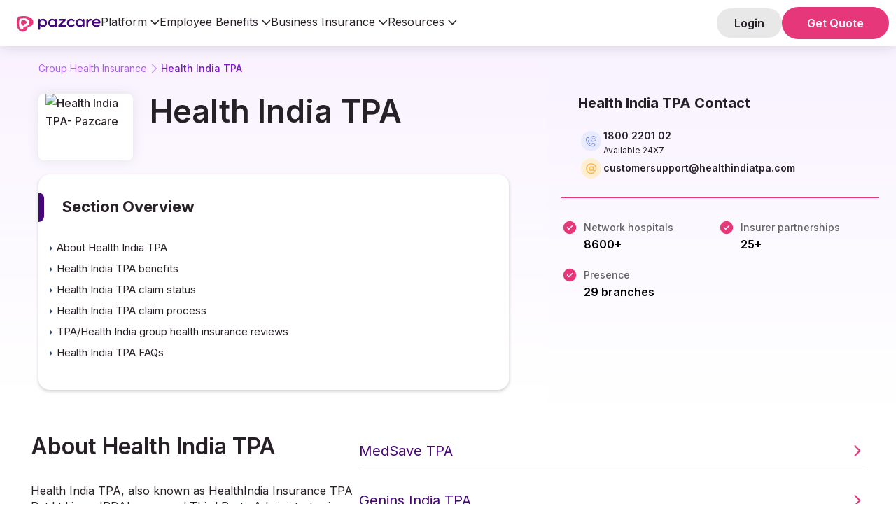

--- FILE ---
content_type: text/html
request_url: https://www.pazcare.com/group-health-insurance/health-india-tpa
body_size: 38951
content:
<!DOCTYPE html><!-- Last Published: Thu Nov 27 2025 11:41:50 GMT+0000 (Coordinated Universal Time) --><html data-wf-domain="www.pazcare.com" data-wf-page="65d84d6e01ae4dff91615c55" data-wf-site="6145f7146a1337faae24d53f" lang="en" data-wf-collection="65d84d6e01ae4dff91615c0a" data-wf-item-slug="health-india-tpa"><head><meta charset="utf-8"/><title>Health India TPA Login | Track Claim Status &amp; Hospital List</title><meta content="Login to Health India TPA to file &amp; track claim status, check hospital list, and access helpline numbers for quick support." name="description"/><meta content="Health India TPA Login | Track Claim Status &amp; Hospital List" property="og:title"/><meta content="Login to Health India TPA to file &amp; track claim status, check hospital list, and access helpline numbers for quick support." property="og:description"/><meta content="https://cdn.prod.website-files.com/6145f7156a1337613524d548/62ebb5454447c185f1c58ea8_Health-india-tpa-1.jpg" property="og:image"/><meta content="Health India TPA Login | Track Claim Status &amp; Hospital List" property="twitter:title"/><meta content="Login to Health India TPA to file &amp; track claim status, check hospital list, and access helpline numbers for quick support." property="twitter:description"/><meta content="https://cdn.prod.website-files.com/6145f7156a1337613524d548/62ebb5454447c185f1c58ea8_Health-india-tpa-1.jpg" property="twitter:image"/><meta property="og:type" content="website"/><meta content="summary_large_image" name="twitter:card"/><meta content="width=device-width, initial-scale=1" name="viewport"/><link href="https://cdn.prod.website-files.com/6145f7146a1337faae24d53f/css/pazcare-website.webflow.shared.5a93fe084.min.css" rel="stylesheet" type="text/css"/><link href="https://fonts.googleapis.com" rel="preconnect"/><link href="https://fonts.gstatic.com" rel="preconnect" crossorigin="anonymous"/><script src="https://ajax.googleapis.com/ajax/libs/webfont/1.6.26/webfont.js" type="text/javascript"></script><script type="text/javascript">WebFont.load({  google: {    families: ["Inter:100,200,300,regular,500,600,700,800,900","Sansita:regular,italic,700"]  }});</script><script type="text/javascript">!function(o,c){var n=c.documentElement,t=" w-mod-";n.className+=t+"js",("ontouchstart"in o||o.DocumentTouch&&c instanceof DocumentTouch)&&(n.className+=t+"touch")}(window,document);</script><link href="https://cdn.prod.website-files.com/6145f7146a1337faae24d53f/61c49a1998ac891357c735e3_PazFavi.png" rel="shortcut icon" type="image/x-icon"/><link href="https://cdn.prod.website-files.com/6145f7146a1337faae24d53f/61c49a3b8ba63271520fc893_PazWebClip.png" rel="apple-touch-icon"/><script>
(function(w,d,s,l,i){
    w.dataLayer = w.dataLayer || [];
    w.dataLayer.push({'event': 'gtm.js', 'gtm.start': new Date().getTime()});
    var f=d.getElementsByTagName(s)[0],j=d.createElement(s),dl=l!='dataLayer'?'&l='+l:'';
    j.async=true;j.src='https://www.googletagmanager.com/gtm.js?id='+i+dl;
    f.parentNode.insertBefore(j,f);
})(window,document,'script','dataLayer','GTM-TZRJZPD');
</script>

<!-- Meta Pixel Code -->
<script>
!function(f,b,e,v,n,t,s){
    if(f.fbq)return;n=f.fbq=function(){n.callMethod?n.callMethod.apply(n,arguments):n.queue.push(arguments)};
    if(!f._fbq)f._fbq=n;n.push=n;n.loaded=!0;n.version='2.0';n.queue=[];
    t=b.createElement(e);t.async=!0;t.src=v;s=b.getElementsByTagName(e)[0];
    s.parentNode.insertBefore(t,s)
}(window,document,'script','https://connect.facebook.net/en_US/fbevents.js');

// Initialize both pixel IDs
fbq('init', '1013071057514390');
fbq('init', '1667406563915776');
fbq('track', 'PageView');
</script>

<!-- Microsoft Clarity -->
<script>
(function(c,l,a,r,i,t,y){
    c[a]=c[a]||function(){(c[a].q=c[a].q||[]).push(arguments)};
    t=l.createElement(r);t.async=1;t.src="https://www.clarity.ms/tag/"+i;
    y=l.getElementsByTagName(r)[0];y.parentNode.insertBefore(t,y);
})(window,document,"clarity","script","pqo72sx2z6");
</script>

<!-- Microsoft UET -->
<script>
(function(w,d,t,r,u){
    var f,n,i;w[u]=w[u]||[];
    f=function(){
        var o={ti:"343174341",enableAutoSpaTracking:true};
        o.q=w[u];w[u]=new UET(o);w[u].push("pageLoad")
    };
    n=d.createElement(t);n.src=r;n.async=1;
    n.onload=n.onreadystatechange=function(){
        var s=this.readyState;
        s&&s!=="loaded"&&s!=="complete"||(f(),n.onload=n.onreadystatechange=null)
    };
    i=d.getElementsByTagName(t)[0];i.parentNode.insertBefore(n,i)
})(window,document,"script","//bat.bing.com/bat.js","uetq");
</script>

<style>
/* ==========================================================================
   BASE STYLES
   ========================================================================== */
  
  div.w-nav-button.w--open::after {
    content: '';
    position: absolute;
    inset: 0;
    display: flex;
    justify-content: center;
    align-items: center;
    background-color: #46077a;
    background-image: url(https://cdn.prod.website-files.com/6145f7146a1337faae24d53f/631190dcb4f09c0905bc11c7_close.svg);
    background-repeat: no-repeat;
    background-position: center;
    background-size: 24px 24px; /* width height */
    border-radius:8px;
    }
  
  
.hs_error_rollup { display: none; }
.common-zindex, .footer-content-bottom { z-index: 0 !important; }
.header { width: 100%; background-color: #fff; }
.w-dropdown { z-index: 9 !important; }
.header-bg { display: none; }
body section#hero { padding-top: 0px; }
.container-default.home-hero { position: initial; }
.home-section { overflow: initial !important; }

/* ==========================================================================
   NAVIGATION
   ========================================================================== */
.nav-item-wrapper a.nav-link:hover,
.nav-item-wrapper .dropdown-nav a:hover { color: #fc336b; }

/* ==========================================================================
   BUTTONS & INTERACTIVE ELEMENTS
   ========================================================================== */
.floating-banner-link-block { display: inline-flex; align-items: center; }

.header-popup {
    margin: 0;
    background: #5D1498;
    padding: 10px 25px;
    border-radius: 40px;
    font-size: 16px;
    line-height: 22px;
}
.header-popup:hover { background: #46077A; }

.button-secondary.header-button.sign-in-desktop {
    border-radius: 20px;
    background: #2721271A;
    font-size: 16px;
    line-height: 22px;
    padding: 10px 25px;
    color: #272127;
}

.banner-common-btn .filled-button {
    padding: 20px 40px;
    font-size: 25px;
}

a.button-wrapper-2.mobile-quote-button.w-inline-block {
    font-family: 'Inter', sans-serif;
    line-height: 1.111em;
    text-decoration: none;
    background-color: transparent;
    font-size: 16px;
    margin: 0;
    padding: 0;
}

.linked-text {
    background: transparent;
    color: #fc326c;
    padding: 0;
    margin: 0;
    font-family: 'Inter', sans-serif;
    cursor: pointer;
}
.linked-text strong { color: #fc326c; }
.linked-text:hover { box-shadow: none; }

.hover-effect strong:hover { color: #00c3d0; }

/* ==========================================================================
   FORMS - COMMON STYLES
   ========================================================================== */
.common-form {
    padding-bottom: 40px;
    border-radius: 16px;
    background-color: #fff;
    box-shadow: 0 0 20px rgba(10, 55, 57, .1);
}
.common-form.cms-form { box-shadow: none; }
.common-form form { padding: 0 40px; }

.common-form label {
    margin-bottom: 0;
    font-family: 'Inter';
    font-size: 14px;
    font-weight: 500;
    line-height: 19px;
    color: #413C41;
}

.common-form legend.hs-field-desc {
    width: auto;
    margin-bottom: 0;
    font-size: 10px;
    font-family: 'Inter';
    line-height: 15px;
    color: #7D797D;
    font-weight: 300;
}

.common-form .input {
    min-height: auto;
    width: 100%;
    margin: 0;
    padding: 0;
    border: none;
    border-radius: 0;
    transition: none;
    background-color: transparent;
    color: transparent;
}

.common-form input,
.common-form select {
    min-height: auto;
    width: 100%;
    padding: 10px;
    margin: 8px 0;
    position: relative;
    border: 1px solid transparent;
    border-radius: 8px;
    background-color: #F6F6F6;
    color: #000;
    font-size: 14px;
    font-family: 'Inter';
    font-weight: 400;
}

.common-form input:hover,
.common-form select:hover { border: 1px solid #D3D2D3 !important; }

.common-form input:focus-visible {
    border: 1px solid #E6377A !important;
    outline: 0;
    background: #fff;
    border-style: inset;
}

.common-form input:hover:focus-visible { border: 1px solid #E6377A !important; }

.common-form input::placeholder,
.common-form input::-webkit-input-placeholder {
    color: #d3d2d3 !important;
    font-weight: 300 !important;
}

.common-form option:disabled,
.common-form select:invalid {
    color: #D3D2D3 !important;
    font-weight: 400;
}

.common-form select,
.common-form select:focus-within {
    -moz-appearance: none;
    -webkit-appearance: none;
    appearance: none;
    background: #f6f6f6;
    background-image: url("https://assets-global.website-files.com/6145f7146a1337faae24d53f/63f44fa57bd06bedf0ca2903_Dropdown-20x20%20(2).svg");
    background-repeat: no-repeat;
    background-position-x: calc(100% - 16px);
    background-position-y: 50%;
    padding: 4px 12px !important;
    height: 37px;
}

.common-form select:focus-within {
    background-color: #fff;
    border: 1px solid #E6377A !important;
    outline: 0;
}

.common-form option { color: #000; }

.common-form .hs-button {
    background-color: #E6377A !important;
    font-weight: 500 !important;
    border-radius: 30px !important;
    color: white !important;
    cursor: pointer !important;
    padding: 12px 20px !important;
    position: relative;
    border: 0 !important;
    margin-top: 32px;
    border-color: #fc326c;
}
.common-form .hs-button:hover { background-color: #BF2E66 !important; }

.common-form .hs-form-field { margin-top: 24px; }
.common-form .hs-form-field:first-child { margin-top: 0; }

.common-form .hs_phone,
.common-form .hs_email,
.common-form .hs_mobilephone {
    display: flex;
    flex-wrap: wrap;
    align-items: flex-end;
    justify-content: space-between;
}

.common-form label .hs-form-required { color: #E6377A !important; }

.common-form label.hs-error-msg {
    text-align: left;
    color: #DB4437 !important;
    font-size: 10px !important;
    font-weight: normal;
    line-height: 12px !important;
}

.common-form label.hs-main-font-element {
    text-align: left;
    color: red;
    font-size: 14px;
}

.common-form .hs-error-msgs {
    margin: 0;
    padding-left: 0;
    list-style-type: none;
}
.common-form .hs-error-msgs li { margin: 0; }

.cookie-reset-container {
    font-family: 'Inter' !important;
    margin-bottom: 10px !important;
    text-align: left !important;
    font-size: 12px !important;
}
.common-form .cookie-reset-container + .hs-form-field { margin-top: 0; }
.common-form .cookie-reset-container a {
    color: #fc326c;
    text-decoration: none;
}

/* ==========================================================================
   FORM TITLES & VARIATIONS
   ========================================================================== */
.lead-form-title {
    padding: 20px 40px 8px;
    display: flex;
    flex-direction: column;
    position: relative;
    border-radius: 16px 16px 0 0;
    font-family: Inter, sans-serif;
    font-size: 22px;
    line-height: 28px;
    font-weight: 700;
    color: #272127;
}

.lead-form-title.bg-grey { background-color: #FDEAF1; }
.lead-form-title.bg-purple { background-color: #E7C9FF; }
.lead-form-title.modal-title { font-size: 20px; line-height: 24px; }

.lead-form-title:before {
    content: "";
    height: 42px;
    width: 8px;
    border-radius: 0px 10px 10px 0px;
    position: absolute;
    left: 0;
    background: #E6377A;
}

.lead-form-title .validity-text {
    margin-top: 6px;
    font-size: 15px;
    font-weight: 400;
    line-height: 22px;
}

.form-embed.sticky-form {
    margin-bottom: 80px;
    position: sticky;
    top: 130px;
}

/* Lead form specific styles */
.lead-form-wrap .common-form .lead-form-title,
.modal-wrapper-3 .lead-form-title,
.new-popup-div .lead-form-title {
    font-size: 20px;
    line-height: 24px;
}

.lead-form-wrap .join-now .filled-button { background-color: #fff; }
.lead-form-wrap .join-now .filled-button:hover { box-shadow: 0 0 20px #fffFFF80; }

.modal-wrapper-3 .lead-form-title,
.new-popup-div .lead-form-title {
    font-family: Inter;
    line-height: 24px;
}

.modal-wrapper-3 .modal-body,
.new-popup-div .new-popup-form {
    width: 357px;
    border-radius: 16px;
    text-align: left;
}
.new-popup-div .new-popup-form._w-780 { width: 780px; }

.modal-wrapper-3 .modal-body .actions input,
.new-popup-div .new-popup-form .actions input {
    padding: 12px 30px !important;
    font-size: 16px !important;
    font-family: Inter;
    font-weight: 600;
}

/* ==========================================================================
   POPUP STYLES
   ========================================================================== */
.new-popup-div {
    visibility: hidden;
    transform: scale(1.1);
    transition: visibility 0s linear 0s, opacity 0.25s 0s, transform 0.25s;
}

.show-modal {
    opacity: 1;
    transform: scale(1.0);
    visibility: visible;
    transition: visibility 0s linear 0s, opacity 0.25s 0s, transform 0.25s;
    z-index: 99;
}
.show-modal .popup-backdrop { display: block; }

.new-popup-content .product-subheading:before {
    content: '';
    position: absolute;
    width: 6px;
    height: 42px;
    background: #e6377a;
    top: 73px;
    left: 0;
    border-radius: 0 10px 10px 0;
}

/* ==========================================================================
   PRODUCT PAGE STYLES
   ========================================================================== */
#emp-number,
.range-slider__value {
    font-family: Inter;
    font-weight: 500;
}

.range input {
    -webkit-appearance: none;
    width: 100%;
    height: 10px;
    outline: 0;
    background: #f2f2f2;
    padding: 0;
    margin: 0;
    border-radius: 16px;
}

.range input::-webkit-slider-thumb {
    appearance: none;
    width: 20px;
    height: 20px;
    border-radius: 50%;
    background: #fff;
    border: 1px solid #fc326c;
    cursor: pointer;
    transition: background .15s ease-in-out;
}

.range-slider__value {
    position: relative;
    top: -55px;
    color: #fc326c;
    font-size: 12px;
}

#emp-number {
    padding: 12px 16px;
    border-radius: 10px;
    border: 1px solid #00000033;
    text-align: left;
    letter-spacing: 0;
    color: #000;
    opacity: 1;
    font-size: 22px;
    line-height: 18px;
    width: 100%;
}

.range-labels {
    list-style: none;
    display: flex;
    justify-content: space-between;
    padding-left: 0;
}

.range-labels li { position: relative; }
.range-labels li:nth-child(2) { position: relative; left: 8px; }
.range-labels li:nth-child(3) { position: relative; left: 6px; }
.range-labels li:nth-child(4) { position: relative; left: 5px; }
.range-labels li:nth-child(5) { position: relative; left: 4px; }

.range-labels li:before,
.range-labels li:first-child:before,
.range-labels li:last-child:before {
    content: '';
    height: 8px;
    width: 1px;
    background: #d9d9d9;
    position: absolute;
    top: -20px;
}
.range-labels li:before { left: 50%; }
.range-labels li:first-child:before { left: 0; }
.range-labels li:last-child:before { left: 90%; }

/* ==========================================================================
   INSURER & CONTENT STYLES
   ========================================================================== */
.insurer-heading h1 {
    margin: 0;
    color: #fff;
    font-size: 48px;
    line-height: 52px;
    font-weight: 400;
}

.insurer-contact-heading h2 {
    margin-top: 0;
    margin-bottom: 0;
    color: #272127;
    font-size: 20px;
    line-height: 24px;
    font-weight: 600;
}

.page-section-title { font-size: 25px; }

.testimonial-arrow {
    box-shadow: 0px 22px 80px rgba(0, 0, 0, 0.07), 0px 9.19107px 33.4221px rgba(0, 0, 0, 0.0503198), 
                0px 4.91399px 17.869px rgba(0, 0, 0, 0.0417275), 0px 2.75474px 10.0172px rgba(0, 0, 0, 0.035), 
                0px 1.46302px 5.32008px rgba(0, 0, 0, 0.0282725), 0px 0.608796px 2.21381px rgba(0, 0, 0, 0.0196802);
    z-index: 0;
}

/* ==========================================================================
   BLOG & TABLE STYLES
   ========================================================================== */
.blog-table {
    margin: 2rem auto;
}
.blog-table th {
    color: #1a1a1a;
    background: #E7C9FF;
}
.blog-table td,
.blog-table th {
    padding: 8px;
    border: 1px solid #1a1a1a;
    text-align: center;
    color: #1a1a1a;
}

.post-content-wrap h2 { font-size: 20px; }

.table-points-wrap { padding: 20px !important; }

/* ==========================================================================
   GHI CUSTOMER CARE
   ========================================================================== */
.faq-answer.post-faq a {
    color: #7b18cc;
    font-weight: 500;
    text-decoration: none;
}
.faq-answer.post-faq a:hover {
    color: #7b18cc;
    text-decoration: underline;
}

.ghi-office-address-wrap h2 {
    color: #272127;
    font-size: 20px;
    margin-bottom: 24px;
}
.ghi-office-address-wrap .w-embed { overflow: auto; }
.ghi-office-address { min-width: 500px; }
.ghi-office-address tr:first-child { background: #F9F2FF; }
.ghi-office-address tr:first-child th:first-child { border-radius: 8px 0 0 8px; }
.ghi-office-address tr:first-child th:last-child { border-radius: 0 8px 8px 0; }
.ghi-office-address td {
    border-bottom: 0.5px solid rgb(39 33 39 / 50%);
    font-weight: 400;
}
.ghi-office-address th,
.ghi-office-address td {
    padding: 32px;
    color: #272127;
}

/* ==========================================================================
   FOOTER STYLES
   ========================================================================== */
.footer-social-links-wrap .footer-social-link:hover svg path { fill: rgb(70, 7, 122); }
.footer-resource-item-link:hover > div:first-child { text-decoration: underline; }

.footer-resources-tabs-menu::-webkit-scrollbar { height: 2px; }
.footer-resources-tabs-menu::-webkit-scrollbar-track { background-color: #F6F6F6; }
.footer-resources-tabs-menu::-webkit-scrollbar-thumb {
    border-radius: 24px;
    background-color: #D3D2D3;
}

.footer-menu-wrap.active .footer-quick-links-wrap { display: flex; }
.footer-menu-wrap.active .footer-menu-header-arrow { transform: rotate(0deg); }
.footer-menu-wrap .hot-link-arrow {
    transform: rotate(0deg);
    transition: transform 0.3s ease;
}
.footer-menu-wrap.active .hot-link-arrow {
    transform: rotate(90deg);
    transition: transform 0.3s ease;
}

/* ==========================================================================
   REVIEWS
   ========================================================================== */
.reviews-wrap.gtli {
    -moz-column-count: 3;
    column-count: 3;
    -webkit-column-gap: 24px;
    -moz-column-gap: 24px;
    column-gap: 24px;
}

/* ==========================================================================
   HAMBURGER MENU
   ========================================================================== */
.new-hamburger {
    display: flex;
    flex-direction: column;
    gap: 6px;
    align-items: center;
}

.new-hamburger .hamburger-line {
    width: 32px;
    height: 4px;
    background-color: #46077A;
    display: block;
    border-radius: 50px;
    transform: rotate(0deg);
    -webkit-transition: width 0.3s cubic-bezier(0.68, -0.55, 0.27, 1.55) 0.5s;
    -o-transition: width 0.3s cubic-bezier(0.68, -0.55, 0.27, 1.55) 0.5s;
    transition: width 0.3s cubic-bezier(0.68, -0.55, 0.27, 1.55) 0.5s;
}

#hamburger .hamburger-line:nth-child(1),
#hamburger .hamburger-line:nth-child(3) {
    -webkit-transform: translateY(0) rotate(0deg);
    -ms-transform: translateY(0) rotate(0deg);
    -o-transform: translateY(0) rotate(0deg);
    transform: translateY(0) rotate(0deg);
    -webkit-transition: transform 0.5s cubic-bezier(0.68, -0.55, 0.27, 1.55);
    -o-transition: transform 0.5s cubic-bezier(0.68, -0.55, 0.27, 1.55);
    transition: transform 0.5s cubic-bezier(0.68, -0.55, 0.27, 1.55);
}

.hamburger:hover { cursor: pointer; }

.menu-button.w--open #hamburger .hamburger-line:nth-child(2) {
    width: 0px;
    -webkit-transition: all 0.3s ease-in-out;
    -o-transition: all 0.3s ease-in-out;
    transition: all 0.3s ease-in-out;
}

.menu-button.w--open #hamburger .hamburger-line:nth-child(1),
.menu-button.w--open #hamburger .line:nth-child(3) {
    -webkit-transition-delay: 0.3s;
    -o-transition-delay: 0.3s;
    transition-delay: 0.3s;
}

.menu-button.w--open #hamburger .hamburger-line:nth-child(1) {
    animation: firstLine 0.8s cubic-bezier(0.68, -0.55, 0.27, 1.55) both !important;
}

.menu-button.w--open #hamburger .hamburger-line:nth-child(3) {
    animation: lastLine 0.8s cubic-bezier(0.68, -0.55, 0.27, 1.55) both !important;
}

/* ==========================================================================
   ANIMATIONS
   ========================================================================== */
  
  
@keyframes firstLineInit {
    0% { transform: translateY(10px) rotate(-45deg); }
    60% { transform: translateY(10px); }
    100% { transform: translateY(0); }
}

@keyframes lastLineInit {
    0% { transform: translateY(-10px) rotate(45deg); }
    60% { transform: translateY(-10px); }
    100% { transform: translateY(0); }
}

@keyframes firstLine {
    0% { transform: translateY(0); }
    60% { transform: translateY(10px); }
    100% { transform: translateY(10px) rotate(-45deg); }
}

@keyframes lastLine {
    0% { transform: translateY(0); }
    60% { transform: translateY(-10px); }
    100% { transform: translateY(-10px) rotate(45deg); }
}

/* ==========================================================================
   MEDIA QUERIES
   ========================================================================== */

/* Large screens to desktop */
@media only screen and (max-width: 1100px) and (min-width: 992px) {
    .nav-item-wrapper { margin-right: 22px; }
    .button-secondary.small.header-button { margin-right: 0px; }
}

/* Tablet landscape */
@media only screen and (min-device-width: 768px) and (max-device-width: 1024px) and (orientation: landscape) {
    a.button-wrapper-2.quote-mobile.nav-link.w-inline-block { display: none; }
    .nav-menu { height: auto; }
}

/* Tablet portrait and up */
@media only screen and (min-device-width: 768px) {
    .nav-menu { height: 60vh; }
}

@media only screen and (min-device-width: 997px) {
    .nav-menu { height: auto; }
}

/* Tablet specific */
@media only screen and (min-device-width: 768px) and (max-device-width: 1024px) {
    .grid-insurance-card {
        padding: 1rem !important;
        min-height: 115px;
    }
    .footer-grid-layout { grid-template-columns: 30% 44% 22%; }
    .div-block-24.footer-tab-col {
        grid-column-start: 2;
        grid-column-end: 4;
        grid-row-start: 2;
    }
    .leader-card { padding: 1rem !important; }
}

/* Tablet and mobile */
@media only screen and (max-width: 991px) {
    .reviews-wrap.gtli {
        -moz-column-count: 2;
        -webkit-column-count: 2;
        column-count: 2;
    }
    .menu-button { display: flex !important; }
}

/* Mobile */
@media only screen and (min-device-width: 320px) and (max-device-width: 767px) {
    .menu-button.w--open .icon-wrapper { justify-content: space-around; }
    .footer-grid-layout {
        grid-template-columns: 42% 56%;
        padding: 1rem;
    }
    a.footer-nav-link { white-space: break-spaces; }
    .footer-tab-col {
        grid-column-start: 1;
        grid-column-end: 3;
        grid-row-start: 3;
    }
    .table-grid { grid-template-columns: 10% 33% 23% 19% !important; }
    .grid-14.table-grid { font-size: 12px; }
    .nav-menu {
        height: 100vh;
        overflow: auto;
        padding-bottom: 100px;
    }
    .WidgetWrapper__Wrapper-sc-1bv4zy4-0 { visibility: hidden !important; }
}

@media only screen and (max-width: 767px) {
    .reviews-wrap.gtli {
        -moz-column-count: 1;
        -webkit-column-count: 1;
        column-count: 1;
    }
}

@media only screen and (max-width: 479px) {
    .rich-text ol { padding-left: 30px; }
}
</style>

<!-- NoScript fallbacks -->
<noscript>
    <img height="1" width="1" style="display:none" src="https://www.facebook.com/tr?id=1013071057514390&ev=PageView&noscript=1" />
    <img height="1" width="1" style="display:none" src="https://www.facebook.com/tr?id=1667406563915776&ev=PageView&noscript=1" />
</noscript><link rel="canonical" href="https://www.pazcare.com/group-health-insurance/health-india-tpa" />
<link rel="stylesheet" type="text/css" href="//cdn.jsdelivr.net/npm/slick-carousel@1.8.1/slick/slick.css"/>
<meta property="og:url" content="https://www.pazcare.com/group-health-insurance/health-india-tpa" />
<style>



/* ==========================================================================
   BASE STYLES
   ========================================================================== */

/* Body and typography */
body {
    height: auto;
}

strong {
    color: rgba(0, 0, 0, 0.6);
}

/* Breadcrumb navigation */
.breadcrumb-item:hover {
    color: #fc326c;
}

/* Utility classes for layout */
.offset {
    display: block;
    position: relative;
    top: -150px;
    visibility: hidden;
}


/* ==========================================================================
   NAVIGATION STYLES
   ========================================================================== */

/* Sticky navigation */
.product-nav.sticked {
    position: sticky;
}

/* Active navigation item */
.nav-item.w--current {
    opacity: 1;
    color: #fff;
    border-bottom: none;
    font-weight: 700;
}

/* Active nav item indicator */
.nav-item.w--current:after {
    content: "";
    position: absolute;
    right: 0;
    height: 40px;
    width: 6px;
    background: #E6377A;
    border-radius: 10px 0px 0px 10px;
}


/* ==========================================================================
   FORM STYLES
   ========================================================================== */

/* Sticky form positioning */
.sticky-form {
    top: -1px;
}

.sticky-form.fixed {
    max-width: 445px;
    background-color: #fff;
}

/* Form input placeholders */
.insurer-lead-form input::placeholder {
    font-weight: normal;
}

/* Form actions and buttons */
.lead-form-wrap {
    padding: 0;
}

.lead-form-wrap .common-form .actions input {
    padding: 12px 30px !important;
}

.insurer-lead-form .actions {
    width: fit-content;
    margin: auto;
}


/* ==========================================================================
   TYPOGRAPHY AND CONTENT STYLES
   ========================================================================== */

/* Main product name heading */
.product-name-wrapper .product-name h1 {
    font-family: Inter;
    font-size: 45px;
    font-weight: 600;
    color: #272127;
    text-align: left;
    text-transform: capitalize;
}

/* Section titles and headings */
.main-content h2,
.section-title {
    margin-bottom: 32px;
    font-family: Inter;
    font-size: 32px;
    line-height: 41px;
    font-weight: 600;
    color: #272127;
    text-align: left;
}

.heading-wrap {
    font-size: 28px;
}

/* Body text styles */
.benefits,
.why-buy,
.things-to-know {
    font-family: Inter, sans-serif;
    color: #272127;
    font-size: 16px;
    line-height: 22px;
    font-weight: 400;
}

/* Premium calculator text */
.premium-calculator .w-richtext {
    font-family: Manrope, sans-serif;
    color: #272127;
    font-size: 16px;
    line-height: 22px;
    font-weight: 400;
}

/* Sub-headings and emphasized text */
.about-desc.sub-heading,
.about-desc p > strong,
.benefits.sub-heading {
    font-size: 18px;
    font-family: Inter;
    color: #272127;
    margin-bottom: 5px;
    font-weight: 600;
}

/* Question text styling */
.question-text {
    color: #032532;
}


/* ==========================================================================
   LIST STYLES
   ========================================================================== */

/* USP (Unique Selling Points) list with custom bullet */
.usp-list .usp-item {
    background: url('https://cdn.prod.website-files.com/6145f7146a1337faae24d53f/62b1fcc0d05b9c72408e0b08_light%20check%20mark.png') no-repeat left 8px;
    padding: 5px 10px 5px 30px;
    list-style: none;
}


/* ==========================================================================
   BUTTON STYLES
   ========================================================================== */

/* Why Pazcare section buttons */
.why-pazecare .filled-button {
    background-color: #ffffff;
}

.why-pazecare .filled-button:hover {
    box-shadow: 0px 0px 20px #FFFFFF80;
}

/* Premium calculator button */
.premium-calc-button:hover {
    color: #fc326c;
}

/* Premium calculation CTA button */
.prem-calc-btn {
    padding: 12px 30px;
    text-decoration: none;
    background-color: #00C0CE;
    border-radius: 25px;
    color: #FFFFFF;
    font-size: 16px;
    font-weight: 500;
    font-family: 'Inter';
}

.prem-calc-btn:hover {
    background-color: #009094;
    color: #fff;
}

/* Add review button */
.add-review-button {
    border-radius: 100px !important;
    background-color: #fc326c !important;
    color: #fff;
}

.add-review-button:hover {
    box-shadow: 0 4px 15px -3px rgb(0 0 0 / 64%);
}


/* ==========================================================================
   ACCORDION STYLES
   ========================================================================== */

/* Accordion icon rotation */
.accordion-title-wrap.open .accordion-icon {
    transform: rotate(180deg);
    transition: 0.3s transform linear;
}

/* Post FAQ accordion styling */
.accordion__item.js-accordion-item.post-faq-item {
    background: transparent !important;
}

.question-text.ques.post-faq {
    color: #fff !important;
}

.accordion__item > .accordion-header.post-faq:after {
    color: #fff !important;
}


/* ==========================================================================
   TABLE STYLES
   ========================================================================== */

/* CSR (Corporate Social Responsibility) table */
.csr-table {
    width: fit-content;
    box-shadow: 0px 0px 16px rgb(118 118 118 / 16%);
    border-radius: 8px;
    margin: 20px 0;
    padding: 0 20px;
    color: #000;
}

.csr-table td,
.csr-table th {
    padding: 15px 40px 15px 0;
    border-bottom: 0.5px solid rgba(186, 186, 186, 1);
    text-align: left;
}

.csr-table tbody tr:last-child td {
    border-bottom: 0;
}

.csr-table .table-row p {
    margin-bottom: 0;
}

/* Column layouts */
.column-one {
    width: 50%;
}

.column-two {
    width: 50%;
}

/* Desktop and mobile table variations */
.mobile-table{
display: none;
}
.desktop-table,
.mobile-table {
    width: 100%;
    border-collapse: collapse;
}

.desktop-table td,
.mobile-table td {
    vertical-align: top;
}

.desktop-table th,
.mobile-table th {
    padding: 10px 0;
}

/* Key insights table cells */
td.key-insight-icon {
    display:block;
    background-size: cover;
    height:24px;
    width: 24px;
    background-image: url("https://cdn.prod.website-files.com/6145f7146a1337faae24d53f/649abb9a6a6ce36c69c18880_pink-tick.svg");
}

td.key-insight-item {
    padding: 0 8px;
    font-size: 14px;
    line-height: 24px;
    color: #00000099;
}

td.key-insights-numbers {
    padding-left: 8px;
    width: 50%;
    font-weight: 600;
    font-size: 16px;
    line-height: 24px;
    color: #000;
}


/* ==========================================================================
   SLIDER/CAROUSEL STYLES
   ========================================================================== */

/* Claim process sliders */
.claim-process-net-slider,
.claim-process-non-net-slider {
    padding-left: 30px;
}

.claim-process-net-slider .slick-track,
.claim-process-non-net-slider .slick-track {
    display: flex;
}

.claim-process-net-slider .slick-slide,
.claim-process-non-net-slider .slick-slide {
    height: auto;
    margin-right: 38px;
    min-height: 100%;
}

.claim-process-net-slider .claim-process-item,
.claim-process-non-net-slider .claim-process-item {
    height: 100%;
}

.slick-slide:last-child {
    margin-right: 0;
}

/* Slider navigation arrows */
.slick-prev,
.slick-next {
    font-size: 0;
    line-height: 0;
    position: absolute;
    top: 50%;
    display: block;
    width: 20px;
    height: 20px;
    padding: 0;
    -webkit-transform: translate(0, -50%);
    -ms-transform: translate(0, -50%);
    transform: translate(0, -50%);
    cursor: pointer;
    color: transparent;
    border: none;
    outline: none;
    background: transparent;
}

.slick-next {
    right: 50px;
}

.slick-prev {
    left: -10px;
    z-index: 3;
}

.slick-next:before {
    content: url('https://cdn.prod.website-files.com/6145f7146a1337faae24d53f/62b1c17e77125c05f8c7a9c0_Slider%20active.png');
}

.slick-prev:before {
    content: url('https://cdn.prod.website-files.com/6145f7146a1337faae24d53f/62b1c17e9de81b5058ba00bf_Group%203719.png');
}

/* Review slider specific styles */
.review-slider .slick-slide {
    height: auto;
    margin-right: 10px;
    margin-left: 10px;
}

.review-slider .user-review-card {
    height: 100%;
}

.review-slider .slick-slide:last-child {
    margin-right: 0;
}

.review-slider .slick-prev,
.review-slider .slick-next {
    font-size: 0;
    line-height: 0;
    position: absolute;
    top: 40%;
    display: block;
    width: 20px;
    height: 20px;
    padding: 0;
    -webkit-transform: translate(0, -50%);
    transform: translate(0, -50%);
    cursor: pointer;
    color: transparent;
    border: none;
    outline: none;
    background: transparent;
}

.review-slider .slick-next {
    right: 50px;
}

.review-slider .slick-prev {
    left: -20px;
    z-index: 3;
}

.review-slider .slick-next:before {
    content: url('https://cdn.prod.website-files.com/6145f7146a1337faae24d53f/62f3b1e1c328335109c1fb55_Slider%20active.svg');
}

.review-slider .slick-prev:before {
    content: url('https://cdn.prod.website-files.com/6145f7146a1337faae24d53f/62f48f17f03a0fe37612a393_Slider%20active%20(1).svg');
}

.review-slider .slick-prev.slick-disabled,
.slick-next.slick-disabled {
    display: none !important;
}


/* ==========================================================================
   TAB STYLES
   ========================================================================== */

/* Tab content visibility */
.w-tab-content > .w-tab-pane {
    display: block;
    height: 0px;
    overflow: hidden;
}

.w-tab-content > .w--tab-active {
    height: auto;
}

/* Review tabs */
.review-tabs:hover {
    color: #000;
}

.review-tabs.w--current:hover {
    color: #fff;
}

/* Review tab menu scrollbar */
.review-tab-menu::-webkit-scrollbar {
    height: 8px;
}

.review-tab-menu::-webkit-scrollbar-track {
    background-color: #e4e4e4;
}

.review-tab-menu::-webkit-scrollbar-thumb {
    border-radius: 100px;
    background-color: rgba(0, 0, 0, .2);
    box-shadow: inset 2px 2px 5px 0 rgba(255, 255, 255, 0.5);
}


/* ==========================================================================
   LINK STYLES
   ========================================================================== */

/* General link styling */
a {
    color: #7B18CC;
    text-decoration: underline;
    transition: color 0.3s;
}

a:hover {
    color: #E6377A;
}

/* Read more/less links with icons */
.read-more-link > div:after {
    font-family: "Font Awesome 5 Free";
    font-weight: 600;
    font-size: 16px;
    content: "\f078"; /* Down arrow */
    color: #fc326c;
    display: inline-block;
    margin-left: 5px;
}

.read-less-link > div:after {
    font-family: "Font Awesome 5 Free";
    font-weight: 600;
    font-size: 16px;
    content: "\f077"; /* Up arrow */
    color: #fc326c;
    display: inline-block;
    margin-left: 5px;
}

/* Link hover states */
.link-block-12:hover,
.read-more-link:hover,
.read-less-link:hover {
    color: #00c3d0;
}

.read-more-link:hover > div:after,
.read-less-link:hover > div:after {
    color: #00c3d0;
}

/* View all link */
.view-all-link {
    font-family: Inter;
    font-size: 20px;
    line-height: 30px;
    color: #7B18CC;
}


/* ==========================================================================
   SCROLLBAR STYLES
   ========================================================================== */

/* Custom scrollbars for lists */
.cp-list::-webkit-scrollbar,
.review-list::-webkit-scrollbar {
    width: 4px;
}

.cp-list::-webkit-scrollbar-track,
.review-list::-webkit-scrollbar-track {
    background-color: #F6F6F6;
}

.cp-list::-webkit-scrollbar-thumb,
.review-list::-webkit-scrollbar-thumb {
    border-radius: 24px;
    background-color: #D3D2D3;
}


/* ==========================================================================
   FOOTER STYLES
   ========================================================================== */

/* Footer blog elements */
.footer-blog-post-title,
.footer-blog-post-desc {
    display: -webkit-box;
    -webkit-line-clamp: 2;
    -webkit-box-orient: vertical;
    overflow: hidden;
    text-overflow: clip;
}

.footer-blog-wrapper .blog-item:first-child {
    padding-left: 0px;
}

/* Post FAQ heading in footer */
.post-faq-heading h2 {
    color: #fff;
}


/* ==========================================================================
   UTILITY CLASSES
   ========================================================================== */

/* Text truncation */
.partners-name {
    -webkit-line-clamp: 2;
    -webkit-box-orient: vertical;
    overflow: hidden;
    text-overflow: clip;
}

/* Content width constraint */
.main-content {
    max-width: 672px;
}

/* Contact information styling */
.insurer-contact {
    word-break: break-all;
}

.email-id {
    word-break: break-all;
}

/* About description figure styling */
.about-desc-summary figure {
    max-width: 100%;
}

/* Cities list styling */
.cities-list .collection-item-4:last-child,
.cities-list .collection-item-4:nth-last-child(2) {
    padding-bottom: 16px;
    border-bottom: 1px solid rgba(39, 33, 39, .3);
}

/* Industry icon */
.industry-icon {
    background-size: contain !important;
}

/* Image grid layout */
.img-grid {
    display: grid;
    align-items: start;
    max-width: 100%;
    gap: 15px;
    grid-template-columns: 1fr 1fr;
}

.img-grid img {
    width: 100%;
}

/* Insurance partner heading */
.insurance-partner-heading h2 {
    color: #272127;
}


/* ==========================================================================
   RESPONSIVE STYLES
   ========================================================================== */

/* Large screens (1200px and below) */
@media only screen and (max-width: 1200px) {
    .claim-process-lower {
        min-height: 260px;
    }
}

/* Medium screens (991px and below) */
@media only screen and (max-width: 991px) {
    .claim-process-lower {
        min-height: 300px;
    }
    
    .blog-item.footer-blog-item {
        padding-right: 0px;
        padding-left: 0px;
    }
}

/* Small screens (850px and below) */
@media only screen and (max-width: 850px) {
    .claim-process-lower {
        min-height: 220px;
    }
}

/* Tablet screens (768px and below) */
@media only screen and (max-width: 768px) {
    .img-grid {
        grid-template-columns: 1fr;
        gap: 25px;
    }
}

/* Mobile screens (576px and below) */
@media only screen and (max-width: 576px) {
    td.key-insight-icon {
        background-size: contain;
    }
}

/* Small mobile screens (478px and below) */
@media only screen and (max-width: 478px) {
    .review-slider .slick-slide {
        margin-right: auto;
        margin-left: auto;
    }
    
    .review-slider .slick-prev {
        left: -15px;
    }
    
    .review-slider .slick-next {
        right: 40px;
    }
    
    .product-name-wrapper .product-name {
        font-size: 30px;
    }
    
    .section-title {
        font-size: 20px;
    }
    
    /* Table visibility toggle for mobile */
    .mobile-table {
        display: block;
    }
    
    .desktop-table {
        display: none;
    }
    
    td.key-insights-numbers {
        width: auto;
    }
}

        
</style><script type="text/javascript">window.__WEBFLOW_CURRENCY_SETTINGS = {"currencyCode":"USD","symbol":"$","decimal":".","fractionDigits":2,"group":",","template":"{{wf {\"path\":\"symbol\",\"type\":\"PlainText\"} }} {{wf {\"path\":\"amount\",\"type\":\"CommercePrice\"} }} {{wf {\"path\":\"currencyCode\",\"type\":\"PlainText\"} }}","hideDecimalForWholeNumbers":false};</script></head><body class="product-partner-cms-body"><div data-collapse="medium" data-animation="default" data-duration="400" data-w-id="7fb1cc9a-74fc-6a3e-e8b4-2b47b6932353" data-easing="ease" data-easing2="ease" role="banner" class="header sticky-announcement home w-nav"><div id="the-menu-nav-id" class="container-default margin-mod w-container"><div class="header-wrapper"><div class="split-content header-right nav-left-gap-mod"><a href="/" class="brand new margin-mod w-nav-brand"><img src="https://cdn.prod.website-files.com/6145f7146a1337faae24d53f/642e93d94ccdf8a321436907_logo%20paz.svg" alt="Pazcare logo in pink and white." loading="lazy" class="header-logo"/></a><nav role="navigation" class="nav-menu flex-mod h-mod w-nav-menu"><ul role="list" class="header-navigation nav-list-gap-mod"><li class="nav-item-wrapper new mr-0"><div data-hover="false" data-delay="0" data-w-id="7fb1cc9a-74fc-6a3e-e8b4-2b47b6932361" class="nav-link-dropdown w-dropdown"><div class="nav-link dropdown w-dropdown-toggle"><div class="text-block-111">Platform <span class="dropdown-arrow"></span></div></div><nav class="dropdown-list platform w-dropdown-list"><div class="dropdown-nav-main-wrapper"><div class="dropdown-nav-pages-wrapper last"><div class="dropdown-nav-content"><ul role="list" class="dropdown-nav last"><li class="dropdown-nav-item"><a href="/overview" class="dropdown-nav-link">Overview</a></li><li class="dropdown-nav-item"><a href="/employer-experience" class="dropdown-nav-link">Employer Experience</a></li><li class="dropdown-nav-item last"><a href="/employee-experience" class="dropdown-nav-link">Employee Experience</a></li></ul></div></div></div></nav></div></li><li class="nav-item-wrapper new mr-0"><div data-delay="0" data-hover="false" data-w-id="16484649-00ac-86a2-c3a0-d25ae8fe60df" class="nav-link-dropdown w-dropdown"><div class="nav-link dropdown w-dropdown-toggle"><div class="text-block-110">Employee Benefits <span class="dropdown-arrow"></span></div></div><nav class="dropdown-list platform w-dropdown-list"><div class="dropdown-nav-main-wrapper product-mobile flex-wrap"><div class="dropdown-nav-pages-wrapper last product-dropdown half-width"><div class="product-nav-logo-wrap"><img loading="lazy" src="https://cdn.prod.website-files.com/6145f7146a1337faae24d53f/646623f4745901f19e0aa015_paz%20insurance.svg" alt="paz insurance" class="paz-insurance-logo-nav"/></div><div class="dropdown-nav-content pb-20"><ul role="list" class="dropdown-nav last"><li class="dropdown-nav-item"><a href="/group-health-insurance" class="dropdown-nav-link">Group Health Insurance</a></li><li class="dropdown-nav-item"><a href="/group-personal-accident-insurance" class="dropdown-nav-link">Group Personal Accident Insurance</a></li><li class="dropdown-nav-item"><a href="/group-term-life-insurance" class="dropdown-nav-link"> Group Term Life Insurance</a></li><li class="dropdown-nav-item"><a href="/keyman-insurance" class="dropdown-nav-link">Keyman Insurance</a></li><li class="dropdown-nav-item last"><a href="/super-top-up" class="dropdown-nav-link">Super Top-up Insurance</a></li></ul></div></div><div class="dropdown-nav-pages-wrapper last product-dropdown right half-width"><div><div class="product-nav-logo-wrap pazcare-nav-logo-wrap"><img width="100" height="Auto" alt="Paz Flex Insurance" src="https://cdn.prod.website-files.com/6145f7146a1337faae24d53f/6707b0cbfbd0daa69e3d7318_Paz-flex.jpg" loading="lazy" srcset="https://cdn.prod.website-files.com/6145f7146a1337faae24d53f/6707b0cbfbd0daa69e3d7318_Paz-flex-p-500.jpg 500w, https://cdn.prod.website-files.com/6145f7146a1337faae24d53f/6707b0cbfbd0daa69e3d7318_Paz-flex.jpg 614w" sizes="100vw" class="paz-insurance-logo-nav"/></div><div class="dropdown-nav-content"><ul role="list" class="dropdown-nav last"><li class="dropdown-nav-item"><a href="/flex-insurance" class="dropdown-nav-link">Flexible Insurance and Benefits</a></li></ul></div></div><div><div class="product-nav-logo-wrap pazcare-nav-logo-wrap"><img loading="lazy" src="https://cdn.prod.website-files.com/6145f7146a1337faae24d53f/646623f31776b3c01b0acd7c_paz%20wellness.svg" alt="paz wellness" class="paz-insurance-logo-nav"/></div><div class="dropdown-nav-content"><ul role="list" class="dropdown-nav last"><li class="dropdown-nav-item"><a href="/health-and-wellness" class="dropdown-nav-link">Corporate Wellness Packages</a></li></ul></div></div><div></div></div><div class="dropdown-nav-pages-wrapper last product-dropdown second-row"><div><div class="product-nav-logo-wrap pazcare-nav-logo-wrap"><img loading="lazy" src="https://cdn.prod.website-files.com/6145f7146a1337faae24d53f/646623f45499d83d5ca01736_paz%20finance.svg" alt="paz finance" class="paz-insurance-logo-nav"/></div><div class="dropdown-nav-content"><ul role="list" class="dropdown-nav last"><li class="dropdown-nav-item last"><a href="/employee-benefits" class="dropdown-nav-link">Pazcard Employee Benefits</a></li></ul></div></div></div></div></nav></div></li><li class="nav-item-wrapper new mr-0"><div data-delay="0" data-hover="false" data-w-id="aca2e594-6ea2-da08-d982-373e97e8cf43" class="nav-link-dropdown w-dropdown"><div class="nav-link dropdown w-dropdown-toggle"><div class="text-block-110">Business Insurance <span class="dropdown-arrow"></span></div></div><nav class="dropdown-list platform w-dropdown-list"><div class="dropdown-nav-main-wrapper product-mobile flex-wrap"><div class="dropdown-nav-pages-wrapper last product-dropdown second-row business-insurance"><div class="product-nav-logo-wrap paz-business"><img loading="lazy" src="https://cdn.prod.website-files.com/6145f7146a1337faae24d53f/659cd355341df56273fff7a5_Pazcare%20Business%20Insurances.svg" alt="Paz-business" class="paz-insurance-logo-nav"/></div><div class="dropdown-nav-content cgap-67"><a href="https://www.pazcare.com/startup-secure/saas" class="brand startup-secure-saas w-nav-brand"><img width="120" height="120" alt="StartupSecure Saas Logo" src="https://cdn.prod.website-files.com/6145f7146a1337faae24d53f/67e3f820d6b72eb831165645_StartUpSecureSaas.svg" class="header-logo"/></a><a href="https://www.pazcare.com/startup-secure/fintech" class="brand startup-secure-saas fintech w-nav-brand"><img width="120" height="120" alt="startup secure logo" src="https://cdn.prod.website-files.com/6145f7146a1337faae24d53f/682308407bb69929076ab660_fintech.svg" class="header-logo"/></a></div></div><div class="dropdown-nav-pages-wrapper last product-dropdown second-row"><div class="dropdown-nav-content cgap-67"><ul role="list" class="dropdown-nav last"><li class="dropdown-nav-item"><div class="dropdown-nav-title">Asset &amp; Property</div></li><li class="dropdown-nav-item"><a href="https://www.pazcare.com/commercial-insurance/fire-insurance" class="dropdown-nav-link">Fire Insurance</a></li><li class="dropdown-nav-item"><a href="https://www.pazcare.com/commercial-insurance/industrial-all-risk-insurance" class="dropdown-nav-link">Industrial All Risk Insurance</a></li><li class="dropdown-nav-item"><a href="https://www.pazcare.com/commercial-insurance/office-insurance-package" class="dropdown-nav-link">Office Insurance Package</a></li><li class="dropdown-nav-item last"><a href="https://www.pazcare.com/commercial-insurance/burglary-insurance" class="dropdown-nav-link">Burglary Insurance</a></li></ul><ul role="list" class="dropdown-nav last"><li class="dropdown-nav-item"><div class="dropdown-nav-title">Liability</div></li><li class="dropdown-nav-item"><a href="https://www.pazcare.com/commercial-insurance/errors-omissions-insurance" class="dropdown-nav-link">Errors &amp; Omissions Insurance</a></li><li class="dropdown-nav-item"><a href="https://www.pazcare.com/commercial-insurance/cyber-insurance" class="dropdown-nav-link">Cyber Insurance</a></li><li class="dropdown-nav-item"><a href="https://www.pazcare.com/commercial-insurance/directors-and-officers-liability-insurance" class="dropdown-nav-link">Directors &amp; Officers Liability Insurance</a></li><li class="dropdown-nav-item last"><a href="https://www.pazcare.com/commercial-insurance/crime-insurance" class="dropdown-nav-link">Crime Insurance</a></li></ul></div></div></div></nav></div></li><li class="nav-item-wrapper new mr-0"><div data-hover="false" data-delay="0" data-w-id="7fb1cc9a-74fc-6a3e-e8b4-2b47b69323d9" class="nav-link-dropdown w-dropdown"><div class="nav-link dropdown w-dropdown-toggle"><div>Resources <span class="dropdown-arrow"></span></div></div><nav class="dropdown-list platform w-dropdown-list"><div class="dropdown-nav-main-wrapper"><div class="dropdown-nav-pages-wrapper last"><div class="dropdown-nav-content"><ul role="list" class="dropdown-nav last"><li class="dropdown-nav-item"><a href="/blog-home" class="dropdown-nav-link">Blog</a></li><li class="dropdown-nav-item"><a href="/guide" class="dropdown-nav-link">Guide</a></li><li class="dropdown-nav-item"><a href="/reports" class="dropdown-nav-link">Reports</a></li><li class="dropdown-nav-item"><a href="/webinars" class="dropdown-nav-link">Webinars</a></li><li class="dropdown-nav-item"><a href="/hr-policies" target="_blank" class="dropdown-nav-link">HR Policies</a></li><li class="dropdown-nav-item"><a href="/hr-glossary" target="_blank" class="dropdown-nav-link">HR Glossary</a></li><li class="dropdown-nav-item"><a href="https://www.pazcare.com/hr-letters-email-templates" class="dropdown-nav-link">HR Templates</a></li><li class="dropdown-nav-item last new-item"><a href="/insurance-glossary" class="dropdown-nav-link">Insurance Glossary</a><div class="div-block-216"><div class="text-block-116">New</div></div></li></ul></div></div></div></nav></div></li></ul></nav></div><div class="split-content header-left cta-gap-mod"><a href="https://app.pazcare.com/login" target="_blank" class="button-secondary small header-button sign-in-desktop mr-0 w-button">Login</a><a href="https://www.pazcare.com/get-a-quote" data-w-id="006cbbc9-e5b2-558e-deee-eae54169ac98" class="new-popup-btn-no-popup pink-cta w-inline-block"><div>Get Quote</div></a><link rel="prefetch" href="https://www.pazcare.com/get-a-quote"/><div id="menu-btn-mobile" class="menu-button-3 w-nav-button"><div id="hamburger" class="new-hamburger"><div class="hamburger-line" data-ix="new-interaction"></div><div class="hamburger-line"></div><div class="hamburger-line"></div></div></div></div></div></div></div><div class="body-wrapper"><div id="w-node-_2b01bffc-0648-2e8a-004b-ff983b0d62a5-91615c55" class="sidebar-container"><div class="product-nav w-condition-invisible"><div class="navbar-wrap"><div class="navbar"><a href="#ghi-overview" id="first-nav" class="nav-item w-inline-block"><div class="stickybar-icon overview-icon"></div><div>Overview</div></a><a id="benefit-link" href="#benefits" class="nav-item w-inline-block"><div class="stickybar-icon overview-icon"></div><div>Benefits</div></a><a id="premium-link" href="#premium-calc" class="nav-item w-inline-block"><div class="stickybar-icon calc-icon"></div><div>Premium Calculator</div></a><a href="#claim-process" class="nav-item w-inline-block"><div class="stickybar-icon process-icon"></div><div>Claim Process</div></a><a href="#network-hospitals" class="nav-item w-inline-block"><div class="stickybar-icon hospital-icon"></div><div>Network Hospitals</div></a><a href="#user-reviews" class="nav-item hidden-block w-inline-block"><div class="stickybar-icon contact-icon"></div><div>User Reviews</div></a><a href="#contact-details" class="nav-item w-inline-block"><div class="stickybar-icon review-icon"></div><div>Contact Details</div></a><a href="#faq" class="nav-item w-inline-block"><div class="stickybar-icon faq-icon"></div><div>FAQs</div></a></div></div></div><div class="main-content-wrapper"><section class="pazcard-paytm-hero"><div class="pazcard-hero-inner-new"><div id="ghi-overview" class="pazcard-hero-content-wrap contact ghi-cms-bg"><div class="ghi-cms-hero"><div class="breadcrumb-wrapper cms-breadcrumb-wrapper"><a href="/group-health-insurance" class="breadcrumb-item w-inline-block"><div class="breadcrumb-text ghi-breadcrumb">Group Health Insurance</div></a><div class="cms-breadcrumb w-condition-invisible"></div><div class="cms-breadcrumb w-condition-invisible"></div><a href="#" class="breadcrumb-item w-inline-block w-condition-invisible"><div class="breadcrumb-text ghi-breadcrumb w-dyn-bind-empty"></div></a><div class="cms-breadcrumb"></div><a href="/group-health-insurance/health-india-tpa" aria-current="page" class="current-cms w-inline-block w--current"><div class="current-page ghi-current-page">Health India TPA</div></a></div><div class="brand-details"><div class="w-layout-grid brand-details-grid"><div id="w-node-_4d9cabb2-aa97-7b9f-ef8c-4390c2457077-91615c55" class="brand-logo-wrap"><img alt="Health India TPA- Pazcare" loading="lazy" id="w-node-_4d9cabb2-aa97-7b9f-ef8c-4390c2457078-91615c55" src="https://cdn.prod.website-files.com/6145f7156a1337613524d548/62ebb5454447c185f1c58ea8_Health-india-tpa-1.jpg" sizes="100vw" srcset="https://cdn.prod.website-files.com/6145f7156a1337613524d548/62ebb5454447c185f1c58ea8_Health-india-tpa-1-p-500.jpg 500w, https://cdn.prod.website-files.com/6145f7156a1337613524d548/62ebb5454447c185f1c58ea8_Health-india-tpa-1.jpg 512w" class="brand-logo-image"/></div><div id="w-node-_4d9cabb2-aa97-7b9f-ef8c-4390c2457079-91615c55" class="product-name-wrapper"><div id="w-node-_4d9cabb2-aa97-7b9f-ef8c-4390c245707a-91615c55" class="product-name w-richtext"><h1>Health India TPA</h1></div></div></div></div><div class="premium-calc padding-mod w-condition-invisible"><div class="premium-calc-heading-wrap"><img src="https://cdn.prod.website-files.com/6145f7146a1337faae24d53f/636e25d3ef41c94fc7ff4910_calculator.svg" loading="lazy" alt="premium calculator"/><h2 class="prem-calc-heading">Calculate your premium estimates</h2></div><div class="prem-calc-main"><div class="prem-calc-input-wrap"><div><p class="prem-calc-emp-text">Number of Employees</p><p class="prem-calc-empl-cond">*Value should be between 2 and 500</p></div><div><div class="emp-count-input w-embed"><input type="text" name="employee-no" oninput="this.value = this.value.replace(/[^0-9.]/g, '').replace(/(\..*)\./g, '$1');" id="emp-number" value="20"/></div></div></div><div><div class="w-embed"><div class="range">
    <input type="range" min="2" max="500" steps="1" value="20" id="slider">
    <span class="range-slider__value" id="slider-value">20</span>
  </div>

  <ul class="range-labels">
    <li>2</li>
    <li>100</li>
    <li>200</li>
    <li>300</li>
    <li>400</li>
    <li>500</li>
  </ul></div></div><div class="div-block-106"><a id="calc-insurance" href="#" class="prem-calculate-btn calculate w-button">Calculate</a><a id="clear-insurance" href="#" class="prem-calculate-btn clear w-button">Clear</a></div></div><div class="prem-calc-calculation border-w-mod"><div class="prem-calc-result-wrap"><p class="prem-calc-result-text">Total estimated yearly premium</p><p class="prem-calc-cond">*only basic terms and conditions applied</p></div><div class="prem-calc-total-wrap"><p class="prem-calc-total-text">₹ <span class="prem-value">100,000</span></p><p class="prem-calc-per-life">₹ 5,000 per life</p></div></div><div class="prem-calc-expert hidden-block"><div class="talk-to-expert-wrap"><p class="talk-to-expert-content">Talk to our experts to get exact premium estimates</p><a href="#" class="talk-to-expert-cta w-button">Schedule Call Now</a></div></div></div><div class="quick-summary-section pos-mod sidebar new-look policy-mod"><div class="quick-summary-border-highlight"></div><h4 class="toc-heading color-black">Section Overview</h4><div id="toc-container" class="toc-container w-embed w-script"><style>
        /* CSS Variables */
        :root {
          --toc-accent: #272127;
        }
        
        /* Account for fixed header when scrolling to anchors */
        html {
          scroll-padding-top: 160px;
        }
        
        /* Reset list styles */
        #toc-container ul {
          display: block;
          list-style: none;
          padding-left: 0;
          margin: 0;
        }
        
        /* Flex layout for icon + text */
        #toc-container li {
          display: flex;
          gap: 8px;
          align-items: flex-start;
          margin-bottom: 12px;
          line-height: 1.2;
          padding-left: 0;
        }
        
        /* Custom arrow bullet using SVG data URI */
        #toc-container li::before {
          content: "";
          flex-shrink: 0;
          width: 16px;
          height: 16px;
          margin-top: 2px;
          background-image: url('data:image/svg+xml;utf8,<svg fill="%23334d74" xmlns="http://www.w3.org/2000/svg" viewBox="0 0 24 24"><path d="M10 17l5-5-5-5v10z"/></svg>');
          background-size: contain;
          background-repeat: no-repeat;
          background-position: center;
        }
        
        /* Link styling */
        #toc-container a {
          text-decoration: none;
          color: var(--toc-accent);
          font-size: 15px;
          font-weight: 400;
          display: block;
          word-break: break-word;
        }
        
        #toc-container a:hover {
          text-decoration: underline;
          text-decoration-color: var(--toc-accent);
        }
    </style>

    <script>
        // Wait for DOM ready
        document.addEventListener("DOMContentLoaded", () => {
          // Get required elements
          const tocContainer = document.querySelector("#toc-container");
          const contentBlocks = document.querySelectorAll(".main-content.width-mod");
          
          // Exit early if elements not found
          if (!tocContainer || !contentBlocks.length) return;
          
          // Initialize TOC structure and tracking variables
          const tocList = document.createElement("ul");
          const seenHeadings = new Set();  // Prevent duplicate entries
          const usedIds = new Set();       // Ensure unique IDs
          let count = 1;                   // Counter for duplicate ID resolution
          
          // Process each content block
          contentBlocks.forEach(block => {
            // Find all h2 elements within this block
            block.querySelectorAll("h2").forEach(heading => {
              let rawText = heading.textContent.trim();
              if (!rawText) return;
              
              // Strip leading numbers (1., 2.1, 3. etc.)
              const cleanedText = rawText.replace(/^\d+(\.\d+)*\.?\s*/, '');
              
              // Skip empty "Quick Summary" sections
              if (cleanedText.toLowerCase() === 'quick summary') {
                const parentWrap = heading.closest('.main-content.width-mod');
                const tocContentDiv = parentWrap?.querySelector('.toc-content');
                if (tocContentDiv && tocContentDiv.textContent.trim() === '') {
                  return;
                }
              }
              
              // Skip duplicate headings
              if (seenHeadings.has(cleanedText)) return;
              seenHeadings.add(cleanedText);
              
              // Generate unique slug ID
              let id = cleanedText.toLowerCase().replace(/[^\w\s]/g, '').replace(/\s+/g, '-');
              while (usedIds.has(id)) id = `${id}-${count++}`;
              usedIds.add(id);
              heading.id = id;
              
              // Create clickable link
              const link = document.createElement("a");
              link.textContent = cleanedText;
              link.setAttribute("role", "button");
              link.style.cursor = "pointer";
              
              // Smooth scroll click handler
              link.addEventListener("click", e => {
                e.preventDefault();
                document.getElementById(id)?.scrollIntoView({ block: "start" });
              });
              
              // Add to TOC list
              const li = document.createElement("li");
              li.appendChild(link);
              tocList.appendChild(li);
            });
          });
          
          // Append completed TOC to container
          tocContainer.appendChild(tocList);
        });
    </script></div></div></div></div><div class="pazcard-hero-form-wrap contact-new"><div class="product-hero-form product-form-wrap contact-us"></div><div class="div-block-82"><div id="w-node-_8dea3486-8d83-4eeb-a5ac-3154e335b3a9-91615c55" class="div-block-83"><div class="w-embed"><p class="brand-name">Health India TPA Contact</p></div></div><div class="contact-block no-border"><div class="phone-contact"><div class="phone-icon"></div><div class="phone-number"><a href="#" class="link-block-13 w-inline-block"><div class="contact-text">1800 2201 02</div></a><p class="avail">Available 24X7</p></div></div><div class="email-contact"><div class="email-icon"></div><div class="email-id"><a href="#" class="link-block-14 w-inline-block"><div class="contact-text">customersupport@healthindiatpa.com</div></a></div></div></div></div><div id="overview" class="key-insights"><div><div class="w-richtext"><div class="w-embed"><table class="desktop-table">
    <tr>
        <td class="key-insight-icon"></td>
        <td class="key-insight-item">Network hospitals</td>
        <td></td>
        <td class="key-insight-icon"></td>
        <td class="key-insight-item">Insurer partnerships</td>
    </tr>
    <tr>
        <td></td>
        <td class="key-insights-numbers">8600+</td>
        <td></td>
        <td></td>
        <td class="key-insights-numbers">25+</td>
    </tr>    
    
    <tr><th></th></tr>
    <tr>
        <td class="key-insight-icon"></td>
        <td class="key-insight-item">Presence</td>
    </tr>
    <tr>
        <td></td>
        <td class="key-insights-numbers">29 branches</td>
    </tr>
</table></div><div class="w-embed"><table class="mobile-table">
    <tr>
        <td class="key-insight-icon"></td>
        <td class="key-insight-item">Network hospitals</td>
    </tr>
    <tr>
        <td></td>
        <td class="key-insights-numbers">8600+</td>
    </tr>
    
    <tr><th></th></tr>
    
		<tr>
        <td class="key-insight-icon"></td>
        <td class="key-insight-item">Insurer partnerships</td>
    </tr>
    <tr>
        <td></td>
        <td class="key-insights-numbers">25+</td>
    </tr>
    
    <tr><th></th></tr>
    
    <tr>
        <td class="key-insight-icon"></td>
        <td class="key-insight-item">Presence</td>
   </tr>
   
   <tr>
     		<td></td>
        <td class="key-insights-numbers">29 branches</td>        
    </tr>
    
    <tr><th></th></tr>
</table></div><p>‍</p></div></div></div></div></div></section><div class="partner-breaducrumb"><div class="container-default w-container"></div></div><div data-w-id="936d66b8-64d9-080b-1459-d11e24410202" class="table-hamburger"><div class="hamburger"></div><div>Table of contents</div></div><div class="product-wrapper limit-width"><div class="container-default center-div w-container"><div class="mid-section-wrap gap-mod"><div class="main-content width-mod"><div class="premium-calculator calc-form-wrap top-section w-condition-invisible"><div class="w-dyn-bind-empty w-richtext"></div><a href="#" class="prem-calc-btn w-condition-invisible w-button">Calculate Premium Here</a><div class="w-condition-invisible w-form"><form id="email-form" name="email-form" data-name="Email Form" redirect="/thank-you" data-redirect="/thank-you" action="https://flow.zoho.in/60023949083/flow/webhook/incoming?zapikey=1001.f750460779d3fa89ad1632d3c5e12b18.db25c8b6991a1355bc629881f4121700&amp;isdebug=false" method="post" data-wf-page-id="65d84d6e01ae4dff91615c55" data-wf-element-id="afb12b99-6399-ae33-cc0a-5942642ce336"><div class="w-embed"><input type="hidden" id="insertpageurl" name="Page URL" /></div><div class="calc-form-tab"><div class="calc-form-fieldset"><label for="name" class="calc-form-label">Employee count</label><div class="calc-form-input"><label class="calc-form-radio w-radio"><div class="w-form-formradioinput w-form-formradioinput--inputType-custom radio-input w-radio-input"></div><input type="radio" name="employee-count" id="radio-5" data-name="employee-count" required="" style="opacity:0;position:absolute;z-index:-1" value="1-25"/><div id="w-node-afb12b99-6399-ae33-cc0a-5942642ce33f-91615c55" class="radio-circle-box"><div class="radio-inner-circle"></div></div><span class="calc-radio-label w-form-label" for="radio-5"><span class="calc-label-bold">1-25</span></span></label><label class="calc-form-radio w-radio"><div class="w-form-formradioinput w-form-formradioinput--inputType-custom radio-input w-radio-input"></div><input type="radio" name="employee-count" id="26-50" data-name="employee-count" required="" style="opacity:0;position:absolute;z-index:-1" value="26-50"/><div id="w-node-afb12b99-6399-ae33-cc0a-5942642ce346-91615c55" class="radio-circle-box"><div class="radio-inner-circle"></div></div><span class="calc-radio-label w-form-label" for="26-50"><span class="calc-label-bold">26-50</span></span></label><label class="calc-form-radio w-radio"><div class="w-form-formradioinput w-form-formradioinput--inputType-custom radio-input w-radio-input"></div><input type="radio" name="employee-count" id="51-200" data-name="employee-count" required="" style="opacity:0;position:absolute;z-index:-1" value="51-200"/><div class="radio-circle-box"><div class="radio-inner-circle"></div></div><span class="calc-radio-label w-form-label" for="51-200"><span class="calc-label-bold">51-200</span> </span></label><label class="calc-form-radio w-radio"><div class="w-form-formradioinput w-form-formradioinput--inputType-custom radio-input w-radio-input"></div><input type="radio" name="employee-count" id="200" data-name="employee-count" required="" style="opacity:0;position:absolute;z-index:-1" value="&gt;200"/><div id="w-node-afb12b99-6399-ae33-cc0a-5942642ce355-91615c55" class="radio-circle-box"><div class="radio-inner-circle"></div></div><span class="calc-radio-label w-form-label" for="200"><span class="calc-label-bold">&gt; 200</span> </span></label></div><p class="calc-form-error">This field is required *</p></div><div class="calc-form-fieldset"><label for="email" class="calc-form-label">Who do you want to cover?</label><div class="calc-form-input"><label class="calc-form-radio w-radio"><div class="w-form-formradioinput w-form-formradioinput--inputType-custom radio-input w-radio-input"></div><input type="radio" name="cover" id="Employees-Only" data-name="cover" required="" style="opacity:0;position:absolute;z-index:-1" value="Employees Only"/><div id="w-node-afb12b99-6399-ae33-cc0a-5942642ce363-91615c55" class="radio-circle-box"><div class="radio-inner-circle"></div></div><span class="calc-radio-label calc-label-bold w-form-label" for="Employees-Only">Employees Only</span></label><label class="calc-form-radio w-radio"><div class="w-form-formradioinput w-form-formradioinput--inputType-custom radio-input w-radio-input"></div><input type="radio" name="cover" id="Employee-Spouse-Children" data-name="cover" required="" style="opacity:0;position:absolute;z-index:-1" value="Employee, Spouse, Children"/><div id="w-node-afb12b99-6399-ae33-cc0a-5942642ce369-91615c55" class="radio-circle-box"><div class="radio-inner-circle"></div></div><span class="calc-radio-label calc-label-bold w-form-label" for="Employee-Spouse-Children">Employee, Spouse, Children</span></label><label class="calc-form-radio w-radio"><div class="w-form-formradioinput w-form-formradioinput--inputType-custom radio-input w-radio-input"></div><input type="radio" name="cover" id="Employee-Spouse-Children-Parents" data-name="cover" required="" style="opacity:0;position:absolute;z-index:-1" value="Employee, Spouse, Children, Parents"/><div class="radio-circle-box"><div class="radio-inner-circle"></div></div><span class="calc-radio-label calc-label-bold w-form-label" for="Employee-Spouse-Children-Parents">Employee, Spouse, Children, Parents</span></label></div><p class="calc-form-error">This field is required *</p></div><div class="calc-form-fieldset"><label for="email" class="calc-form-label">Sum insured/year</label><div class="calc-form-input"><label class="calc-form-radio w-radio"><div class="w-form-formradioinput w-form-formradioinput--inputType-custom radio-input w-radio-input"></div><input type="radio" name="sum-insured" id="1-lakh" data-name="sum-insured" required="" style="opacity:0;position:absolute;z-index:-1" value="1 lakh"/><div id="w-node-afb12b99-6399-ae33-cc0a-5942642ce37b-91615c55" class="radio-circle-box"><div class="radio-inner-circle"></div></div><span class="calc-radio-label calc-label-bold w-form-label" for="1-lakh">1 lakh</span></label><label class="calc-form-radio w-radio"><div class="w-form-formradioinput w-form-formradioinput--inputType-custom radio-input w-radio-input"></div><input type="radio" name="sum-insured" id="3-lakh" data-name="sum-insured" required="" style="opacity:0;position:absolute;z-index:-1" value="3 lakh"/><div id="w-node-afb12b99-6399-ae33-cc0a-5942642ce381-91615c55" class="radio-circle-box"><div class="radio-inner-circle"></div></div><span class="calc-radio-label calc-label-bold w-form-label" for="3-lakh">3 lakh</span></label><label class="calc-form-radio w-radio"><div class="w-form-formradioinput w-form-formradioinput--inputType-custom radio-input w-radio-input"></div><input type="radio" name="sum-insured" id="5-lakh" data-name="sum-insured" required="" style="opacity:0;position:absolute;z-index:-1" value="5 lakh"/><div class="radio-circle-box"><div class="radio-inner-circle"></div></div><span class="calc-radio-label calc-label-bold w-form-label" for="5-lakh">5 lakh</span></label><label class="calc-form-radio w-radio"><div class="w-form-formradioinput w-form-formradioinput--inputType-custom radio-input w-radio-input"></div><input type="radio" name="sum-insured" id="5-lakh-2" data-name="sum-insured" required="" style="opacity:0;position:absolute;z-index:-1" value="&gt; 5 lakh"/><div id="w-node-afb12b99-6399-ae33-cc0a-5942642ce38d-91615c55" class="radio-circle-box"><div class="radio-inner-circle"></div></div><span class="calc-radio-label calc-label-bold w-form-label" for="5-lakh-2">&gt; 5 lakh</span></label></div><p class="calc-form-error">This field is required *</p></div><div class="calc-form-fieldset"><label for="email" class="calc-form-label">Maternity cover</label><div class="calc-form-input"><label class="calc-form-radio w-radio"><div class="w-form-formradioinput w-form-formradioinput--inputType-custom radio-input w-radio-input"></div><input type="radio" name="maternity-cover" id="yes" data-name="maternity cover" required="" style="opacity:0;position:absolute;z-index:-1" value="yes"/><div id="w-node-afb12b99-6399-ae33-cc0a-5942642ce399-91615c55" class="radio-circle-box"><div class="radio-inner-circle"></div></div><span class="calc-radio-label calc-label-bold w-form-label" for="yes">Yes, include</span></label><label class="calc-form-radio w-radio"><div class="w-form-formradioinput w-form-formradioinput--inputType-custom radio-input w-radio-input"></div><input type="radio" name="maternity-cover" id="no" data-name="maternity cover" required="" style="opacity:0;position:absolute;z-index:-1" value="no"/><div id="w-node-afb12b99-6399-ae33-cc0a-5942642ce39f-91615c55" class="radio-circle-box"><div class="radio-inner-circle"></div></div><span class="calc-radio-label calc-label-bold w-form-label" for="no">No, not needed</span></label></div><p class="calc-form-error">This field is required *</p></div></div><div class="calc-form-tab pop-up"><div class="calc-popup"><div id="prevBtn" class="calc-popup-close pc-close"></div><p class="calc-form-subtitle">Please fill your personal details</p><div class="calc-form-fieldset"><label for="full-name-2" class="calc-form-label input-label">Full Name*</label><input class="calc-form-input text-input w-input" maxlength="256" name="full-name-2" data-name="Full Name 2" placeholder="" type="text" id="full-name-2" required=""/><p class="calc-form-error">This field is required *</p></div><div class="calc-form-fieldset"><label for="mobile-number-2" class="calc-form-label input-label">Mobile Number*</label><input class="calc-form-input text-input w-input" maxlength="10" name="mobile-number-2" data-name="Mobile Number 2" pattern="[0-9]{10}" placeholder="" type="tel" id="mobile-number-2" required=""/><p class="calc-form-error">This field is required *</p></div><div class="calc-form-fieldset"><label for="work-email-2" class="calc-form-label input-label">Work Email*</label><input class="calc-form-input text-input w-input" maxlength="256" name="work-email-2" data-name="Work Email 2" placeholder="" type="email" id="work-email-2" required=""/><p class="calc-form-error">This field is required *</p></div><div class="submit-button"><input type="submit" data-wait="Please wait..." id="submit" class="calc-form-button w-button" value="Submit and get quotes"/></div></div><div class="calc-popup-modal-close"></div><div class="w-embed"><input type="hidden" name="source" value="Premium Calc">
<input type="hidden" name="url" id="page-url">

<!-- UTM / attribution fields -->
<input type="hidden" name="utm_source" id="utm_source">
<input type="hidden" name="utm_medium" id="utm_medium">
<input type="hidden" name="utm_campaign" id="utm_campaign">
<input type="hidden" name="utm_term" id="utm_term">
<input type="hidden" name="utm_content" id="utm_content">
<input type="hidden" name="gclid" id="gclid">
<input type="hidden" name="referrer" id="referrer"></div></div><div><a id="nextBtn" href="#" class="calc-btn-next w-button">Calculate premium</a></div></form><div class="calc-form-success-opt2 w-form-done"><div class="calc-form-success"><div class="calc-popup-close calc-form-close"></div><div class="tick-mark-icon"></div><div class="calc-form-success-title">Details submitted</div><p class="calc-form-success-desc">Our insurance advisors are looking into it. <span class="calc-label-bold">You can expect a call back in the next 10 minutes.</span></p><a href="#" class="calc-form-close close-button w-button">Okay</a></div></div><div class="w-form-fail"><div>Oops! Something went wrong while submitting the form.</div></div></div></div><div class="claim-form-partners-logo w-condition-invisible"><p class="ghi-partners w-dyn-bind-empty"></p><div><div class="collection-list-wrapper-4 w-dyn-list"><div role="list" class="hr-tool-list-grid claim-form w-dyn-items"><div id="w-node-_342762f8-d79f-78dd-207a-1f23c55254e5-91615c55" role="listitem" class="hr-tool-list-item w-dyn-item"><a href="/group-health-insurance/medsave-tpa" target="_blank" class="hr-tool-list-item-link w-inline-block"><p class="hr-tool-list-item-text">TPA/MedSave</p><div class="item-link-arrow"></div></a></div><div id="w-node-_342762f8-d79f-78dd-207a-1f23c55254e5-91615c55" role="listitem" class="hr-tool-list-item w-dyn-item"><a href="/group-health-insurance/genins-india-tpa" target="_blank" class="hr-tool-list-item-link w-inline-block"><p class="hr-tool-list-item-text">TPA/Genins India</p><div class="item-link-arrow"></div></a></div><div id="w-node-_342762f8-d79f-78dd-207a-1f23c55254e5-91615c55" role="listitem" class="hr-tool-list-item w-dyn-item"><a href="/group-health-insurance/ericson-tpa" target="_blank" class="hr-tool-list-item-link w-inline-block"><p class="hr-tool-list-item-text">TPA/Ericson</p><div class="item-link-arrow"></div></a></div><div id="w-node-_342762f8-d79f-78dd-207a-1f23c55254e5-91615c55" role="listitem" class="hr-tool-list-item w-dyn-item"><a href="/group-health-insurance/health-india-tpa" target="_blank" aria-current="page" class="hr-tool-list-item-link w-inline-block w--current"><p class="hr-tool-list-item-text">TPA/Health India</p><div class="item-link-arrow"></div></a></div><div id="w-node-_342762f8-d79f-78dd-207a-1f23c55254e5-91615c55" role="listitem" class="hr-tool-list-item w-dyn-item"><a href="/group-health-insurance/safeway-tpa" target="_blank" class="hr-tool-list-item-link w-inline-block"><p class="hr-tool-list-item-text">TPA/Safeway</p><div class="item-link-arrow"></div></a></div><div id="w-node-_342762f8-d79f-78dd-207a-1f23c55254e5-91615c55" role="listitem" class="hr-tool-list-item w-dyn-item"><a href="/group-health-insurance/vidal-health-tpa" target="_blank" class="hr-tool-list-item-link w-inline-block"><p class="hr-tool-list-item-text">TPA/Vidal Health</p><div class="item-link-arrow"></div></a></div><div id="w-node-_342762f8-d79f-78dd-207a-1f23c55254e5-91615c55" role="listitem" class="hr-tool-list-item w-dyn-item"><a href="/group-health-insurance/raksha-tpa" target="_blank" class="hr-tool-list-item-link w-inline-block"><p class="hr-tool-list-item-text">TPA/Raksha</p><div class="item-link-arrow"></div></a></div><div id="w-node-_342762f8-d79f-78dd-207a-1f23c55254e5-91615c55" role="listitem" class="hr-tool-list-item w-dyn-item"><a href="/group-health-insurance/good-health-tpa" target="_blank" class="hr-tool-list-item-link w-inline-block"><p class="hr-tool-list-item-text">TPA/Good Health</p><div class="item-link-arrow"></div></a></div><div id="w-node-_342762f8-d79f-78dd-207a-1f23c55254e5-91615c55" role="listitem" class="hr-tool-list-item w-dyn-item"><a href="/group-health-insurance/paramount-tpa" target="_blank" class="hr-tool-list-item-link w-inline-block"><p class="hr-tool-list-item-text">TPA/Paramount</p><div class="item-link-arrow"></div></a></div><div id="w-node-_342762f8-d79f-78dd-207a-1f23c55254e5-91615c55" role="listitem" class="hr-tool-list-item w-dyn-item"><a href="/group-health-insurance/mdindia" target="_blank" class="hr-tool-list-item-link w-inline-block"><p class="hr-tool-list-item-text">TPA/MDIndia</p><div class="item-link-arrow"></div></a></div><div id="w-node-_342762f8-d79f-78dd-207a-1f23c55254e5-91615c55" role="listitem" class="hr-tool-list-item w-dyn-item"><a href="/group-health-insurance/medi-assist" target="_blank" class="hr-tool-list-item-link w-inline-block"><p class="hr-tool-list-item-text">TPA/Medi Assist</p><div class="item-link-arrow"></div></a></div><div id="w-node-_342762f8-d79f-78dd-207a-1f23c55254e5-91615c55" role="listitem" class="hr-tool-list-item w-dyn-item"><a href="/group-health-insurance/heritage-health-tpa" target="_blank" class="hr-tool-list-item-link w-inline-block"><p class="hr-tool-list-item-text">TPA/ Heritage Health</p><div class="item-link-arrow"></div></a></div><div id="w-node-_342762f8-d79f-78dd-207a-1f23c55254e5-91615c55" role="listitem" class="hr-tool-list-item w-dyn-item"><a href="/group-health-insurance/fhpl" target="_blank" class="hr-tool-list-item-link w-inline-block"><p class="hr-tool-list-item-text">TPA/ FHPL</p><div class="item-link-arrow"></div></a></div></div></div></div></div><div class="claim-process"><div class="about-desc-summary w-richtext"><h2>About Health India TPA</h2><p>Health India TPA, also known as HealthIndia Insurance TPA Pvt Ltd is an IRDAI-approved Third Party Administrator in India licensed in the year 2002. The TPA has more than 8600+ hospitals on their hospital list and has 29 branches present in the country. They provide cashless hospitalization services to the policyholders, facilitate medical check-ups for the clients of the insurance companies and many more services are offered by the Health India TPA.</p><p><strong>Also Read:</strong> <a href="https://www.pazcare.com/guide/group-health-insurance-pre-and-post-hospitalisation" target="_blank">What Is Pre Hospitalization In Group Health Insurance?</a></p></div><div class="about-desc w-richtext"><p>When buying your group health insurance policy from Pazcare, our team makes sure your employees are provided with guided claim assistance while filing your claims with the Health India TPA. </p></div></div><div id="benefits" class="benefits"><div class="w-richtext"><h2>Health India TPA benefits</h2><p>The Health India TPA is one of the largest in India and its benefits are </p><p><strong>8600+ hospital network</strong></p><p>The Health India TPA has more than 8600+ hospitals on their hospital list. Hence, employees can make use of a cashless claim for their medical treatment including <a href="https://www.pazcare.com/guide/group-health-insurance-day-care-treatment" target="_blank">day care treatment </a>at their network hospitals.</p><p><strong>24X7 dedicated helpline</strong></p><p>Health India TPA has a dedicated 24X7 helpline to help the policyholders with their insurance and claim process.</p><p><strong>HealthIndia mobile app</strong></p><p>The HealthIndia mobile app available both on AppStore and google play store helps in managing all TPA-related services for your insurance policy in one place.</p><p><strong>29 TPA branches</strong></p><p>Health India TPA has 29 branches present in different states of the country. Hence, for any assistance or queries, one can get to the branch office directly and clear their doubts in person.</p><p><strong>Also Read:</strong> <a href="https://www.pazcare.com/blog/daily-hospital-cash-insurance" target="_blank">Daily Hospital Cash Benefit In Group Health Insurance</a></p></div></div><div id="why-buy" class="why-buy"><div class="w-richtext"><h2>Health India TPA claim status</h2><p>The Health India TPA claim status can be viewed using the following process.</p><p><strong>Step 1: </strong>Visit <a href="https://healthindiatpa.com/CustomerCorner/ClaimStatus.aspx" target="_blank">https://healthindiatpa.com/CustomerCorner/ClaimStatus.aspx</a> </p><p><strong>Step 2: </strong>Choose the type,<a href="https://www.pazcare.com/group-health-insurance" target="_blank"> Corporate insurance for employees</a>. Then enter your employee code, and group code or enter the Health India TPA Id number along with the date of discharge.</p><p><strong>Step 3: </strong>Submit the following details and the claim status will be displayed.</p><p><strong>Step 4: </strong>In most cases, the claim status will be intimated through SMS / email to your registered phone number or email address.</p></div></div><div id="premium-calc" class="premium-calculator calc-form-wrap w-condition-invisible"><div class="w-dyn-bind-empty w-richtext"></div><a href="#" class="prem-calc-btn new-calc w-condition-invisible w-button">Calculate Premium Here</a></div><div class="industry-clients w-condition-invisible"><div class="w-dyn-bind-empty w-richtext"></div><div id="w-node-_0af50a6b-a4b4-5b96-1d2a-8fac97b39f9e-91615c55" class="w-dyn-list"><div class="w-dyn-empty"><div>No items found.</div></div></div></div><div id="things-to-know" class="things-to-know w-condition-invisible"><div class="w-dyn-bind-empty w-richtext"></div></div><div id="claim-process" class="about-brand"><div class="claim-process-section-title w-richtext"><h2>Health India TPA claim process</h2><p>‍</p></div><div data-current="Tab 2" data-easing="ease" data-duration-in="300" data-duration-out="100" class="tabs-3 w-tabs"><div class="tabs-menu-4 w-tab-menu"><a data-w-tab="Tab 1" class="hospital-type tab-text w-inline-block w-tab-link"><div class="w-condition-invisible">Network Hospitals</div><div>Cashless claim</div></a><a data-w-tab="Tab 2" id="non-net" class="hospital-type tab-text w-inline-block w-tab-link w--current"><div class="text-block-73 w-condition-invisible">Non-network Hospitals</div><div class="text-block-73">Reimbursement claim</div></a></div><div class="tabs-content-4 w-tab-content"><div data-w-tab="Tab 1" class="w-tab-pane"><div class="w-dyn-list"><div role="list" class="collection-list-7 cp-list w-dyn-items"><div role="listitem" class="pazcard-steps-wrap w-dyn-item"><div class="pazcard-step"><div class="pazcard-step-no"><div class="claim-process-step step-num">1</div></div><div class="pazcard-step-desc full-width"><p class="claim-process-title">Check the list of network hospitals</p><p class="claim-process-desc">Firstly, make sure the hospital you get treated from is available either on insurers or the Health India TPA hospital list.</p></div></div></div><div role="listitem" class="pazcard-steps-wrap w-dyn-item"><div class="pazcard-step"><div class="pazcard-step-no"><div class="claim-process-step step-num">2</div></div><div class="pazcard-step-desc full-width"><p class="claim-process-title">Produce your ID cards</p><p class="claim-process-desc">Produce your insurance ID card, and corporate ID card along with your unique identity card like the voter ID/Aadhar card and verify the identity at the hospital</p></div></div></div><div role="listitem" class="pazcard-steps-wrap w-dyn-item"><div class="pazcard-step"><div class="pazcard-step-no"><div class="claim-process-step step-num">3</div></div><div class="pazcard-step-desc full-width"><p class="claim-process-title">Initiate cashless request</p><p class="claim-process-desc">Fill out the pre-authorization form at the hospital and the hospital will initiate the cashless claim request to the Health India TPA.</p></div></div></div><div role="listitem" class="pazcard-steps-wrap w-dyn-item"><div class="pazcard-step"><div class="pazcard-step-no"><div class="claim-process-step step-num">4</div></div><div class="pazcard-step-desc full-width"><p class="claim-process-title">Issue cashless authorization</p><p class="claim-process-desc">Upon verification, Health India TPA will issue the cashless request and the member has to sign the final bill before leaving the hospital.</p></div></div></div><div role="listitem" class="pazcard-steps-wrap w-dyn-item"><div class="pazcard-step"><div class="pazcard-step-no"><div class="claim-process-step step-num">5</div></div><div class="pazcard-step-desc full-width"><p class="claim-process-title">Contact us for assistance</p><p class="claim-process-desc">For any questions or assistance contact Pazcare at support@getpaz.com or call us at +91 78291 11300. </p></div></div></div></div></div></div><div data-w-tab="Tab 2" class="w-tab-pane w--tab-active"><div class="cp-list w-dyn-list"><div role="list" class="pazcard-steps-wrap w-dyn-items"><div role="listitem" class="pazcard-step w-dyn-item"><div class="pazcard-step-no"><div class="claim-process-step step-num">1</div></div><div class="pazcard-step-desc full-width"><p class="claim-process-title"> Intimate the TPA</p><p class="claim-process-desc">Intimate the Health India TPA within 24 hours of admission to the non-network hospital.</p></div></div><div role="listitem" class="pazcard-step w-dyn-item"><div class="pazcard-step-no"><div class="claim-process-step step-num">2</div></div><div class="pazcard-step-desc full-width"><p class="claim-process-title">Collect the original documents</p><p class="claim-process-desc">Collect originals of hospital bills, duly filled claim form, prescriptions, discharge summary, etc for filing the claim.</p></div></div><div role="listitem" class="pazcard-step w-dyn-item"><div class="pazcard-step-no"><div class="claim-process-step step-num">3</div></div><div class="pazcard-step-desc full-width"><p class="claim-process-title">Submit the documents</p><p class="claim-process-desc">Submit the relevant documents to the Health India TPA and file for the reimbursement claim.</p></div></div><div role="listitem" class="pazcard-step w-dyn-item"><div class="pazcard-step-no"><div class="claim-process-step step-num">4</div></div><div class="pazcard-step-desc full-width"><p class="claim-process-title">Claim approval</p><p class="claim-process-desc">Upon verification, Health India TPA will approve your claim and your claim status will be updated to you.</p></div></div><div role="listitem" class="pazcard-step w-dyn-item"><div class="pazcard-step-no"><div class="claim-process-step step-num">5</div></div><div class="pazcard-step-desc full-width"><p class="claim-process-title">Contact us for assistance</p><p class="claim-process-desc">For any questions or assistance contact Pazcare at support@getpaz.com or call us at +91 78291 11300. </p></div></div></div></div><a href="#" class="claim-process-cta w-inline-block w-condition-invisible"><p class="claim-form-text w-dyn-bind-empty"></p></a></div></div></div></div><div id="network-hospitals" class="hospital-network"><div class="ghi-partner-section-title network-hosp w-richtext"><p>Health India TPA hospital list</p><p>‍</p></div><p class="partner-paragraph w-dyn-bind-empty"></p><div class="cities-list"><div class="w-dyn-list"><div role="list" class="collection-list-2 w-dyn-items"><div id="w-node-c7c5920f-98dd-2a6e-f509-777e872a9774-91615c55" role="listitem" class="collection-item-4 w-dyn-item"><a href="#" target="_blank" class="city-name w-inline-block"><div class="text-block-80">Mumbai</div></a><div class="right-arrow ghi-cms-arrow"></div></div><div id="w-node-c7c5920f-98dd-2a6e-f509-777e872a9774-91615c55" role="listitem" class="collection-item-4 w-dyn-item"><a href="#" target="_blank" class="city-name w-inline-block"><div class="text-block-80">Chennai</div></a><div class="right-arrow ghi-cms-arrow"></div></div><div id="w-node-c7c5920f-98dd-2a6e-f509-777e872a9774-91615c55" role="listitem" class="collection-item-4 w-dyn-item"><a href="#" target="_blank" class="city-name w-inline-block"><div class="text-block-80">Kolkata</div></a><div class="right-arrow ghi-cms-arrow"></div></div><div id="w-node-c7c5920f-98dd-2a6e-f509-777e872a9774-91615c55" role="listitem" class="collection-item-4 w-dyn-item"><a href="#" target="_blank" class="city-name w-inline-block"><div class="text-block-80">Bengaluru</div></a><div class="right-arrow ghi-cms-arrow"></div></div><div id="w-node-c7c5920f-98dd-2a6e-f509-777e872a9774-91615c55" role="listitem" class="collection-item-4 w-dyn-item"><a href="#" target="_blank" class="city-name w-inline-block"><div class="text-block-80">New Delhi</div></a><div class="right-arrow ghi-cms-arrow"></div></div></div></div></div><a href="https://cdn.prod.website-files.com/6145f7156a1337613524d548/6329f09dcf17a504a4305d31_Health%20India%20TPA%20-%20Pan%20India.pdf" target="_blank" class="link-block-12 w-inline-block"></a></div><div id="user-reviews" class="customer-reviews w-condition-invisible"><div class="ghi-partner-section-title w-embed"><h2 class="section-title">TPA/Health India group health insurance reviews</h2></div><div class="w-dyn-bind-empty w-richtext"></div><div data-current="Tab 1" data-easing="ease" data-duration-in="300" data-duration-out="100" class="tabs-mobile-width w-tabs"><div class="review-tab-menu w-tab-menu"><a data-w-tab="Tab 1" class="review-tabs w-inline-block w-tab-link w--current"><div class="review-tab-text">All reviews</div></a><a data-w-tab="Tab 3" class="review-tabs w-inline-block w-tab-link"><div class="review-tab-text">Claims</div></a><a data-w-tab="Tab 4" class="review-tabs w-inline-block w-tab-link"><div class="review-tab-text">Customer support</div></a><a data-w-tab="Tab 5" class="review-tabs w-inline-block w-tab-link"><div class="review-tab-text">Insurance experience</div></a><a data-w-tab="Tab 6" class="review-tabs w-inline-block w-tab-link"><div class="review-tab-text">Dashboard &amp; App</div></a></div><div class="review-tab-content w-tab-content"><div data-w-tab="Tab 1" class="w-tab-pane w--tab-active"><div class="rating"><div class="aggregate-rating"><p class="avg-rating-text w-dyn-bind-empty"></p><img width="24" height="22" src="https://cdn.prod.website-files.com/6145f7146a1337faae24d53f/62f36628d3686603d9502681_White%20heart.svg" loading="lazy" alt="heart"/></div><div class="review-count-wrap"><p class="paragraph-61">Rating based on<br/></p><p class="text-span-24 w-dyn-bind-empty"></p></div></div><div class="collection-list-wrapper-6 review-list w-dyn-list"><div class="w-dyn-empty"><div>No items found.</div></div></div></div><div data-w-tab="Tab 3" class="w-tab-pane"><div class="rating"><div class="aggregate-rating"><p class="avg-rating-text">4.6 / 5</p><img width="24" height="22" src="https://cdn.prod.website-files.com/6145f7146a1337faae24d53f/62f36628d3686603d9502681_White%20heart.svg" loading="lazy" alt="heart"/></div><div class="review-count-wrap"><p class="paragraph-61">Rating based on<br/><span class="text-span-24">(3023 reviews)</span></p></div></div><div class="div-block-97"><div class="w-dyn-list"><div class="w-dyn-empty"><div>No items found.</div></div></div></div></div><div data-w-tab="Tab 4" class="w-tab-pane"><div class="rating"><div class="aggregate-rating"><p class="avg-rating-text">4.4 / 5</p><img width="24" height="22" src="https://cdn.prod.website-files.com/6145f7146a1337faae24d53f/62f36628d3686603d9502681_White%20heart.svg" loading="lazy" alt="heart"/></div><div class="review-count-wrap"><p class="paragraph-61">Rating based on<br/><span class="text-span-24">(2193 reviews)</span></p></div></div><div class="div-block-97"><div class="w-dyn-list"><div class="w-dyn-empty"><div>No items found.</div></div></div></div></div><div data-w-tab="Tab 5" class="w-tab-pane"><div class="rating"><div class="aggregate-rating"><p class="avg-rating-text">4.8 / 5</p><img width="24" height="22" src="https://cdn.prod.website-files.com/6145f7146a1337faae24d53f/62f36628d3686603d9502681_White%20heart.svg" loading="lazy" alt="heart"/></div><div class="review-count-wrap"><p class="paragraph-61">Rating based on<br/><span class="text-span-24">(913 reviews)</span></p></div></div><div class="div-block-97"><div class="w-dyn-list"><div class="w-dyn-empty"><div>No items found.</div></div></div></div></div><div data-w-tab="Tab 6" class="w-tab-pane"><div class="rating"><div class="aggregate-rating"><p class="avg-rating-text">4.2 / 5</p><img width="24" height="22" src="https://cdn.prod.website-files.com/6145f7146a1337faae24d53f/62f36628d3686603d9502681_White%20heart.svg" loading="lazy" alt="heart"/></div><div class="review-count-wrap"><p class="paragraph-61">Rating based on<br/><span class="text-span-24">(1267 reviews)</span></p></div></div><div class="w-dyn-list"><div class="w-dyn-empty"><div>No items found.</div></div></div><div class="div-block-97"></div></div></div></div></div><div class="claim-form-partners-logo w-condition-invisible"><div class="ghi-partners w-dyn-bind-empty w-richtext"></div><div><div class="collection-list-wrapper-4 w-dyn-list"><div role="list" class="hr-tool-list-grid w-dyn-items"><div id="w-node-_13e37403-0985-32b8-d215-3d75dd2b1462-91615c55" role="listitem" class="hr-tool-list-item w-dyn-item"><a href="/network-hospital/magma-hdi-india" target="_blank" class="hr-tool-list-item-link w-inline-block"><p class="hr-tool-list-item-text">Magma HDI India</p><div class="item-link-arrow"></div></a></div><div id="w-node-_13e37403-0985-32b8-d215-3d75dd2b1462-91615c55" role="listitem" class="hr-tool-list-item w-dyn-item"><a href="/network-hospital/care-india" target="_blank" class="hr-tool-list-item-link w-inline-block"><p class="hr-tool-list-item-text">Care India</p><div class="item-link-arrow"></div></a></div><div id="w-node-_13e37403-0985-32b8-d215-3d75dd2b1462-91615c55" role="listitem" class="hr-tool-list-item w-dyn-item"><a href="/network-hospital/tata-aig-india" target="_blank" class="hr-tool-list-item-link w-inline-block"><p class="hr-tool-list-item-text">TATA AIG India</p><div class="item-link-arrow"></div></a></div><div id="w-node-_13e37403-0985-32b8-d215-3d75dd2b1462-91615c55" role="listitem" class="hr-tool-list-item w-dyn-item"><a href="/network-hospital/raksha-tpa-india" target="_blank" class="hr-tool-list-item-link w-inline-block"><p class="hr-tool-list-item-text">Raksha TPA India</p><div class="item-link-arrow"></div></a></div><div id="w-node-_13e37403-0985-32b8-d215-3d75dd2b1462-91615c55" role="listitem" class="hr-tool-list-item w-dyn-item"><a href="/network-hospital/mdindia-tpa-india" target="_blank" class="hr-tool-list-item-link w-inline-block"><p class="hr-tool-list-item-text">MDIndia TPA India</p><div class="item-link-arrow"></div></a></div><div id="w-node-_13e37403-0985-32b8-d215-3d75dd2b1462-91615c55" role="listitem" class="hr-tool-list-item w-dyn-item"><a href="/network-hospital/vidal-health-tpa-india" target="_blank" class="hr-tool-list-item-link w-inline-block"><p class="hr-tool-list-item-text">Vidal Health TPA India</p><div class="item-link-arrow"></div></a></div><div id="w-node-_13e37403-0985-32b8-d215-3d75dd2b1462-91615c55" role="listitem" class="hr-tool-list-item w-dyn-item"><a href="/network-hospital/health-india-tpa-india" target="_blank" class="hr-tool-list-item-link w-inline-block"><p class="hr-tool-list-item-text">Health India TPA India</p><div class="item-link-arrow"></div></a></div><div id="w-node-_13e37403-0985-32b8-d215-3d75dd2b1462-91615c55" role="listitem" class="hr-tool-list-item w-dyn-item"><a href="/network-hospital/medi-assist-tpa-india" target="_blank" class="hr-tool-list-item-link w-inline-block"><p class="hr-tool-list-item-text">Medi Assist TPA India</p><div class="item-link-arrow"></div></a></div><div id="w-node-_13e37403-0985-32b8-d215-3d75dd2b1462-91615c55" role="listitem" class="hr-tool-list-item w-dyn-item"><a href="/network-hospital/fhpl-tpa-india" target="_blank" class="hr-tool-list-item-link w-inline-block"><p class="hr-tool-list-item-text">FHPL India</p><div class="item-link-arrow"></div></a></div><div id="w-node-_13e37403-0985-32b8-d215-3d75dd2b1462-91615c55" role="listitem" class="hr-tool-list-item w-dyn-item"><a href="/network-hospital/acko-india" target="_blank" class="hr-tool-list-item-link w-inline-block"><p class="hr-tool-list-item-text">Acko India</p><div class="item-link-arrow"></div></a></div><div id="w-node-_13e37403-0985-32b8-d215-3d75dd2b1462-91615c55" role="listitem" class="hr-tool-list-item w-dyn-item"><a href="/network-hospital/star-india" target="_blank" class="hr-tool-list-item-link w-inline-block"><p class="hr-tool-list-item-text">Star India</p><div class="item-link-arrow"></div></a></div><div id="w-node-_13e37403-0985-32b8-d215-3d75dd2b1462-91615c55" role="listitem" class="hr-tool-list-item w-dyn-item"><a href="/network-hospital/icici-lombard-india" target="_blank" class="hr-tool-list-item-link w-inline-block"><p class="hr-tool-list-item-text">ICICI Lombard India</p><div class="item-link-arrow"></div></a></div><div id="w-node-_13e37403-0985-32b8-d215-3d75dd2b1462-91615c55" role="listitem" class="hr-tool-list-item w-dyn-item"><a href="/network-hospital/aditya-birla-india" target="_blank" class="hr-tool-list-item-link w-inline-block"><p class="hr-tool-list-item-text">Aditya Birla India</p><div class="item-link-arrow"></div></a></div></div></div></div></div><div id="contact-details" class="customer-care"><div class="ghi-partner-section-title w-embed"><p class="section-title">Health India TPA group health insurance customer care number</p></div><p class="paragraph-51">For any queries or assistance, reach out to us at any time. We provide 24X7 customer assistance.</p><div class="paragraph-51 w-dyn-bind-empty w-richtext"></div><div class="w-layout-grid grid-30"><div id="w-node-_2a9a0414-318b-b094-4e52-600e7d5a38a2-91615c55" class="div-block-82"><div id="w-node-_2a9a0414-318b-b094-4e52-600e7d5a38a3-91615c55" class="div-block-83"><p class="brand-name">Pazcare</p></div><div class="contact-block"><div class="phone-contact"><div class="phone-icon"></div><div class="phone-number"><a href="tel:+918037834753" class="link-block-13 w-inline-block"><div class="contact-text">91 80378 34753</div></a><p class="avail">Available 24X7</p></div></div><div class="email-contact"><div class="email-icon"></div><div class="email-id"><a href="#" class="link-block-14 w-inline-block"><div class="contact-text">support@getpaz.com</div></a></div></div></div></div></div></div><div id="faq" class="faq-section"><div class="ghi-partner-section-title w-richtext"><h2>Health India TPA FAQs</h2><p>‍</p></div><div class="accordion-container"><div class="w-dyn-list"><div itemtype="https://schema.org/FAQPage" itemscope="itemscope" role="list" class="w-dyn-items"><div itemprop="mainEntity" itemtype="https://schema.org/Question" itemscope="itemscope" role="listitem" class="accordion-item partner-page w-dyn-item"><div class="accordion-title-wrap"><h3 itemprop="name" class="accordion-title js-accordion-title partner-page">What is the Health India TPA customer care number?</h3><div class="accordion-icon"></div></div><div itemtype="https://schema.org/Answer" itemscope="itemscope" itemprop="acceptedAnswer" class="accordion-content"><div itemprop="text" class="product-paragraph faq-ans w-richtext"><p>The Health India TPA customer care number is 1800 2201 02. Alternatively, you can email them at <a href="mailto:customersupport@healthindiatpa.com">customersupport@healthindiatpa.com</a> </p><p>‍</p></div></div></div><div itemprop="mainEntity" itemtype="https://schema.org/Question" itemscope="itemscope" role="listitem" class="accordion-item partner-page w-dyn-item"><div class="accordion-title-wrap"><h3 itemprop="name" class="accordion-title js-accordion-title partner-page">How to track Health India TPA claim status?</h3><div class="accordion-icon"></div></div><div itemtype="https://schema.org/Answer" itemscope="itemscope" itemprop="acceptedAnswer" class="accordion-content"><div itemprop="text" class="product-paragraph faq-ans w-richtext"><p>Track the Health India claim status by visiting <a href="https://healthindiatpa.com/CustomerCorner/ClaimStatus.aspx">https://healthindiatpa.com/CustomerCorner/ClaimStatus.aspx</a> and entering the required details. Once you submit these details the claim status will be displayed.</p></div></div></div><div itemprop="mainEntity" itemtype="https://schema.org/Question" itemscope="itemscope" role="listitem" class="accordion-item partner-page w-dyn-item"><div class="accordion-title-wrap"><h3 itemprop="name" class="accordion-title js-accordion-title partner-page">How to access the Health India TPA hospital list?</h3><div class="accordion-icon"></div></div><div itemtype="https://schema.org/Answer" itemscope="itemscope" itemprop="acceptedAnswer" class="accordion-content"><div itemprop="text" class="product-paragraph faq-ans w-richtext"><p>Access the Health India TPA hospital list here in the network hospitals section.</p></div></div></div></div></div></div></div><div class="footer-blog"><div class="ghi-partner-section-title w-embed"><p class="section-title">Latest Group health insurance articles</p></div><div class="footer-blog-wrapper"><div class="collection-list-wrapper-3 w-dyn-list"><div role="list" class="w-dyn-items w-row"><div role="listitem" class="blog-item footer-blog-item w-dyn-item w-col w-col-4"><a href="/blog/why-rising-aqi-makes-group-health-insurance-essential-in-india" target="_blank" class="card post-item-card footer-blog-post-item w-inline-block"><div class="image-wrapper post-item-image"><img src="https://cdn.prod.website-files.com/6145f7156a1337613524d548/69299252d988988b07f3d10c_Why%20rising%20AQI%20makes%20group%20health%20insurance%20essential%20in%20India.webp" alt="AQI in India" class="image post-item-image"/></div><div class="footer-blog-post-content"><div class="post-item-content-top"><p class="footer-blog-post-title">Why rising AQI makes group health insurance essential in India?</p><p class="footer-blog-post-desc">As AQI rises, so do health issues. Group health insurance is now a must for teams.</p></div><div class="footer-blog-post-meta"><p class="paragraph-55">By Pazcare</p><p class="paragraph-55">November 27, 2025</p></div></div></a></div><div role="listitem" class="blog-item footer-blog-item w-dyn-item w-col w-col-4"><a href="/blog/parents-mental-health-crisis-in-india-why-your-group-health-insurance-matters" target="_blank" class="card post-item-card footer-blog-post-item w-inline-block"><div class="image-wrapper post-item-image"><img src="https://cdn.prod.website-files.com/6145f7156a1337613524d548/6927243a921d75500df7f13a_Parents%E2%80%99%20mental%20health%20crisis%20in%20India%20Why%20your%20group%20health%20insurance%20matters.webp" alt="Parents’ mental health " sizes="(max-width: 479px) 96vw, (max-width: 767px) 97vw, (max-width: 991px) 228.921875px, 299.2421875px" srcset="https://cdn.prod.website-files.com/6145f7156a1337613524d548/6927243a921d75500df7f13a_Parents%E2%80%99%20mental%20health%20crisis%20in%20India%20Why%20your%20group%20health%20insurance%20matters-p-500.webp 500w, https://cdn.prod.website-files.com/6145f7156a1337613524d548/6927243a921d75500df7f13a_Parents%E2%80%99%20mental%20health%20crisis%20in%20India%20Why%20your%20group%20health%20insurance%20matters-p-800.webp 800w, https://cdn.prod.website-files.com/6145f7156a1337613524d548/6927243a921d75500df7f13a_Parents%E2%80%99%20mental%20health%20crisis%20in%20India%20Why%20your%20group%20health%20insurance%20matters-p-1080.webp 1080w, https://cdn.prod.website-files.com/6145f7156a1337613524d548/6927243a921d75500df7f13a_Parents%E2%80%99%20mental%20health%20crisis%20in%20India%20Why%20your%20group%20health%20insurance%20matters.webp 1600w" class="image post-item-image"/></div><div class="footer-blog-post-content"><div class="post-item-content-top"><p class="footer-blog-post-title">Parents’ mental health in India: Why your group health insurance matters</p><p class="footer-blog-post-desc">A growing mental health crisis among parents shows why group health insurance is essential.</p></div><div class="footer-blog-post-meta"><p class="paragraph-55">By Pazcare</p><p class="paragraph-55">November 26, 2025</p></div></div></a></div><div role="listitem" class="blog-item footer-blog-item w-dyn-item w-col w-col-4"><a href="/blog/super-top-up-vs-group-top-up-insurance" target="_blank" class="card post-item-card footer-blog-post-item w-inline-block"><div class="image-wrapper post-item-image"><img src="https://cdn.prod.website-files.com/6145f7156a1337613524d548/6925ea905c651befdafbf382_Super%20Top-Up%20vs%20Group%20Top-Up%20Insurance.webp" alt="Super Top-Up vs Group Top-Up Insurance" sizes="(max-width: 479px) 96vw, (max-width: 767px) 97vw, (max-width: 991px) 228.921875px, 299.2421875px" srcset="https://cdn.prod.website-files.com/6145f7156a1337613524d548/6925ea905c651befdafbf382_Super%20Top-Up%20vs%20Group%20Top-Up%20Insurance-p-500.webp 500w, https://cdn.prod.website-files.com/6145f7156a1337613524d548/6925ea905c651befdafbf382_Super%20Top-Up%20vs%20Group%20Top-Up%20Insurance-p-800.webp 800w, https://cdn.prod.website-files.com/6145f7156a1337613524d548/6925ea905c651befdafbf382_Super%20Top-Up%20vs%20Group%20Top-Up%20Insurance-p-1080.webp 1080w, https://cdn.prod.website-files.com/6145f7156a1337613524d548/6925ea905c651befdafbf382_Super%20Top-Up%20vs%20Group%20Top-Up%20Insurance.webp 1600w" class="image post-item-image"/></div><div class="footer-blog-post-content"><div class="post-item-content-top"><p class="footer-blog-post-title">Super Top-Up vs Group Top-Up Insurance</p><p class="footer-blog-post-desc">Know the difference between super top-up and group top-up</p></div><div class="footer-blog-post-meta"><p class="paragraph-55">By Pazcare</p><p class="paragraph-55">November 25, 2025</p></div></div></a></div></div></div></div><a href="https://www.pazcare.com/blog-category/group-health-insurance" target="_blank" class="link-block-12 w-inline-block"><div class="view-all-link">View all Articles</div></a></div></div><div class="right-sidebar"><div class="partners-logo"><p class="ghi-partners w-dyn-bind-empty"></p><div><div class="collection-list-wrapper-4 w-dyn-list"><div role="list" class="collection-list-3 only-text w-dyn-items"><div id="w-node-e51e6f74-f4f7-049d-0e9a-bb113049d1c9-91615c55" role="listitem" class="partners-wrap only-text w-dyn-item"><div class="partners"><a href="/group-health-insurance/medsave-tpa" target="_blank" class="partners-name-link w-inline-block"><div class="partners-name"><p class="partner-name-text only-name">MedSave TPA</p><div class="right-arrow ghi-cms-arrow"></div></div></a></div></div><div id="w-node-e51e6f74-f4f7-049d-0e9a-bb113049d1c9-91615c55" role="listitem" class="partners-wrap only-text w-dyn-item"><div class="partners"><a href="/group-health-insurance/genins-india-tpa" target="_blank" class="partners-name-link w-inline-block"><div class="partners-name"><p class="partner-name-text only-name">Genins India TPA</p><div class="right-arrow ghi-cms-arrow"></div></div></a></div></div><div id="w-node-e51e6f74-f4f7-049d-0e9a-bb113049d1c9-91615c55" role="listitem" class="partners-wrap only-text w-dyn-item"><div class="partners"><a href="/group-health-insurance/ericson-tpa" target="_blank" class="partners-name-link w-inline-block"><div class="partners-name"><p class="partner-name-text only-name">Ericson TPA</p><div class="right-arrow ghi-cms-arrow"></div></div></a></div></div><div id="w-node-e51e6f74-f4f7-049d-0e9a-bb113049d1c9-91615c55" role="listitem" class="partners-wrap only-text w-dyn-item"><div class="partners"><a href="/group-health-insurance/safeway-tpa" target="_blank" class="partners-name-link w-inline-block"><div class="partners-name"><p class="partner-name-text only-name">Safeway TPA</p><div class="right-arrow ghi-cms-arrow"></div></div></a></div></div><div id="w-node-e51e6f74-f4f7-049d-0e9a-bb113049d1c9-91615c55" role="listitem" class="partners-wrap only-text w-dyn-item"><div class="partners"><a href="/group-health-insurance/vidal-health-tpa" target="_blank" class="partners-name-link w-inline-block"><div class="partners-name"><p class="partner-name-text only-name">Vidal Health TPA</p><div class="right-arrow ghi-cms-arrow"></div></div></a></div></div><div id="w-node-e51e6f74-f4f7-049d-0e9a-bb113049d1c9-91615c55" role="listitem" class="partners-wrap only-text w-dyn-item"><div class="partners"><a href="/group-health-insurance/raksha-tpa" target="_blank" class="partners-name-link w-inline-block"><div class="partners-name"><p class="partner-name-text only-name">Raksha TPA</p><div class="right-arrow ghi-cms-arrow"></div></div></a></div></div><div id="w-node-e51e6f74-f4f7-049d-0e9a-bb113049d1c9-91615c55" role="listitem" class="partners-wrap only-text w-dyn-item"><div class="partners"><a href="/group-health-insurance/good-health-tpa" target="_blank" class="partners-name-link w-inline-block"><div class="partners-name"><p class="partner-name-text only-name">Good Health TPA</p><div class="right-arrow ghi-cms-arrow"></div></div></a></div></div><div id="w-node-e51e6f74-f4f7-049d-0e9a-bb113049d1c9-91615c55" role="listitem" class="partners-wrap only-text w-dyn-item"><div class="partners"><a href="/group-health-insurance/paramount-tpa" target="_blank" class="partners-name-link w-inline-block"><div class="partners-name"><p class="partner-name-text only-name">Paramount TPA</p><div class="right-arrow ghi-cms-arrow"></div></div></a></div></div><div id="w-node-e51e6f74-f4f7-049d-0e9a-bb113049d1c9-91615c55" role="listitem" class="partners-wrap only-text w-dyn-item"><div class="partners"><a href="/group-health-insurance/mdindia" target="_blank" class="partners-name-link w-inline-block"><div class="partners-name"><p class="partner-name-text only-name">MDIndia TPA</p><div class="right-arrow ghi-cms-arrow"></div></div></a></div></div><div id="w-node-e51e6f74-f4f7-049d-0e9a-bb113049d1c9-91615c55" role="listitem" class="partners-wrap only-text w-dyn-item"><div class="partners"><a href="/group-health-insurance/medi-assist" target="_blank" class="partners-name-link w-inline-block"><div class="partners-name"><p class="partner-name-text only-name">Medi Assist TPA</p><div class="right-arrow ghi-cms-arrow"></div></div></a></div></div><div id="w-node-e51e6f74-f4f7-049d-0e9a-bb113049d1c9-91615c55" role="listitem" class="partners-wrap only-text w-dyn-item"><div class="partners"><a href="/group-health-insurance/heritage-health-tpa" target="_blank" class="partners-name-link w-inline-block"><div class="partners-name"><p class="partner-name-text only-name">Heritage Health TPA</p><div class="right-arrow ghi-cms-arrow"></div></div></a></div></div><div id="w-node-e51e6f74-f4f7-049d-0e9a-bb113049d1c9-91615c55" role="listitem" class="partners-wrap only-text w-dyn-item"><div class="partners"><a href="/group-health-insurance/fhpl" target="_blank" class="partners-name-link w-inline-block"><div class="partners-name"><p class="partner-name-text only-name">FHPL TPA</p><div class="right-arrow ghi-cms-arrow"></div></div></a></div></div></div></div></div></div></div></div></div></div><div class="insurer-contact-header w-condition-invisible"><div class="container-default w-container"><div class="insurer-contact-header-wrap ghi"><div class="insurer-content-area ghi"><div class="breadcrumb-wrap"><a href="/group-health-insurance" class="breadcrumb-item-new w-inline-block"><div class="breadcrumb-text-new">Group Health Insurance</div></a><div class="cms-breadcrumb"></div><a href="#" class="breadcrumb-item-new w-inline-block"><div class="breadcrumb-text-new w-dyn-bind-empty"></div></a><div class="cms-breadcrumb"></div><p class="breadcrumb-current-page">Health India TPA</p></div><div class="insurer-details-new"><div class="insurer-logo-wrap"><img src="https://cdn.prod.website-files.com/6145f7156a1337613524d548/62ebb5454447c185f1c58ea8_Health-india-tpa-1.jpg" loading="lazy" alt="Health India TPA- Pazcare" sizes="100vw" srcset="https://cdn.prod.website-files.com/6145f7156a1337613524d548/62ebb5454447c185f1c58ea8_Health-india-tpa-1-p-500.jpg 500w, https://cdn.prod.website-files.com/6145f7156a1337613524d548/62ebb5454447c185f1c58ea8_Health-india-tpa-1.jpg 512w" class="insurer-logo-new"/></div><div class="insurer-heading"><div class="w-dyn-bind-empty w-richtext"></div></div></div><p class="paragraph-72">24X7 customer assistance for queries, assistance and claim support</p></div><div class="insurer-contact-banner-wrap"><div class="insurer-contact-banner"><div class="insurer-contact-banner-content"><p class="insurer-contact-banner-title"><strong>Looking for the best group health insurance for your team?</strong></p><a href="https://www.pazcare.com/group-health-insurance/health-india-tpa" class="insurer-contact-banner-btn w-inline-block"><div>Get an estimate now!</div></a></div><div class="insurer-contact-banner-img-wrap"><img src="https://cdn.prod.website-files.com/6145f7146a1337faae24d53f/6391e816d5c2c1e49051ea80_Group%2041239.webp" loading="lazy" alt="insurer contact
" class="insurer-contact-banner-img"/></div></div></div></div></div></div><div class="w-condition-invisible"><div class="container-default w-container"><div class="insurer-contact-header-wrap ghi"><div class="insurer-content-area ghi relative-content"><div class="insurer-contact-flex ghi"><div class="insurer-contact-details-wrap ghi"><div class="insurer-contact-content"><div class="insurer-availability-wrap"><div class="insurer-call-availability">Available 24X7</div></div></div><div class="insurer-contact-heading ghi"><div class="insurer-contact-icon"></div><div class="w-dyn-bind-empty w-richtext"></div></div><p class="insurer-contact">1800 2201 02</p></div><div class="insurer-contact-details-wrap ghi whatsapp w-condition-invisible"><div class="insurer-contact-content"><div class="insurer-availability-wrap"><div class="insurer-call-availability whatsapp">Available 24X7</div></div></div>This is some text inside of a div block.<div class="insurer-contact-heading ghi"><div class="insurer-contact-icon whatsapp"></div><div class="w-dyn-bind-empty w-richtext"></div></div><p class="insurer-contact w-dyn-bind-empty"></p></div><div class="insurer-mail-details-wrap ghi"><div class="insurer-contact-content"><div class="insurer-availability-wrap"><div class="insurer-mail-availability">Available 24X7</div></div></div><div class="insurer-contact-heading ghi"><div class="insurer-contact-icon mail"></div><div class="w-dyn-bind-empty w-richtext"></div></div><p class="insurer-contact">customersupport@healthindiatpa.com</p></div><div class="insurer-office-details-wrap"><div class="insurer-contact-heading ghi"><div class="insurer-contact-icon location"></div><div class="w-dyn-bind-empty w-richtext"></div></div><p class="insurer-contact w-dyn-bind-empty"></p></div></div><div class="insurer-contact-banner-wrap mobile"><div class="insurer-contact-banner"><div class="insurer-contact-banner-content"><p class="insurer-contact-banner-title"><strong>Looking for the best group term life insurance for your team?</strong></p><a href="#" class="insurer-contact-banner-btn w-inline-block"><div>Get an estimate now!</div></a></div><div class="insurer-contact-banner-img-wrap"><img src="https://cdn.prod.website-files.com/6145f7146a1337faae24d53f/6391e816d5c2c1e49051ea80_Group%2041239.webp" loading="lazy" alt="insurer contact
" class="insurer-contact-banner-img"/></div></div></div><div class="ghi-office-address-wrap"><div class="w-dyn-bind-empty w-richtext"></div></div></div><div class="insurer-contact-banner-wrap ghi"></div></div></div></div><div class="blogs-faq-section w-condition-invisible"><div class="container-default w-container"><div class="w-row"><div class="w-col w-col-5"><div class="post-faq-heading-wrap"><div class="post-faq-heading w-dyn-bind-empty w-richtext"></div><p class="post-faq-subheading">Have questions? We are here to help</p></div></div><div class="w-col w-col-7"><div class="post-faq-wrap"><div class="w-dyn-list"><div class="w-dyn-empty"><div>No items found.</div></div></div></div></div></div></div></div></div></div></div><div class="insurance-partners w-condition-invisible"><div class="container-default w-container"><div class="insurance-partner-heading w-dyn-bind-empty w-richtext"></div><div class="w-dyn-list"><div class="w-dyn-empty"><div>No items found.</div></div></div></div></div><section class="footer-section section-54"><div class="w-layout-blockcontainer container-default w-container"><div class="footer-top-section"><div id="w-node-_6bf86f68-d671-aea2-6548-a18f6d7fbfdc-6d7fbfd9" class="footer-menu-wrap"><div class="footer-menu-header-wrap"><div class="product-paragraph bold-paragraph">Platform</div><div class="right-angle hot-link-arrow show-arrow"></div></div><div class="footer-quick-links-wrap"><a href="/overview" class="footer-quick-link-item w-inline-block"><div>Overview</div></a><a href="/employer-experience" class="footer-quick-link-item w-inline-block"><div>Employer Experience</div></a><a href="/employee-experience" class="footer-quick-link-item w-inline-block"><div>Mobile app for Employees</div></a></div><div class="footer-menu-header-wrap"><div class="product-paragraph bold-paragraph">Company</div><div class="right-angle hot-link-arrow show-arrow"></div></div><div class="footer-quick-links-wrap"><a href="/testimonials" class="footer-quick-link-item w-inline-block"><div>Pazcare Reviews</div></a><a href="/contact" class="footer-quick-link-item w-inline-block"><div>Contact Us</div></a><a href="/about-us" class="footer-quick-link-item w-inline-block"><div>About Us</div></a><a href="/careers-at-pazcare" target="_blank" class="footer-quick-link-item w-inline-block"><div>Careers</div></a><a href="https://support.pazcare.com/portal/en/home" target="_blank" class="footer-quick-link-item w-inline-block"><div>Get Help</div></a><a href="/terms-conditions" class="footer-quick-link-item w-inline-block"><div>Terms &amp; Conditions</div></a><a href="/privacy" class="footer-quick-link-item w-inline-block"><div>Privacy Policy</div></a></div></div><div id="w-node-_6bf86f68-d671-aea2-6548-a18f6d7fbfeb-6d7fbfd9" class="footer-menu-wrap"><div class="footer-menu-header-wrap"><div class="product-paragraph bold-paragraph">Products</div><div class="right-angle hot-link-arrow show-arrow"></div></div><div class="w-row"><div class="px-0 padding-right w-col w-col-6"><div class="footer-quick-links-wrap paz-products-links-wrap"><figure class="footer-quick-heading"></figure><a href="/group-health-insurance" class="footer-quick-link-item w-inline-block"><div>Group Health Insurance</div></a><a href="/group-personal-accident-insurance" class="footer-quick-link-item w-inline-block"><div>Group Personal Accident Insurance</div></a><a href="/group-term-life-insurance" class="footer-quick-link-item w-inline-block"><div>Group Term Life Insurance</div></a><a href="/super-top-up" class="footer-quick-link-item w-inline-block"><div>Super Top-up Insurance</div></a><a href="/keyman-insurance" class="footer-quick-link-item w-inline-block"><div>Keyman Insurance</div></a><figure class="footer-quick-heading paz-flex mt-28"></figure><a href="/flex-insurance" class="footer-quick-link-item w-inline-block"><div>Flexible Insurance and Benefits</div></a><figure class="footer-quick-heading paz-wellness mt-28"></figure><a href="/health-and-wellness" class="footer-quick-link-item w-inline-block"><div>Corporate Wellness Packages</div></a><figure class="footer-quick-heading paz-finance mt-28"></figure><a href="/employee-benefits" class="footer-quick-link-item w-inline-block"><div>Pazcard Employee Benefits</div></a></div></div><div class="px-0 w-col w-col-6"><div class="footer-quick-links-wrap"><figure class="footer-quick-heading paz-business mt-28"></figure><a href="https://www.pazcare.com/commercial-insurance/directors-and-officers-liability-insurance" class="footer-quick-link-item w-inline-block"><div>Directors &amp; Officers Liability Insurance</div></a><a href="https://www.pazcare.com/commercial-insurance/crime-insurance" class="footer-quick-link-item w-inline-block"><div>Crime Insurance</div></a><a href="https://www.pazcare.com/commercial-insurance/professional-indemnity-insurance" class="footer-quick-link-item w-inline-block"><div>Professional Indemnity Insurance</div></a><a href="https://www.pazcare.com/commercial-insurance/burglary-insurance" class="footer-quick-link-item w-inline-block"><div>Burglary Insurance</div></a><a href="https://www.pazcare.com/commercial-insurance/industrial-all-risk-insurance" class="footer-quick-link-item w-inline-block"><div>Industrial All Risk Insurance</div></a><a href="https://www.pazcare.com/commercial-insurance/office-insurance-package" class="footer-quick-link-item w-inline-block"><div>Office Insurance Package</div></a><a href="https://www.pazcare.com/commercial-insurance/fire-insurance" class="footer-quick-link-item w-inline-block"><div>Fire Insurance</div></a><figure class="footer-quick-heading paz-business mt-28 paz-advisory"></figure><a href="/health-insurance" class="footer-quick-link-item w-inline-block"><div>Personal Health Insurance</div></a><a href="/term-insurance" class="footer-quick-link-item w-inline-block"><div>Term Insurance</div></a></div></div></div></div><div id="w-node-_6bf86f68-d671-aea2-6548-a18f6d7fc024-6d7fbfd9" class="footer-menu-wrap tabs"><div data-current="Tab 2" data-easing="ease" data-duration-in="300" data-duration-out="100" class="footer-resources-tabs w-tabs"><div class="footer-resources-tabs-menu w-tab-menu"><a data-w-tab="Tab 1" class="footer-resources-tab-link w-inline-block w-tab-link"><div>Reports</div></a><a data-w-tab="Tab 2" class="footer-resources-tab-link w-inline-block w-tab-link w--current"><div>Guides</div></a><a data-w-tab="Tab 3" class="footer-resources-tab-link w-inline-block w-tab-link"><div>Blogs</div></a><a data-w-tab="Tab 4" class="footer-resources-tab-link w-inline-block w-tab-link"><div>HR Kit</div></a></div><div class="footer-resources-tabs-content w-tab-content"><div data-w-tab="Tab 1" class="w-tab-pane"><div class="footer-resources-tab-panel"><a href="https://www.pazcare.com/state-of-employee-insurance" class="footer-resource-item-link w-inline-block"><div>State of employee insurance 2.0 in India</div><div class="footer-resource-item-arrow-wrap"><div class="right-angle"></div></div></a><a href="https://www.pazcare.com/state-of-employee-benefits-2023" class="footer-resource-item-link w-inline-block"><div>State of employee benefits in India</div><div class="footer-resource-item-arrow-wrap"><div class="right-angle"></div></div></a><a href="https://www.pazcare.com/employee-health-wellness-report" class="footer-resource-item-link w-inline-block"><div>Employee health &amp; wellness report</div><div class="footer-resource-item-arrow-wrap"><div class="right-angle"></div></div></a></div></div><div data-w-tab="Tab 2" class="w-tab-pane w--tab-active"><div class="footer-resources-tab-panel"><a href="https://www.pazcare.com/guide/employee-retention-strategies" class="footer-resource-item-link w-inline-block"><div>Employee retention strategy</div><div class="footer-resource-item-arrow-wrap"><div class="right-angle"></div></div></a><a href="https://www.pazcare.com/guide/how-hrs-should-work-with-csuite-executives" class="footer-resource-item-link w-inline-block"><div>Working with CEOs for People Success</div><div class="footer-resource-item-arrow-wrap"><div class="right-angle"></div></div></a><a href="https://www.pazcare.com/blog/corporate-wellness-programs-guide" class="footer-resource-item-link w-inline-block"><div>Guide to corporate wellness programs</div><div class="footer-resource-item-arrow-wrap"><div class="right-angle"></div></div></a><a href="https://www.pazcare.com/guide/group-health-insurance" class="footer-resource-item-link w-inline-block"><div>Guide to group health insurance</div><div class="footer-resource-item-arrow-wrap"><div class="right-angle"></div></div></a></div></div><div data-w-tab="Tab 3" class="w-tab-pane"><div class="footer-resources-tab-panel"><div class="w-dyn-list"><div role="list" class="w-dyn-items"><div role="listitem" class="collection-item-8 w-dyn-item"><a href="/blog/why-rising-aqi-makes-group-health-insurance-essential-in-india" class="footer-resource-item-link w-inline-block"><div>Why rising AQI makes group health insurance essential in India?</div><div class="footer-resource-item-arrow-wrap"><div class="right-angle"></div></div></a></div><div role="listitem" class="collection-item-8 w-dyn-item"><a href="/blog/parents-mental-health-crisis-in-india-why-your-group-health-insurance-matters" class="footer-resource-item-link w-inline-block"><div>Parents’ mental health in India: Why your group health insurance matters</div><div class="footer-resource-item-arrow-wrap"><div class="right-angle"></div></div></a></div><div role="listitem" class="collection-item-8 w-dyn-item"><a href="/blog/group-mediclaim-policy-features-benefits-costs" class="footer-resource-item-link w-inline-block"><div>Group mediclaim policy: Features, benefits &amp; costs </div><div class="footer-resource-item-arrow-wrap"><div class="right-angle"></div></div></a></div></div></div><a href="https://www.pazcare.com/blog/flexi-benefits-plan" class="footer-resource-item-link w-inline-block"><div>FBP 101: Ultimate Guide to Flexi Benefits Plan</div><div class="footer-resource-item-arrow-wrap"><div class="right-angle"></div></div></a></div></div><div data-w-tab="Tab 4" class="w-tab-pane"><div class="footer-resources-tab-panel hr-kit-tab"><a href="/salary-hike-calculator" class="footer-resource-item-link w-inline-block"><div>Salary hike calculator</div><div class="footer-resource-item-arrow-wrap"><div class="right-angle"></div></div></a><a href="/hra-exemption-calculator" class="footer-resource-item-link w-inline-block"><div>HRA exemption calculator</div><div class="footer-resource-item-arrow-wrap"><div class="right-angle"></div></div></a><a href="/gratuity-calculator" class="footer-resource-item-link w-inline-block"><div>Gratuity calculator</div><div class="footer-resource-item-arrow-wrap"><div class="right-angle"></div></div></a><a href="/full-and-final-settlement" class="footer-resource-item-link w-inline-block"><div>Full and final settlement calculator</div><div class="footer-resource-item-arrow-wrap"><div class="right-angle"></div></div></a><a href="/hr-tools" class="footer-resource-item-link w-inline-block"><div>HR tools list</div><div class="footer-resource-item-arrow-wrap"><div class="right-angle"></div></div></a><a href="/hr-glossary" class="footer-resource-item-link w-inline-block"><div>HR glossary</div><div class="footer-resource-item-arrow-wrap"><div class="right-angle"></div></div></a><a href="https://www.pazcare.com/hr-policies" target="_blank" class="footer-resource-item-link w-inline-block"><div>HR Policies</div><div class="footer-resource-item-arrow-wrap"><div class="right-angle"></div></div></a><a href="https://www.pazcare.com/hr-letters-email-templates" class="footer-resource-item-link w-inline-block"><div>HR Templates</div><div class="footer-resource-item-arrow-wrap"><div class="right-angle"></div></div></a></div></div></div></div></div></div><div class="footer-bottom-section"><div class="footer-company-details-wrap"><img src="https://cdn.prod.website-files.com/6145f7146a1337faae24d53f/64895ffa7442a2bef79ee408_pazcare-logo-text.svg" loading="lazy" width="192" height="39" alt="Pazcare Logo" class="footer-pazcare-logo"/><div class="footer-social-links-wrap"><a id="facebook-share" aria-label="Facebook" href="https://www.facebook.com/getpazcare" target="_blank" class="footer-social-link w-inline-block"><div class="w-embed"><svg id="Component_510_1" data-name="Component 510 – 1" xmlns="http://www.w3.org/2000/svg" xmlns:xlink="http://www.w3.org/1999/xlink" width="33" height="33" viewBox="0 0 44 44">
  <defs>
    <clipPath id="clip-path">
      <path id="Path_70584" data-name="Path 70584" d="M0,10.564H44v-44H0Z" transform="translate(0 33.436)" fill="none"></path>
    </clipPath>
    <clipPath id="clip-path-2">
      <rect id="Rectangle_20908" data-name="Rectangle 20908" width="13.557" height="25.312" fill="#e6377a"></rect>
    </clipPath>
  </defs>
  <g id="Group_52640" data-name="Group 52640">
    <g id="Group_52638" data-name="Group 52638" transform="translate(0 0.001)">
      <path id="Path_70582" data-name="Path 70582" d="M5.282.723A18.988,18.988,0,1,1-13.706,19.711,19.01,19.01,0,0,1,5.282.723m0-3.011a22,22,0,1,0,22,22,22,22,0,0,0-22-22" transform="translate(16.718 2.288)" fill="#46077a"></path>
    </g>
    <g id="Group_52644" data-name="Group 52644" transform="translate(13.905 10.241)">
      <g id="Group_52644-2" data-name="Group 52644" transform="translate(0 0)">
        <path id="Path_70585" data-name="Path 70585" d="M12.669,14.238l.7-4.581h-4.4V6.684A2.29,2.29,0,0,1,11.559,4.21h2V.31A24.344,24.344,0,0,0,10.009,0C6.389,0,4.024,2.194,4.024,6.166V9.657H0v4.581H4.024V25.312H8.976V14.238Z" transform="translate(0 0)" fill="#e6377a"></path>
      </g>
    </g>
  </g>
</svg></div></a><a id="whatsapp-share" aria-label="Instagram" href="https://www.instagram.com/getpazcare/" target="_blank" class="footer-social-link w-inline-block"><div class="w-embed"><svg xmlns="http://www.w3.org/2000/svg" xmlns:xlink="http://www.w3.org/1999/xlink" id="Group_42067" data-name="Group 42067" width="35.764" height="35.764" viewBox="0 0 35.764 35.764">
  <g id="Group_42066" data-name="Group 42066" transform="translate(0 0)">
    <path id="Path_59077" data-name="Path 59077" d="M17.882,2.448A15.434,15.434,0,1,1,2.448,17.882,15.451,15.451,0,0,1,17.882,2.448m0-2.448A17.882,17.882,0,1,0,35.764,17.882,17.881,17.881,0,0,0,17.882,0" transform="translate(0 0.001)" fill="#46077a"/>
    <path id="Path_59078" data-name="Path 59078" d="M24.733,10.592A5.022,5.022,0,0,0,23.2,7.358a5.246,5.246,0,0,0-3.472-1.41,68.414,68.414,0,0,0-9.37.1,4.783,4.783,0,0,0-4.1,3.679c-.451,1.612-.362,9.04-.1,10.633a4.793,4.793,0,0,0,3.8,4.132c1.494.386,8.837.337,10.485.069A4.8,4.8,0,0,0,24.6,20.777c.434-1.655.282-8.694.13-10.186M22.99,20.055a3.205,3.205,0,0,1-3.015,2.861c-1.528.168-8.351.26-9.769-.136A3.1,3.1,0,0,1,7.851,20.1a63.228,63.228,0,0,1,0-9.559,3.2,3.2,0,0,1,3-2.848,66.827,66.827,0,0,1,9.325.038,3.208,3.208,0,0,1,2.856,3.021,67.943,67.943,0,0,1-.039,9.3m-7.572-9.6a4.857,4.857,0,1,0,4.853,4.859,4.857,4.857,0,0,0-4.853-4.859m-.035,7.994a3.141,3.141,0,1,1,3.17-3.112,3.139,3.139,0,0,1-3.17,3.112M21.6,10.269a1.137,1.137,0,1,1-1.134-1.14,1.137,1.137,0,0,1,1.134,1.14" transform="translate(2.655 2.609)" fill="#46077a"/>
    <path id="Path_59079" data-name="Path 59079" d="M24.733,10.592A5.022,5.022,0,0,0,23.2,7.358a5.246,5.246,0,0,0-3.472-1.41,68.414,68.414,0,0,0-9.37.1,4.783,4.783,0,0,0-4.1,3.679c-.451,1.612-.362,9.04-.1,10.633a4.793,4.793,0,0,0,3.8,4.132c1.494.386,8.837.337,10.485.069A4.8,4.8,0,0,0,24.6,20.777c.434-1.655.282-8.694.13-10.186M22.99,20.055a3.205,3.205,0,0,1-3.015,2.861c-1.528.168-8.351.26-9.769-.136A3.1,3.1,0,0,1,7.851,20.1a63.228,63.228,0,0,1,0-9.559,3.2,3.2,0,0,1,3-2.848,66.827,66.827,0,0,1,9.325.038,3.208,3.208,0,0,1,2.856,3.021,67.943,67.943,0,0,1-.039,9.3m-7.572-9.6a4.857,4.857,0,1,0,4.853,4.859,4.857,4.857,0,0,0-4.853-4.859m-.035,7.994a3.141,3.141,0,1,1,3.17-3.112,3.139,3.139,0,0,1-3.17,3.112M21.6,10.269a1.137,1.137,0,1,1-1.134-1.14,1.137,1.137,0,0,1,1.134,1.14" transform="translate(2.655 2.609)" fill="#e6377a"/>
  </g>
</svg></div></a><a id="linkedin-share" aria-label="LinkedIn" href="https://www.linkedin.com/company/paz-care/" target="_blank" class="footer-social-link w-inline-block"><div class="w-embed"><svg id="Component_508_1" data-name="Component 508 – 1" xmlns="http://www.w3.org/2000/svg" xmlns:xlink="http://www.w3.org/1999/xlink" width="33" height="33" viewBox="0 0 44 44">
  <defs>
    <clipPath id="clip-path">
      <path id="Path_70581" data-name="Path 70581" d="M0,10.564H44v-44H0Z" transform="translate(0 33.436)" fill="none"></path>
    </clipPath>
  </defs>
  <g id="Group_52635" data-name="Group 52635">
    <g id="Group_52633" data-name="Group 52633" transform="translate(0 0.001)">
      <path id="Path_70578" data-name="Path 70578" d="M5.282.723A18.988,18.988,0,1,1-13.706,19.711,19.01,19.01,0,0,1,5.282.723m0-3.011a22,22,0,1,0,22,22,22,22,0,0,0-22-22" transform="translate(16.718 2.288)" fill="#46077a"></path>
    </g>
    <path id="Path_70579" data-name="Path 70579" d="M9.654-18.5h4.465V-4.161H9.654Zm2.233-7.128a2.585,2.585,0,0,1,2.585,2.583,2.586,2.586,0,0,1-2.585,2.587A2.587,2.587,0,0,1,9.3-23.05a2.586,2.586,0,0,1,2.588-2.583" transform="translate(2.938 35.901)" fill="#e6377a"></path>
    <g id="Group_52634" data-name="Group 52634" transform="translate(19.855 17.041)">
      <path id="Path_70580" data-name="Path 70580" d="M0,.085H4.277V2.047h.058A4.689,4.689,0,0,1,8.556-.27C13.071-.27,13.9,2.7,13.9,6.562v7.867H9.448V7.456c0-1.665-.033-3.8-2.317-3.8-2.321,0-2.675,1.812-2.675,3.682v7.1H0Z" transform="translate(0 0.27)" fill="#e6377a"></path>
    </g>
  </g>
</svg></div></a><a id="twitter-share" aria-label="Twitter" href="https://twitter.com/getpazcare" target="_blank" class="footer-social-link w-inline-block"><div class="w-embed"><svg xmlns="http://www.w3.org/2000/svg" xmlns:xlink="http://www.w3.org/1999/xlink" width="35.764" height="35.764" viewBox="0 0 35.764 35.764">
  <defs>
    <clipPath id="clip-path">
      <rect id="Rectangle_15285" data-name="Rectangle 15285" width="35.764" height="35.764" fill="#5d1498"/>
    </clipPath>
  </defs>
  <g id="Group_67169" data-name="Group 67169" transform="translate(-239.291 -8211.236)">
    <g id="Group_42064" data-name="Group 42064" transform="translate(239.291 8211.236)" clip-path="url(#clip-path)">
      <path id="Path_59075" data-name="Path 59075" d="M17.882,2.448A15.434,15.434,0,1,1,2.448,17.882,15.451,15.451,0,0,1,17.882,2.448m0-2.448A17.882,17.882,0,1,0,35.764,17.882,17.881,17.881,0,0,0,17.882,0" transform="translate(0 0.001)" fill="#46077a"/>
    </g>
    <path id="x-2" d="M14.987.25h2.869L11.589,7.413l7.373,9.747H13.189L8.667,11.249,3.494,17.16H.623L7.327,9.5.254.25H6.173l4.087,5.4ZM13.981,15.443h1.59L5.31,1.877H3.6Z" transform="translate(247.565 8220.413)" fill="#e6377a"/>
  </g>
</svg></div></a></div><p class="footer-desc-text">© 2022 Insurance products are offered by Get Paz Insurance Brokers Pvt Ltd IRDAI Broking License Registration Code: Certificate No. 780, License category- Direct Broker (Life &amp; General), valid till 17-Nov-2027.</p><div class="footer-contact-details-wrap footer-custom-style-1"><div class="footer-contact-details bold">PAZ HELPDESK</div><div class="div-block-212"><div class="footer-contact-details"><a href="tel:+918037834753" class="footer-contact-link">+91 80378 34753 |</a></div><div class="footer-contact-details"><a href="mailto:support@pazcare.com" class="footer-contact-link">support@pazcare.com</a></div></div></div></div><div class="footer-employee"><div><p class="product-paragraph bold">Best pricing for you. <br/>Best claim support for your team.</p><div class="footer-popup-wrap"><a href="#" rel="nofollow" data-w-id="6bf86f68-d671-aea2-6548-a18f6d7fc0b4" class="new-popup-btn light-purple-cta product-hide w-inline-block"><div>Talk to an expert</div></a><a href="https://www.pazcare.com/get-a-quote" rel="nofollow" data-w-id="fa8aabba-87f7-9ec1-4d86-29d1fa6cffa8" class="button-wrapper-4 pink-cta w-inline-block"><div>Get a Quote</div></a></div></div><div><div class="certified-logo-wrap new"><div class="certified-logo-item"><img src="https://cdn.prod.website-files.com/6145f7146a1337faae24d53f/640eb11bd1a77e4e0499d919_AICPA.webp" loading="lazy" alt="AICPA SOC 2 Certified" class="certified-logo-img"/><p class="certified-logo-label">AICPA SOC 2</p></div><div class="certified-logo-item"><img src="https://cdn.prod.website-files.com/6145f7146a1337faae24d53f/641ae2d62f5378f44aed2153_ISO%2027001%20(1).svg" loading="lazy" alt="ISO 27001 Certified" class="certified-logo-img"/><p class="certified-logo-label">ISO 27001</p></div><div class="certified-logo-item"><img src="https://cdn.prod.website-files.com/6145f7146a1337faae24d53f/641ae2d6f9ebdeed52f78a6f_ISNP%20(3).svg" loading="lazy" alt="ISNP Certified" class="certified-logo-img"/><p class="certified-logo-label">ISNP</p></div></div></div><div><p class="product-paragraph bold">App for employees</p><div class="footer-app-link-wrap"><a aria-label="Google play" href="https://play.google.com/store/apps/details?id=com.getpaz.pazcare" target="_blank" class="footer-app-link playstore w-inline-block"></a><a aria-label="App store" href="https://apps.apple.com/in/app/pazcare/id1586308828" target="_blank" class="footer-app-link appstore w-inline-block"></a></div></div></div></div></div></section><div style="opacity:0" class="product-nav-mobile"><div class="close-modal-bg"></div><div class="table-content-wrapper"><div class="table-menu-list"><div class="menu-navbar-title"><div class="title-text">Table of content</div><div data-w-id="b981f660-5f1b-52eb-2f00-db8add2dccab" class="close-circular"></div></div><div class="navbar mobile-nav"><a href="#ghi-overview" id="first-nav" class="nav-item mobile-nav-item w-inline-block"><div>Overview</div></a><a id="benefit-link" href="#" class="nav-item mobile-nav-item w-inline-block"><div class="mobile-nav-text">Benefits</div></a><a id="premium-link" href="#" class="nav-item mobile-nav-item w-inline-block"><div class="mobile-nav-text">Premium Calculator</div></a><a href="#" class="nav-item mobile-nav-item w-inline-block"><div class="mobile-nav-text">Claim Process</div></a><a href="#" class="nav-item mobile-nav-item w-inline-block"><div class="mobile-nav-text">Network Hospitals</div></a><a href="#" class="nav-item mobile-nav-item w-inline-block"><div class="mobile-nav-text">User Reviews</div></a><a href="#" class="nav-item mobile-nav-item w-inline-block"><div class="mobile-nav-text">Contact Details</div></a><a href="#" class="nav-item mobile-nav-item w-inline-block"><div class="mobile-nav-text">FAQs</div></a></div></div></div></div><script src="https://d3e54v103j8qbb.cloudfront.net/js/jquery-3.5.1.min.dc5e7f18c8.js?site=6145f7146a1337faae24d53f" type="text/javascript" integrity="sha256-9/aliU8dGd2tb6OSsuzixeV4y/faTqgFtohetphbbj0=" crossorigin="anonymous"></script><script src="https://cdn.prod.website-files.com/6145f7146a1337faae24d53f/js/webflow.b2fd3b7e.0f477a4b4a159d4b.js" type="text/javascript"></script><script src="https://cdn.prod.website-files.com/gsap/3.13.0/ScrollTrigger.min.js" type="text/javascript"></script><script async type="text/javascript" src='https://forms.zoho.in/js/zf_gclid.js'></script>
<script async type="text/javascript" src="https://crm.zoho.in/crm/javascript/zcga.js"> </script>
<script>// Get-a-Quote Button Tracking Script
// Tracks previous page and passes it to multiple URLs via query parameter
(function() {
  
  
    'use strict';
    
    // Array of URLs to track - add your URLs here
    const urlsToTrack = [
        '/get-a-quote',
        '/group-health-insurance',
        '/group-personal-accident-insurance',
        '/group-term-life-insurance',
        '/keyman-insurance',
        '/super-top-up',
       '/flex-insurance',
      '/health-and-wellness',
      '/employee-benefits',
        // Add more URLs as needed
    ];
    
    // Function to handle button click
    function handleButtonClick(event) {
        // Prevent the default link behavior
        event.preventDefault();
        
        // Get the current page path and extract only the slug (last part)
        const fullPath = window.location.pathname;
        const pathSegments = fullPath.split('/').filter(segment => segment !== '');
        const pageSlug = pathSegments.length > 0 ? pathSegments[pathSegments.length - 1] : 'home';
        
        // Get the target URL from the clicked link
        const targetUrl = event.target.getAttribute('href') || event.target.closest('a').getAttribute('href');
        
        // Create the new URL with the Previous_URL parameter
        const separator = '?';
        const queryParam = `Previous_URL=${encodeURIComponent(pageSlug)}`;
        const newUrl = `${targetUrl}${separator}${queryParam}`;
        
        // Navigate to the new URL
        window.location.href = newUrl;
    }
   
  // Check if current URL is the Vercel proxy and redirect back
if (window.location.href === 'https://pazcare-bridge-pz.vercel.app/api/submit-form') {
  window.history.back();
}
  
    
    // Function to initialize the tracking
    function initializeTracking() {
        // Create selectors for all URLs to track
        const selectors = urlsToTrack.map(url => `a[href="${url}"], a[href*="${url.substring(1)}"]`).join(', ');
        
        // Find all buttons/links for the tracked URLs
        const trackedButtons = document.querySelectorAll(selectors);
        
        // Add click event listener to each button
        trackedButtons.forEach(function(button) {
            button.addEventListener('click', handleButtonClick);
        });
        
        console.log(`URL tracking initialized for ${trackedButtons.length} button(s) across ${urlsToTrack.length} different URLs`);
    }
    
    // Initialize when DOM is ready
    if (document.readyState === 'loading') {
        document.addEventListener('DOMContentLoaded', initializeTracking);
    } else {
        // DOM is already ready
        initializeTracking();
    }
    
})();
</script>

<script defer type="text/javascript"> 
function ZFAdvLead(){
}
ZFAdvLead.utmPValObj = ZFAdvLead.utmPValObj || {};

ZFAdvLead.utmPNameArr = new Array('utm_source','utm_medium','utm_campaign','utm_term','utm_content','gclid','referrername');ZFAdvLead.utmcustPNameArr = new Array('gclid','referrername');ZFAdvLead.isSameDomian = false;

ZFAdvLead.prototype.zfautm_sC = function( paramName,path,domain,secure ){
  var value = ZFAdvLead.utmPValObj[paramName];
  if ( typeof value !== "undefined" && value !== null ){
    var cookieStr = paramName + "=" + encodeURIComponent( value );
    var exdate=new Date();
    exdate.setDate(exdate.getDate()+7);
    cookieStr += "; expires=" + exdate.toGMTString();
    cookieStr += "; path=/";
    if ( domain ) {
      cookieStr += "; domain=" + encodeURIComponent( domain );
    }
    if ( secure ) {
      cookieStr += "; secure";
    }
    document.cookie = cookieStr;
  }
};
ZFAdvLead.prototype.zfautm_ini = function (){
  this.zfautm_bscPCap();
  var url_search = document.location.search;
  for (var i = 0; i < ZFAdvLead.utmcustPNameArr.length ; i ++){
    var zf_pN = ZFAdvLead.utmcustPNameArr[i];
    var zf_pV;
    if ( zf_pN == 'referrername' ) {
      zf_pV = ( document.URL || '' ).slice( 0, 1500 );
    } else {
      zf_pV = this.zfautm_gP(url_search, zf_pN);
      if (zf_pV == undefined || zf_pV == ''){
          zf_pV = this.zfautm_gC(zf_pN);
      }
    }
    if ( typeof zf_pV !== "undefined" && zf_pV !== null & zf_pV != "" ) {
      ZFAdvLead.utmPValObj[ zf_pN ] = zf_pV;
    }
  }
  for (var pkey in ZFAdvLead.utmPValObj) {
    this.zfautm_sC(pkey);
  }
};
ZFAdvLead.prototype.zfautm_bscPCap = function () {
  var trafSrc = this.zfautm_calcTrafSrc();
  if ( trafSrc.source != "" ) {
    ZFAdvLead.utmPValObj.utm_source = trafSrc.source;
  }
  if ( trafSrc.medium != "" ) {
    ZFAdvLead.utmPValObj.utm_medium = trafSrc.medium;
  }
  if ( trafSrc.campaign != "" ) {
    ZFAdvLead.utmPValObj.utm_campaign = trafSrc.campaign;
  }
  if ( trafSrc.term != "" ) {
    ZFAdvLead.utmPValObj.utm_term = trafSrc.term;
  }
  if ( trafSrc.content != "" ) {
    ZFAdvLead.utmPValObj.utm_content = trafSrc.content;
  }
}
ZFAdvLead.prototype.zfautm_calcTrafSrc = function() {
  var u1='', u2='', u3='', u4='', u5='';
  var search_engines = [['bing', 'q'], ['google', 'q'], ['yahoo', 'q'], ['baidu', 'q'], ['yandex', 'q'], ['ask', 'q']]; //List of search engines 
  var ref = document.referrer;
  ref = ref.substr(ref.indexOf('//')+2);
  ref_domain = ref;
  ref_path = '/';
  ref_search = '';

  // Checks for campaign parameters
  var url_search = document.location.search;
  if(url_search.indexOf('utm_source') > -1 || url_search.indexOf('utm_medium') > -1 || url_search.indexOf('utm_campaign') > -1 || url_search.indexOf('utm_term') > -1 || url_search.indexOf('utm_content') > -1) {
    u1 = this.zfautm_gP(url_search, 'utm_source'); 
    u2 = this.zfautm_gP(url_search, 'utm_medium'); 
    u3 = this.zfautm_gP(url_search, 'utm_campaign'); 
    u4 = this.zfautm_gP(url_search, 'utm_term'); 
    u5 = this.zfautm_gP(url_search, 'utm_content'); 
  } else if ( this.zfautm_gP(url_search, 'gclid')) {
    u1 = 'Google Ads'; 
    u2 = 'cpc'; 
    u3 = '(not set)'; 
    if ( !ZFAdvLead.utmcustPNameArr.includes('gclid') ) {
      ZFAdvLead.utmcustPNameArr.push('gclid');
    }
  } else if(ref) {
    var r_u1 = this.zfautm_gC('utm_source'); 
    var r_u2 = this.zfautm_gC('utm_medium'); 
    var r_u3 = this.zfautm_gC('utm_campaign'); 
    var r_u4 = this.zfautm_gC('utm_term'); 
    var r_u5 = this.zfautm_gC('utm_content'); 
    if ( typeof r_u1 === "undefined" && typeof r_u2 === "undefined" && typeof r_u3 === "undefined" && typeof r_u4 === "undefined" && typeof r_u5 === "undefined") {
      // separate domain, path and query parameters
      if (ref.indexOf('/') > -1) {
        ref_domain = ref.substr(0,ref.indexOf('/'));
        ref_path = ref.substr(ref.indexOf('/'));
        if (ref_path.indexOf('?') > -1) {
          ref_search = ref_path.substr(ref_path.indexOf('?'));
          ref_path = ref_path.substr(0, ref_path.indexOf('?'));
        }
      }
      u2 = 'referral'; 
      u1 = ref_domain;                    
    // Extract term for organic source
      for (var i=0; i<search_engines.length; i++){
        if(ref_domain.indexOf(search_engines[i][0]) > -1){
          u2 = 'organic'; 
          u1 = search_engines[i][0];
          u4 = this.zfautm_gP(ref_search, search_engines[i][1]) || '(not provided)';
          break;
        }
      }
    } else {
      if ( typeof r_u1 !== "undefined" ) {
        u1 = r_u1;
      }
      if ( typeof r_u2 !== "undefined" ) {
          u2 = r_u2;
      }
      if ( typeof r_u3 !== "undefined" ) {
        u3 = r_u3;
      }
      if ( typeof r_u4 !== "undefined" ) {
        u4 = r_u4;
      }
      if ( typeof r_u5 !== "undefined" ) {
        u5 = r_u5;
      }
    }
  } else {
    var r_u1 = this.zfautm_gC('utm_source'); 
    var r_u2 = this.zfautm_gC('utm_medium'); 
    var r_u3 = this.zfautm_gC('utm_campaign'); 
    var r_u4 = this.zfautm_gC('utm_term'); 
    var r_u5 = this.zfautm_gC('utm_content'); 
    if ( typeof r_u1 === "undefined" && typeof r_u2 === "undefined" && typeof r_u3 === "undefined" && typeof r_u4 === "undefined" && typeof r_u5 === "undefined") {
      var locRef = document.URL;
      locRef = locRef.substr(locRef.indexOf('//')+2);
      if (locRef.indexOf('/') > -1) {
        locRef = locRef.substr(0,locRef.indexOf('/'));
      }
      u1 = locRef;
      u2 = 'referral'; 
    } else {
      if ( typeof r_u1 !== "undefined" ) {
        u1 = r_u1;
      }
      if ( typeof r_u2 !== "undefined" ) {
        u2 = r_u2;
      }
      if ( typeof r_u3 !== "undefined" ) {
        u3 = r_u3;
      }
      if ( typeof r_u4 !== "undefined" ) {
        u4 = r_u4;
      }
      if ( typeof r_u5 !== "undefined" ) {
        u5 = r_u5;
      }
    }
  }
  return {
    'source'  : u1, 
    'medium'  : u2, 
    'campaign': u3, 
    'term'    : u4, 
    'content' : u5 
  };
}
ZFAdvLead.prototype.zfautm_gP = function(s, q) {
  try{
      var match = s.match('[?&]' + q + '=([^&]+)');
      return match ? decodeURIComponent(match[1]) : '';
  } catch(e){
    return '';  
  }
}
ZFAdvLead.prototype.zfautm_gC = function( cookieName ){
  var cookieArr = document.cookie.split('; ');
  for ( var i = 0 ; i < cookieArr.length ; i ++ ){
    var cookieVals = cookieArr[i].split('=');
      if ( cookieVals[0] === cookieName && cookieVals[1] ) {
        return decodeURIComponent(cookieVals[1]);
      }
  }
};
ZFAdvLead.prototype.zfautm_gC_enc = function( cookieName ){
  var cookieArr = document.cookie.split('; ');
  for ( var i = 0 ; i < cookieArr.length ; i ++ ){
    var cookieVals = cookieArr[i].split('=');
      if ( cookieVals[0] === cookieName && cookieVals[1] ) {
        return cookieVals[1];
      }
  }
};
ZFAdvLead.prototype.zfautm_iframeSprt = function () {
  var zf_frame = document.getElementsByTagName("iframe");
  for(var i = 0; i < zf_frame.length; ++i){
    if((zf_frame[i].src).indexOf('formperma') > 0 ){
      var zf_src = zf_frame[i].src;
      for( var prmIdx = 0 ; prmIdx < ZFAdvLead.utmPNameArr.length ; prmIdx ++ ) {
        var utmPm = ZFAdvLead.utmPNameArr[ prmIdx ];
        utmPm = ( ZFAdvLead.isSameDomian && ( ZFAdvLead.utmcustPNameArr.indexOf(utmPm) == -1 ) ) ? "zf_" + utmPm : utmPm;
        var utmVal = this.zfautm_gC_enc( ZFAdvLead.utmPNameArr[ prmIdx ] );
        if ( typeof utmVal !== "undefined" ) {
          if ( utmVal != "" ){
            if(zf_src.indexOf('?') > 0){
              zf_src = zf_src+'&'+utmPm+'='+ utmVal;
            }else{
              zf_src = zf_src+'?'+utmPm+'='+ utmVal;
            }
          }
        }
      }
      if ( zf_frame[i].src.length < zf_src.length ) {
        zf_frame[i].src = zf_src;
      }
    }
  }
};
ZFAdvLead.prototype.zfautm_DHtmlSprt = function () {
  var zf_formsArr = document.forms;
  for ( var frmInd = 0 ; frmInd < zf_formsArr.length ; frmInd ++ ) {
    var zf_form_act = zf_formsArr[frmInd].action;
      if ( zf_form_act && zf_form_act.indexOf('formperma') > 0 ){
        for( var prmIdx = 0 ; prmIdx < ZFAdvLead.utmPNameArr.length ; prmIdx ++ ) {
          var utmPm = ZFAdvLead.utmPNameArr[ prmIdx ];
          var utmVal = this.zfautm_gC( ZFAdvLead.utmPNameArr[ prmIdx ] );
          if ( typeof utmVal !== "undefined" ) {
            if ( utmVal != "" ) {
              var fieldObj = zf_formsArr[frmInd][utmPm];
            if ( fieldObj ) {
              fieldObj.value = utmVal;
            }
          }
        }
      }
    }
  }
};
ZFAdvLead.prototype.zfautm_jsEmbedSprt = function ( id ) {
  document.getElementById('zforms_iframe_id').removeAttribute("onload");
  var jsEmbdFrm = document.getElementById("zforms_iframe_id");
  var embdSrc = jsEmbdFrm.src;
  for( var prmIdx = 0 ; prmIdx < ZFAdvLead.utmPNameArr.length ; prmIdx ++ ) {
    var utmPm = ZFAdvLead.utmPNameArr[ prmIdx ];
    utmPm = ( ZFAdvLead.isSameDomian && ( ZFAdvLead.utmcustPNameArr.indexOf(utmPm) == -1 ) ) ? "zf_" + utmPm : utmPm;
    var utmVal = this.zfautm_gC_enc( ZFAdvLead.utmPNameArr[ prmIdx ] );
    if ( typeof utmVal !== "undefined" ) {
      if ( utmVal != "" ) {
        if(embdSrc.indexOf('?') > 0){
                    embdSrc = embdSrc+'&'+utmPm+'='+utmVal;
        }else{
            embdSrc = embdSrc+'?'+utmPm+'='+utmVal;
        }
      }
    }
  }
  jsEmbdFrm.src = embdSrc;
};
var zfutm_zfAdvLead = new ZFAdvLead();
zfutm_zfAdvLead.zfautm_ini();
if( document.readyState == "complete" ){
    zfutm_zfAdvLead.zfautm_iframeSprt();
    zfutm_zfAdvLead.zfautm_DHtmlSprt();
} else {
  window.addEventListener('load', function (){
        zfutm_zfAdvLead.zfautm_iframeSprt();
        zfutm_zfAdvLead.zfautm_DHtmlSprt();
  }, false);
}
</script>

<!-- Google Tag Manager (noscript) -->
<noscript><iframe src="https://www.googletagmanager.com/ns.html?id=GTM-TZRJZPD"
height="0" width="0" style="display:none;visibility:hidden"></iframe></noscript>
<!-- End Google Tag Manager (noscript) -->
<script>
  jQuery(document).ready(function() {
         jQuery(".button-wrapper-2").removeAttr("href");
        $('.footer-menu-header-wrap').click(function(){
          $(this).parent().toggleClass("active");
        });
    
    
      function myFunction(){
         setTimeout(function() {
        $("#hamburger .hamburger-line:nth-child(1)").css({"animation": "firstLineInit 0.8s cubic-bezier(0.68, -0.55, 0.27, 1.55) both"});
        $("#hamburger .hamburger-line:nth-child(3)").css({"animation": "lastLineInit 0.8s cubic-bezier(0.68, -0.55, 0.27, 1.55) both"});
           }, 1000)
      }

      document.querySelector(".menu-button.w-nav-button").addEventListener("click", myFunction,{once:true})
    });

</script>


<script>
  $(document).ready(function() {
    var modal = document.querySelector(".new-popup-div");
    var trigger = document.querySelectorAll(".new-popup-btn");
    var closeButton = document.querySelector(".new-popup-close");
    var backdrop = document.querySelector(".popup-backdrop");

function toggleModal() {
    modal.classList.toggle("show-modal");
}

function windowOnClick(event) {
    if (event.target === modal) {
        toggleModal();
    }
}

if ((trigger.length) !== 0) {    
  trigger.forEach(triggeritem =>
  triggeritem.addEventListener("click", toggleModal));
  closeButton.addEventListener("click", toggleModal);
  backdrop.addEventListener("click", toggleModal); 
}
});
  
  $(".header-menu-button-icon-wrapper").click(function(){
    if(!$(this).parent(".menu-button").hasClass("w--open")){
       	$(".header-menu-button-icon-top").css("width", "100%");
        $(".header-menu-button-icon-top").css("transform", "translate3d(0px, 9px, 0px) scale3d(1, 1, 1) rotateX(0deg) rotateY(0deg) rotateZ(140deg) skew(0deg, 0deg) !important");
      	$(".header-menu-button-icon-bottom").css("width", "100%");
        $(".header-menu-button-icon-bottom").css("transform", "translate3d(0px, -9px, 0px) scale3d(1, 1, 1) rotateX(0deg) rotateY(0deg) rotateZ(40deg) skew(0deg, 0deg) !important");
      }else{
        $(".header-menu-button-icon-top").css("width", "100%");
        $(".header-menu-button-icon-top").css("transform", "translate3d(0px, 0px, 0px) scale3d(1, 1, 1) rotateX(0deg) rotateY(0deg) rotateZ(0deg) skew(0deg, 0deg) !important");
        $(".header-menu-button-icon-bottom").css("width", "100%");
        $(".header-menu-button-icon-bottom").css("transform", "translate3d(0px, 0px, 0px) scale3d(1, 1, 1) rotateX(0deg) rotateY(0deg) rotateZ(0deg) skew(0deg, 0deg) !important");
      }
  });  

</script> 


<script defer type="text/javascript">
_linkedin_partner_id = "5955804";
window._linkedin_data_partner_ids = window._linkedin_data_partner_ids || [];
window._linkedin_data_partner_ids.push(_linkedin_partner_id);
</script><script type="text/javascript">
(function(l) {
if (!l){window.lintrk = function(a,b){window.lintrk.q.push([a,b])};
window.lintrk.q=[]}
var s = document.getElementsByTagName("script")[0];
var b = document.createElement("script");
b.type = "text/javascript";b.async = true;
b.src = "https://snap.licdn.com/li.lms-analytics/insight.min.js";
s.parentNode.insertBefore(b, s);})(window.lintrk);
</script>
<noscript>
<img height="1" width="1" style="display:none;" alt="" src="https://px.ads.linkedin.com/collect/?pid=5955804&fmt=gif" />
</noscript>



<script type="text/javascript">
// Code to remove the chat bot from of migration from hubspot to Zoho

  // Set up the MutationObserver after the DOM content is loaded
  document.addEventListener('DOMContentLoaded', function() {
    // Create a MutationObserver to watch for changes in the DOM
    const observer = new MutationObserver(function(mutationsList, observer) {
      // Look for the chat container element being added to the DOM
      var chatContainer = document.querySelector('#hubspot-messages-iframe-container.widget-align-right');
      
      // If the chat container is found, hide it and stop observing further changes
      if (chatContainer) {
        chatContainer.style.setProperty('display', 'none', 'important');  // Hide the container with !important
        console.log("Chat widget hidden");
        observer.disconnect();  // Stop observing once the element is found and hidden
      }
    });

    // Start observing changes in the body of the document (subtree to watch for elements added to the DOM)
    observer.observe(document.body, { childList: true, subtree: true });
  });
</script>


<script>
  // Zoho chatbot integration
  window.$zoho = window.$zoho || {};
  $zoho.salesiq = $zoho.salesiq || { ready: function() {} };
</script>
<script  id="zsiqscript" src="https://salesiq.zohopublic.in/widget?wc=siq87f778e793752191727350de2f5db1d4cea56b6117e0c2feba68c6ddeecc7c83" defer></script> 

<script type="text/javascript" src="//cdn.jsdelivr.net/npm/slick-carousel@1.8.1/slick/slick.min.js"></script>
<script type="text/javascript" src="https://cdn.prod.website-files.com/6145f7146a1337faae24d53f/63202ea0664438f8f123bf30_premium-calc.txt"></script>
<script type="text/javascript" src="https://cdn.prod.website-files.com/6145f7146a1337faae24d53f/6372417462aac4ff5274be7c_prem-insu.txt"></script>

<script defer>
// Accordion functionality
$(function () {
  $(".accordion-item:not(:first-of-type) .accordion-content").css("display", "none");
  $(".accordion-item:first-of-type .accordion-title-wrap").addClass("open");
 
  $(".accordion-title-wrap").click(function () {
    $(".open").not(this).removeClass("open").next().slideUp(300);
    $(this).toggleClass("open").next().slideToggle(300);
  });
});
</script>

<!-- Silent form submission iframe -->
<iframe name="hidden_iframe" style="display:none;" sandbox="allow-forms allow-scripts allow-same-origin"></iframe>

<script>
// Form submission handler
document.addEventListener("DOMContentLoaded", function () {
  const form = document.querySelector("form");
  if (form) {
    form.setAttribute("target", "hidden_iframe");

    form.addEventListener("submit", function () {
      setTimeout(() => {
        window.location.href = "https://pazcare-website.webflow.io/thank-you";
      }, 1000);
    });
  }
});
</script>

<script>
// Non-network hospital claim process slider
$(".claim-process-non-net-slider").slick({
  slidesToShow: 3,
  slidesToScroll: 1,
  arrows: true,
  dots: false,
  infinite: false,
  responsive: [
    {
      breakpoint: 1200,
      settings: {
        slidesToShow: 2,
        slidesToScroll: 1,
      }
    },
    {
      breakpoint: 991,
      settings: {
        slidesToShow: 3,
        slidesToScroll: 1
      }
    },
    {
      breakpoint: 850,
      settings: {
        slidesToShow: 2,
        slidesToScroll: 1
      }
    },
    {
      breakpoint: 600,
      settings: {
        slidesToShow: 1,
        slidesToScroll: 1
      }
    }
  ]
});
</script>

<script>
// Sticky navigation observer
const el = document.querySelector(".product-nav");
if (el) {
  const observer = new IntersectionObserver( 
    ([e]) => e.target.classList.toggle("sticked", e.intersectionRatio < 1),
    { threshold: [1] }
  );
  observer.observe(el);
}
</script>

<script>
// Smooth scroll to anchor with offset
function scroll_if_anchor(href) {
  href = typeof(href) == "string" ? href : $(this).attr("href");
  const fromTop = 80;
  
  if (href && href.indexOf("#") == 0) {
    const $target = $(href);
    
    if ($target.length) {
      $('html, body').animate({ scrollTop: $target.offset().top - fromTop }, 1000);
      if (history && "pushState" in history) {
        history.pushState({}, document.title, window.location.pathname + href);
        return false;
      }
    }
  }
}

scroll_if_anchor(window.location.hash);
$("body").on("click", ".nav-item", scroll_if_anchor);
</script>

<script>
// Sticky form behavior
$(document).ready(function() {
  const $stickyForm = $(".sticky-form");
  
  if ($stickyForm.length) {
    const distance = $stickyForm.offset().top + 300;
    const $window = $(window);

    function updateStickyForm() {
      if ($window.scrollTop() >= distance) {
        $stickyForm.addClass("fixed");
      } else {
        $stickyForm.removeClass("fixed");
      }
      
      // Check if footer is in viewport
      const $footer = $('.footer-section');
      if ($footer.length) {
        const divPos = $footer.offset().top;
        const topOfWindow = $window.scrollTop() + 650;
        
        if (divPos < topOfWindow) {
          $stickyForm.removeClass('fixed');
        }
      }
    }

    $window.on('scroll resize', updateStickyForm);
  }
});
</script>

<script>
// Add margin to paragraphs with strong tags
$(document).ready(function() {
  $("strong").parent().css({"margin-bottom": "5px"});
});
</script>

<script>
// Custom form validation
document.addEventListener("DOMContentLoaded", function() {
  const forms = document.getElementsByTagName("form");
  if (forms.length > 0) {
    forms[0].addEventListener("invalid", function(e) {
      e.preventDefault();
    }, true);
  }
});
</script>

<script>
// Insert page URL and clean up URL parameters
document.addEventListener("DOMContentLoaded", function() { 
  const url = location.href;
  const urlField = document.getElementById('insertpageurl');
  if (urlField) {
    urlField.value = url;
  }
  
  setTimeout(() => {
    history.replaceState('', document.title, window.location.origin + window.location.pathname);
  }, 5);
});
</script>

<script type="application/ld+json">
{
  "@context": "https://schema.org",
  "@type": "BreadcrumbList",
  "itemListElement": [{
    "@type": "ListItem",
    "position": 1,
    "name": "Home",
    "item": "https://www.pazcare.com/"
  },{
    "@type": "ListItem",
    "position": 2,
    "name": "Group Health Insurance",
    "item": "https://www.pazcare.com/group-health-insurance"
  },{
    "@type": "ListItem",
    "position": 3,
    "name": "TPA/Health India"
  }]
}
</script>

<script>
// Email validation for calculator popup
$(document).ready(function() {
  const $emailField = $('.calc-popup #work-email-2');
  
  if ($emailField.length) {
    let debounceTimer;
    
    function isInvalidEmail(email) {
      const emailRegex = /^[^\s@]+@[^\s@]+\.[^\s@]+$/;
      return !emailRegex.test(email);
    }

    function handleEmailValidation() {
      const enteredEmail = $emailField.val();

      if (isInvalidEmail(enteredEmail)) {
        $emailField.val('');
        $emailField.attr('placeholder', 'Please enter a business email');
        return false;
      } else {
        $(".calc-form-error").css("display", "none");
        return true;
      }
    }

    $emailField.on('blur', function() {
      clearTimeout(debounceTimer);
      debounceTimer = setTimeout(handleEmailValidation, 500);
    });
  }
});
</script>

<script>
// Populate Webflow form fields with Zoho UTM data
(function() {
  'use strict';
  
  function populateFormFields() {
    if (typeof ZFAdvLead === 'undefined' || !ZFAdvLead.utmPValObj) {
      console.log('ZFAdvLead not ready yet, retrying...');
      return false;
    }
    
    console.log('Zoho tracking data available:', ZFAdvLead.utmPValObj);
    
    const fieldMap = {
      'utm_source': 'utm_source',
      'utm_medium': 'utm_medium',
      'utm_campaign': 'utm_campaign', 
      'utm_term': 'utm_term',
      'utm_content': 'utm_content',
      'gclid': 'gclid',
      'referrer': 'referrername',
      'page-url': null
    };
    
    let fieldsPopulated = 0;
    
    Object.entries(fieldMap).forEach(([fieldId, dataKey]) => {
      const field = document.getElementById(fieldId);
      if (field) {
        let value;
        
        if (fieldId === 'page-url') {
          value = window.location.href;
        } else {
          value = ZFAdvLead.utmPValObj[dataKey];
        }
        
        if (value) {
          field.value = value;
          fieldsPopulated++;
          console.log(`✓ Populated ${fieldId}:`, value);
        }
      }
    });
    
    console.log(`Form population complete. ${fieldsPopulated} fields populated.`);
    return true;
  }
  
  function initWithRetry() {
    let attempts = 0;
    const maxAttempts = 10;
    
    function tryPopulate() {
      attempts++;
      
      if (populateFormFields()) {
        console.log('✓ Form fields populated successfully');
        return;
      }
      
      if (attempts < maxAttempts) {
        setTimeout(tryPopulate, 500);
      } else {
        console.log('✗ Could not populate fields - Zoho data not available');
      }
    }
    
    tryPopulate();
  }
  
  if (document.readyState === 'loading') {
    document.addEventListener('DOMContentLoaded', initWithRetry);
  } else {
    initWithRetry();
  }
  
  const observer = new MutationObserver(() => {
    if (typeof ZFAdvLead !== 'undefined' && ZFAdvLead.utmPValObj) {
      populateFormFields();
    }
  });
  
  observer.observe(document.body, {
    childList: true,
    subtree: true
  });
  
  window.testFormPopulation = populateFormFields;
})();
</script></body></html>

--- FILE ---
content_type: text/css
request_url: https://cdn.prod.website-files.com/6145f7146a1337faae24d53f/css/pazcare-website.webflow.shared.5a93fe084.min.css
body_size: 148529
content:
html{-webkit-text-size-adjust:100%;-ms-text-size-adjust:100%;font-family:sans-serif}body{margin:0}article,aside,details,figcaption,figure,footer,header,hgroup,main,menu,nav,section,summary{display:block}audio,canvas,progress,video{vertical-align:baseline;display:inline-block}audio:not([controls]){height:0;display:none}[hidden],template{display:none}a{background-color:#0000}a:active,a:hover{outline:0}abbr[title]{border-bottom:1px dotted}b,strong{font-weight:700}dfn{font-style:italic}h1{margin:.67em 0;font-size:2em}mark{color:#000;background:#ff0}small{font-size:80%}sub,sup{vertical-align:baseline;font-size:75%;line-height:0;position:relative}sup{top:-.5em}sub{bottom:-.25em}img{border:0}svg:not(:root){overflow:hidden}hr{box-sizing:content-box;height:0}pre{overflow:auto}code,kbd,pre,samp{font-family:monospace;font-size:1em}button,input,optgroup,select,textarea{color:inherit;font:inherit;margin:0}button{overflow:visible}button,select{text-transform:none}button,html input[type=button],input[type=reset]{-webkit-appearance:button;cursor:pointer}button[disabled],html input[disabled]{cursor:default}button::-moz-focus-inner,input::-moz-focus-inner{border:0;padding:0}input{line-height:normal}input[type=checkbox],input[type=radio]{box-sizing:border-box;padding:0}input[type=number]::-webkit-inner-spin-button,input[type=number]::-webkit-outer-spin-button{height:auto}input[type=search]{-webkit-appearance:none}input[type=search]::-webkit-search-cancel-button,input[type=search]::-webkit-search-decoration{-webkit-appearance:none}legend{border:0;padding:0}textarea{overflow:auto}optgroup{font-weight:700}table{border-collapse:collapse;border-spacing:0}td,th{padding:0}@font-face{font-family:webflow-icons;src:url([data-uri])format("truetype");font-weight:400;font-style:normal}[class^=w-icon-],[class*=\ w-icon-]{speak:none;font-variant:normal;text-transform:none;-webkit-font-smoothing:antialiased;-moz-osx-font-smoothing:grayscale;font-style:normal;font-weight:400;line-height:1;font-family:webflow-icons!important}.w-icon-slider-right:before{content:""}.w-icon-slider-left:before{content:""}.w-icon-nav-menu:before{content:""}.w-icon-arrow-down:before,.w-icon-dropdown-toggle:before{content:""}.w-icon-file-upload-remove:before{content:""}.w-icon-file-upload-icon:before{content:""}*{box-sizing:border-box}html{height:100%}body{color:#333;background-color:#fff;min-height:100%;margin:0;font-family:Arial,sans-serif;font-size:14px;line-height:20px}img{vertical-align:middle;max-width:100%;display:inline-block}html.w-mod-touch *{background-attachment:scroll!important}.w-block{display:block}.w-inline-block{max-width:100%;display:inline-block}.w-clearfix:before,.w-clearfix:after{content:" ";grid-area:1/1/2/2;display:table}.w-clearfix:after{clear:both}.w-hidden{display:none}.w-button{color:#fff;line-height:inherit;cursor:pointer;background-color:#3898ec;border:0;border-radius:0;padding:9px 15px;text-decoration:none;display:inline-block}input.w-button{-webkit-appearance:button}html[data-w-dynpage] [data-w-cloak]{color:#0000!important}.w-code-block{margin:unset}pre.w-code-block code{all:inherit}.w-optimization{display:contents}.w-webflow-badge,.w-webflow-badge>img{box-sizing:unset;width:unset;height:unset;max-height:unset;max-width:unset;min-height:unset;min-width:unset;margin:unset;padding:unset;float:unset;clear:unset;border:unset;border-radius:unset;background:unset;background-image:unset;background-position:unset;background-size:unset;background-repeat:unset;background-origin:unset;background-clip:unset;background-attachment:unset;background-color:unset;box-shadow:unset;transform:unset;direction:unset;font-family:unset;font-weight:unset;color:unset;font-size:unset;line-height:unset;font-style:unset;font-variant:unset;text-align:unset;letter-spacing:unset;-webkit-text-decoration:unset;text-decoration:unset;text-indent:unset;text-transform:unset;list-style-type:unset;text-shadow:unset;vertical-align:unset;cursor:unset;white-space:unset;word-break:unset;word-spacing:unset;word-wrap:unset;transition:unset}.w-webflow-badge{white-space:nowrap;cursor:pointer;box-shadow:0 0 0 1px #0000001a,0 1px 3px #0000001a;visibility:visible!important;opacity:1!important;z-index:2147483647!important;color:#aaadb0!important;overflow:unset!important;background-color:#fff!important;border-radius:3px!important;width:auto!important;height:auto!important;margin:0!important;padding:6px!important;font-size:12px!important;line-height:14px!important;text-decoration:none!important;display:inline-block!important;position:fixed!important;inset:auto 12px 12px auto!important;transform:none!important}.w-webflow-badge>img{position:unset;visibility:unset!important;opacity:1!important;vertical-align:middle!important;display:inline-block!important}h1,h2,h3,h4,h5,h6{margin-bottom:10px;font-weight:700}h1{margin-top:20px;font-size:38px;line-height:44px}h2{margin-top:20px;font-size:32px;line-height:36px}h3{margin-top:20px;font-size:24px;line-height:30px}h4{margin-top:10px;font-size:18px;line-height:24px}h5{margin-top:10px;font-size:14px;line-height:20px}h6{margin-top:10px;font-size:12px;line-height:18px}p{margin-top:0;margin-bottom:10px}blockquote{border-left:5px solid #e2e2e2;margin:0 0 10px;padding:10px 20px;font-size:18px;line-height:22px}figure{margin:0 0 10px}ul,ol{margin-top:0;margin-bottom:10px;padding-left:40px}.w-list-unstyled{padding-left:0;list-style:none}.w-embed:before,.w-embed:after{content:" ";grid-area:1/1/2/2;display:table}.w-embed:after{clear:both}.w-video{width:100%;padding:0;position:relative}.w-video iframe,.w-video object,.w-video embed{border:none;width:100%;height:100%;position:absolute;top:0;left:0}fieldset{border:0;margin:0;padding:0}button,[type=button],[type=reset]{cursor:pointer;-webkit-appearance:button;border:0}.w-form{margin:0 0 15px}.w-form-done{text-align:center;background-color:#ddd;padding:20px;display:none}.w-form-fail{background-color:#ffdede;margin-top:10px;padding:10px;display:none}label{margin-bottom:5px;font-weight:700;display:block}.w-input,.w-select{color:#333;vertical-align:middle;background-color:#fff;border:1px solid #ccc;width:100%;height:38px;margin-bottom:10px;padding:8px 12px;font-size:14px;line-height:1.42857;display:block}.w-input::placeholder,.w-select::placeholder{color:#999}.w-input:focus,.w-select:focus{border-color:#3898ec;outline:0}.w-input[disabled],.w-select[disabled],.w-input[readonly],.w-select[readonly],fieldset[disabled] .w-input,fieldset[disabled] .w-select{cursor:not-allowed}.w-input[disabled]:not(.w-input-disabled),.w-select[disabled]:not(.w-input-disabled),.w-input[readonly],.w-select[readonly],fieldset[disabled]:not(.w-input-disabled) .w-input,fieldset[disabled]:not(.w-input-disabled) .w-select{background-color:#eee}textarea.w-input,textarea.w-select{height:auto}.w-select{background-color:#f3f3f3}.w-select[multiple]{height:auto}.w-form-label{cursor:pointer;margin-bottom:0;font-weight:400;display:inline-block}.w-radio{margin-bottom:5px;padding-left:20px;display:block}.w-radio:before,.w-radio:after{content:" ";grid-area:1/1/2/2;display:table}.w-radio:after{clear:both}.w-radio-input{float:left;margin:3px 0 0 -20px;line-height:normal}.w-file-upload{margin-bottom:10px;display:block}.w-file-upload-input{opacity:0;z-index:-100;width:.1px;height:.1px;position:absolute;overflow:hidden}.w-file-upload-default,.w-file-upload-uploading,.w-file-upload-success{color:#333;display:inline-block}.w-file-upload-error{margin-top:10px;display:block}.w-file-upload-default.w-hidden,.w-file-upload-uploading.w-hidden,.w-file-upload-error.w-hidden,.w-file-upload-success.w-hidden{display:none}.w-file-upload-uploading-btn{cursor:pointer;background-color:#fafafa;border:1px solid #ccc;margin:0;padding:8px 12px;font-size:14px;font-weight:400;display:flex}.w-file-upload-file{background-color:#fafafa;border:1px solid #ccc;flex-grow:1;justify-content:space-between;margin:0;padding:8px 9px 8px 11px;display:flex}.w-file-upload-file-name{font-size:14px;font-weight:400;display:block}.w-file-remove-link{cursor:pointer;width:auto;height:auto;margin-top:3px;margin-left:10px;padding:3px;display:block}.w-icon-file-upload-remove{margin:auto;font-size:10px}.w-file-upload-error-msg{color:#ea384c;padding:2px 0;display:inline-block}.w-file-upload-info{padding:0 12px;line-height:38px;display:inline-block}.w-file-upload-label{cursor:pointer;background-color:#fafafa;border:1px solid #ccc;margin:0;padding:8px 12px;font-size:14px;font-weight:400;display:inline-block}.w-icon-file-upload-icon,.w-icon-file-upload-uploading{width:20px;margin-right:8px;display:inline-block}.w-icon-file-upload-uploading{height:20px}.w-container{max-width:940px;margin-left:auto;margin-right:auto}.w-container:before,.w-container:after{content:" ";grid-area:1/1/2/2;display:table}.w-container:after{clear:both}.w-container .w-row{margin-left:-10px;margin-right:-10px}.w-row:before,.w-row:after{content:" ";grid-area:1/1/2/2;display:table}.w-row:after{clear:both}.w-row .w-row{margin-left:0;margin-right:0}.w-col{float:left;width:100%;min-height:1px;padding-left:10px;padding-right:10px;position:relative}.w-col .w-col{padding-left:0;padding-right:0}.w-col-1{width:8.33333%}.w-col-2{width:16.6667%}.w-col-3{width:25%}.w-col-4{width:33.3333%}.w-col-5{width:41.6667%}.w-col-6{width:50%}.w-col-7{width:58.3333%}.w-col-8{width:66.6667%}.w-col-9{width:75%}.w-col-10{width:83.3333%}.w-col-11{width:91.6667%}.w-col-12{width:100%}.w-hidden-main{display:none!important}@media screen and (max-width:991px){.w-container{max-width:728px}.w-hidden-main{display:inherit!important}.w-hidden-medium{display:none!important}.w-col-medium-1{width:8.33333%}.w-col-medium-2{width:16.6667%}.w-col-medium-3{width:25%}.w-col-medium-4{width:33.3333%}.w-col-medium-5{width:41.6667%}.w-col-medium-6{width:50%}.w-col-medium-7{width:58.3333%}.w-col-medium-8{width:66.6667%}.w-col-medium-9{width:75%}.w-col-medium-10{width:83.3333%}.w-col-medium-11{width:91.6667%}.w-col-medium-12{width:100%}.w-col-stack{width:100%;left:auto;right:auto}}@media screen and (max-width:767px){.w-hidden-main,.w-hidden-medium{display:inherit!important}.w-hidden-small{display:none!important}.w-row,.w-container .w-row{margin-left:0;margin-right:0}.w-col{width:100%;left:auto;right:auto}.w-col-small-1{width:8.33333%}.w-col-small-2{width:16.6667%}.w-col-small-3{width:25%}.w-col-small-4{width:33.3333%}.w-col-small-5{width:41.6667%}.w-col-small-6{width:50%}.w-col-small-7{width:58.3333%}.w-col-small-8{width:66.6667%}.w-col-small-9{width:75%}.w-col-small-10{width:83.3333%}.w-col-small-11{width:91.6667%}.w-col-small-12{width:100%}}@media screen and (max-width:479px){.w-container{max-width:none}.w-hidden-main,.w-hidden-medium,.w-hidden-small{display:inherit!important}.w-hidden-tiny{display:none!important}.w-col{width:100%}.w-col-tiny-1{width:8.33333%}.w-col-tiny-2{width:16.6667%}.w-col-tiny-3{width:25%}.w-col-tiny-4{width:33.3333%}.w-col-tiny-5{width:41.6667%}.w-col-tiny-6{width:50%}.w-col-tiny-7{width:58.3333%}.w-col-tiny-8{width:66.6667%}.w-col-tiny-9{width:75%}.w-col-tiny-10{width:83.3333%}.w-col-tiny-11{width:91.6667%}.w-col-tiny-12{width:100%}}.w-widget{position:relative}.w-widget-map{width:100%;height:400px}.w-widget-map label{width:auto;display:inline}.w-widget-map img{max-width:inherit}.w-widget-map .gm-style-iw{text-align:center}.w-widget-map .gm-style-iw>button{display:none!important}.w-widget-twitter{overflow:hidden}.w-widget-twitter-count-shim{vertical-align:top;text-align:center;background:#fff;border:1px solid #758696;border-radius:3px;width:28px;height:20px;display:inline-block;position:relative}.w-widget-twitter-count-shim *{pointer-events:none;-webkit-user-select:none;user-select:none}.w-widget-twitter-count-shim .w-widget-twitter-count-inner{text-align:center;color:#999;font-family:serif;font-size:15px;line-height:12px;position:relative}.w-widget-twitter-count-shim .w-widget-twitter-count-clear{display:block;position:relative}.w-widget-twitter-count-shim.w--large{width:36px;height:28px}.w-widget-twitter-count-shim.w--large .w-widget-twitter-count-inner{font-size:18px;line-height:18px}.w-widget-twitter-count-shim:not(.w--vertical){margin-left:5px;margin-right:8px}.w-widget-twitter-count-shim:not(.w--vertical).w--large{margin-left:6px}.w-widget-twitter-count-shim:not(.w--vertical):before,.w-widget-twitter-count-shim:not(.w--vertical):after{content:" ";pointer-events:none;border:solid #0000;width:0;height:0;position:absolute;top:50%;left:0}.w-widget-twitter-count-shim:not(.w--vertical):before{border-width:4px;border-color:#75869600 #5d6c7b #75869600 #75869600;margin-top:-4px;margin-left:-9px}.w-widget-twitter-count-shim:not(.w--vertical).w--large:before{border-width:5px;margin-top:-5px;margin-left:-10px}.w-widget-twitter-count-shim:not(.w--vertical):after{border-width:4px;border-color:#fff0 #fff #fff0 #fff0;margin-top:-4px;margin-left:-8px}.w-widget-twitter-count-shim:not(.w--vertical).w--large:after{border-width:5px;margin-top:-5px;margin-left:-9px}.w-widget-twitter-count-shim.w--vertical{width:61px;height:33px;margin-bottom:8px}.w-widget-twitter-count-shim.w--vertical:before,.w-widget-twitter-count-shim.w--vertical:after{content:" ";pointer-events:none;border:solid #0000;width:0;height:0;position:absolute;top:100%;left:50%}.w-widget-twitter-count-shim.w--vertical:before{border-width:5px;border-color:#5d6c7b #75869600 #75869600;margin-left:-5px}.w-widget-twitter-count-shim.w--vertical:after{border-width:4px;border-color:#fff #fff0 #fff0;margin-left:-4px}.w-widget-twitter-count-shim.w--vertical .w-widget-twitter-count-inner{font-size:18px;line-height:22px}.w-widget-twitter-count-shim.w--vertical.w--large{width:76px}.w-background-video{color:#fff;height:500px;position:relative;overflow:hidden}.w-background-video>video{object-fit:cover;z-index:-100;background-position:50%;background-size:cover;width:100%;height:100%;margin:auto;position:absolute;inset:-100%}.w-background-video>video::-webkit-media-controls-start-playback-button{-webkit-appearance:none;display:none!important}.w-background-video--control{background-color:#0000;padding:0;position:absolute;bottom:1em;right:1em}.w-background-video--control>[hidden]{display:none!important}.w-slider{text-align:center;clear:both;-webkit-tap-highlight-color:#0000;tap-highlight-color:#0000;background:#ddd;height:300px;position:relative}.w-slider-mask{z-index:1;white-space:nowrap;height:100%;display:block;position:relative;left:0;right:0;overflow:hidden}.w-slide{vertical-align:top;white-space:normal;text-align:left;width:100%;height:100%;display:inline-block;position:relative}.w-slider-nav{z-index:2;text-align:center;-webkit-tap-highlight-color:#0000;tap-highlight-color:#0000;height:40px;margin:auto;padding-top:10px;position:absolute;inset:auto 0 0}.w-slider-nav.w-round>div{border-radius:100%}.w-slider-nav.w-num>div{font-size:inherit;line-height:inherit;width:auto;height:auto;padding:.2em .5em}.w-slider-nav.w-shadow>div{box-shadow:0 0 3px #3336}.w-slider-nav-invert{color:#fff}.w-slider-nav-invert>div{background-color:#2226}.w-slider-nav-invert>div.w-active{background-color:#222}.w-slider-dot{cursor:pointer;background-color:#fff6;width:1em;height:1em;margin:0 3px .5em;transition:background-color .1s,color .1s;display:inline-block;position:relative}.w-slider-dot.w-active{background-color:#fff}.w-slider-dot:focus{outline:none;box-shadow:0 0 0 2px #fff}.w-slider-dot:focus.w-active{box-shadow:none}.w-slider-arrow-left,.w-slider-arrow-right{cursor:pointer;color:#fff;-webkit-tap-highlight-color:#0000;tap-highlight-color:#0000;-webkit-user-select:none;user-select:none;width:80px;margin:auto;font-size:40px;position:absolute;inset:0;overflow:hidden}.w-slider-arrow-left [class^=w-icon-],.w-slider-arrow-right [class^=w-icon-],.w-slider-arrow-left [class*=\ w-icon-],.w-slider-arrow-right [class*=\ w-icon-]{position:absolute}.w-slider-arrow-left:focus,.w-slider-arrow-right:focus{outline:0}.w-slider-arrow-left{z-index:3;right:auto}.w-slider-arrow-right{z-index:4;left:auto}.w-icon-slider-left,.w-icon-slider-right{width:1em;height:1em;margin:auto;inset:0}.w-slider-aria-label{clip:rect(0 0 0 0);border:0;width:1px;height:1px;margin:-1px;padding:0;position:absolute;overflow:hidden}.w-slider-force-show{display:block!important}.w-dropdown{text-align:left;z-index:900;margin-left:auto;margin-right:auto;display:inline-block;position:relative}.w-dropdown-btn,.w-dropdown-toggle,.w-dropdown-link{vertical-align:top;color:#222;text-align:left;white-space:nowrap;margin-left:auto;margin-right:auto;padding:20px;text-decoration:none;position:relative}.w-dropdown-toggle{-webkit-user-select:none;user-select:none;cursor:pointer;padding-right:40px;display:inline-block}.w-dropdown-toggle:focus{outline:0}.w-icon-dropdown-toggle{width:1em;height:1em;margin:auto 20px auto auto;position:absolute;top:0;bottom:0;right:0}.w-dropdown-list{background:#ddd;min-width:100%;display:none;position:absolute}.w-dropdown-list.w--open{display:block}.w-dropdown-link{color:#222;padding:10px 20px;display:block}.w-dropdown-link.w--current{color:#0082f3}.w-dropdown-link:focus{outline:0}@media screen and (max-width:767px){.w-nav-brand{padding-left:10px}}.w-lightbox-backdrop{cursor:auto;letter-spacing:normal;text-indent:0;text-shadow:none;text-transform:none;visibility:visible;white-space:normal;word-break:normal;word-spacing:normal;word-wrap:normal;color:#fff;text-align:center;z-index:2000;opacity:0;-webkit-user-select:none;-moz-user-select:none;-webkit-tap-highlight-color:transparent;background:#000000e6;outline:0;font-family:Helvetica Neue,Helvetica,Ubuntu,Segoe UI,Verdana,sans-serif;font-size:17px;font-style:normal;font-weight:300;line-height:1.2;list-style:disc;position:fixed;inset:0;-webkit-transform:translate(0)}.w-lightbox-backdrop,.w-lightbox-container{-webkit-overflow-scrolling:touch;height:100%;overflow:auto}.w-lightbox-content{height:100vh;position:relative;overflow:hidden}.w-lightbox-view{opacity:0;width:100vw;height:100vh;position:absolute}.w-lightbox-view:before{content:"";height:100vh}.w-lightbox-group,.w-lightbox-group .w-lightbox-view,.w-lightbox-group .w-lightbox-view:before{height:86vh}.w-lightbox-frame,.w-lightbox-view:before{vertical-align:middle;display:inline-block}.w-lightbox-figure{margin:0;position:relative}.w-lightbox-group .w-lightbox-figure{cursor:pointer}.w-lightbox-img{width:auto;max-width:none;height:auto}.w-lightbox-image{float:none;max-width:100vw;max-height:100vh;display:block}.w-lightbox-group .w-lightbox-image{max-height:86vh}.w-lightbox-caption{text-align:left;text-overflow:ellipsis;white-space:nowrap;background:#0006;padding:.5em 1em;position:absolute;bottom:0;left:0;right:0;overflow:hidden}.w-lightbox-embed{width:100%;height:100%;position:absolute;inset:0}.w-lightbox-control{cursor:pointer;background-position:50%;background-repeat:no-repeat;background-size:24px;width:4em;transition:all .3s;position:absolute;top:0}.w-lightbox-left{background-image:url([data-uri]);display:none;bottom:0;left:0}.w-lightbox-right{background-image:url([data-uri]);display:none;bottom:0;right:0}.w-lightbox-close{background-image:url([data-uri]);background-size:18px;height:2.6em;right:0}.w-lightbox-strip{white-space:nowrap;padding:0 1vh;line-height:0;position:absolute;bottom:0;left:0;right:0;overflow:auto hidden}.w-lightbox-item{box-sizing:content-box;cursor:pointer;width:10vh;padding:2vh 1vh;display:inline-block;-webkit-transform:translate(0,0)}.w-lightbox-active{opacity:.3}.w-lightbox-thumbnail{background:#222;height:10vh;position:relative;overflow:hidden}.w-lightbox-thumbnail-image{position:absolute;top:0;left:0}.w-lightbox-thumbnail .w-lightbox-tall{width:100%;top:50%;transform:translateY(-50%)}.w-lightbox-thumbnail .w-lightbox-wide{height:100%;left:50%;transform:translate(-50%)}.w-lightbox-spinner{box-sizing:border-box;border:5px solid #0006;border-radius:50%;width:40px;height:40px;margin-top:-20px;margin-left:-20px;animation:.8s linear infinite spin;position:absolute;top:50%;left:50%}.w-lightbox-spinner:after{content:"";border:3px solid #0000;border-bottom-color:#fff;border-radius:50%;position:absolute;inset:-4px}.w-lightbox-hide{display:none}.w-lightbox-noscroll{overflow:hidden}@media (min-width:768px){.w-lightbox-content{height:96vh;margin-top:2vh}.w-lightbox-view,.w-lightbox-view:before{height:96vh}.w-lightbox-group,.w-lightbox-group .w-lightbox-view,.w-lightbox-group .w-lightbox-view:before{height:84vh}.w-lightbox-image{max-width:96vw;max-height:96vh}.w-lightbox-group .w-lightbox-image{max-width:82.3vw;max-height:84vh}.w-lightbox-left,.w-lightbox-right{opacity:.5;display:block}.w-lightbox-close{opacity:.8}.w-lightbox-control:hover{opacity:1}}.w-lightbox-inactive,.w-lightbox-inactive:hover{opacity:0}.w-richtext:before,.w-richtext:after{content:" ";grid-area:1/1/2/2;display:table}.w-richtext:after{clear:both}.w-richtext[contenteditable=true]:before,.w-richtext[contenteditable=true]:after{white-space:initial}.w-richtext ol,.w-richtext ul{overflow:hidden}.w-richtext .w-richtext-figure-selected.w-richtext-figure-type-video div:after,.w-richtext .w-richtext-figure-selected[data-rt-type=video] div:after,.w-richtext .w-richtext-figure-selected.w-richtext-figure-type-image div,.w-richtext .w-richtext-figure-selected[data-rt-type=image] div{outline:2px solid #2895f7}.w-richtext figure.w-richtext-figure-type-video>div:after,.w-richtext figure[data-rt-type=video]>div:after{content:"";display:none;position:absolute;inset:0}.w-richtext figure{max-width:60%;position:relative}.w-richtext figure>div:before{cursor:default!important}.w-richtext figure img{width:100%}.w-richtext figure figcaption.w-richtext-figcaption-placeholder{opacity:.6}.w-richtext figure div{color:#0000;font-size:0}.w-richtext figure.w-richtext-figure-type-image,.w-richtext figure[data-rt-type=image]{display:table}.w-richtext figure.w-richtext-figure-type-image>div,.w-richtext figure[data-rt-type=image]>div{display:inline-block}.w-richtext figure.w-richtext-figure-type-image>figcaption,.w-richtext figure[data-rt-type=image]>figcaption{caption-side:bottom;display:table-caption}.w-richtext figure.w-richtext-figure-type-video,.w-richtext figure[data-rt-type=video]{width:60%;height:0}.w-richtext figure.w-richtext-figure-type-video iframe,.w-richtext figure[data-rt-type=video] iframe{width:100%;height:100%;position:absolute;top:0;left:0}.w-richtext figure.w-richtext-figure-type-video>div,.w-richtext figure[data-rt-type=video]>div{width:100%}.w-richtext figure.w-richtext-align-center{clear:both;margin-left:auto;margin-right:auto}.w-richtext figure.w-richtext-align-center.w-richtext-figure-type-image>div,.w-richtext figure.w-richtext-align-center[data-rt-type=image]>div{max-width:100%}.w-richtext figure.w-richtext-align-normal{clear:both}.w-richtext figure.w-richtext-align-fullwidth{text-align:center;clear:both;width:100%;max-width:100%;margin-left:auto;margin-right:auto;display:block}.w-richtext figure.w-richtext-align-fullwidth>div{padding-bottom:inherit;display:inline-block}.w-richtext figure.w-richtext-align-fullwidth>figcaption{display:block}.w-richtext figure.w-richtext-align-floatleft{float:left;clear:none;margin-right:15px}.w-richtext figure.w-richtext-align-floatright{float:right;clear:none;margin-left:15px}.w-nav{z-index:1000;background:#ddd;position:relative}.w-nav:before,.w-nav:after{content:" ";grid-area:1/1/2/2;display:table}.w-nav:after{clear:both}.w-nav-brand{float:left;color:#333;text-decoration:none;position:relative}.w-nav-link{vertical-align:top;color:#222;text-align:left;margin-left:auto;margin-right:auto;padding:20px;text-decoration:none;display:inline-block;position:relative}.w-nav-link.w--current{color:#0082f3}.w-nav-menu{float:right;position:relative}[data-nav-menu-open]{text-align:center;background:#c8c8c8;min-width:200px;position:absolute;top:100%;left:0;right:0;overflow:visible;display:block!important}.w--nav-link-open{display:block;position:relative}.w-nav-overlay{width:100%;display:none;position:absolute;top:100%;left:0;right:0;overflow:hidden}.w-nav-overlay [data-nav-menu-open]{top:0}.w-nav[data-animation=over-left] .w-nav-overlay{width:auto}.w-nav[data-animation=over-left] .w-nav-overlay,.w-nav[data-animation=over-left] [data-nav-menu-open]{z-index:1;top:0;right:auto}.w-nav[data-animation=over-right] .w-nav-overlay{width:auto}.w-nav[data-animation=over-right] .w-nav-overlay,.w-nav[data-animation=over-right] [data-nav-menu-open]{z-index:1;top:0;left:auto}.w-nav-button{float:right;cursor:pointer;-webkit-tap-highlight-color:#0000;tap-highlight-color:#0000;-webkit-user-select:none;user-select:none;padding:18px;font-size:24px;display:none;position:relative}.w-nav-button:focus{outline:0}.w-nav-button.w--open{color:#fff;background-color:#c8c8c8}.w-nav[data-collapse=all] .w-nav-menu{display:none}.w-nav[data-collapse=all] .w-nav-button,.w--nav-dropdown-open,.w--nav-dropdown-toggle-open{display:block}.w--nav-dropdown-list-open{position:static}@media screen and (max-width:991px){.w-nav[data-collapse=medium] .w-nav-menu{display:none}.w-nav[data-collapse=medium] .w-nav-button{display:block}}@media screen and (max-width:767px){.w-nav[data-collapse=small] .w-nav-menu{display:none}.w-nav[data-collapse=small] .w-nav-button{display:block}.w-nav-brand{padding-left:10px}}@media screen and (max-width:479px){.w-nav[data-collapse=tiny] .w-nav-menu{display:none}.w-nav[data-collapse=tiny] .w-nav-button{display:block}}.w-tabs{position:relative}.w-tabs:before,.w-tabs:after{content:" ";grid-area:1/1/2/2;display:table}.w-tabs:after{clear:both}.w-tab-menu{position:relative}.w-tab-link{vertical-align:top;text-align:left;cursor:pointer;color:#222;background-color:#ddd;padding:9px 30px;text-decoration:none;display:inline-block;position:relative}.w-tab-link.w--current{background-color:#c8c8c8}.w-tab-link:focus{outline:0}.w-tab-content{display:block;position:relative;overflow:hidden}.w-tab-pane{display:none;position:relative}.w--tab-active{display:block}@media screen and (max-width:479px){.w-tab-link{display:block}}.w-ix-emptyfix:after{content:""}@keyframes spin{0%{transform:rotate(0)}to{transform:rotate(360deg)}}.w-dyn-empty{background-color:#ddd;padding:10px}.w-dyn-hide,.w-dyn-bind-empty,.w-condition-invisible{display:none!important}.wf-layout-layout{display:grid}@font-face{font-family:Icons Saaslify Template;src:url(https://cdn.prod.website-files.com/6145f7146a1337faae24d53f/6145f7156a13371ce324d5e4_icons-saaslify-template.woff2)format("woff2");font-weight:400;font-style:normal;font-display:swap}:root{--neutral-600:#272127;--neutral-800:#e6377a;--secondary-8:#73cfa8;--pazcare-pink:#fc326c;--secondary-6:#ffdc79;--shadow-short-card:#1937650a;--neutral-100:white;--ffffff:white;--white:#fff;--_colors---paz-black:#272127;--neutral-400:#d5d9e0;--neutral-700:#334d74;--neutral-500:#828b99;--pazcare-grey:dimgrey;--neutral-300:#f3f5f8;--46077a:#46077a;--pazcare-black:#272127;--secondary-5:#000;--shadow-category-button:#19376512;--secondary-7:#ff8da0;--light-puple:#5d1498;--white-2:white;--purple:#5d1498;--text-color:#032532;--pazpurple:#ab5eea;--pazcard-dark-pink:#bf2e66;--_colors---primary-pink:#e6377a;--_colors---primary-300:#7b18cc;--_spacing---spacing-xs:8px;--pazcare-red:#db4437;--pazcare-green:#0f9d58;--_colors---primary-50:#f9f2ff;--_colors---primary-400:#5d1498;--_colors---primary:#46077a;--secondary-11:#f9f2ff;--_colors---primary-600:#38095e;--black-shadow:#0000001a;--banner-blue:#011360;--pazblack-2:#413c41;--secondary-3:#fff6f7;--secondary-2:#fcf5de;--neutral-200:white;--secondary-4:#f2fbf7;--_colors---primary-200:#ab5eea;--_colors---primary-100:#e7c9ff;--text-black:#272127;--_colors---paz-white:white;--_spacing---spacing-m:24px;--_spacing---spacing-2xl:56px;--_spacing---spacing-lg:32px;--_spacing---spacing-s:16px;--_spacing---spacing-xl:48px;--_spacing---spacing-3xl:64px;--_border-radius---border-r-lg:12px;--_border-radius---border-r-xxl:20px;--_border-radius---border-r-circle:50%;--_border-radius---border-r-3xl:32px;--_border-radius---border-r-xl:16px;--_typography---heading-xxl:0px;--_spacing---spacing-xxs:4px;--_typography---heading-xl:0px;--_border-radius---border-r-s:4px;--_border-radius---border-r-m:8px;--_typography---heading-l:0px;--_typography---heading-m:0px;--_typography---heading-s:0px;--_typography---heading-xs:0px;--_spacing---spacing-4xl:72px;--_spacing---spacing-5xl:80px;--_colors---primary-700:#391f4d;--_colors---primary-800:#210a33;--_colors---primary-900:#130220;--_colors---primary-info:#4285f4;--_colors---primary-warning:#f4b400;--_colors---primary-success:#0f9d58;--_colors---primary-error:#db4437;--secondary-9:#8f73ff;--secondary-10:#e584f5;--_typography---sans:Inter,sans-serif;--shadow-bg-interface:#28282b0f;--_typography---sans-serif:Sansita,sans-serif;--_typography---regular:400;--_typography---medium:500;--_typography---semi-bold:600;--_typography---bold:700;--_typography---extra-bold:800;--_typography---black:900;--_typography---lh-xs:0;--pazcare-blue:#032532;--_typography---lh-s:0;--_typography---lh-m:0;--_typography---lh-l:0;--_typography---lh-xl:0;--_typography---lh-xxl:0;--_typography---ls-tight:0px;--_typography---ls-tighter:0px;--_typography---ls-normal:0px;--color:white;--_typography---ls-wide:0px;--_typography---ls-wider:0px;--_typography---ls-widest:0px;--blue:#3770cc}.w-layout-hflex{flex-direction:row;align-items:flex-start;display:flex}.w-layout-blockcontainer{max-width:940px;margin-left:auto;margin-right:auto;display:block}.w-layout-grid{grid-row-gap:16px;grid-column-gap:16px;grid-template-rows:auto auto;grid-template-columns:1fr 1fr;grid-auto-columns:1fr;display:grid}.w-pagination-wrapper{flex-wrap:wrap;justify-content:center;display:flex}.w-pagination-previous,.w-pagination-next{color:#333;background-color:#fafafa;border:1px solid #ccc;border-radius:2px;margin-left:10px;margin-right:10px;padding:9px 20px;font-size:14px;display:block}.w-form-formradioinput--inputType-custom{border:1px solid #ccc;border-radius:50%;width:12px;height:12px}.w-form-formradioinput--inputType-custom.w--redirected-focus{box-shadow:0 0 3px 1px #3898ec}.w-form-formradioinput--inputType-custom.w--redirected-checked{border-width:4px;border-color:#3898ec}.w-checkbox{margin-bottom:5px;padding-left:20px;display:block}.w-checkbox:before{content:" ";grid-area:1/1/2/2;display:table}.w-checkbox:after{content:" ";clear:both;grid-area:1/1/2/2;display:table}.w-checkbox-input{float:left;margin:4px 0 0 -20px;line-height:normal}.w-checkbox-input--inputType-custom{border:1px solid #ccc;border-radius:2px;width:12px;height:12px}.w-checkbox-input--inputType-custom.w--redirected-checked{background-color:#3898ec;background-image:url(https://d3e54v103j8qbb.cloudfront.net/static/custom-checkbox-checkmark.589d534424.svg);background-position:50%;background-repeat:no-repeat;background-size:cover;border-color:#3898ec}.w-checkbox-input--inputType-custom.w--redirected-focus{box-shadow:0 0 3px 1px #3898ec}.w-embed-youtubevideo{background-image:url(https://d3e54v103j8qbb.cloudfront.net/static/youtube-placeholder.2b05e7d68d.svg);background-position:50%;background-size:cover;width:100%;padding-bottom:0;padding-left:0;padding-right:0;position:relative}.w-embed-youtubevideo:empty{min-height:75px;padding-bottom:56.25%}.w-layout-vflex{flex-direction:column;align-items:flex-start;display:flex}@media screen and (max-width:991px){.w-layout-blockcontainer{max-width:728px}}@media screen and (max-width:767px){.w-layout-blockcontainer{max-width:none}}body{color:var(--neutral-600);font-family:Thicccboi;font-size:18px;font-weight:500;line-height:1.667em}h1{color:var(--neutral-800);margin-top:0;margin-bottom:20px;font-size:56px;font-weight:700;line-height:1.107em}h2{color:var(--neutral-800);margin-top:0;margin-bottom:16px;font-size:38px;font-weight:700;line-height:1.289em}h3{color:var(--neutral-800);margin-top:0;margin-bottom:12px;font-size:24px;font-weight:700;line-height:1.375em}h4{color:var(--neutral-800);margin-top:0;margin-bottom:16px;font-size:22px;font-weight:700;line-height:1.273em}h5{color:var(--neutral-800);margin-top:0;margin-bottom:16px;font-size:18px;font-weight:700;line-height:1.333em}h6{color:var(--neutral-800);margin-top:0;margin-bottom:10px;font-size:16px;font-weight:700;line-height:1.375em}p{margin-bottom:20px}a{color:var(--neutral-800);text-decoration:underline;transition:color .3s}a:hover{color:var(--secondary-8)}a.w--current{color:#193765;-webkit-text-fill-color:inherit;background-color:#19376500;background-clip:border-box;border-radius:0}ul,ol{margin-top:0;margin-bottom:10px;padding-left:40px}li{margin-bottom:8px}img{max-width:100%;height:auto;display:inline-block}label{color:var(--neutral-800);margin-bottom:8px;font-weight:600;display:block}strong{color:var(--pazcare-pink);font-weight:700}blockquote{border-left:9px solid var(--secondary-6);box-shadow:0 4px 20px 0 var(--shadow-short-card);color:var(--neutral-800);text-align:center;background-color:#fff;border-radius:8px 16px 16px 8px;margin-bottom:10px;padding:75px 107px;font-size:24px;line-height:1.583em}figure{margin-bottom:10px}figcaption{text-align:center;margin-top:16px}.container-default{text-align:left;cursor:auto;max-width:none;margin-left:auto;margin-right:auto;padding-top:0;padding-bottom:0;padding-left:24px;font-size:16px;position:relative;overflow:visible}.container-default.home-hero{z-index:1;position:relative}.container-default.buy-div{z-index:9}.container-default.deep-section{padding-top:50px}.container-default.workplace-container{grid-column-gap:16px;grid-row-gap:16px;grid-template-rows:auto auto;grid-template-columns:1fr 1fr;grid-auto-columns:1fr;padding-top:50px;display:block}.container-default.companies-conatiner{padding-top:50px}.container-default.heroic-container{margin-top:50px}.container-default.blog-featured-container{padding-left:30px;padding-right:30px}.container-default.extra-padding{max-width:1352px;padding-left:40px;padding-right:40px}.container-default.office-address{grid-column-gap:31px;grid-row-gap:16px;background-image:linear-gradient(113deg,#5d1498,#38095e);border-radius:24px;flex-direction:row;grid-template-rows:auto auto;grid-template-columns:1fr 1fr;grid-auto-columns:1fr;justify-content:space-between;align-items:center;padding:48px;display:flex}.container-default.container-default{max-width:1312px}.container-default.container-default.margin-mod{max-width:1500px;padding-left:24px;padding-right:10px}.container-default.padding-mod{padding-left:0;padding-right:0}.button-primary{border:1px solid var(--neutral-800);background-color:var(--neutral-800);color:var(--neutral-100);text-align:center;transform-style:preserve-3d;border-radius:1000000px;padding:18px 40px;font-weight:700;line-height:1.111em;transition:transform .3s,color .3s,border-color .3s,background-color .3s;transform:translateZ(.01px)}.button-primary:hover{border-color:var(--secondary-8);background-color:var(--secondary-8);color:var(--neutral-800);transform:translate3d(0,3px,.01px)}.button-primary.full-width{align-self:stretch;padding-top:14px;padding-bottom:14px;display:block}.button-primary.full-width._401{width:100%}.button-primary.testimonial_cta{border-style:none;width:12rem;margin-top:30px;margin-left:auto;margin-right:auto;font-family:Inter,sans-serif;font-weight:400;line-height:20px;transition-property:none;display:block;transform:none}.button-primary.testimonial_cta:hover{background-color:var(--neutral-800);color:var(--ffffff);border-style:none;border-width:0;font-size:18px;line-height:20px;text-decoration:none;transform:none}.button-primary.testimonial_cta-copy{border-style:none;width:-moz-fit-content;width:fit-content;margin-top:40px;margin-left:auto;margin-right:auto;padding-top:14px;padding-bottom:14px;font-family:Inter,sans-serif;font-weight:500;line-height:20px;transition-property:none;display:block;transform:none}.button-primary.testimonial_cta-copy:hover{background-color:var(--neutral-800);color:var(--ffffff);border-style:none;border-width:0;width:-moz-fit-content;width:fit-content;font-size:18px;line-height:20px;text-decoration:none;transform:none}.button-primary.testimonial_cta-copy.no-mar{margin-top:0;margin-left:0;margin-right:0}.button-primary.testimonial_cta-copy.no-mar:hover{font-size:16px}.button-secondary{color:#fc326c;text-align:center;cursor:pointer;transform-style:preserve-3d;background-color:#0000;border:2px solid #fc326c;border-radius:100000px;padding:18px 40px;font-family:Inter,sans-serif;font-weight:600;line-height:1.111em;transition:transform .3s,color .3s,background-color .3s;position:relative;transform:translateZ(.01px)}.button-secondary:hover{color:var(--neutral-100);background-color:#fc326c;transform:translate3d(0,3px,.01px)}.button-secondary.w--current{color:#fc326c;border-radius:100px}.button-secondary.small{padding:14px 24px;font-size:16px;line-height:1.125em}.button-secondary.small.header-button{color:#032532;border-width:0;margin-right:18px}.button-secondary.small.header-button:hover{color:#272127;background-color:#27212733;transform:none}.button-secondary.small.header-button.sign-in-desktop.mr-0{margin-right:0}.button-secondary._2-buttons{color:#fff;background-color:#fc326c;border-color:#fc326c;margin-bottom:15px;padding-top:10px;padding-bottom:10px;font-family:Inter,sans-serif;font-weight:500}.button-secondary._2-buttons.w--current{border-radius:100px}.button-secondary._2-buttons.work-button{color:#fc326c;background-color:#0000;margin-left:10px;padding-top:10px;padding-bottom:10px;font-family:Inter,sans-serif}.button-secondary._2-buttons.work-button.product-btn{display:none}.button-secondary._2-buttons.work-button.product-btn.b2{display:block}.button-secondary._2-buttons.work-button.product-btn.b2._2btn-2.bt-1{transform:none}.button-secondary._2-buttons.work-button.product-btn.b2._2btn-2.bt-1.new-popup-btn{text-decoration:none}.button-secondary._2-buttons.btn-home{text-align:center;margin-left:auto;margin-right:auto;display:block}.button-secondary._2-buttons._2btn-1{transform:none}.button-secondary._2-buttons._2btn-1.new-popup-btn{text-decoration:none;box-shadow:0 2px 5px #0003}.button-secondary._2-buttons._2btn-1.new-popup-btn:hover{color:#fff;text-decoration:none}.button-secondary._2-buttons._2btn-1.new-popup-btn.btn:hover{clear:none;outline-offset:0px;color:var(--white);outline:3px #fff;order:0;align-self:auto;text-decoration:none}.button-secondary._2-buttons.guide-card-button{color:#fc326c;background-color:#0000;border-width:1px;padding:9px 30px;font-weight:500}.button-secondary._2-buttons.report-card-button{color:#fc326c;background-color:#0000;border-width:1px;border-radius:30px;margin-bottom:0;padding:9px 30px}.button-secondary.pagination-button{margin-top:56px;padding-top:10px;padding-bottom:10px;font-size:18px}.button-secondary.without-border{border-width:0;padding:0;font-family:Inter,sans-serif;font-weight:500;transform:none}.button-secondary.without-border:hover{color:#fc326c;background-color:#0000}.header{z-index:99;background-color:#fff;padding-top:0;padding-bottom:0;display:block;position:sticky;top:0;box-shadow:0 0 20px #00000029}.header.sticky-announcement{padding-top:0;padding-bottom:0;top:0}.header.sticky-announcement.home{max-height:80px;padding-top:0;padding-bottom:0;font-family:Inter Variablefont Opsz Wght;top:0}.header.sticky-announcement.home.sticky-mod{box-shadow:none;position:static}.header.blog-nav{top:0}.header.hide{display:none}.header.padding-m{box-shadow:none;padding:10px;position:static}.header-logo{width:120px;max-width:100%}.header-logo.max-width-mod{max-width:none}.header-logo.width-mod-copy{background-color:#0000;border-radius:4px;width:168px;margin-left:-5px}.header-navigation{justify-content:flex-end;align-items:center;margin-bottom:0;padding-left:0;list-style-type:none;display:flex}.header-navigation.gap-mod{grid-column-gap:24px;grid-row-gap:24px}.header-navigation.nav-list-gap-mod{grid-column-gap:16px;grid-row-gap:16px}.nav-item-wrapper{justify-content:center;align-items:center;margin-bottom:0;margin-right:32px;line-height:1.111em;display:flex}.nav-item-wrapper.mobile-signin,.nav-item-wrapper.quote-mobile,.nav-item-wrapper.quote-mobile,.nav-item-wrapper.quote-mobile{display:none}.nav-item-wrapper.new{margin-right:52px}.nav-item-wrapper.new.margin-mod,.nav-item-wrapper.new.mr-0{margin-right:0}.nav-link{color:#272127;padding-top:0;font-family:Inter,sans-serif;font-weight:400;line-height:21px;text-decoration:none;transition:color .35s;display:block}.nav-link.dropdown{color:#272127;padding:0;font-family:Inter,sans-serif;font-weight:400;line-height:21px}.nav-link.dropdown.author-link{color:var(--_colors---paz-black);letter-spacing:-.25px;font-size:14px;font-weight:500;line-height:20px;text-decoration:none}.nav-link.dropdown.author-link:hover{text-decoration:underline}.nav-menu{display:block}.nav-menu.nav-flex{display:flex}.nav-menu.nav-flex.height-mod{justify-content:space-between;align-items:center}.nav-menu.flex-mod{display:flex}.footer-nav{margin-bottom:0;margin-right:40px;padding-left:0}.footer-nav.last{margin-right:0}.footer-nav-item{margin-bottom:20px;line-height:1.176em}.page-wrapper{border-radius:8px;font-family:Inter,sans-serif;line-height:1.2em}.section{-webkit-text-fill-color:inherit;background-clip:border-box;padding-top:140px;padding-bottom:0;display:block}.section.home-hero{-webkit-text-fill-color:inherit;background-color:#404040;background-image:linear-gradient(#f3fcff 100%,#e5eff3 100%,#f3fcff);background-clip:padding-box;padding-top:100px;padding-bottom:50px;position:relative;overflow:hidden}.section.home-hero.for-employees-banner{-webkit-text-fill-color:inherit;background-color:#0000;background-image:url(https://cdn.prod.website-files.com/6145f7146a1337faae24d53f/61c304943495671b016f8cbb_for-employees.png);background-position:50%;background-size:cover;background-clip:padding-box}.section.home-hero.product-overview-first{background-color:#0000;background-image:url(https://cdn.prod.website-files.com/6145f7146a1337faae24d53f/61c304943495671b016f8cbb_for-employees.png);background-position:50%;background-size:cover}.section.home-hero.product-overview-first.startup{background-image:linear-gradient(#f3fcff,#fff)}.section.home-hero.group-insurance-first-section{background-color:#0000;background-image:linear-gradient(#f3fcff,#fff);padding-top:40px;padding-bottom:40px}.section.home-hero.group-insurance-first-section.survey-section.india-banner-section{padding-bottom:0}.section.home-hero.group-insurance-first-section.about-us-section{padding-top:100px}.section.home-hero.group-insurance-first-section.new-section{background-color:#f9f2ff;background-image:none;padding-bottom:0}.section.blog-hero{padding-top:40px;padding-bottom:60px}.section.blog{padding-top:60px;padding-bottom:60px;overflow:hidden}.section.category{background-image:linear-gradient(#f3fcff,#fff);padding-top:77px;padding-bottom:144px;overflow:hidden}.section.testimonial-section{background-image:linear-gradient(#fff 41.8%,#def7ff);padding-top:60px;padding-bottom:0;overflow:visible}.section.testimonial-section.health-insurance{background-image:linear-gradient(#ab5eea,#38095e)}.section.stats-section{background-image:url(https://cdn.prod.website-files.com/6145f7146a1337faae24d53f/62a82aa01603c0aec8bb8917_testimonial-bg.png);background-position:50% 0;background-repeat:no-repeat;background-size:auto;padding-top:80px;padding-bottom:0;overflow:visible}.section.stats-section.health-insurance{background-image:none;padding-top:0}.section.join-now-section{padding-top:120px;padding-bottom:120px;overflow:visible}.section.landing-hero{padding-top:30px;padding-bottom:60px;overflow:visible}.section.landing-hero.health-insurance{background-image:linear-gradient(116deg,#fff,#e7c9ff);padding-top:64px;padding-bottom:55px}.section.landing-hero.landing-page{background-image:linear-gradient(116deg,#fff,#e7c9ff);padding-top:64px;padding-bottom:55px;overflow:visible}.section.insurance-usp{background-image:linear-gradient(#f3fcff,#e8f4f8);padding-bottom:120px;overflow:visible}.section.insurance-usp.health-insurance{background-color:#f6f6f6;background-image:url(https://cdn.prod.website-files.com/6145f7146a1337faae24d53f/64817d98ddb9563d1f8e5492_gradient-bg%20\(2\).svg);background-position:0 0;background-repeat:no-repeat;background-size:cover;padding-top:100px;padding-bottom:80px}.section.steps-section{padding-top:100px;overflow:visible}.section.steps-section.health-insurance{padding-top:8px}.utility-page-wrap._401{padding-top:84px;padding-bottom:100px;overflow:hidden}.input{border:1px solid var(--neutral-400);background-color:var(--neutral-100);color:var(--neutral-700);border-radius:100px;min-height:56px;margin-bottom:0;padding-left:20px;padding-right:20px;font-size:18px;transition:border-color .3s,color .3s}.input:hover{border-color:var(--neutral-700)}.input:focus{border-color:var(--neutral-700);color:var(--neutral-700)}.input::placeholder{color:var(--neutral-500)}.input._401{margin-bottom:24px}.divider{background-color:var(--neutral-400);width:100%;min-height:1px}.icon-password{border-radius:1000px;justify-content:center;align-items:center;max-width:140px;margin-bottom:40px;margin-left:auto;margin-right:auto;display:flex;overflow:hidden}.paragraph{color:#4f5354;text-align:left;font-family:Inter,sans-serif}.paragraph._401{margin-bottom:48px}.paragraph.home-hero{color:#032532;margin-bottom:50px;font-family:Inter,sans-serif;font-weight:500;line-height:1.5em}.paragraph.home-hero.ptext{color:var(--pazcare-grey)}.paragraph.home-hero.ptext.text1{text-align:center;margin-bottom:20px}.paragraph.home-hero.covid-hero-desc{color:#818181;font-size:22px;font-weight:400}.paragraph.home-hero.keyman-hero-desc{color:#818181;margin-bottom:0;font-size:18px;font-weight:400}.paragraph.home-hero.new-para{color:#46077a;font-size:22px;font-weight:400;line-height:28px}.paragraph.post-item-paragraph{color:#272127;margin-bottom:0;font-family:Inter,sans-serif;font-size:14px;font-weight:400;display:block}.paragraph.post-item-paragraph.blog-main-p{line-height:1.6em;display:block}.paragraph.post-item-paragraph.blog-main-p.customer-stories-p{color:#fff;text-align:center;margin-top:40px;padding-left:0;padding-right:0;font-size:20px;font-weight:600}.paragraph.post-item-paragraph.category-p{display:block}.paragraph.post-item-paragraph.sub-text{color:var(--neutral-500);margin-bottom:5px;line-height:18px}.paragraph.blog-slider-card-desc{margin-bottom:24px;font-size:16px;line-height:25px}.paragraph.post-excerpt{align-self:flex-start;max-width:none;margin-bottom:32px;margin-left:auto;margin-right:auto;display:none}.paragraph.report-paragraph{text-align:center}.paragraph.blog-main-blog-text{margin-bottom:24px;font-size:16px;line-height:25px}.card{border:1px solid var(--neutral-300);background-color:var(--neutral-100);box-shadow:0 4px 20px 0 var(--shadow-short-card);border-radius:16px;overflow:hidden}.card.home-integration-dropdown{cursor:pointer;margin-bottom:18px;padding:19px 32px 25px;transition:border-color .3s,transform .3s cubic-bezier(.175,.885,.32,1.275),box-shadow .3s}.card.home-integration-dropdown:hover{border-color:var(--neutral-800);box-shadow:0 2px 2px 0 var(--shadow-short-card);transform:scale(.98)}.card.post-item-card{color:var(--neutral-600);background-color:#fff;flex-direction:column;min-height:100%;margin-bottom:20px;text-decoration:none;transition:border-color .3s,transform .4s,box-shadow .3s;display:flex;transform:translate(0);box-shadow:0 3px 8px #0000001a}.card.post-item-card:hover{border-color:var(--neutral-400);box-shadow:0 0 0 0 var(--shadow-short-card);color:var(--neutral-600);transform:translateY(-8px)}.card.post-item-card.footer-blog-post-item{padding:20px}.card.post-item-card.related-blogs{box-shadow:none;background-color:#0000;border:0 #0000;border-radius:0;transition-property:none;transform:none}.card.post-item-card.related-blogs:hover{border-style:none}.card.post-item-card.related-blogs.margin-mod{border:1px solid var(--neutral-400);border-radius:8px;margin-bottom:0;padding:10px}.card.post-item-card.customer-stories-card{background-image:url(https://cdn.prod.website-files.com/6145f7146a1337faae24d53f/672226d3d3d6f8bf2e59747f_Rectangle%2023315.png);background-position:0 0;background-size:cover;border-radius:44px;margin-left:20px}.card.post-item-card.border-mod{border-radius:8px;width:100%;margin-bottom:0;overflow:hidden;box-shadow:0 3px 8px #0000001a}.card.post-item-card.border-mod.horizontal{flex-flow:row;width:100%;max-width:none;height:100%;min-height:auto;margin-bottom:0}.card.team{color:var(--neutral-600);flex-direction:column;align-items:center;height:100%;min-height:100%;padding:50px 30px 27px;text-decoration:none;transition:box-shadow .3s,transform .4s,border-color .3s;display:flex;position:relative}.card.team:hover{border-color:var(--neutral-400);box-shadow:0 0 0 0 var(--shadow-short-card);color:var(--neutral-600);transform:translateY(-8px)}.card.press{color:var(--neutral-600);flex-direction:column;align-items:flex-start;margin-bottom:27px;padding:81px 40px;text-decoration:none;transition:box-shadow .3s,border-color .3s,transform .4s;display:flex}.card.press:hover{border-color:var(--neutral-800);box-shadow:0 0 0 0 var(--shadow-short-card);color:var(--neutral-600);transform:translateY(-8px)}.card.post-featured{box-shadow:none;border-style:none;border-radius:0;width:50%;padding:40px}.card.integration-item{color:var(--neutral-600);flex-direction:column;padding:42px 25px 59px 35px;text-decoration:none;transition:transform .4s,border-color .3s,box-shadow .3s;display:flex}.card.integration-item:hover{border-color:var(--neutral-400);box-shadow:0 0 0 0 var(--shadow-short-card);color:var(--neutral-600);transform:translateY(-8px)}.card.plan-item{color:var(--neutral-600);flex-direction:column;max-width:388px;height:100%;min-height:100%;padding:32px 36px 49px;text-decoration:none;transition:transform .4s,box-shadow .3s,border-color .3s;display:flex;position:relative}.card.plan-item:hover{border-color:var(--neutral-400);box-shadow:0 0 0 0 var(--shadow-short-card);color:var(--neutral-600);transform:translateY(-8px)}.card.contact-link{color:var(--neutral-600);text-align:center;flex-direction:column;align-items:center;padding:39px 39px 80px;text-decoration:none;transition:transform .4s,box-shadow .3s,border-color .3s;display:flex}.card.contact-link:hover{border-color:var(--neutral-400);box-shadow:0 0 0 0 var(--shadow-short-card);color:var(--neutral-600);transform:translateY(-8px)}.card._401{z-index:1;text-align:center;padding:65px 76px;position:relative}.title{color:#032532;text-align:center;background-color:#0000;margin-left:auto;margin-right:auto;padding-bottom:0;font-family:Inter,sans-serif;font-size:28px;font-weight:700;line-height:1.2em}.title.home-hero{color:#032532;text-align:left;margin-bottom:10px;font-family:Inter,sans-serif;font-size:45px;font-weight:800;line-height:1.2em}.title.home-hero.about-title{margin-bottom:0}.title.home-hero.covid-hero-title{margin-bottom:25px;font-size:60px}.title.home-hero.new-title{color:#46077a;width:526px;height:163px;max-height:163px;font-weight:600}.title.post-item-title.related-blogs.size-mod{color:var(--neutral-700);margin-bottom:0;font-size:16px;line-height:18px}.title.post-item-title.related-blogs.size-mod.mod{color:var(--pazcare-black);margin-bottom:10px;line-height:19px}.title.post-item-title.size-small{font-size:16px}.title.h3-size.card-post-featured{color:var(--secondary-5);text-align:left;margin-bottom:10px;line-height:28px}.title.blog{margin-bottom:20px;margin-right:0}.title.post{color:#fff;text-align:left;flex-direction:row;align-self:flex-start;margin-bottom:16px;font-family:Sansita,sans-serif;font-size:48px;font-weight:400;line-height:52px;display:flex}.title.post.blog-title{margin-bottom:24px}.title.h2-size{color:var(--neutral-800);font-size:38px;font-weight:700;line-height:1.289em}.title.h2-size._401{margin-bottom:16px}.title.cta-text{text-align:center}.title.white-title{color:#fff;padding-bottom:10px;line-height:1em}.title.white-title.heading-wrap{text-align:left;padding-bottom:0;line-height:1.2em}.title.h2-new-title{font-size:28px}.title.dive-title{width:70%;padding-top:0;padding-bottom:15px}.title.report-testimonial{width:65%}.title.startup-blog-title{margin-bottom:1em}.title.steps-title{text-align:left;margin-left:0;font-size:25px}.title.steps-title.health-insurance{color:#272127;font-size:22px;font-weight:600;line-height:28px}.title.post-item-title{color:#000;text-align:left;margin-bottom:6px;font-size:20px;font-weight:700}.title.post-item-title.related-blogs{color:#272127;margin-bottom:16px;font-family:Inter,sans-serif;font-size:22px;font-weight:600;line-height:28px}.title.title-blog-cat{margin-bottom:0;padding-left:10px}.title.h3-size{color:#e6377a;font-size:24px;font-weight:700;line-height:1.375em}.title.h3-size.blog-slider-card-title{color:#000;text-align:left;margin-bottom:10px;font-size:18px}.split-content.header-right{align-items:center;display:flex}.split-content.header-right.nav-left-gap-mod{grid-column-gap:16px;grid-row-gap:16px;justify-content:center;align-items:center}.split-content.header-left{align-items:center;display:flex}.split-content.header-left.gap-mod{grid-column-gap:12px;grid-row-gap:12px}.split-content.header-left.cta-gap-mod{grid-column-gap:8px;grid-row-gap:8px;justify-content:center;align-items:center}.image-wrapper{align-items:center;display:flex;overflow:hidden;transform:translate(0)}.image-wrapper.post-item-image{position:relative}.image-wrapper.post-item-image.side-img{border-radius:8px;display:block}.image-wrapper.post-featured{border-radius:16px 0 0 16px;align-self:stretch;width:50%}.image-wrapper.post{z-index:1;border-radius:24px;margin-top:30px;margin-bottom:30px;position:relative}.image-wrapper.post.common-zindex{margin-top:0;margin-bottom:0;top:-120px;box-shadow:2px 2px 8px #0000001a}.image-wrapper.post.common-zindex.pos-mod{position:static}.image.post-item-image{object-fit:cover;width:100%;height:100%;display:block;transform:scale(1.01)}.image.post-item-category-icon{max-width:21px;margin-right:8px}.image.post-featured{object-fit:cover;flex:0 auto;width:100%;height:100%}.image.button-category-icon{max-width:21px;margin-right:8px;display:block}.image._401-shape-1{position:absolute;bottom:119px;left:-38px}.image._401-shape-2{position:absolute;top:-101px;left:-87px}.image._401-shape-3{position:absolute;right:-91px}.image.button-category-icon-current{max-width:21px;margin-right:8px}.image.button-category-icon-current.current{filter:invert()brightness(200%)}.header-wrapper{background-color:#0000;justify-content:space-between;align-items:center;max-height:80px;padding-top:10px;padding-bottom:10px;display:flex}.header-wrapper.padding-mod{padding-top:10px;padding-bottom:10px}.brand{order:-1;margin-right:32px;padding-left:0;transition-property:transform;transition-duration:.4s}.brand:hover{transform:scale(1.02)}.brand.w--current{margin-right:52px}.brand.startup-secure-saas{margin-top:-24px;margin-bottom:-42px;margin-right:0}.brand.startup-secure-saas.fintech{left:-137px}.brand.new{margin-right:52px}.brand.new.width-mod,.brand.new.width-mod.w--current,.brand.new.margin-mod{margin-right:0}.brand.new.margin-mod:hover{transform:none}.brand.new.margin-mod.w--current{margin-right:0}._2-buttons-wrapper{margin-top:20px;margin-bottom:0;display:flex}._2-buttons-wrapper.exerts-text{text-align:center;margin-left:auto;margin-right:auto;padding-top:0;display:block}._2-buttons-wrapper._404-btn{text-align:center}._2-buttons-wrapper._2btn1{text-align:center;justify-content:center;align-items:center;margin-bottom:40px}._2-buttons-wrapper.emp-btn{margin-left:0;padding-top:20px}._2-buttons-wrapper.emp-btn.center-btn{margin-top:86px;padding-top:0}.content-top{justify-content:space-between;align-items:center;display:flex}.content-top.blog{margin-bottom:52px;display:block}.content-top.blog-category{flex-wrap:wrap;margin-bottom:12px}.faq-wrapper{border-bottom:1px solid var(--neutral-400);cursor:pointer;padding-top:30px;padding-bottom:30px;padding-right:8px;overflow:hidden}.blog-grid{grid-template-rows:auto;grid-template-columns:1fr 1fr 1fr;grid-auto-columns:1fr;display:block}.blog-grid.blog-main-page{grid-column-gap:8px;grid-row-gap:8px;grid-template-rows:auto;grid-template-columns:1fr 1fr 1fr 1fr;grid-auto-columns:1fr;display:grid}.blog-grid.blog-category-grid{grid-column-gap:25px;grid-row-gap:25px;grid-template-rows:auto;grid-template-columns:1fr 1fr 1fr;grid-auto-columns:1fr;display:grid}.blog-grid.grid-layout{grid-column-gap:54px;grid-row-gap:54px;grid-template-rows:auto;grid-template-columns:1fr 1fr 1fr;grid-auto-columns:1fr;margin-top:36px;display:grid}.blog-grid.grid-layout.grid-mod{grid-column-gap:18px;grid-row-gap:18px;grid-template-columns:1fr;margin-top:10px}.post-item{font-family:Inter,sans-serif}.post-item-content{flex-direction:column;flex:1;padding:20px 20px 40px;display:flex}.post-item-content.side1{background-color:#0000;justify-content:flex-start;align-self:auto;align-items:stretch;padding:24px 0 0}.post-item-content.side1.padding-mod{padding-top:10px}.post-item-content.customer-stories-item-content{padding:47px 40px 56px}.post-item-content-bottom{border-top:1px solid var(--neutral-400);flex-flow:wrap-reverse;justify-content:space-between;align-items:flex-end;margin-top:auto;margin-bottom:-15px;padding-top:10px;display:flex}.post-item-content-bottom.related-blogs{border-top-style:none;margin-bottom:0;padding-top:0}.post-item-content-bottom.related-blogs.margin-mod{margin-top:0}.post-item-content-bottom.blog-bottom-content{flex-flow:row;justify-content:space-between;align-items:center}.post-item-content-top{margin-bottom:10px}.item-link-wrapper{color:var(--neutral-800);align-items:center;font-weight:700;line-height:1.111em;display:flex}.item-link-wrapper.post-item{color:#7b18cc;justify-content:flex-start;align-items:center;margin-bottom:0;margin-right:20px;font-family:Inter,sans-serif;font-weight:400;text-decoration:none}.item-link-wrapper.post-item.customer-stories-item{justify-content:flex-start;align-items:center;margin-left:auto;margin-right:auto}.item-link-arrow{margin-left:9px;padding-top:4px;font-family:Icons Saaslify Template,sans-serif;font-size:11px;font-weight:400}.item-link-arrow.guide{margin-left:5px;padding-top:2px;font-size:12px}.post-item-date{color:#696969;margin-bottom:15px;font-family:Inter,sans-serif;line-height:1.111em}.post-item-date.blog-date{margin-bottom:0;font-size:10px}.post-item-category-wrapper{border:1px solid var(--neutral-300);background-color:var(--neutral-100);color:var(--neutral-800);border-radius:10000px;flex:0 auto;align-items:center;padding:14px 26px;font-size:16px;font-weight:700;line-height:1.125em;display:none;position:absolute;top:20px;right:20px;box-shadow:0 2px 7px #19376512}.footer-content-bottom{z-index:1;border-top:1px solid var(--neutral-600);justify-content:space-between;align-self:stretch;align-items:center;margin-top:30px;padding-top:30px;display:flex;position:relative}.footer-menu-content{justify-content:space-between;display:block}.footer-nav-link{color:#032532;white-space:nowrap;font-family:Inter,sans-serif;font-size:12px;line-height:1.176em;text-decoration:none;transition:color .35s}.footer-nav-link:hover{color:#fc326c;font-family:Inter,sans-serif}.footer-nav-link.footer-login{color:var(--pazcare-pink)}.footer-social-media-wrapper{flex-wrap:wrap;margin-right:0;display:flex}.footer-social-media-link{color:var(--neutral-100);background-color:#000;border-radius:6px;justify-content:center;align-items:center;width:35px;min-width:35px;min-height:35px;max-height:35px;margin-right:14px;font-family:Icons Saaslify Template,sans-serif;font-size:15px;font-weight:400;text-decoration:none;transition:background-color .3s,color .3s;display:flex;overflow:hidden}.footer-social-media-link:hover{color:#fff;background-color:#fc326c}.footer-social-media-link.icon-size-12px{font-size:12px}.footer-social-media-link.icon-size-12px:hover{color:#fff}.footer-social-media-link.icon-size-13px{font-size:13px}.footer-social-media-link.icon-size-13px:hover{color:#fff}.error-message{color:#ff5a75;text-align:center;background-color:#ff8da024;border-radius:11px;margin-top:20px;padding-top:15px;padding-bottom:15px;font-weight:700}.empty-state{background-color:var(--ffffff);color:var(--neutral-800);text-align:center;border:1px solid #000;border-radius:16px;margin-top:10px;margin-bottom:10px;padding:40px 25px;font-family:Inter,sans-serif;font-size:20px;font-weight:700}.empty-state.small{padding-top:20px;padding-bottom:20px;font-size:18px}.text-no-wrap{white-space:nowrap;font-style:normal;position:relative}.dropdown-nav-item{margin-bottom:16px;line-height:1.267em}.dropdown-nav-item.last{margin-bottom:0}.dropdown-nav-item.last.new-item{grid-column-gap:8px;grid-row-gap:8px;flex-flow:row;display:flex}.dropdown-nav-item.new-nav-item{grid-column-gap:8px;grid-row-gap:8px;justify-content:center;align-items:center;display:flex}.dropdown-nav-item.k{background-image:url(https://cdn.prod.website-files.com/6145f7146a1337faae24d53f/67e3f820d6b72eb831165645_StartUpSecureSaas.svg);background-position:0 0;background-size:auto}.nav-link-dropdown{line-height:1em;display:block}.dropdown-nav{margin-bottom:0;margin-right:0;padding-left:0;list-style-type:none}.dropdown-nav.last{margin-right:0}.dropdown-nav-pages-wrapper{width:100%;margin-right:74px}.dropdown-nav-pages-wrapper.last{margin-right:0}.dropdown-nav-pages-wrapper.last.product-dropdown{border-right:1px solid #d3d2d3;padding-right:40px}.dropdown-nav-pages-wrapper.last.product-dropdown.right{border-right-style:none;flex-direction:column;justify-content:space-between;padding-left:40px;padding-right:0;display:flex}.dropdown-nav-pages-wrapper.last.product-dropdown.half-width{width:50%}.dropdown-nav-pages-wrapper.last.product-dropdown.second-row{border-top:1px solid #e9e8e9;border-right-style:none;margin-top:20px;padding-top:26px}.dropdown-nav-pages-wrapper.last.product-dropdown.second-row.business-insurance{border-top-style:none;margin-top:0;padding-top:0}.dropdown-nav-content{justify-content:space-between;display:flex}.dropdown-nav-content.cgap-67{grid-column-gap:0px}.dropdown-nav-link{color:#272127;white-space:nowrap;font-family:Inter,sans-serif;font-size:14px;font-weight:400;line-height:19px;text-decoration:none;display:inline}.dropdown-nav-link:hover,.dropdown-nav-link.w--current{color:#e6377a}.dropdown-nav-main-wrapper{background-color:#fff;border:1px #fff;border-radius:20px;justify-content:space-between;width:100%;padding:30px 28px 48px;display:flex;box-shadow:0 0 20px #00000029}.dropdown-nav-main-wrapper.product-mobile{min-width:642px}.dropdown-nav-main-wrapper.product-mobile.flex-wrap{flex-wrap:wrap;display:flex}.dropdown-list{background-color:#0000;padding-top:20px;display:none;left:-100px}.dropdown-list.our-products{zoom:.92;display:none;left:-48px}.dropdown-list.our-products.w--open{padding-top:33px}.dropdown-list.resources{display:none;left:-20px}.dropdown-list.resources.w--open{padding-top:33px}.dropdown-list.platform{padding-top:33px;display:none;left:-60px}.dropdown-list.reviews{display:none;left:-20px}.dropdown-arrow{font-family:Icons Saaslify Template,sans-serif;font-size:8px;font-weight:400;display:inline-block;position:relative;top:-2px}.team-grid{grid-column-gap:28px;grid-row-gap:41px;grid-template-rows:auto;grid-template-columns:1fr 1fr 1fr;grid-auto-columns:1fr;display:grid}.post-featured-wrapper{color:var(--neutral-600);justify-content:space-between;align-items:center;text-decoration:none;display:block;position:relative}.post-featured-wrapper:hover{color:var(--neutral-600)}.card-post-featured-badge{color:#fc326c;text-align:center;background-color:#fc326c1a;border:1px #3fc1cf;border-radius:10000px;margin-bottom:8px;padding:6px 12px;font-family:Inter,sans-serif;font-size:12px;font-weight:500;line-height:1.125em;display:inline-block;overflow:hidden}.card-post-featured-content-bottom{grid-column-gap:14px;grid-row-gap:14px;align-items:center;line-height:1.2em;display:flex}.card-post-featured-author-name{color:var(--46077a);margin-bottom:5px;font-family:Inter,sans-serif;font-size:12px;font-weight:700;line-height:1.111em}.card-post-featured-date{color:#696969;font-family:Inter,sans-serif;font-size:12px;line-height:1.111em}.categories-wrapper{flex-wrap:wrap;margin-bottom:-16px;margin-right:-18px;display:flex}.category-item{flex-wrap:wrap;margin-right:10px;display:flex}.button-category{border:0px none var(--neutral-300);color:#696969;background-color:#0000;border-radius:1000px;align-items:center;margin-bottom:10px;padding:0 8px;font-family:Inter,sans-serif;font-size:16px;font-weight:600;line-height:1.125em;text-decoration:none;display:block}.button-category:hover{border-color:var(--neutral-800);background-color:var(--neutral-800);box-shadow:0 0 0 0 var(--shadow-category-button);color:var(--neutral-100)}.button-category.w--current{border-color:var(--neutral-800);box-shadow:0 0 0 0 var(--shadow-category-button);color:#fc326c;background-color:#0000}.button-category.all{margin-right:18px}.button-category.post-category{background-color:#e6f5ee;border-radius:19px;flex:0 auto;align-self:flex-start;margin-bottom:20px;padding:8px 24px;display:inline-block}.button-category.post-category.webinar{color:#7b18cc;background-color:#fff;margin-bottom:16px;padding:6px 16px;font-family:Inter,sans-serif;font-size:14px;font-weight:400;line-height:19px}.button-category-text{color:#696969;text-align:left;object-fit:fill;flex-flow:row;flex:0 auto;order:0;justify-content:flex-start;align-self:auto;align-items:flex-start;font-size:14px;display:flex}.button-category-text:hover{color:#fc326c}.button-category-text.cat-name{color:#0d8048;font-family:Inter,sans-serif;font-weight:400;line-height:19px}.pagination{position:sticky}.rich-text{z-index:1;color:var(--pazcare-grey);position:relative}.rich-text h2{margin-bottom:16px}.rich-text p{margin-bottom:32px}.rich-text ol{margin-top:32px;margin-bottom:48px}.rich-text h3{margin-top:48px;margin-bottom:16px}.rich-text figure{margin-top:48px;margin-bottom:48px}.rich-text img{border-radius:16px}.rich-text h4{margin-top:48px;margin-bottom:16px}.rich-text ul{margin-top:32px;margin-bottom:48px}.rich-text h5{margin-top:48px;margin-bottom:16px}.rich-text blockquote{margin-top:64px;margin-bottom:48px}.rich-text h6{margin-top:48px;margin-bottom:16px}.rich-text.post-content-wrap{font-family:Inter,sans-serif}.rich-text.post-content-wrap.common-zindex{color:#272127;font-family:Inter,sans-serif;font-size:20px;font-weight:300;line-height:34px}.post-author-content{grid-column-gap:12px;grid-row-gap:12px;justify-content:flex-start;align-items:center;padding-left:3px;display:flex}.post-author-name{color:#fff;margin-bottom:0;font-family:Inter,sans-serif;font-weight:300;line-height:1.111em;display:block}.post-date{color:#fff;font-family:Inter,sans-serif;font-weight:300;line-height:30px}.post-date.purple-text{color:#46077a;font-size:18px;font-weight:400}.features-grid{grid-column-gap:30px;grid-row-gap:30px;grid-template-rows:auto;grid-template-columns:1fr 1fr 1fr 1fr}.container-medium-644px{max-width:644px;margin-left:auto;margin-right:auto;padding-left:24px;padding-right:24px}.container-medium-644px._401{justify-content:center;align-items:center;display:flex;position:relative}.category-title-wrapper{flex-wrap:wrap;display:flex}.category-title-wrapper.blog-category{flex:1;margin-bottom:18px;margin-right:0}.blog-category-collection-list-wrapper{margin-bottom:40px}.wrap{flex-wrap:wrap}.feature-dropdown-wrapper{color:var(--neutral-500);align-items:center;text-decoration:none;display:flex}.feature-dropdown-wrapper:hover{color:var(--neutral-500)}.bold-text{color:var(--secondary-7)}.image-2{white-space:normal;border:1px solid #eee;border-radius:5px;display:block}.body-2{border:0 solid #eee;border-radius:5px}.common-button{background-color:#41c1ce}.common-button.w--current{color:#fff;white-space:normal;cursor:pointer;mix-blend-mode:normal;background-color:#54d4e1;border-radius:4px;font-size:16px}.hover-class{border-radius:4px;margin-right:0;padding:10px 30px;transition:color .3s}.hover-class:hover{color:#fff;background-color:#54d4e1}.column-2{background-color:#da627c;border-radius:8px;flex-direction:column;grid-template-rows:auto auto;grid-template-columns:1fr 1fr;grid-auto-columns:1fr;justify-content:space-around;align-items:flex-start;padding:20px 0;display:block}.section-2.partner-section{margin-top:0;padding-top:80px;padding-bottom:50px}.text-block-4{color:#272127;text-align:center;padding-top:60px;padding-bottom:30px;font-family:Inter,sans-serif;font-size:16px;font-weight:300}.image-4{width:auto}.columns-2{justify-content:flex-end;align-items:center;display:flex}.column-3,.column-4,.column-5,.column-6,.column-7{text-align:center}.section-3{margin-top:50px;margin-bottom:50px}.columns-3{border:2px solid #fafafa;border-radius:8px;justify-content:flex-start;align-items:stretch;margin-bottom:20px;display:flex}.column-8{flex:0 auto;grid-template-rows:auto auto;grid-template-columns:1fr 1fr;grid-auto-columns:1fr;padding:10px 10px 10px 9px;display:block}.image-5{max-width:80%;margin-right:10px;padding:10px}.column-9{background-color:#fafafa;justify-content:center;align-items:stretch;display:flex}.section-4{background-color:#da627c;padding-top:50px;padding-bottom:50px}.column-10{background-color:#fff;border-radius:40px;padding:40px}.columns-4{margin-left:0;margin-right:0}.column-12{text-align:center}.link{border-bottom:0 solid #f3525a;text-decoration:none}.link:hover{color:#f3525a}.link:active{color:#193765;border-bottom-width:2px}.accordion-item{width:100%;overflow:hidden}.heading-16{float:none;clear:none;color:#fff;text-align:center;column-count:auto;background-color:#fd3358;flex-flow:row;place-content:space-around center;align-items:center;max-width:15%;margin-left:auto;margin-right:auto;padding:5px 10px;display:flex;position:relative;top:0;left:auto;overflow:visible}.heading-16.pinkheading{max-width:18%}.compilmentary-module{border:0 solid #fff;border-bottom-width:2px;margin-bottom:10px;padding-bottom:10px;padding-left:10px;padding-right:10px}.columns-15{border-top:0 solid #fff;padding-top:10px;padding-left:10px;padding-right:10px}.compilmentary-module{border-top-width:0;border-bottom-width:2px}.link-8{color:#da627c;padding-left:10px;font-weight:600;text-decoration:none}.link-8:hover{color:#da627c}.d-126-card-wrapper{cursor:pointer;background-color:#ffd1a4;flex-direction:column;justify-content:flex-start;align-items:center;width:300px;height:400px;margin-left:15px;margin-right:15px;display:flex;position:relative;overflow:hidden}.d-103-card-wrapper{color:#fff;border:1px solid #fff;border-radius:5px;flex-direction:column;align-items:flex-start;width:250px;height:auto;margin-left:20px;margin-right:20px;padding:20px;text-decoration:none;display:flex;position:relative;overflow:hidden}.c-nested-tabs-item-header{cursor:pointer;border-left:3px solid #222}.container-default{color:var(--46077a);cursor:default;flex-direction:column;align-items:flex-start;max-width:none;padding-left:24px;padding-right:24px;display:block}.container-default.home-hero{cursor:default}.container-default.guide-banner-container{align-items:center;height:100%;padding-top:20px;padding-bottom:20px;display:block}.container-default.dno-faq{padding-left:0;padding-right:0}.container-default.faq-container{max-width:1268px}.container-default.container-default-with-flex{flex-flow:row;justify-content:center;align-items:flex-end;display:flex}.container-default.container-default-with-flex.changes-hello{max-height:none}.container-default.container-default-with-flex.changes-hello.main-container-changes-1{justify-content:center;align-items:center}.container-default.container-default-with-flex.changes-hello.main-container-changes-1.saas-main-container-changes-1{grid-column-gap:30px;grid-row-gap:30px;justify-content:space-between;align-items:center;overflow:visible}.container-default.width-mod{max-width:1300px}.container-default.ppc-mod{margin-bottom:0;padding-bottom:40px}.container-default.pd-mod{padding-right:0}.body-4{background-color:#f9f4fd}.section-11{color:#fff;background-image:url(https://cdn.prod.website-files.com/6145f7146a1337faae24d53f/61c095663ed0f7ee2842fea7_Dark-BG.png);background-position:0 0;background-size:cover;padding-top:60px;padding-bottom:60px;display:block;position:relative}.button-secondary._2-buttons{display:inline-block}.column-33{padding-left:40px;padding-right:0;display:block}.column-33.insurance-banner-image{padding-left:0;padding-right:0;position:static}.div-block-24{margin-right:40px}.text-block-32{color:#032532;padding-top:10px;padding-bottom:20px;font-family:Inter,sans-serif}.div-block-26{background-color:#0000;border-radius:12px}.div-block-27{align-items:center;padding-top:15px;display:flex}.link-9{color:#032532;padding-left:10px;font-family:Inter,sans-serif;font-size:12px;text-decoration:none}.link-9:hover{color:#fc326c}.tabs-content{padding-top:10px}.tabs{margin-top:10px;padding-bottom:20px}.tabs.footer-tabs{margin-top:0}.tab-link-tab-1{background-color:#65391900}.tab-link-tab-1:hover{color:#fc326c}.tab-link-tab-1.w--current{background-color:#30364000;border:0 solid #00c3d0;border-bottom-width:3px;padding-right:25px;font-family:Inter,sans-serif;font-weight:700}.tab-link-tab-1.footer-tab{padding-top:0;padding-left:20px;padding-right:20px}.tab-link-tab-1.footer-tab.w--current{border-bottom-color:#5d1498;padding-left:20px;padding-right:20px}.tab-link-tab-2{background-color:#40373300;padding-right:25px;font-family:Inter,sans-serif;font-size:14px}.tab-link-tab-2:hover{color:#fc326c}.tab-link-tab-2.w--current{color:#0b1d39;background-color:#40363000;border-bottom:3px solid #00c3d0;font-weight:700}.tab-link-tab-2.footer-tab{padding-top:0;padding-left:20px;padding-right:20px}.tab-link-tab-3{background-color:#40363000;padding-right:25px;font-family:Inter,sans-serif}.tab-link-tab-3:hover{color:#fc326c}.tab-link-tab-3.w--current{background-color:#40363000;border-bottom:3px solid #00c3d0;font-weight:700}.tab-link-tab-3.footer-tab{padding-top:0;padding-left:20px;padding-right:20px}.tab-link-tab-3.footer-tab.w--current{border-bottom-color:#5d1498}.tabs-menu{border-bottom:1px solid #3f4f77}.home-footer{background-color:#f9f4fd;padding-top:50px;padding-bottom:50px;display:block}.text-block-33{font-family:Inter,sans-serif;font-size:14px}.link-13{color:#032532;padding-left:0;font-family:Inter,sans-serif;font-size:14px;text-decoration:none}.link-13:hover{color:#fc326c}.link-14{color:#032532;font-family:Inter,sans-serif;font-size:14px;text-decoration:none}.link-14:hover{color:#fc326c}.columns-19{align-items:center;display:flex}.columns-19.product-col{justify-content:flex-end;align-items:center}.columns-19.product-col.insurance-banner{justify-content:space-between;align-items:flex-start}.columns-19.ee-hero-wrapper{grid-column-gap:20px;grid-row-gap:20px}.html-embed-2{color:#032532;text-align:center;font-family:Inter,sans-serif;font-size:18px;font-weight:600}.div-block-28{margin-top:0;padding-top:40px}.slider{background-color:#0000;height:180px}.slide{width:20%;padding-left:10px;padding-right:10px}.slide.home-slider{width:16%}.slider-wrapper{align-items:center;display:block}.logo-wrapper{flex-wrap:wrap;flex:0 auto;order:0;place-content:center;align-self:center;align-items:stretch;width:100%;height:100%;margin-top:0;padding-left:20px;padding-right:20px;display:flex;position:relative}.icon{color:#000}.left-arrow{display:none;overflow:hidden}.right-arrow{display:none}.slide-nav{color:#666;padding-top:0;font-family:Inter,sans-serif;font-size:12px;display:none;inset:auto 0% -25%}.slide-nav:focus{color:#666}.text-block-34{color:#696969;text-align:center;width:55%;margin-left:auto;margin-right:auto;font-family:Inter,sans-serif;font-weight:400;line-height:1.5em}.text-block-35{color:#696969;font-family:Inter,sans-serif;line-height:1.4em;text-decoration:none}.text-block-35.pilot-desc{color:#fff;font-size:15px}.text-block-35.pilot-desc.health-mental-text{padding-top:30px;padding-bottom:30px;padding-right:10px}.grid-3{grid-template-rows:auto;grid-template-columns:1fr 1fr 1fr;place-content:stretch;justify-items:stretch;margin-top:40px;margin-bottom:40px;display:flex}.grid-3.single-listing-card{display:block}.div-block-29{background-color:#fff;border-radius:24px;padding:20px 40px 20px 20px}.div-block-29.plan-card{margin-right:10px;padding-left:30px;padding-right:60px;text-decoration:none}.div-block-29.plan-card.pilot-card{background-color:#031a25;flex-direction:column;grid-template-rows:auto auto;grid-template-columns:1fr 1fr;grid-auto-columns:1fr;padding-top:30px;padding-bottom:30px;display:block;position:relative}.div-block-31{background-color:#fff;border-radius:50px;align-items:center;padding:15px 40px;display:flex;box-shadow:0 0 8px #00000003}.div-block-31.work-2{margin-top:20px;margin-bottom:20px;margin-left:4em}.div-block-31.work-2.report-point{padding-left:30px;padding-right:30px}.div-block-31.work-pointer.report-point{background-color:#fff;padding-left:30px;padding-right:30px}.text-block-36{color:#fff;background-color:#5d1498;border-radius:50px;margin-right:10px;padding:3px 10px;font-family:Inter,sans-serif;font-weight:400}.pilot-pointers{position:static}.image-37{position:absolute;inset:5% 4% auto auto}.image-37.emp-img{width:40px}.section-15{padding-top:50px;padding-bottom:50px}.section-15.white-bg-section{background-image:url(https://cdn.prod.website-files.com/6145f7146a1337faae24d53f/61a86305664c9266f85bc39c_Group%2016.png);background-position:100% 100%;background-repeat:no-repeat;background-size:contain;padding-top:60px;padding-bottom:60px}.section-15.white-bg-section.indian-cta{padding-top:0}.slider_wrapper{margin-left:auto;margin-right:auto}.slide-nav-2{display:none}.slide-nav-2.testimonial-nav{font-size:12px;display:none}.mask.common-zindex.homepage{padding-top:20px;padding-bottom:20px}.slider-2{background-color:#0000;height:auto}.testimonial-slides{background-color:#0000;width:33%;padding:20px 10px 60px;position:relative}.testimonial-slides.new-design{height:100%;padding:36px 12px 0}.testimonial-slides.new-design.first-slide{padding-left:0}.testimonial-slides.new-design.no-padding{padding-top:0}.right-arrow-2{z-index:20;border:2px solid #000;border-radius:55px;justify-content:center;align-items:center;width:55px;height:55px;transition:background-color .25s;display:flex;top:10px}.right-arrow-2:hover{background-color:#d1d1d1}.right-arrow-2.testimonial-arrow{z-index:1;border-width:0;width:40px;height:40px;display:none;top:0}.right-arrow-2.testimonial-arrow:hover{background-color:#fff}.slide-outer-div{justify-content:center;align-items:center;display:flex}.overlay{z-index:1000;background-color:#40404000;display:none;position:absolute;inset:0%}.arrow{object-fit:fill;width:10px;position:static}.left-arrow-2{z-index:20;border:2px solid #000;border-radius:55px;justify-content:center;align-items:center;width:55px;height:55px;transition:background-color .3s;display:flex;top:10px}.left-arrow-2:hover{background-color:#d1d1d1}.left-arrow-2.testimonial-arrow{z-index:1;background-color:#fff;border-width:0;width:40px;height:40px;display:none;top:0}.section-16{padding-top:50px;padding-bottom:50px}.section-16.home-testimonial{padding-top:60px;padding-bottom:20px}.section-16.home-testimonial.product-testimonial{background-image:linear-gradient(#f3fcff,#fff)}.client-section{object-fit:fill}.client-section.white-bg-section{background-color:#fff;padding-bottom:40px}.client-section.dark-bg{background-color:#03212e;background-image:linear-gradient(103deg,#391f4d,#210a33);border:1px solid #03212e;padding-top:80px;padding-bottom:80px;overflow:visible}.client-section.purple-gradient{background-image:linear-gradient(102deg,#7b18cc,#38095e);padding-top:80px;padding-bottom:80px}.client-section.industry-page{background-image:linear-gradient(106deg,#fef7e5,#e7c9ff);padding-top:120px;padding-bottom:120px}.client-section.homepage{background-color:#46077a;background-image:linear-gradient(103deg,#391f4d,#210a33);height:auto;padding-top:80px;padding-bottom:80px}.client-section.homepage.pazcard{background-color:#7b18cc;background-image:linear-gradient(102deg,#e7c9ff,#b3cefb);overflow:hidden}.client-section.homepage.saas-moveable-banner{background-color:#46077a;background-image:none;margin-top:0;padding-top:10px;padding-bottom:10px}.client-section.homepage.saas-moveable-banner.ppc{padding-top:20px;padding-bottom:20px}.slider-desktop{display:block}.slider-desktop.health-insurance{margin-top:44px}.client-desktop.slider{text-align:center;justify-content:center;align-items:center;height:auto;display:flex}.client-desktop.slider.common-zindex.new-design{margin-top:40px}.employees-card-list{padding-top:40px;padding-bottom:10px}.columns-21{align-items:center;display:flex}.custom-box-card-list{margin-top:20px;padding-top:0;padding-left:0;list-style-type:none;position:relative}.list-item{color:#696969;background-image:url(https://cdn.prod.website-files.com/6145f7146a1337faae24d53f/61c3133abba91f805d8878e0_tick-mark.png);background-position:0%;background-repeat:no-repeat;background-size:20px 20px;padding-left:30px;font-family:Inter,sans-serif;font-weight:400;position:relative}.employee-single-card{background-color:#fff;border-radius:24px;margin-bottom:30px;padding:40px;box-shadow:0 0 10px #00000042}.image-38{text-align:center;max-width:80%;margin-left:auto;margin-right:auto;display:block;position:relative;overflow:visible}.accordion{width:66.66%;margin-bottom:-24px;margin-left:auto;margin-right:auto;padding-left:15px;padding-right:15px;display:block}.accordion.js-accordion{width:auto;margin-top:20px;margin-bottom:0;padding-left:0;padding-right:0}.accordion.js-accordion.post-faq{margin-top:0}.section-header{color:#2e323c;margin-top:20px;margin-bottom:8px}.accordion-body__contents{opacity:1;color:#fff;margin-top:8px;font-family:Inter,sans-serif;font-size:14px;font-weight:300;line-height:26px;position:relative}.accordion-body__contents.emp-exp-content{font-size:20px;font-weight:200;line-height:34px}.accordion-header{color:#2e323c;align-items:center;display:flex}.accordion-header.js-accordion-header{cursor:pointer}.accordion-header.js-accordion-header.post-faq{margin-bottom:0}.question-text{color:#fff;flex:1;margin-top:15px;margin-left:10px;font-family:Inter,sans-serif;font-size:18px;font-weight:500;line-height:24px}.question-text.ques{color:#032532;margin-top:0;margin-bottom:0;margin-left:0;font-size:18px}.question-text.ques.post-faq{color:#fff;font-size:20px;font-weight:600;line-height:34px}.question-text.emp-faq{font-size:20px;font-weight:600;line-height:34px}.accordion-body{color:#9096a4;padding-left:64px;padding-right:8px;display:block}.accordion-body.js-accordion-body{color:#9096a4;padding-bottom:20px;padding-left:10px}.accordion-body.js-accordion-body.acc-body{padding-bottom:0;padding-left:0;padding-right:0}.accordion-body.js-accordion-body.acc-body.post-faq{margin-top:24px}.accordion-body.js-accordion-body.prodcut-ans{padding-right:30px}.section01{text-align:center;background-color:#fff;padding:120px 24px;overflow:hidden}.section01.blue-section{background-image:url(https://cdn.prod.website-files.com/6145f7146a1337faae24d53f/61c095663ed0f7ee2842fea7_Dark-BG.png);background-position:50%;background-size:cover;padding:60px 0}.section01.blue-section.product-faq{text-align:left;background-image:none;padding-top:40px;padding-bottom:40px}.section01.emp-faq{background-color:#38095e;padding-top:80px;padding-bottom:80px}.accordion__item{text-align:left;background-color:#fff;border-radius:8px;flex-direction:column;justify-content:space-between;width:100%;margin-bottom:24px;padding:20px 32px;text-decoration:none;transition:box-shadow .3s;display:flex;overflow:hidden;box-shadow:0 1px 2px #2e323c17}.accordion__item:hover{box-shadow:0 3px 9px #2e323c17}.accordion__item.js-accordion-item{background-color:#0000;border-bottom:1px solid #fff3;border-radius:0;margin-bottom:5px;padding-top:15px;padding-bottom:15px}.accordion__item.js-accordion-item.active{cursor:default;background-color:#031a25;border-bottom-width:0;border-radius:20px;padding-left:30px;padding-right:30px}.accordion__item.js-accordion-item.active.no-bg{background-color:#0000}.accordion__item.js-accordion-item.post-faq-item{box-shadow:none;background-color:#0000;border-bottom-width:.5px;border-bottom-color:#fff;border-radius:0;margin-bottom:0;padding:32px 0;transition-property:none}.accordion__item.js-accordion-item.post-faq-item{box-shadow:none;background-color:#0000;border-bottom-width:.5px;border-bottom-color:#fff;margin-bottom:0;padding:32px 0;transition-property:none}.accordion__item.js-accordion-item.post-faq-item.active{border-bottom-width:.5px;border-bottom-color:#fff;border-radius:0;margin-bottom:0;padding:32px 0}.ee-faq-wrapper{background-color:#0000;flex-flow:column;max-width:1268px;padding-left:0;padding-right:0;display:flex}.card-hover-block{background-color:#0000;border-radius:20px;margin-bottom:10px;padding:0}.text-block-42,.text-block-43{color:#032532;font-family:Inter,sans-serif}.group-health-second-section{z-index:2;background-image:linear-gradient(#f3fcff,#fff);padding-top:70px;padding-bottom:40px;position:relative}.group-box-card{z-index:9;background-color:#fff;border-radius:12px;min-height:380px;margin:20px 10px;padding:20px;position:relative;box-shadow:3px 3px 30px #00000014}.group-box-card.feature-card{box-shadow:2px 2px 8px #81818129}.image-42{float:none;text-align:center;width:80%;max-width:100%;margin-bottom:10px;margin-left:auto;margin-right:auto;line-height:1.667px;display:block;position:relative;left:auto;right:auto}.text-block-45{color:#696969;text-align:center;font-family:Inter,sans-serif;font-size:15px;font-weight:400;line-height:1.4em}.text-block-45.survey-desc{text-align:left}.text-block-45.feature-desc{color:#032532;font-family:Inter,sans-serif}.col-div-wrap{padding:10px}.col-div-wrap.second-row-div{padding-left:50px;padding-right:50px}.col-div-wrap.second-row-div.cover-col{padding-left:0;padding-right:10px}.image-43{text-align:center;width:60px;margin-bottom:10px;margin-left:auto;margin-right:auto;display:block}.image-43.cover-icons{margin-left:0}.text-block-46{color:#696969;text-align:center;line-height:1.4em}.text-block-46.cover-desc{color:#032532;text-align:left;font-family:Inter,sans-serif;font-weight:400}.group-insurance-section{padding-top:50px;padding-bottom:20px}.text-block-47{color:#696969;text-align:center;font-family:Inter,sans-serif;font-weight:400}.two-col-div{margin-top:20px;margin-bottom:20px;padding-top:10px;padding-bottom:10px}.col-text-wrap{padding-left:60px;padding-right:60px}.text-block-49{color:#032532;font-family:Inter,sans-serif;font-weight:400;line-height:1.5em}.columns-24{align-items:center;display:flex}.image-44{z-index:9;margin:0;position:relative}.image-45{z-index:2;width:150px;position:absolute;inset:auto -8% -15% auto}.image-46{z-index:2;width:150px;position:absolute;inset:-14% auto auto -8%}.text-block-50,.text-block-51{color:#032532;font-family:Inter,sans-serif}.list-3{margin-top:10px;padding-left:20px}.section-21{padding-top:20px;padding-bottom:60px}.section-21.scroll-section{background-image:url(https://cdn.prod.website-files.com/6145f7146a1337faae24d53f/61f394b8266dc228a6d4616f_heart%20bg.png),linear-gradient(#f3fcff,#fff);background-position:100% 0,0 0;background-repeat:no-repeat,repeat;background-size:400px,auto;padding-top:60px}.section-22{padding-top:20px;padding-bottom:40px}.box-card-wrapper{border-radius:20px;margin-bottom:30px;box-shadow:1px 1px 20px #0000004d}.image-53{color:var(--46077a);width:345px;margin-left:auto;margin-right:auto;display:block}.image-53.img1{width:345px}.columns-27{line-height:1.5em}.img-div{padding-top:40px}.img-div.color1{background-color:#f5f9fe14}.img-div.color2{background-color:#feefdc66}.content-div{padding:20px 40px}.box-1{margin-right:20px}.box-2{margin-left:20px}.html-embed-6{text-align:left;font-family:Inter,sans-serif;font-weight:500}.html-embed-6.report-title{color:#000;text-align:center}.image-54{max-width:100%}.image-54.blog-img1{max-width:95%;display:block}.read-more-blog{color:var(--light-puple);text-transform:capitalize;font-family:Inter,sans-serif;font-size:14px;font-weight:500}.read-more-blog.customer-stories-read-more{color:var(--white);text-align:left;padding-top:4px;padding-bottom:0;font-size:20px;font-weight:300}.collection-list-wrapper{margin-top:20px}.blog-last-section{background-image:linear-gradient(225deg,#7b18cc,#38095e),url(https://cdn.prod.website-files.com/6145f7146a1337faae24d53f/61c095663ed0f7ee2842fea7_Dark-BG.png);background-position:0 0,50%;background-size:auto,cover;margin-bottom:0;padding-top:0;padding-bottom:0;display:none}.columns-28{align-items:center;display:flex}.blog-list{color:#fff;font-family:Inter,sans-serif;font-size:15px;font-weight:300}.div-block-37{background-color:#031a25;border-radius:24px;width:80%;padding:40px}.blog-white-card{background-color:#fff;border-radius:24px;max-width:900px;margin-left:auto;margin-right:auto;padding:0 0 120px}.blog-white-card.size-mod.new-look{max-width:none}.blog-header-wrap{max-width:1300px;margin-left:auto;margin-right:auto;padding-left:20px;padding-right:20px}.recent-post{width:100%;max-width:1080px;margin-top:0;margin-left:auto;margin-right:auto}.recent-post.left-align{margin-left:0}.text-block-54{color:#fc326c;text-align:center;padding-bottom:10px;font-family:Inter,sans-serif;font-weight:500}.div-block-39{width:50%;margin-left:auto;margin-right:auto}.report-icon{position:absolute;top:-2em;left:12em}.image-55{z-index:-1;position:absolute;inset:0% auto auto 5em}.image-56{z-index:-1;position:absolute;inset:auto 6em 0% auto}.column-43{z-index:0;text-align:center}.report-form-section{background-image:linear-gradient(#f3fcff,#fff);padding-top:50px;padding-bottom:50px}.columns-30{padding-top:20px}.column-44{-webkit-text-fill-color:inherit;background-image:url(https://cdn.prod.website-files.com/6145f7146a1337faae24d53f/61c09567b7424c8cf26478c4_pink-shadow.png);background-position:50%;background-repeat:no-repeat;background-size:contain;background-attachment:scroll;background-clip:border-box}.div-block-40{grid-column-gap:16px;grid-row-gap:16px;grid-template-rows:auto auto;grid-template-columns:1fr 1fr;grid-auto-columns:1fr;margin-top:50px;display:block}.div-block-40.workplace-wrap{margin-top:50px}.text-block-55{color:#000;padding-bottom:10px;font-family:Inter,sans-serif;font-size:18px;font-weight:500}.text-block-55.guide-card-title{margin-bottom:14px;padding-bottom:0;font-size:24px;font-weight:700;line-height:30px}.text-block-55.report-card-title{margin-bottom:14px;padding-bottom:0;font-family:Inter,sans-serif;font-size:24px;font-weight:700;line-height:30px}.div-block-41{grid-column-gap:16px;grid-row-gap:16px;grid-template-rows:auto;grid-template-columns:2fr 1fr;grid-auto-columns:1fr;align-items:center;display:grid;position:sticky}.div-block-41.deep-wrap{position:static}.div-block-41.guide-card{grid-column-gap:0px;grid-row-gap:0px;background-color:var(--white-2);border-radius:16px;grid-template-rows:auto auto;grid-template-columns:1fr 1fr;box-shadow:0 0 10px #00000029}.div-block-41.report-card{grid-column-gap:0px;grid-row-gap:0px;background-color:var(--white-2);border-radius:16px;grid-template-columns:1fr 1fr;box-shadow:0 0 15px #0000001a}.div-block-42{margin-left:-4em}.div-block-42.dive-content{z-index:1;margin-left:-5em;position:relative}.div-block-42.dive-content.workplace-content{margin-left:-11em}.div-block-42.dive-content.workplace-content.guide-card-content{margin-left:0;padding-left:40px;padding-right:40px;position:static}.div-block-42.dive-content.workplace-content.report-card-content{margin-left:0;padding-left:40px;padding-right:40px}.image-57{display:block;transform:translate(0)}.image-57.dive-image{z-index:1;position:relative}.image-57.dive-image.guide-card-image{object-fit:cover;border-top-left-radius:16px;border-bottom-left-radius:16px;width:100%}.image-57.dive-image.report-card-image{border-top-left-radius:16px;border-bottom-left-radius:16px}.section-26{background-image:linear-gradient(#f3fcff,#fff);padding-top:50px;padding-bottom:50px}.section-26.deep-section{z-index:2;position:relative}.image-60{z-index:0;position:absolute;inset:auto auto 0% 0%}.survey-card{width:70%;margin-left:auto;margin-right:auto}.image-61{max-width:10%;position:absolute;inset:-1em 5em auto auto}.image-62{z-index:-1;position:absolute;inset:-2em auto auto 5em}.image-63{z-index:-1;position:absolute;inset:auto 2em -3em auto}.div-block-43{padding-top:60px}.blog-form{max-width:80%;margin-top:20px}.blog-form.blog-subscribe-form{text-align:left;margin-top:0}.image-69{flex:0 auto}.image-70{flex:0 auto;align-self:auto;display:block;position:relative}.mask-2{flex:0 auto;align-self:center}.section-30{padding-top:40px;padding-bottom:40px}.section-30.blue-sec1{background-color:#032532;padding-top:50px;padding-bottom:50px}.section-30.request-section{padding-top:80px}.first-section-wrap{max-width:50%;margin-left:auto;margin-right:auto}.slider-section{margin-top:20px}.slide-6{width:12%;height:auto}.slider-3{background-color:#0000;height:auto;min-height:140px}.slider-3.logo-slider{min-height:150px}.slide-nav-3{background-color:#0000;display:none;position:absolute}.mask-3{height:auto}.icon-3{background-color:#0000}.image-71{margin-top:10px}.columns-32{align-items:center;display:flex}._3-blocks{margin-top:20px}.text-block-56{color:#fc326c;margin-bottom:20px;font-size:30px;font-weight:700}.section-31{padding-top:60px;padding-bottom:60px}.columns-33{align-items:center;display:flex}.img-box{background-color:#032532;border-bottom-right-radius:30px;border-bottom-left-radius:30px;padding:40px 20px}.bold-text-4{color:#fff;background-color:#0000;font-size:15px;font-weight:500}.image-72{margin-bottom:10px}.section-32{margin-bottom:40px;padding-top:40px}.section-32.request-cta-section{padding-bottom:40px}.columns-34{align-items:center;display:flex}.section-33{background-color:#032532;background-image:url(https://cdn.prod.website-files.com/6145f7146a1337faae24d53f/61e56a9602203182005f57a6_bg.png);background-position:100%;background-repeat:no-repeat;background-size:auto;padding-top:60px;padding-bottom:60px}.div-block-45{position:relative}.image-73{position:absolute;inset:0% auto auto 0%}.image-74{max-width:80%;margin-left:auto;margin-right:auto;display:block}.slider-4{background-color:#0000}.slider-content{max-width:90%;margin-left:auto;margin-right:auto}.p-block{max-width:60%}.columns-35{align-items:center;display:flex}.section-34{background-image:linear-gradient(#f3fcff,#fff);margin-bottom:0;padding-top:60px;padding-bottom:60px}.section-34.privacy-section,.section-34.condition-section{padding-top:80px}.white-box-card{background-color:#fff;border-radius:10px;padding:40px;box-shadow:1px 1px 10px #0003}.text-span-2{color:#fc326c}.text-block-57{color:#4f5354;font-family:Inter,sans-serif;font-size:15px;font-weight:400;line-height:1.5em}.text-span-3{color:#000}.bold-text-7,.text-span-4,.bold-text-8{color:var(--46077a)}.text-span-5,.text-span-6,.text-span-7,.text-span-8{color:var(--46077a);font-weight:700}.link-17{color:var(--pazcare-pink);font-weight:700;text-decoration:none}.paragraph-30{color:var(--pazcare-grey);margin-bottom:0;font-family:Inter,sans-serif;font-size:15px;font-weight:400;line-height:1.5em}.eligibility{object-fit:fill;background-color:#f4fafd;border-radius:10px;margin-top:20px;margin-bottom:20px;padding:20px}.tc-p-tag{color:var(--pazcare-grey);margin-top:10px;font-family:Inter,sans-serif;font-size:15px;font-weight:400;line-height:1.5em}.link-18{color:var(--pazcare-pink);font-weight:700;text-decoration:none}.custom-ul-list-wrap{margin-top:10px;margin-bottom:10px;padding-left:0}.custom-list-item{flex-direction:row;align-items:flex-start;display:flex}.list-icon{background-color:var(--pazcare-pink);border-radius:50%;flex-wrap:wrap;flex:none;grid-template-rows:auto auto;grid-template-columns:1fr 1fr;grid-auto-columns:1fr;width:10px;max-width:none;height:10px;margin-top:6px;display:flex}.list-p-text{color:var(--pazcare-grey);flex:0 auto;margin-bottom:15px;padding-left:15px;font-family:Inter,sans-serif;font-size:15px;font-weight:400;line-height:1.5em;display:flex}.side-links{color:var(--pazcare-grey);margin-bottom:10px;font-family:Inter,sans-serif;font-weight:500;text-decoration:none;display:block}.columns-37{text-decoration:none}.section-35{background-image:linear-gradient(#f3fcff,#fff);margin-top:0;padding-top:60px;padding-bottom:60px}.image-77{max-width:40%;margin-left:auto;margin-right:auto;display:block}.text-span-9,.text-span-10{color:var(--pazcare-pink)}.client-new-section{padding-top:20px}.text-span-13,.text-span-14,.text-span-15,.text-span-16{color:var(--pazcare-pink)}.package-div{justify-content:center;align-items:center;margin-bottom:40px;display:flex}.listing-block-wrap{margin-bottom:20px}.heading-wrap1{padding-left:0}.columns-38{align-items:center;display:flex}.column-46{text-align:center}.image-80,.image-81{width:40px;margin-left:auto;margin-right:auto;display:block}.image-82{width:45px;margin-left:auto;margin-right:auto;display:block}.image-83{width:50px;margin-left:auto;margin-right:auto;display:block}.div-block-47{margin-top:40px}.section-36{background-image:linear-gradient(#f3fcff,#fff);padding-top:60px;padding-bottom:60px}.text-span-17{color:var(--pazcare-pink)}.coverage-col1,.coverage-col2{align-items:center;display:flex}.div-block-48{margin-top:40px}.list-img-item{margin-bottom:20px}.image-84{width:24px}.div-block-49{margin-left:-10px}.image-85{max-width:95%;margin-left:auto;display:block}.image-86{max-width:95%}.div-block-50{padding-left:20px}.main-wrap1{object-fit:fill}.full-container{max-width:none}.block-cards{text-align:center;object-fit:cover;background-color:#fff;border-radius:10px;flex:none;width:280px;max-width:280px;min-height:240px;margin:25px 15px;padding:30px 20px;display:block;position:relative;overflow:visible;box-shadow:1px 1px 20px #00000026}.image-87{width:60px;max-width:100%;margin-left:auto;margin-right:auto;display:block}.scroll-box1{cursor:auto;object-fit:fill;object-position:50% 100%;flex-flow:row;justify-content:flex-start;align-items:center;margin-right:0;padding-left:0;padding-right:0;display:flex;position:relative;overflow:auto}.scroll-box2{flex-wrap:nowrap;justify-content:flex-start;align-items:center;display:flex;overflow:auto}.image-89{width:50px;margin-left:auto;margin-right:auto;display:block}.modal-body{z-index:10;color:#313131;background-color:#fff;border-radius:4px;width:600px;max-width:1000px;display:block;position:relative;box-shadow:0 9px 50px -14px #000}.modal-body.delay-popup{grid-column-gap:22px;grid-row-gap:22px;background-color:#46077a;border-radius:16px;justify-content:space-between;align-items:stretch;width:780px;max-width:780px;padding:60px 60px 0;display:block}.modal-body.delay-popup.product-page{padding-right:0}.modal-body.delay-popup.product-page.new-design{grid-column-gap:0px;grid-row-gap:0px;background-color:#fff;justify-content:flex-start;padding-top:0;padding-left:0;display:flex}.modal-body.delay-popup.hr-tool{background-color:#fff;padding-top:0;padding-left:0;padding-right:0}.modal-body.delay-popup.hr-tool.new-design{background-color:#f9f2ff;width:564px;max-width:564px;padding:32px 60px 68px}.modal-body.delay-popup.webinar{max-width:500px;padding-top:0;padding-left:0;padding-right:0}.modal-body.delay-popup.webinar.no-bg{background-color:#0000}.modal-body.common-form.for-saas{box-sizing:border-box;object-fit:contain;width:800px;height:700px;padding-bottom:0;overflow:scroll}.modal-body.common-form.for-saas.ppc{width:400px;height:400px;overflow:hidden}.modal-body.common-form.form-modifier{margin-bottom:0;padding-top:20px;padding-bottom:20px}.modal-body.common-form.common-form-modifier{padding-bottom:0}.modal-body.mt-60{margin-top:60px}.close-icon{z-index:20;cursor:pointer;background-image:url(https://cdn.prod.website-files.com/6145f7146a1337faae24d53f/631190dcb4f09c0905bc11c7_close.svg);background-position:50%;background-repeat:no-repeat;background-size:cover;width:25px;height:25px;position:absolute;top:30px;right:30px}.button-wrapper-2{background-color:var(--white);color:var(--ffffff);cursor:pointer;border:1px solid #fff;border-radius:3px;margin-left:10px;padding:14px 20px 13px;font-weight:500;text-decoration:none;transition:box-shadow .2s;box-shadow:0 0 #000}.button-wrapper-2:hover{box-shadow:0 4px 15px -3px #000000a3}.button-wrapper-2.pink-cta{color:#fff;cursor:pointer;background-color:#e6377a;border-style:none;border-radius:26px;margin-left:0;padding-bottom:14px;padding-left:40px;padding-right:40px;font-family:Inter,sans-serif;font-size:20px;line-height:22px;transition-property:color;transition-duration:.3s}.button-wrapper-2.pink-cta:hover{box-shadow:none;background-color:#cc316c}.button-wrapper-2.pink-cta.ghi{padding:10px 25px;font-size:16px;font-weight:600}.button-wrapper-2.pink-cta.ghi.sticky-popup{background-color:#5d1498;padding:6px 44px}.button-wrapper-2.pink-cta.ebook{margin-top:40px}.button-wrapper-2.pink-cta.bigger{border-radius:100px;padding:18px 60px;font-size:24px}.button-wrapper-2.pink-cta.smaller{margin-bottom:24px;padding-top:10px;padding-bottom:10px;font-size:16px}.button-wrapper-2.pink-cta.smaller.no-bg-btn{color:#e6377a;background-color:#fff;border-style:solid;border-color:#e6377a}.button-wrapper-2.pink-cta.smaller.no-bg-btn:hover{background-color:#fad7e4;border-radius:40px}.button-wrapper-2.pink-cta.smaller.small-btn.text-link{color:#7b18cc;background-color:#0000;padding:0}.button-wrapper-2.pink-cta.transparent-hover:hover{color:#e6377a;background-color:#27272700;border-style:solid;border-color:#e6377a}.button-wrapper-2.pink-cta.less-padding{padding:10px 24px}.button-wrapper-2.blue-cta{color:#7b18cc;cursor:pointer;background-color:#0000;border-style:none;border-radius:0;margin-top:48px;margin-left:0;padding:0;font-family:Inter,sans-serif;font-size:20px;font-weight:400}.button-wrapper-2.blue-cta:hover{box-shadow:none;text-decoration:underline}.button-wrapper-2.blue-cta.mt-0{justify-content:flex-start;margin-top:0;display:flex}.button-wrapper-2.blue-filled-cta{box-shadow:none;background-color:#7b18cc;border-radius:40px;margin-left:0;padding:16px 32px;font-family:Inter,sans-serif;font-weight:600;line-height:22px;transition-property:none;display:inline-block}.button-wrapper-2.blue-filled-cta:hover{color:#fff;background-color:#46077a}.button-wrapper-2.blue-filled-cta.fixed-cta{z-index:9;padding:14px 40px;display:none;position:fixed;inset:auto 30px 20px auto}.button-wrapper-2.tranparent-cta{box-shadow:none;color:#5d1498;background-color:#0000;border-color:#5d1498;border-radius:40px;margin-left:0;padding:10px 25px;font-family:Inter,sans-serif;font-weight:600;line-height:22px;transition-property:none}.button-wrapper-2.tranparent-cta:hover{background-color:#f9f2ff}.button-wrapper-2.tranparent-cta.big{padding:14px 40px}.button-wrapper-2.tranparent-cta.big.pink-border{color:#e6377a;border-color:#e6377a;flex:0 auto;align-self:auto;font-size:20px}.button-wrapper-2.tranparent-cta.big.pink-border:hover{background-color:#fdeaf1}.button-wrapper-2.tranparent-cta.big.pink-border.paz-get-started{padding:10px 25px}.button-wrapper-2.tranparent-cta.purple-text{color:#46077a;background-color:#0000;font-size:20px;font-weight:400;line-height:28px}.button-wrapper-2.tranparent-cta.purple-text:hover{background-color:#e7c9ff}.button-wrapper-2.tranparent-cta.mt-10{margin-top:10px}.button-wrapper-2.purple-cta{box-shadow:none;color:#fff;background-color:#46077a;border-style:none;border-width:0;border-radius:40px;margin-left:0;padding:10px 25px;font-family:Inter,sans-serif;font-weight:600;line-height:22px;transition-property:none}.button-wrapper-2.purple-cta:hover{background-color:#38095e}.button-wrapper-2.purple-cta.margin-top{margin-top:48px}.button-wrapper-2.purple-cta.more-padding{padding:20px 60px}.button-wrapper-2.purple-cta.more-padding.fontsize-22{font-size:22px}.button-wrapper-2.download-btn{grid-column-gap:8px;grid-row-gap:8px;box-shadow:none;color:#fff;background-color:#0000;border-radius:40px;justify-content:center;align-items:center;margin-left:auto;margin-right:auto;padding:8px 24px;font-family:Inter,sans-serif;font-weight:400;line-height:28px;transition-property:none;display:flex}.button-wrapper-2.download-btn:hover{color:#fff;background-color:#7b18cc}.button-wrapper-2.quote-desktop.header-popup{box-shadow:none;color:#fff;background-color:#5d1498;border-style:none;border-radius:40px;padding:10px 25px;font-family:Inter,sans-serif;line-height:22px;transition-property:none}.button-wrapper-2.quote-desktop.header-popup:hover{color:#fff;background-color:#46077a;border-radius:40px}.button-wrapper-2.footer-popup{box-shadow:none;color:#fff;background-color:#e6377a;border-style:none;border-radius:100px;margin-bottom:15px;margin-left:0;padding:10px 40px;font-family:Inter,sans-serif;transition-property:none}.button-wrapper-2.footer-popup:hover{background-color:#cc316c}.button-wrapper-2.product-partner{box-shadow:none;color:#009094;background-color:#fff;border-style:none;border-radius:100px;padding:10px 40px;transition-property:none}.button-wrapper-2.product-partner:hover{box-shadow:0 0 20px #ffffff80}.button-wrapper-2.light-purple-cta{background-color:var(--light-puple);box-shadow:none;color:var(--white-2);border-radius:40px;margin-left:0;padding:10px 25px;font-family:Inter,sans-serif;font-weight:600;line-height:22px;transition-property:none}.button-wrapper-2.light-purple-cta:hover{background-color:var(--purple);box-shadow:none}.button-wrapper-2.black-cta{-webkit-text-stroke-color:var(--neutral-100);background-color:#413c41;border-radius:40px;margin-left:0;padding:14px 36px;font-family:Inter,sans-serif;font-size:18px;line-height:24px}.modal-wrapper-3{z-index:99999;cursor:default;grid-template-rows:auto auto;grid-template-columns:1fr 1fr;grid-auto-columns:1fr;justify-content:center;align-items:center;padding:0;display:none;position:fixed;inset:0}.modal-wrapper-3.health-modal,.modal-wrapper-3.report-modal,.modal-wrapper-3.footer-modal{display:none}.modal-closer-2{z-index:5;background-color:#000000e6;position:absolute;inset:0}.italic-text{font-style:italic}.link-block-6{transform-style:preserve-3d;text-decoration:none;transition:transform .3s,color .3s;transform:translateZ(.1px)}.link-block-6.overview-hover-card{transform-style:preserve-3d;transform:none}.link-block-6.overview-hover-card:hover{transform:translate3d(0,3px,.1px)translateZ(.1px)}.link-block-7{text-decoration:none}.link-block-7.personal-card{transform-style:preserve-3d;width:100%;transition:transform .3s,color .3s}.link-block-7.personal-card:hover{transform:translate3d(0,3px,.1px)translateZ(.1px)}.link-block-8{text-decoration:none}.link-block-8.personal-card{transform-style:preserve-3d;width:100%;transition:transform .3s,color .3s}.link-block-8.personal-card:hover{transform:translate3d(0,3px,.1px)translateZ(.1px)}.image-92{z-index:-1;width:6%;position:absolute;inset:auto -5% 12% auto}.image-93{z-index:-1;width:12%;position:absolute;inset:auto auto -17% -6%}.footer-block{align-items:center;padding-top:15px;display:flex}.footer-blog-link{color:#032532;padding-left:10px;font-family:Inter,sans-serif;font-size:12px;line-height:1.5em;text-decoration:none}.footer-blog-link:hover{color:#fc326c}.hidden-block{display:none}.image-95.post-item-image{object-fit:cover;width:100%;height:100%;transform:scale(1.01)}.grid-10{grid-template-rows:auto;grid-template-columns:.5fr 1fr .5fr .5fr 1.5fr}.text-block-64{font-size:14px}.footer-heading{color:var(--text-color);padding-bottom:13px;font-family:Inter,sans-serif;font-weight:700}.text-block-65{color:#032532;font-family:Inter,sans-serif;font-size:14px}.image-96{width:40%}.footer-col{align-items:flex-end;margin-top:30px;display:flex}.footer-app-image{width:100px;height:29px;margin-top:10px;margin-bottom:10px}.image-97,.image-98.footer-aroow,.footer-aroow{width:22px;max-width:22px}.image-99{width:100px;height:29px}.text-block-66{color:#032532;font-size:20px}.table-heading{color:#46077a;text-align:center;margin-bottom:40px;font-family:Inter,sans-serif;font-size:45px;font-weight:600}.grid-11{grid-column-gap:0px;grid-row-gap:0px;grid-template-rows:auto;grid-template-columns:1fr 1fr}.grid-11.table-grid-point{border-bottom:1px solid #afcbd6;border-radius:1px;margin-bottom:20px;padding-bottom:5px}.grid-11.table-grid-point.last-grid-point{border-bottom-width:0}.table-points-link{color:#42434a;font-family:Inter,sans-serif;font-size:16px;font-weight:400;text-decoration:none}.table-points-link:hover{color:var(--pazcare-pink)}.table-section{padding-top:40px;padding-bottom:40px;position:relative}.grid-12{grid-column-gap:30px;grid-row-gap:30px;grid-template-rows:auto;grid-template-columns:1fr 2.25fr;align-items:center}.insurance-description{color:#032532;margin-bottom:10px;font-family:Inter,sans-serif;font-weight:400;line-height:1.4em}.common-section{padding-top:80px;padding-bottom:64px}.common-section.what-insurance-section{padding-top:70px;position:relative}.common-section.buy-section{padding-top:70px}.common-section.you-section{padding-top:40px;padding-bottom:40px;position:relative}.common-section.document-accident-section,.common-section.benefits-section{padding-top:40px;padding-bottom:40px}.common-section.term-feature-section{position:relative}.common-section.feature-keyman-section{padding-top:40px;padding-bottom:40px}.common-section.cultural-section{position:relative}.common-section.gradient-bg{background-image:linear-gradient(111deg,#fef7e5,#e7c9ff)}.common-section.gradient-bg.less-padding{background-image:linear-gradient(96deg,#fef7e5,#e7c9ff);padding-top:48px;padding-bottom:48px}.common-section.gradient-bg.margin-mod{margin-bottom:40px;padding-top:0;padding-bottom:40px}.common-section.less-padding{flex-flow:row;padding-top:20px;padding-bottom:20px;display:flex}.common-section.more-padding{padding-top:120px;padding-bottom:0}.common-section.testimonial{flex-flow:row;padding-bottom:100px;display:block;overflow:hidden}.grid-13{grid-column-gap:30px;grid-row-gap:30px;grid-template-rows:auto;grid-template-columns:2.25fr 1fr;align-items:center}.div-block-54,.buy-relative{position:relative}.insurer-list{margin-bottom:40px}.grid-14{grid-template-rows:auto;grid-template-columns:.25fr 1.5fr 1fr 1fr;font-family:Inter,sans-serif;font-weight:400}.grid-14.table-grid{color:#032532;border-bottom:1px solid #eee;padding:10px 2em;font-family:Inter,sans-serif;font-weight:400}.grid-14.table-grid:hover{color:var(--pazcare-pink)}.grid-14.table-grid.last-grid-block{border-bottom-width:0}.grid-14.table-grid.accident-grid-table{grid-template-columns:.5fr 1.5fr 1fr}.grid-14.table-grid.accident-grid-table:hover{color:#032532}.grid-14.table-grid.accident-grid-table.last-grid-point{border-bottom-width:0}.insurer-table-block{width:100%;text-decoration:none}.insurer-table-block:hover{color:var(--pazcare-pink)}.table-title{color:#032532;text-transform:capitalize;margin-bottom:0;font-family:Inter,sans-serif;font-size:16px;font-weight:600}.html-embed-13{font-family:Inter,sans-serif}.html-embed-14{text-align:center;font-family:Inter,sans-serif}.html-embed-14.prodcut-titles{text-align:left}.html-embed-14.prodcut-titles.about-act-title{color:#000}.tailor-text{font-family:Inter,sans-serif;font-weight:400}.tailor-text.heroic-text{color:#032532}.companies-heading{margin-bottom:20px;font-family:Inter,sans-serif}.companies-icon{width:5%;position:absolute;inset:5% 15% auto auto}.companies-icon.who-icon{position:static}.companies-icon.life-icon1{top:5%;right:40%}.companies-icon.covid-icon2{top:4%;right:40%}.companies-icon.covid-icon3{top:-1%;right:40%}.cover-block{margin-top:30px}.group-box-block{margin-bottom:30px}.cash-heading{color:#0067a5;font-family:Inter,sans-serif;font-weight:600}.you-flex{align-items:center;display:flex}.you-text{color:#fc326c;background-color:#e0f6ff;border-radius:12px;margin-left:10px;padding:10px 30px;font-family:Inter,sans-serif;font-size:34px;font-weight:700}.grid-17{grid-template-rows:auto;grid-template-columns:1fr 1fr 1fr}.grid-17.leader-grid{grid-column-gap:30px;grid-row-gap:30px;margin-top:40px}.leader-title{color:#fc326c;text-align:center;margin-top:20px;margin-bottom:0;font-family:Inter,sans-serif;font-size:18px;font-weight:600}.leader-title.keyman-leader-title{color:#032532;font-family:Inter,sans-serif;font-weight:500}.leader-desc{color:#032532;text-align:center;font-family:Inter,sans-serif;font-weight:400;line-height:28px}.leader-image{width:50%;margin-left:auto;margin-right:auto;display:block}.leader-card.term-card{flex-flow:column;justify-content:flex-start;align-items:flex-start;display:flex}.image-102{z-index:-1;width:28%;position:absolute;bottom:-25%;left:18%}.image-103{z-index:-1;width:20%;position:absolute;inset:auto 0% -50% auto}.image-104{z-index:-1;width:35%;position:absolute;inset:0% auto -59% -4%}.image-105{z-index:-1;width:36%;position:absolute;inset:auto 0% -125% 45%}.link-block-10{text-decoration:none}.insurer-names{text-transform:capitalize}.product-hide{display:none}.grid-18{grid-column-gap:60px;grid-row-gap:60px;grid-template-rows:auto;grid-template-columns:1.5fr 1fr}.accident-cover-grid{align-items:flex-start;margin-top:15px;display:flex}.accident-cover-ttile{color:#032532;margin-bottom:0;font-family:Inter,sans-serif;font-size:18px;font-weight:600}.accident-cover-image{width:8%;margin-right:10px}.accident-cover-wrap{margin-top:20px}.personal-policy-block{color:#032532;font-family:Inter,sans-serif;font-weight:400}.term-insurance-icon{width:6%;position:absolute;inset:17% 8% auto auto}.term-insurance-icon.keyman-icon1{top:-8%}.term-insurance-icon.covid-icon1{right:22%}.grid-19{grid-template-rows:auto;grid-template-columns:1fr 1fr 1fr 1fr}.grid-19.benifits-block{grid-column-gap:24px;grid-row-gap:24px}.benefit-image{text-align:center;width:45%;margin-left:auto;margin-right:auto;display:block}.benefit-image.covid-images{width:60%}.benefit-title{color:#032532;text-align:left;margin-top:15px;margin-bottom:10px;font-family:Inter,sans-serif;font-size:18px;font-weight:600}.benefit-desc{color:#032532;text-align:left;margin-bottom:0;font-family:Inter,sans-serif;font-weight:400;line-height:24px}.key-block{margin-bottom:40px}.credit-text{color:#032532;font-family:Inter,sans-serif;line-height:24px}.keyman-covered-title{margin-bottom:24px;font-family:Inter,sans-serif;font-size:24px}.keyman-policy-text{color:#032532;font-family:Inter,sans-serif;font-weight:400}.grid-20{grid-column-gap:30px;grid-row-gap:30px;grid-template-rows:auto}.grid-20.keyman-grid{margin-bottom:24px}.keyman-policy-icon{width:36%;display:block}.keyman-pointer-block{grid-column-gap:30px;grid-row-gap:30px;grid-template-rows:auto;grid-template-columns:1fr 1fr;grid-auto-columns:1fr;display:grid}.grid-21{grid-template-rows:auto}.grid-21.covid-grid-card{grid-column-gap:30px;grid-row-gap:30px;margin-top:40px}.covid-card-image{width:55%;margin-bottom:20px;margin-left:auto;margin-right:auto;display:block}.covid-card-image.covid-card-image2{width:51%}.blog-item.footer-blog-item{padding-left:10px;padding-right:10px}.blog-item.guide-blog-item{width:50%;padding-left:10px;padding-right:10px}.culture-desc{color:#032532;text-align:center;font-family:Inter,sans-serif;font-weight:400}.team-desc{color:#032532;text-align:center;width:70%;max-width:100%;margin-left:auto;margin-right:auto;font-family:Inter,sans-serif;font-size:22px;font-weight:400;line-height:36px}.grid-23{grid-template-columns:1fr 1fr 1fr 1fr}.grid-23.team-grid{grid-column-gap:0px;grid-row-gap:40px;grid-template-rows:auto;grid-template-columns:1fr 1fr;grid-auto-columns:1fr;grid-auto-flow:row;place-items:center;margin-top:3em;display:grid}.team-name{color:#2b2e34;margin-top:15px;font-family:Inter,sans-serif;font-size:20px;font-weight:600}.team-designation{color:#7b18cc;font-family:Inter,sans-serif;font-size:14px;font-weight:600}.team-grid-bloc{text-align:center}.promise-block{margin-top:30px}.promise-wrap{width:70%;max-width:100%}.paz-icon{margin-top:40px;position:absolute;right:40px}.paz-curve-image{position:absolute;bottom:0;right:0}.team-image{margin-bottom:30px}.cultural-div{width:85%;max-width:100%;margin-left:auto;margin-right:auto}.image-112{position:absolute;bottom:24%;right:20%}.columns-45{margin-left:0;margin-right:0}.columns-45.health-insurance{justify-content:space-between;align-items:flex-start;padding-top:0;display:flex}.lead-form-wrap{color:#979797;border-radius:20px;width:90%;margin-left:auto;margin-right:auto;padding:30px;font-family:Inter,sans-serif;font-size:18px;font-weight:600;box-shadow:0 0 20px #0a37391a}.lead-form-wrap.insurer-lead-form{width:100%;margin-left:0;margin-right:0;padding:0;font-weight:400}.lead-form-wrap.insurer-lead-form.sticky-form{padding:0;position:static;overflow:hidden}.lead-form-wrap.ghi-form{background-color:var(--white-2);width:376px;margin-left:auto;margin-right:0}.lead-form-wrap.ghi-form.keyman-form{padding:0}.lead-form-wrap.sticky-form{width:100%;padding-bottom:40px;position:sticky;top:130px}.image-130{text-align:left;display:block}.image-130.lp-health-insurance{width:190px}.div-block-70{margin-bottom:60px}.div-block-70.health-insurance,.div-block-70.lp-health-insurance{max-width:559px}.client-logo-slider{z-index:0;background-color:#ddd0;justify-content:center;align-items:center;height:auto;margin-top:40px;display:flex}.right-arrow-6,.left-arrow-6{display:none}.pink-text-2{color:#e7c9ff}.pink-text-2.purple-text{color:var(--light-puple)}.column-50{padding-left:20px}.column-50.health-insurance,.column-50.lp-health-insurance{padding-left:14px;padding-right:0}.feature-desc{color:#696969;text-align:left;font-family:Inter,sans-serif;font-weight:400}.feature-desc.health-insurance{color:#272127;font-size:14px;font-weight:300;line-height:18px}.columns-40{margin-left:0;margin-right:0}.columns-40.health-insruance{max-width:100%}.column-49{padding-left:20px;padding-right:20px}.column-49.health-insurance,.column-49.lp-health-insurance{padding-left:14px;padding-right:14px}.feature-title{color:#032532;text-align:left;margin-top:10px;margin-bottom:10px;font-family:Inter,sans-serif;font-size:25px;font-weight:600}.feature-title.health-insurance{color:#272127;margin-top:12px;margin-bottom:16px;font-size:22px;line-height:28px}.div-block-64{margin-top:60px}.div-block-64.health-insurance,.div-block-64.lp-health-insurance{width:100%;max-width:1055px;margin-top:48px;margin-left:auto;margin-right:auto}.column-48{padding-right:20px}.column-48.health-insurance,.column-48.lp-health-insurance{padding-left:0;padding-right:14px}.feature-card{background-color:#fff;border-radius:20px;flex-direction:column;align-items:flex-start;margin-top:0;margin-bottom:60px;padding:60px 60px 40px;display:flex;box-shadow:4px 0 30px #009da829}.feature-card.health-insurance{border-radius:24px;margin-bottom:28px;padding:34px 48px 48px;box-shadow:0 0 20px #27212714}.image-124{text-align:left;width:48px;height:48px}.feature-section-desc{color:#696969;text-align:center;width:50%;margin-bottom:0;margin-left:auto;margin-right:auto;font-family:Inter,sans-serif;font-size:20px;font-weight:400}.feature-section-desc.health-insurance{color:#272127;width:auto;max-width:888px;font-weight:300;line-height:30px}.stats{-webkit-backdrop-filter:blur(20px);backdrop-filter:blur(20px);background-image:linear-gradient(#ffffff1a,#fff0);border-top-left-radius:20px;border-top-right-radius:20px;height:100%;padding:40px 10px}.stats.health-insurance{background-color:#fff;background-image:none;border-radius:24px;padding:36px 28px 28px;position:relative}.stats-number{text-align:center;-webkit-text-fill-color:transparent;background-image:linear-gradient(#ff6d6d,#fc326c);-webkit-background-clip:text;background-clip:text;margin-bottom:10px;font-family:Inter,sans-serif;font-size:40px;font-weight:600}.stats-number.health-insurance{color:#46077a;text-align:left;-webkit-text-fill-color:inherit;background-image:none;background-clip:border-box;margin-bottom:0;font-size:60px;line-height:80px}.stats-wrap{margin-top:60px}.stats-wrap.health-insurance{grid-column-gap:28px;grid-row-gap:28px;grid-template-rows:auto;grid-template-columns:1fr 1fr 1fr;grid-auto-columns:1fr;margin-top:40px;display:grid}.platform-stats{background-color:#03212e;background-image:url(https://cdn.prod.website-files.com/6145f7146a1337faae24d53f/62a82aa01603c027e7bb891d_Ellipse%204.png);background-position:50% 100%;background-repeat:no-repeat;background-size:auto;border-radius:40px;padding:60px 160px}.platform-stats.health-insurance{background-color:#0000;background-image:linear-gradient(111deg,#ab5eea,#f4b400);border-radius:54px;max-width:1104px;margin-left:auto;margin-right:auto;padding:64px 60px;position:relative;top:-112px}.stats-desc{color:#d2dfe3;text-align:center;margin-bottom:0;font-family:Inter,sans-serif;font-size:20px;font-weight:400}.stats-desc.health-insurance{color:#46077a;text-align:left;font-size:20px;font-weight:500;line-height:24px}.div-block-65{text-align:left;width:455px}.columns-43{flex-wrap:wrap;align-items:center;display:flex}.columns-43.health-insurance{max-width:1104px;margin-left:auto;margin-right:auto}.div-block-67{text-align:left;flex-direction:column;justify-content:flex-start;align-items:stretch;width:100%;display:flex}.paragraph-42{width:auto;margin-bottom:0;font-family:Inter,sans-serif;font-size:55px;font-weight:400}.paragraph-42.health-insurance{font-size:62px;font-weight:300;line-height:80px}.paragraph-42.health-insurance.green{color:#0d8048}.paragraph-42.health-insurance.orange{color:#cc9600}.paragraph-42.health-insurance.red{color:#b3382d}.step-no{color:#00c3d0;flex:1;width:auto}.column-54{grid-row-gap:30px;flex-direction:column;flex:1;align-items:flex-start;display:flex}.column-54.health-insurance{grid-column-gap:24px;grid-row-gap:24px}.div-block-66{grid-column-gap:30px;grid-row-gap:30px;background-image:linear-gradient(147deg,#f3fcff 11.17%,#d0fcff);border-radius:20px;flex-wrap:nowrap;justify-content:space-between;align-items:center;margin-bottom:0;padding:30px;display:flex}.div-block-66.health-insurance{border-radius:24px;max-width:540px;padding:24px}.div-block-66.health-insurance.green{background-color:#e6f5ee;background-image:none}.div-block-66.health-insurance.orange{background-color:#fef7e5;background-image:none}.div-block-66.health-insurance.red{grid-column-gap:34px;grid-row-gap:34px;background-color:#fcecea;background-image:none}.join-now{background-color:#009094;border-radius:16px;padding-top:20px;padding-bottom:20px;padding-right:20px;position:relative;overflow:hidden}.join-now.health-insurance{background-color:#0000;background-image:linear-gradient(114deg,#5d1498,#38095e);border-radius:24px;justify-content:space-between;max-width:1104px;margin-left:auto;margin-right:auto;padding:0 0 0 64px;display:flex;box-shadow:0 0 20px #00000029}.div-block-68{text-align:left}.div-block-68.health-insurance,.div-block-68.health-insurance-pazcard{flex:1 0 auto;align-self:center;max-width:432px;margin-top:0;padding-top:0;padding-bottom:0}.paragraph-44{color:#fff;margin-bottom:60px;font-family:Inter,sans-serif;font-size:16px;font-weight:400;line-height:1.4em}.paragraph-44.health-insurance{max-width:400px;margin-bottom:30px;font-size:20px;font-weight:300;line-height:30px}.client-logo-image-2{width:100%;height:100%}.div-block-75{text-align:center}.div-block-75.health-insurance{margin-top:20px}.column-58{padding-top:40px;padding-right:20px}.column-58.health-insurance{flex-flow:column;max-width:610px;padding-top:0;display:flex}.div-block-76{z-index:9;position:relative;overflow:hidden}.div-block-76.industry-wise{max-width:720px}.div-block-77{justify-content:space-between;align-items:center;display:flex}.div-block-77.health-insurance{max-width:1104px;margin-left:auto;margin-right:auto}.div-block-78{grid-column-gap:60px;flex:0 auto;display:flex}.div-block-78.gpa-footer{grid-column-gap:40px}.footer-menu{color:#5d1498;font-family:Inter,sans-serif;font-size:20px;font-weight:400;line-height:30px;text-decoration:none}.footer-menu:hover{color:#5d1498;text-decoration:underline}.div-block-79{flex:0 auto;justify-content:flex-start;align-self:auto;align-items:stretch;display:flex}.section-39{background-color:#f3fcff;padding-top:23px;padding-bottom:23px}.section-39.health-insurance{background-color:#f9f2ff;padding-top:44px;padding-bottom:44px}.breadcrumb-item{grid-column-gap:16px;grid-row-gap:16px;color:#0000004d;grid-template-rows:auto auto;grid-template-columns:1fr 1fr;grid-auto-columns:1fr;align-items:center;font-family:Inter,sans-serif;font-weight:500;text-decoration:none;list-style-type:disc;display:inline-block}.breadcrumb-icon{color:#ab5eea;font-weight:500;display:inline-block}.breadcrumb-icon.new{background-image:url(https://cdn.prod.website-files.com/6145f7146a1337faae24d53f/634566531a7925f34717f82a_arrow.svg);background-position:50%;background-repeat:no-repeat;background-size:cover;width:18px;height:18px;padding-top:2px}.breadcrumb-icon.new.blue-arrow{background-image:url(https://cdn.prod.website-files.com/6145f7146a1337faae24d53f/64bf6661b12d7b71940b6d0c_blue-arrow.svg);background-position:50%;background-size:cover;width:15px;height:15px}.breadcrumb-icon.new.blue-arrow.blow-arrow-new{width:18px;height:18px}.current-page{color:#7b18cc;font-size:14px;font-weight:500;display:inline-block}.current-page:hover{color:#7b18cc}.current-page.w--current{color:#7b18cc;font-size:14px}.current-page.w--current:hover{color:#ab5eea}.current-page.ghi-current-page{color:#7b18cc;font-size:14px;line-height:20px}.current-page.ghi-current-page:hover,.current-page.current-page-text{text-decoration:underline}.breadcrumb-wrapper{grid-column-gap:5px;color:#000;align-items:center;padding-bottom:0;font-family:Inter,sans-serif;font-size:12px;font-weight:400;display:flex}.breadcrumb-wrapper.cms-breadcrumb-wrapper{margin-top:22px;margin-bottom:26px}.breadcrumb-wrapper.cities-bread-crumb{padding-left:36px}.breadcrumb-wrapper.pazcard-pages{justify-content:flex-start;align-items:center;margin-top:-24px;margin-bottom:10px;margin-left:36px;padding-bottom:0}.breadcrumb-text{color:var(--pazpurple);font-size:14px;text-decoration:none}.breadcrumb-text:hover{color:var(--pazpurple);text-decoration:underline}.breadcrumb-text.ghi-breadcrumb{color:#ab5eea;font-size:14px;font-weight:400;line-height:20px}.breadcrumb-text.ghi-breadcrumb:hover{text-decoration:underline}.product-nav{z-index:2;background-color:#fff;max-width:100px;margin-top:0;position:static;top:-1px}.product-nav.old-product-nav{max-width:100%;position:static;box-shadow:0 0 16px #76767629}.navbar{grid-column-gap:10px;flex-direction:column;align-items:center;height:100vh;padding-left:16px;padding-right:16px;display:flex;overflow:auto}.navbar.old-navbar{grid-column-gap:50px;flex-direction:row;height:auto;padding-top:16px;padding-bottom:16px}.nav-item{opacity:.5;color:#fff;text-align:center;white-space:normal;flex-direction:column;align-items:center;padding:10px 16px;font-family:Inter,sans-serif;font-size:12px;font-weight:400;line-height:14px;text-decoration:none;display:flex}.nav-item:hover{opacity:1;color:#fff;font-weight:400}.nav-item.w--current{color:#fff;border-bottom:2px solid #fc326c;padding-top:10px;padding-bottom:10px;font-weight:700}.nav-item.hidden-block.w--current{border-bottom-style:none}.nav-item.mobile-nav-item{color:var(--pazcare-black)}.nav-item.old-nav-item{opacity:1;color:#0009;font-size:16px;line-height:16px}.brand-details-grid{grid-column-gap:24px;grid-template-rows:auto;grid-template-columns:auto 1fr}.product-wrapper{margin-top:40px;padding-left:20px;padding-right:20px}.brand-logo-wrap{background-color:#fff;border:.5px #00000054;border-radius:8px;width:135px;height:95px;padding-left:10px;padding-right:10px;box-shadow:0 0 16px #76767629}.brand-logo-image{text-align:left;object-fit:contain;width:100%;height:100%;margin-left:auto;margin-right:auto;display:block}.product-name-wrapper{font-family:Inter,sans-serif;font-size:15px}.brand-details{padding-bottom:20px}.key-insights{border-top:.5px solid #e6377a;padding-top:30px;padding-bottom:30px;padding-right:0}.key-insight-heading{color:var(--46077a);font-family:Inter,sans-serif;font-size:24px;font-weight:700;line-height:1.375em}.about-brand{border-radius:16px;margin-bottom:45px;padding-top:0;padding-bottom:0}.ghi-partner-section-title{font-family:Inter,sans-serif}.ghi-partner-section-title.network-hosp{color:var(--pazcare-black);font-size:32px;font-weight:600;line-height:41px;overflow:auto}.about-desc{color:#272127;margin-bottom:20px;font-family:Inter,sans-serif;font-size:16px;font-weight:400;line-height:22px;display:block}.claim-process{border-radius:16px;margin-bottom:45px;padding-top:0;padding-left:0;padding-right:0}.tabs-3{font-family:Inter,sans-serif}.hospital-type{color:#7d838c;background-color:#fff;border:.5px solid #707070cc;border-radius:40px;margin-left:15px;padding-top:4px;padding-bottom:4px}.hospital-type:hover{color:#000}.hospital-type.w--current{color:var(--46077a);background-color:#e5e8ea;border-style:none;border-radius:40px;padding-top:5px;padding-bottom:5px}.hospital-type.tab-text{color:#272127;text-transform:capitalize;margin-left:0;padding:10px 25px;font-size:14px;font-weight:400;line-height:19px}.hospital-type.tab-text.w--current{color:#fff;background-color:#272127}.tabs-content-4{margin-top:25px}.hospital-network{border-radius:16px;overflow:auto}.city-name{color:var(--46077a);cursor:pointer;border-radius:30px;font-family:Inter,sans-serif;font-size:18px;font-weight:400;line-height:28px;text-decoration:none;overflow:auto}.city-name:hover{color:var(--pazcare-black);background-color:#0000;overflow:auto}.collection-list-2{grid-column-gap:64px;grid-row-gap:16px;flex-wrap:wrap;grid-template-rows:auto auto;grid-template-columns:1fr 1fr;grid-auto-columns:1fr;display:grid;overflow:auto}.collection-item-4{grid-column-gap:16px;grid-row-gap:16px;pointer-events:auto;cursor:pointer;border-top:1px solid #2721274d;flex-wrap:wrap;grid-template-rows:auto auto;grid-template-columns:1fr 1fr;grid-auto-columns:1fr;justify-content:space-between;align-items:center;padding-top:16px;display:flex;overflow:auto}.collection-item-4:hover{text-decoration:underline;overflow:auto}.cities-list{border-bottom:.5px #0006;margin-top:36px;margin-bottom:32px;overflow:auto}.link-block-12{color:#fc326c;margin-top:10px;font-family:Inter,sans-serif;text-decoration:none;display:block}.why-pazecare{z-index:1;background-color:#009094;border-radius:16px;margin-bottom:40px;padding:20px 20px 20px 40px;position:relative;overflow:hidden}.pazecare-column{justify-content:center;align-items:flex-start;margin-left:0;margin-right:0;display:block}.circle-bg{z-index:99;opacity:.8;position:absolute;inset:-10% auto auto -57px}.circle-big-bg{opacity:.8;width:100%;position:absolute;inset:60px 0% auto;transform:translate(300px)}.dashboard-image{margin-left:auto;margin-right:auto}.mobile-image{width:auto;height:350px;position:absolute;inset:40px -13px 0% auto}.dashboard-screenshot{z-index:2;position:relative}.dashboard-wrapper{grid-column-gap:16px;grid-row-gap:16px;flex:1;grid-template-rows:auto auto;grid-template-columns:1fr 1fr;grid-auto-columns:1fr;align-self:flex-start;align-items:flex-start;display:block;position:static}.why-pazecare-title{color:#fff;margin-top:10px;font-family:Inter,sans-serif;font-size:24px;font-weight:700;line-height:1.375em}.usp-list{margin-bottom:40px;padding-left:0;padding-right:20px;list-style-type:square}.usp-list-wrapper{flex:1;padding:20px 0 60px;position:static}.usp-item{color:#fff;margin-bottom:15px;font-family:Inter,sans-serif;font-size:15px;font-weight:400;line-height:19px}.usp-item-bold{font-weight:700}.customer-care{border-radius:16px;margin-top:60px;margin-bottom:60px}.paragraph-51{color:var(--pazcare-black);font-family:Inter,sans-serif;font-size:18px;font-weight:400;line-height:28px}.grid-30{grid-column-gap:20px;grid-row-gap:20px;background-color:#fff;border-radius:12px;grid-template-rows:auto;max-width:672px;padding-bottom:24px;display:block;box-shadow:0 0 12px #00000029}.div-block-82{border:.5px #a0a0a0;border-radius:8px;padding:24px 24px 0}.div-block-82.term-cc-div{margin-bottom:0;padding-bottom:4px}.brand-name{color:var(--pazcare-black);margin-bottom:16px;font-family:Inter,sans-serif;font-size:20px;font-weight:700;line-height:34px}.div-block-83{border-bottom:.5px #0006}.link-block-13{color:#727272;font-family:Inter,sans-serif;font-size:13px;font-weight:600;text-decoration:none;display:block}.paragraph-53{color:#727272;margin-top:0;margin-bottom:0;font-family:Inter,sans-serif;font-size:12px;font-weight:400;line-height:14px;display:block}.paragraph-53.term-cc{padding-top:6px;padding-left:6px}.contact-text{color:var(--pazcare-black);font-size:14px;line-height:28px;display:block}.link-block-14{color:#727272;font-family:Inter,sans-serif;font-size:13px;font-weight:600;text-decoration:none}.email-contact{grid-column-gap:12px;align-items:center;display:flex}.faq-section{margin-bottom:40px}.footer-blog{margin-top:0;margin-bottom:40px}.footer-blog-wrapper{border-bottom:1px solid #0006}.collection-list-wrapper-3{grid-column-gap:16px;grid-row-gap:16px;grid-template-rows:auto auto;grid-template-columns:1fr 1fr 1fr;grid-auto-columns:1fr;grid-auto-flow:row;display:block}.footer-blog-post-content{flex-direction:column;flex:1;padding-top:20px;padding-bottom:0;display:flex}.footer-blog-post-meta{margin-top:10px}.footer-blog-post-title{color:#000;font-family:Inter,sans-serif;font-size:16px;font-weight:700;line-height:1.375em}.footer-blog-post-desc{color:#727272;margin-bottom:0;font-family:Inter,sans-serif;font-size:13px;font-weight:400;line-height:1.4em}.paragraph-55{color:#c7c7c7;margin-bottom:0;font-family:Inter,sans-serif;font-size:10px;font-weight:400;line-height:12px}.faq-answer{color:#000203;padding-top:20px;padding-right:40px;font-family:Inter,sans-serif}.faq-answer.post-faq{color:#fff;padding-top:0;font-size:20px;font-weight:200;line-height:34px}.view-all-link{font-size:16px;display:block}.phone-contact{grid-column-gap:12px;align-items:center;display:flex}.phone-icon{background-image:url(https://cdn.prod.website-files.com/6145f7146a1337faae24d53f/62b05a0ed95a84c81b462557_Call%20icon.png);background-position:50%;background-repeat:no-repeat;background-size:auto;width:36px;height:36px;display:inline-block}.phone-number{display:inline-block}.email-icon{background-image:url(https://cdn.prod.website-files.com/6145f7146a1337faae24d53f/62b05a0e1d12a0abc57acf9b_Email%20icon.png);background-position:50%;background-repeat:no-repeat;background-size:auto;width:36px;height:36px}.text-block-75{display:inline}.insurer-lead-form{color:#979797;border-radius:20px;padding:30px;font-family:Inter,sans-serif;font-size:18px;font-weight:600;box-shadow:0 0 20px #0a37391a}.main-content{max-width:672px;padding-left:0}.main-content.width-mod{max-width:670px}.right-sidebar{flex-direction:column;justify-content:space-around;align-items:flex-start;width:100%;height:auto;display:block;position:relative}.right-sidebar.software{padding-bottom:100px;position:sticky;top:120px}.partners-logo{border-radius:16px;margin-bottom:40px}.partners-logo.customer-care{background-color:#fff;width:100%}.ghi-partners{color:#5d1498;font-family:Inter,sans-serif;font-size:26px;font-weight:600;line-height:34px}.collection-list-wrapper-4{grid-column-gap:20px;grid-row-gap:16px;grid-template-rows:auto auto;grid-template-columns:1fr 1fr 1fr;grid-auto-columns:1fr;display:block}.partners-wrap{grid-column-gap:0px;grid-row-gap:0px;border:.5px solid #c7c7c7;border-radius:8px;flex-direction:column;grid-template-rows:auto auto;grid-template-columns:1fr 1fr;grid-auto-columns:1fr;display:block}.partners-wrap.only-text{border-style:none none solid;border-radius:0}.collection-list-3{grid-column-gap:20px;grid-row-gap:16px;grid-template-rows:auto auto;grid-template-columns:1fr 1fr;grid-auto-columns:1fr;display:grid}.collection-list-3.only-text{grid-template-columns:1fr}.brand-logo{justify-content:center;align-items:center;width:100%;height:100px;padding:0;display:flex}.brand-logo.gpa{padding:10px}.partner-logo{border-radius:8px;width:100px;max-height:100%;margin-top:auto;margin-bottom:auto}.partners-name{grid-column-gap:60px;color:var(--46077a);text-align:center;cursor:pointer;flex-flow:row;flex:0 auto;place-content:flex-start space-between;align-items:center;font-family:Inter,sans-serif;font-size:12px;text-decoration:none;display:flex}.partners-name:hover{text-decoration:underline}.partner-name-text{width:100%;margin-bottom:10px;padding-top:10px;padding-left:8px;padding-right:8px;line-height:16px;text-decoration:none}.partner-name-text.only-name{text-align:left;cursor:pointer;margin-bottom:0;padding-bottom:10px;padding-left:0;padding-right:0;font-size:20px;font-weight:400;line-height:34px}.partner-name-text.only-name:hover{text-decoration:none}.customer-reviews{border-radius:16px;margin-top:80px;margin-bottom:80px;overflow:auto}.product-partner-cms-body{font-family:Inter,sans-serif;font-size:16px}.claim-process-upper{text-align:center;flex-direction:column}.claim-process-upper.rounded{border-radius:0%;justify-content:center;align-items:center;width:4rem;height:4rem;display:flex}.claim-process-lower{border-radius:16px;flex:1;max-height:100%;margin-top:11px;margin-bottom:10px;padding:18px}.claim-process-item{flex-direction:column;display:flex}.claim-process-step{color:#9fd8bc;text-align:center;background-color:#e6f5ee;border-radius:50%;order:0;align-self:auto;width:4rem;height:4rem;padding:15px 18px;font-size:27px;font-weight:500;line-height:31px;display:block;overflow:auto}.claim-process-step.step-num{color:#9fd8bc;background-color:#e6f5ee;margin-left:0;margin-right:0;font-size:27px;font-weight:500;line-height:33px;overflow:auto}.claim-process-step.mod-width{width:4rem}.claim-process-title{color:#272127;text-align:left;margin-bottom:12px;padding-left:0;font-size:20px;font-weight:700;line-height:34px}.claim-process-desc{color:#272127;max-width:583px;margin-bottom:0;padding-bottom:0;font-size:18px;font-weight:400;line-height:28px}.claim-process-section-title{padding-left:0;padding-right:0}.tabs-menu-4{grid-column-gap:12px;align-items:center;padding-left:0;padding-right:0;display:flex}.key-insight{margin-left:8px}.read-more-link{color:#7b18cc;font-weight:400;line-height:21px;text-decoration:none;display:block}.read-more-link:hover{color:#7b18cc;text-decoration:underline}.about-desc-summary{color:#272127;font-family:Inter,sans-serif;font-size:16px;font-weight:400;line-height:22px}.about-desc-summary.hr-tools-content{color:#000000b3;margin-bottom:16px;font-family:Inter,sans-serif}.partner-breaducrumb{margin-top:5px;display:none}.breadcrumb-section{margin-top:10px}.guide-banner{background-color:#f9f2ff;height:180px;margin-top:20px}.desktop-banner-image{height:100%;display:inline-block}.image-139{position:relative;top:15px}.guide-page-wrapper{grid-column-gap:30px;flex-wrap:nowrap;width:100%;margin-right:0;padding-top:72px;padding-right:40px;display:flex}.table-content-column{width:20%;min-width:300px}.main-content-column{width:50%;padding-top:40px}.fixed-form-column{width:auto;min-width:300px}.guide-section-title{color:#000;font-family:Inter,sans-serif;font-size:24px;font-weight:500}.guide-download-banner{grid-column-gap:0px;grid-row-gap:0px;background-color:#f9f2ff;border-radius:16px;grid-template-rows:auto;grid-template-columns:.6fr 1fr;grid-auto-columns:1fr;align-items:stretch;margin-top:24px;margin-bottom:40px;padding-left:0;padding-right:0;display:grid}.guide-banner-img{object-fit:cover;border-top-left-radius:16px;border-bottom-left-radius:16px;width:100%;display:block}.guide-banner-img-wrap{border-radius:16px;flex:0 auto;display:flex}.guide-banner-content{flex-direction:column;flex:1;justify-content:center;align-items:flex-start;padding:48px 40px 56px;display:flex}.get-guide-title{color:#46077a;text-align:left;margin-bottom:24px;padding-left:0;padding-right:0;font-family:Inter,sans-serif;font-size:28px;font-weight:600;line-height:34px}.guide-popup-button{color:#fff;background-color:#5d1498;border:0 #0067a5;border-radius:40px;padding:14px 32px;font-family:Inter,sans-serif;font-weight:300;line-height:19px;text-decoration:none}.guide-popup-button:hover{color:#fff;background-color:#38095e;box-shadow:0 0 20px #fff}.guide-hero-title{color:#46077a;margin-bottom:0;font-family:Inter,sans-serif;font-size:40px;font-weight:700;line-height:1.107em;display:inline}.paragraph-57{color:#46077a;font-family:Inter,sans-serif;font-size:30px;font-weight:400;line-height:36px}.paragraph-58{color:#000;padding-left:30px;font-family:Inter,sans-serif;font-size:18px;font-weight:700}.table-of-content{box-shadow:none;color:#00000080;background-color:#fff;border-radius:0 16px 16px 0;min-width:240px;max-height:500px;padding-top:25px;padding-bottom:60px;padding-left:0;font-family:Inter,sans-serif;font-size:14px;overflow:auto}.table-link{grid-column-gap:16px;grid-row-gap:16px;flex-direction:column;flex:1;grid-template-rows:auto auto;grid-template-columns:1fr;grid-auto-columns:1fr;justify-content:center;align-items:center;padding:10px 20px 10px 30px;text-decoration:none;display:block}.table-link:hover{color:#fc326c}.table-link.w--current{color:#e6377a;border-radius:0 10px 10px 0;font-weight:700}.table-item{color:#00000080;flex:1;margin-bottom:0;font-size:14px;font-weight:500;line-height:20px;text-decoration:none}.table-item.guide{color:#27212780;font-weight:400}.main-chapter{align-items:center;display:block;position:relative}.footer-guide-blogs{border-bottom:1px solid #0006}.guide-blogs-collection{grid-column-gap:16px;grid-row-gap:16px;grid-template-rows:auto auto;grid-template-columns:1fr 1fr 1fr;grid-auto-columns:1fr;grid-auto-flow:row;display:block}.section-41{margin-bottom:60px}.view-all-blogs{color:#fc326c;align-items:flex-start;margin-top:10px;font-family:Inter,sans-serif;text-decoration:none;display:flex}.guide-blog-post-content{flex-direction:column;flex:1;padding-top:20px;padding-bottom:0;display:flex}.link-block-15{display:none}.mobile-menu-text{color:#000;padding-left:30px;font-family:Inter,sans-serif;font-size:18px;font-weight:700}.mobile-banner-image{height:100%;display:none}.modal-table{z-index:9999;background-color:#00000096;display:none;position:fixed;inset:0%}.div-block-90{width:100%;height:100%}.table-of-content-modal{color:#00000080;background-color:#fff;border-radius:0 16px 16px 0;min-width:240px;height:750px;padding-top:25px;padding-bottom:60px;padding-left:30px;font-family:Inter,sans-serif;font-size:14px;overflow:auto;box-shadow:0 0 16px #76767629}.guide-blog-section-title{color:#000;font-family:Inter,sans-serif;font-size:24px;font-weight:700}.about-pink-text{color:#fc326c}.guide-faq{color:#0009;margin-top:40px;margin-bottom:40px;font-family:Inter,sans-serif;font-size:16px}.partners{grid-column-gap:0px;grid-row-gap:0px;flex-direction:column;grid-template-rows:auto auto;grid-template-columns:1fr 1fr;grid-auto-columns:1fr;text-decoration:none;display:block}.benefits{border-radius:16px;margin-bottom:45px;padding-top:0;padding-left:0;padding-right:0}.blog-featured-card{background-color:var(--white-2);border-radius:16px;flex-flow:row;justify-content:center;align-items:center;height:20rem;display:flex;box-shadow:0 0 15px #0000001a}.blog-featured-card.home-page{height:auto}.gtli-partners{color:#000;font-family:Inter,sans-serif;font-size:20px;font-weight:700;line-height:1.273em}.documents-required{border-radius:16px;margin-bottom:45px;padding-top:30px;padding-left:30px;padding-right:30px;box-shadow:0 0 16px #76767629}.guide-content{color:#0009;font-family:Inter,sans-serif;font-size:16px;font-weight:400}.guide-banner-title-wrap{max-width:400px;margin-left:40px;display:inline-block}.why-buy{border-radius:16px;margin-bottom:60px}.key-insight-icon{background-image:url(https://cdn.prod.website-files.com/6145f7146a1337faae24d53f/62b1d174d587224d28542a29_Check%20mark.png);background-position:50% 15%;background-repeat:no-repeat;background-size:auto;width:18px;min-width:18px}.things-to-know{border-radius:16px;margin-bottom:45px;padding-top:30px;padding-left:30px;padding-right:30px;box-shadow:0 0 16px #76767629}.collection-list-4{grid-column-gap:20px;grid-row-gap:16px;grid-template-rows:auto auto;grid-template-columns:1fr 1fr 1fr;grid-auto-columns:1fr;display:grid}.collection-list-4.customer-care{box-shadow:none}.sticky-guide-table{position:sticky;top:100px}.team-link{text-decoration:none}.calc-radio-label{color:#000;font-family:Inter,sans-serif;font-size:12px}.calc-radio-label.calc-label-bold{position:static}.calc-form-radio{justify-content:flex-start;align-items:center;padding:12px 24px 12px 12px;display:flex;position:relative}.calc-label-bold{font-weight:700}.radio-circle-box{border:1px solid #00c0ce;border-radius:100%;flex-direction:column;justify-content:center;align-items:center;width:15px;height:15px;margin-right:12px;transition:border-color .2s,background-color .2s;display:flex}.calc-form-label{color:#0009;margin-bottom:0;font-family:Inter,sans-serif;font-size:18px;font-weight:400}.calc-form-label.input-label{font-size:14px}.radio-inner-circle{background-color:#00c0ce;border:1px solid #00c0ce;border-radius:100%;flex-direction:column;justify-content:center;align-items:center;width:7px;height:7px;display:none}.calc-form-input{grid-column-gap:10px;grid-row-gap:10px;grid-template-rows:auto;grid-template-columns:1fr 1fr 1fr 1fr;grid-auto-columns:1fr;padding-top:12px;padding-bottom:12px;display:flex}.calc-form-input.text-input{border:1px solid #0003;border-radius:10px;height:40px;margin-top:10px;font-family:Inter,sans-serif}.calc-form-fieldset{margin-bottom:28px;padding-left:12px;padding-right:12px}.calc-form-wrap{border-radius:16px;margin:60px 0 0;padding:30px;box-shadow:0 0 16px #76767629}.radio-input{border-style:none;border-color:#ccc;border-radius:30px;width:100%;height:100%;margin-top:0;margin-left:0;transition:border-color .2s;position:absolute;inset:0%;box-shadow:0 0 16px #00000014}.radio-input:active{background-color:#00c0ce1a;border-style:solid;border-color:#00c0ce;box-shadow:0 0 #0000}.radio-input.w--redirected-checked{background-color:#00c0ce1a;border:1px solid #00c0ce}.radio-input.w--redirected-focus{box-shadow:0 0 16px #00000014}.calc-form-tab{display:block}.calc-form-tab.pop-up{z-index:99999999;align-items:center;display:none;position:fixed;inset:0%}.calc-btn-next{color:#fff;background-color:#fc326c;border-radius:25px;padding:12px 30px;font-family:Inter,sans-serif;box-shadow:0 0 20px #fc326c40}.calc-btn-next:hover{color:#fff;background-color:#e32d61}.calc-form-subtitle{color:#000;font-family:Inter,sans-serif;font-size:20px}.calc-form-button{color:#fff;text-align:center;background-color:#fc326c;border-radius:25px;padding:12px 30px;font-family:Inter,sans-serif;box-shadow:0 0 20px #fc326c40}.calc-popup{z-index:99999999;background-color:#fff;border-radius:16px;width:376px;margin-left:auto;margin-right:auto;padding:24px;display:block;position:relative;box-shadow:0 0 16px #00000029}.calc-popup-close{cursor:pointer;background-image:url(https://cdn.prod.website-files.com/6145f7146a1337faae24d53f/62e4dcf8db35995ffb3a8260_Group%203964.svg);background-position:50%;background-repeat:no-repeat;background-size:auto;position:absolute;inset:10px 10px auto auto}.calc-popup-close.pc-close{background-image:url(https://cdn.prod.website-files.com/6145f7146a1337faae24d53f/63be54942f025b96b65e8d0f_Cross-32x32.svg);width:25px;height:25px}.calc-popup-modal-close{z-index:99999;background-color:#707070;position:absolute;inset:0%}.calc-form-error{color:#fc326c;font-family:Inter,sans-serif;font-size:14px;line-height:24px;display:none}.calc-form-success{z-index:9999999;background-color:#fff;border-radius:16px;width:376px;margin-left:auto;margin-right:auto;padding:23px 73px 34px;position:relative;inset:30% 0% 0%;box-shadow:0 0 16px #00000029}.calc-form-success-title{color:#000;text-align:center;margin-top:20px;margin-bottom:20px;font-family:Inter,sans-serif;font-size:20px;font-weight:700}.calc-form-success-desc{color:#0006;text-align:center;font-family:Inter,sans-serif;font-size:14px}.submit-button{text-align:center;margin-bottom:14px}.submit-button.hr{background-color:var(--neutral-800);border-radius:100px;margin-top:20px;padding:10px 40px;font-size:16px;font-weight:400;line-height:18px}.calc-form-close.close-button{color:#fff;background-color:#fc326c;border-radius:25px;padding:12px 30px;font-family:Inter,sans-serif;box-shadow:0 0 20px #fc326c40}.calc-form-close.close-button:hover{background-color:#e32d61}.premium-calculator{border-radius:16px;margin-bottom:45px;padding:30px 30px 20px;box-shadow:0 0 16px #76767629}.premium-calculator.calc-form-wrap{box-shadow:none;padding:0}.premium-calculator.calc-form-wrap.top-section{margin-top:0}.calc-form-success-opt2{z-index:2147483647;background-color:#646464;position:fixed;inset:0%}.navbar-wrap{background-color:#391f4d;justify-content:space-between;align-items:center;display:block;position:sticky;top:80px}.sticky-bottom{z-index:999;background-image:linear-gradient(90deg,#e7c9ff,#38095e 50%,#e7c9ff);width:100%;position:sticky;bottom:0}.div-block-95{justify-content:center;align-items:center;padding-top:5px;padding-bottom:8px;display:flex}.sticky-text{color:var(--white-2);text-align:center;margin-bottom:0;font-family:Inter,sans-serif;font-size:17px;font-weight:300;line-height:34px}.image-143{margin-left:10px;margin-right:5px}.review-tabs{background-color:var(--white-2);color:#000;white-space:nowrap;border:.5px solid #0003;border-radius:30px;padding:14px 25px;transition-property:none}.review-tabs:hover{background-color:#0325320d}.review-tabs.w--current{color:#fff;background-color:#032532;border-style:none;border-radius:30px;padding-top:14px;padding-bottom:14px;padding-left:25px;box-shadow:0 0 16px #00000014}.review-tab-text{font-family:Inter,sans-serif;font-size:14px;line-height:19px}.review-tab-menu{grid-column-gap:24px;grid-row-gap:24px;flex-wrap:nowrap;justify-content:flex-start;padding-top:5px;padding-bottom:12px;display:flex;overflow:auto}.review-tab-content{margin-top:30px;overflow:visible}.rating{align-items:center;margin-bottom:20px;display:flex}.review-count-wrap{flex-direction:column;display:flex}.aggregate-rating{color:#fff;background-color:#5d1498;border-radius:10px;align-items:center;height:52px;margin-right:24px;padding:8px 10px;font-family:Inter,sans-serif;font-size:30px;font-weight:700;display:flex}.avg-rating-text{margin-bottom:0;margin-right:12px;line-height:45px}.paragraph-61{color:#b4b4b4;margin-bottom:0;font-family:Inter,sans-serif;font-weight:400;line-height:20px}.text-span-24{color:#000;font-weight:500}.user-review-card{background-color:#e6f5ee;border-radius:16px;margin-left:auto;margin-right:auto;padding:32px 24px 12px}.user-name{color:var(--pazcare-black);margin-bottom:0;font-family:Inter,sans-serif;font-size:20px;font-weight:600;line-height:26px}.user-rating{grid-column-gap:16px;grid-row-gap:16px;grid-template-rows:auto;grid-template-columns:2.25fr 1fr;grid-auto-columns:1fr;justify-content:space-between;align-items:center;display:flex}.image-144{width:160px}.user-review{border-bottom:.5px #0003;justify-content:space-between;align-items:stretch;margin-bottom:24px;display:flex}.user-review.gpa-reviews{flex-direction:column}.paragraph-62{color:#272127b3;text-align:center;margin-bottom:0;font-family:Inter,sans-serif;font-size:17px;font-weight:600;line-height:22px}.review-section{margin-top:40px;padding-top:60px;padding-bottom:60px;overflow:hidden}.review-section.location{margin-top:0;padding-top:40px;padding-bottom:40px}.user-review-text{color:var(--pazcare-black);font-family:Inter,sans-serif;font-size:18px;font-weight:400;line-height:28px}.review-slider{grid-row-gap:12px;flex-direction:column;width:656px;max-height:400px;display:flex}.user-card-wrap{border-radius:16px}.prem-calc-btn.new-calc{background-color:#e6377a}.prem-calc-btn.new-calc:hover{background-color:#bf2e66}.logo-wrapper-2{flex-wrap:wrap;flex:0 auto;order:0;place-content:center;align-self:center;align-items:center;width:auto;height:auto;margin-top:0;padding-left:20px;padding-right:20px;display:flex;position:relative}.logo-wrapper-2.new-design{padding-left:0;padding-right:0}.slide-7{width:16%;padding-left:10px;padding-right:10px}.slide-7.new-design{max-width:182px;margin-right:36px}.slide-7.new-design.last-slide{margin-right:0}.mask-4{align-self:center}.company-info-detail{color:var(--46077a);margin-bottom:0;font-family:Inter,sans-serif;font-size:17px;font-weight:600}.software-details{padding-bottom:20px}.company-details{background-color:#f7f5f7;border-radius:16px;margin-top:40px;margin-left:8px;padding:30px}.company-info-item{color:#0009;margin-bottom:0;font-family:Inter,sans-serif;font-size:16px;font-weight:400}.product-details-grid{grid-column-gap:24px;grid-template-rows:auto;grid-template-columns:auto 1fr;align-items:center}.product-overview{border-radius:16px;margin-top:44px;padding:30px;box-shadow:0 0 16px #76767629}.product-pricing{grid-column-gap:16px;grid-row-gap:16px;border-radius:16px;grid-template-rows:auto;grid-template-columns:1fr 1fr;grid-auto-columns:1fr;place-content:space-around space-between;margin-top:44px;padding:30px;display:grid;box-shadow:0 0 16px #76767629}.product-features{border-radius:16px;margin-top:44px;padding:30px;box-shadow:0 0 16px #76767629}.product-clientele{margin-top:44px;padding:30px 30px 30px 0}.product-suitable{border-radius:16px;margin-top:44px;padding:30px;box-shadow:0 0 16px #76767629}.product-section-title{grid-column-gap:16px;align-items:center;margin-bottom:25px;display:flex}.product-section-title-text{color:#000;margin-bottom:0;font-family:Inter,sans-serif;font-size:24px;font-weight:700;line-height:1.289em}.request-demo-section{background-color:#f7f5f7;border-radius:16px;margin-top:40px;margin-bottom:100px;margin-left:8px;padding:26px 30px}.clientele-list{grid-column-gap:45px;grid-row-gap:44px;grid-template-rows:auto auto;grid-template-columns:1fr 1fr 1fr 1fr;grid-auto-columns:1fr;display:grid}.suitable-desc{color:#000;font-family:Inter,sans-serif;font-weight:400}.pricing-section{grid-column-gap:16px;border-right:.5px solid #0006;align-items:center;margin-bottom:0;display:block}.pricing-section-title{grid-column-gap:16px;align-items:center;margin-bottom:25px;display:flex}.pricing-text{color:#000;font-family:Inter,sans-serif;font-weight:400}.request-demo-wrap{justify-content:space-between;align-items:center;display:flex}.request-demo-text{color:#fc326c;max-width:345px;margin-bottom:0;font-family:Inter,sans-serif;font-size:28px;font-weight:700;line-height:34px}.product-demo-button{background-color:#fc326c;border-radius:25px;padding:14px 30px;text-decoration:none}.product-demo-button:hover{background-color:#d62f5f}.product-demo-button.thank-you{background-color:#e6377a;margin-top:36px}.product-demo-button.thank-you:hover{background-color:#bf2e66}.product-demo-btn-text{color:#fff;margin-bottom:0;font-family:Inter,sans-serif;font-weight:600;line-height:21px;text-decoration:none}.pricing-section-free{grid-column-gap:16px;border-right:.5px #0006;align-items:center;margin-bottom:0;display:block}.grid-35{grid-column-gap:70px;grid-row-gap:40px;padding-bottom:20px;overflow:hidden}.company-info-wrap{display:flex;position:relative}.company-info-grid-wrap{margin-bottom:40px}.product-overview-content{color:#000;font-family:Inter,sans-serif;font-weight:400}.software-cms-body{height:auto;font-family:Inter,sans-serif;font-size:16px}.features-grid{grid-template-columns:1fr 1fr}.feature-item-heading{opacity:.6;color:#000;font-size:20px;font-weight:700}.feature-item-content{color:#000;font-size:17px;font-weight:400}.clientele-logo-wrap{border:.5px solid #00000054;border-radius:8px;flex-direction:column;justify-content:center;align-items:center;padding:10px;display:flex}.clientele-logo{object-fit:contain;height:80px}.network-hospital-hero{padding-top:50px}.net-hosp-search-title{opacity:.5;color:#000;margin-bottom:40px;font-family:Inter,sans-serif;font-size:24px;font-weight:700}.html-embed-21{font-family:Inter,sans-serif}.net-hosp-get-quote{background-color:#e6377a0f;border-radius:16px;justify-content:space-between;align-items:center;margin-bottom:20px;padding:26px 30px;display:flex}.get-quote-btn{background-color:var(--_colors---primary-pink);border-radius:25px;align-items:center;padding:14px 30px;text-decoration:none;display:block}.get-quote-btn:hover{background-color:#d62f5f}.net-hosp-get-quote-text{color:#fff;font-family:Inter,sans-serif;font-weight:600;line-height:21px;text-decoration:none}.get-quote-wrapper{margin-bottom:0;display:block}.get-quote-section-content{color:var(--_colors---primary-pink);width:80%;margin-bottom:0;font-family:Inter,sans-serif;font-size:28px;font-weight:700;line-height:36px}.net-hosp-top-cities{margin-bottom:40px}.top-city-title{margin-bottom:20px;display:inline-block}.top-city-list-wrapper{display:inline-block}.paragraph-63{color:#fc326c;margin-bottom:0;margin-right:20px;font-family:Inter,sans-serif;font-size:17px;font-weight:400}.collection-item-6{display:inline-block}.paragraph-64{margin-bottom:0;line-height:19px}.net-hosp-city-name{color:#000;border-radius:30px;align-items:center;margin-bottom:16px;margin-right:16px;padding:8px 16px;font-family:Inter,sans-serif;font-size:14px;font-weight:400;text-decoration:none;display:inline-block;box-shadow:0 0 16px #00000014}.net-hosp-city-name:hover{color:#fc326c;background-color:#fc326c1a}.div-block-98{width:70%}.hr-tool-heading-section{margin-top:20px;padding-bottom:32px;padding-left:200px;padding-right:200px}.body-5{font-family:Inter,sans-serif}.top-10-platform{margin-top:0;padding:0 200px 32px}.top-platform-heading{color:#000;margin-bottom:20px;font-size:24px;font-weight:700}.top-plat-img-wrap{border:.5px solid #0003;border-radius:8px;flex-direction:column;align-items:center;width:100%;height:100px;margin-bottom:4px;padding:10px;display:flex}.top-10-platform-wrapper{flex-direction:column;align-items:center;text-decoration:none;display:flex}.top-plat-img{object-fit:contain;border-radius:8px;height:100%}.top-plat-name{text-align:center;width:100%;margin-bottom:0}.platform-details-section{padding:32px 200px}.platform-item{border-radius:16px;margin-bottom:44px;padding:30px;box-shadow:0 0 16px #76767629}.plaform-item-details{grid-column-gap:24px;align-items:center;margin-bottom:24px;padding:0;display:flex}.platform-item-logo-wrap{border:.5px solid #0003;border-radius:8px;width:150px;height:100px;padding:5px}.platform-item-logo{object-fit:contain;border-radius:8px;width:100%;height:100%;margin-left:auto;margin-right:auto}.platform-item-name{color:#000;margin-bottom:0;font-size:24px;font-weight:700;text-decoration:none}.platform-item-pricing{grid-column-gap:16px;background-color:#f7f5f7;border-radius:16px;justify-content:space-between;margin-bottom:40px;padding:30px;display:flex}.platform-item-price{grid-column-gap:16px;grid-row-gap:16px;grid-template-rows:auto;grid-template-columns:1fr 1fr;grid-auto-columns:1fr;align-items:flex-start;width:30%;display:flex}.platform-item-price-title{color:#000;margin-bottom:4px;font-size:17px;font-weight:600;line-height:22px}.platform-item-suitable-for{color:#000000b3;font-weight:400;line-height:21px}.collection-list-5{grid-column-gap:30px;grid-row-gap:30px;grid-template-rows:auto;grid-template-columns:1fr 1fr 1fr 1fr 1fr;grid-auto-columns:1fr;display:grid}.platform-comparison{margin-top:20px;margin-bottom:20px}.guide-faq-section-title{color:#000;font-family:Inter,sans-serif;font-size:40px;font-weight:600;line-height:48px}.buy-from-pazcare{padding-top:88px;padding-bottom:88px}.buy-from-pazcare-title{color:#272127;text-align:left;width:100%;margin-bottom:24px;margin-left:auto;margin-right:auto;font-family:Inter,sans-serif;font-size:40px;font-weight:700;line-height:48px}.buy-from-pazcare-title.cities-h2{font-weight:700}.buy-from-pazcare-desc{color:#272127;text-align:left;width:100%;margin-bottom:64px;margin-left:auto;margin-right:auto;font-family:Inter,sans-serif;font-size:18px;font-weight:400;line-height:28px}.buy-from-pazcare-desc.mb-0{margin-bottom:12px}.buy-from-pazcare-usp{grid-column-gap:24px;grid-row-gap:24px;border-radius:50px;flex-direction:column;justify-content:space-around;width:100%;margin-left:auto;margin-right:auto;padding-top:0;padding-bottom:0;display:flex}.usp-no{color:#032532;margin-bottom:0;font-family:Inter,sans-serif;font-size:62px;font-weight:500;line-height:123px}.usp-no.usp-no-first{color:#0d8048;line-height:1em}.usp-no.usp-no-second{color:#cc9600;line-height:1em}.usp-no.usp-no-third{color:#3770cc;line-height:1em}.usp-title{color:#032532;margin-bottom:24px;font-family:Inter,sans-serif;font-size:34px;font-weight:700;line-height:41px}.usp-title.get-quote-title{color:#272127;margin-bottom:12px;font-size:24px;font-weight:600;line-height:28px}.usp-desc{color:#032532;margin-bottom:0;font-family:Inter,sans-serif;font-weight:400}.usp-desc.get-quote-desc{color:#272127;font-size:16px;font-weight:400;line-height:18px}.top-insurer{margin-top:0;margin-bottom:0;margin-right:auto;padding-top:88px;padding-bottom:88px}.top-insurer-title{color:#000;margin-bottom:24px;font-family:Inter,sans-serif;font-size:44px;font-weight:700;line-height:54px}.top-insurer-title.cities-h2{color:#272127;font-size:40px;font-weight:600;line-height:48px}.top-insurer-desc{color:#818181;font-family:Inter,sans-serif;font-size:18px;font-weight:400}.top-insurer-desc.cities-paragraph{color:#272127;line-height:28px}.insurer-logos-wrap{grid-column-gap:40px;grid-row-gap:40px;grid-template-rows:auto auto;grid-template-columns:1fr 1fr 1fr;grid-auto-columns:1fr;padding-left:100px;display:grid}.insurer-item-wrap{background-color:#fff;border:.5px solid #0003;border-radius:8px;justify-content:center;margin-bottom:16px;display:flex}.insurer-item-wrap.fixed-height{height:100px}.insurer-logo{margin-bottom:0;font-family:Inter,sans-serif;font-size:14px;line-height:16px}.insurer-detail{width:100%;text-decoration:none}.insurer-name{color:#000;text-align:center;font-family:Inter,sans-serif;font-size:14px;font-weight:400;line-height:16px}.calculate-premium{background-color:#f9f2ff;padding-top:80px;padding-bottom:80px}.prem-calc-title{color:#5d1498;text-align:center;max-width:840px;margin-bottom:0;margin-left:auto;margin-right:auto;font-family:Inter,sans-serif;font-size:40px;font-weight:700;line-height:48px}.prem-calc-insurer-wrap{grid-column-gap:32px;grid-row-gap:32px;flex-wrap:wrap;justify-content:center;display:flex}.prem-calc-wrap{max-width:135px;text-decoration:none}.quick-link-title{color:#5d1498;text-align:center;font-family:Inter,sans-serif;font-size:34px;font-weight:600;line-height:42px}.expert-help{padding-top:80px;padding-bottom:80px}.expert-help-title{color:#000;text-align:center;margin-bottom:48px;font-family:Inter,sans-serif;font-size:44px;font-weight:700;line-height:54px}.expert-help-title.required{color:#272127;text-align:left;margin-bottom:0;font-size:42px;line-height:48px}.expert-help-grid{grid-column-gap:40px;grid-row-gap:24px;grid-template-rows:auto;grid-template-columns:1fr;grid-auto-columns:1fr;margin-left:auto;margin-right:auto;display:grid}.expert-help-cta{grid-column-gap:40px;color:#413c41;text-align:center;border:1px solid #707070;border-radius:24px;align-items:center;padding:0 20px 0 0;font-family:Inter,sans-serif;font-size:28px;text-decoration:none;display:flex;overflow:hidden;box-shadow:0 0 20px #69696933}.cta-title{color:#272127;text-align:left;margin-bottom:0;padding-left:20px;font-size:24px;font-weight:600;line-height:34px;position:relative;left:-20px}.prem-calc-desc{color:#818181;text-align:center;width:80%;margin-left:auto;margin-right:auto;font-family:Inter,sans-serif;font-size:18px;font-weight:400;line-height:30px}.prem-calc-desc.cities-paragraph{color:#272127;width:100%;margin-top:22px;margin-bottom:64px;font-size:22px;line-height:35px}.meet-us{background-image:linear-gradient(98deg,#fef7e5,#e7c9ff);padding-top:60px;padding-bottom:68px}.cta-wrap{justify-content:space-between;align-items:center;display:flex}.meet-us-title{color:#5d1498;width:60%;margin-bottom:0;font-family:Inter,sans-serif;font-size:28px;font-weight:700}.contact-cta{margin-bottom:0;padding:12px 30px;font-family:Inter,sans-serif;text-decoration:none}.contact-cta.meetus-cta{text-transform:capitalize;background-color:#e6377a;border-radius:29px;padding:14px 40px;font-size:24px;font-weight:600;line-height:22px}.link-block-16{color:#fff;background-color:#fc326c;border-radius:25px;text-decoration:none;transition-property:none}.link-block-16:hover{color:#fff;background-color:#e32d61;border-radius:25px;font-family:Inter,sans-serif;font-weight:500}.clients-title{color:#fff;text-align:center;width:70%;margin-left:auto;margin-right:auto;font-family:Inter,sans-serif;font-size:35px;font-weight:500;line-height:1.289em}.clients-title.cities-client-title{color:#e7c9ff;font-size:32px;line-height:41px}.slide-nav-7-copy{font-size:8px;display:none;inset:80px 0% 0%}.claim-process-cta{color:#fff;background-color:#fc326c;border-radius:25px;margin-top:30px;margin-left:30px;text-decoration:none;transition-property:none}.claim-process-cta:hover{color:#fff;background-color:#e32d61;border-radius:25px;font-family:Inter,sans-serif;font-weight:500}.claim-form-text{margin-bottom:0;padding:12px 30px;font-family:Inter,sans-serif;line-height:1.25em;text-decoration:none}.salary-calc-section{padding-top:40px;padding-bottom:40px}.salary-calc-header{grid-column-gap:24px;grid-row-gap:24px;align-items:center;margin-bottom:20px;display:flex}.salary-calc-icon{width:64px;min-width:64px}.salary-calc-title{color:#272127;margin-bottom:0;font-family:Inter,sans-serif;font-size:32px;font-weight:400;line-height:41px}.bold-title{color:#272127;font-weight:700}.columns-47{grid-column-gap:0px;grid-row-gap:0px;margin-left:0;margin-right:0;display:flex}.salary-calc-para{color:#272127;font-family:Inter,sans-serif;font-size:16px;font-weight:400}.salary-calc-para.regular{margin-bottom:0;font-size:16px}.salary-calc-tab-menu{background-color:#27212714;border-radius:40px;justify-content:center;margin-left:75px;margin-right:75px;padding:8px;display:flex}.salary-calc-tab-content{margin-top:24px;padding-top:24px}.salary-calc-tab-link{color:#272127;background-color:#0000;border-radius:40px;flex:1}.salary-calc-tab-link:hover{color:#000;background-color:#fff}.salary-calc-tab-link.w--current{color:#fff;background-color:#032532;border-radius:40px;flex:1}.salary-calc-tab-text{text-align:center;font-family:Inter,sans-serif;font-size:16px;font-weight:600}.salary-calc-tab-text:active{color:#fff}.salary-calc-form-wrap{grid-column-gap:16px;grid-row-gap:16px;grid-template-rows:auto;grid-template-columns:1fr 1fr;grid-auto-columns:1fr}.salary-calc-form{grid-column-gap:24px;grid-row-gap:24px;grid-template-rows:auto;grid-template-columns:1fr 1fr;grid-auto-columns:1fr;display:grid}.salary-calc-label{color:#272127;font-family:Inter,sans-serif;font-weight:400}.salary-calc-input{color:#272127;border:1px solid #0000004d;border-radius:10px;height:48px;font-family:Inter,sans-serif;font-weight:400}.salary-calc-btn-wrap{grid-column-gap:24px;grid-row-gap:24px;justify-content:center;margin-top:36px;margin-bottom:36px;display:flex}.salary-calc-btn{border-radius:26px;padding:16px 32px;font-family:Inter,sans-serif}.salary-calc-btn.calculate{background-color:#fc326c}.salary-calc-btn.calculate:hover{color:#fff;background-color:#e32d61}.salary-calc-btn.clear{color:#000;background-color:#0000;border:1px solid #000}.salary-calc-btn.clear:hover{background-color:#fc326c1a}.div-block-100{padding-left:48px;padding-right:48px}.div-block-101{background-color:#e9e8e9;padding:35px 48px}.percentage-hike{font-size:34px}.div-block-102{margin-top:48px;padding-left:48px;padding-right:48px}.div-block-103{background-color:#ebf3fe;border:1px solid #4285f4;border-radius:12px;margin-top:20px;padding:20px 20px 20px 47px;position:relative}.salary-calc-h2{color:var(--text-color);font-family:Inter,sans-serif;font-size:22px}.div-block-104{padding-left:48px;padding-right:48px}.image-150{position:absolute;inset:20px auto auto 10px}.salary-calc-steps{color:#413c41;font-family:Inter,sans-serif;font-size:14px;font-weight:400;list-style-type:none}.salary-calc-infographic{margin-top:20px;margin-bottom:20px}.salary-calc-main-content{background-color:#f6f6f6;border-radius:16px;margin-bottom:40px;padding:48px 0}.new-salary{font-size:34px}.salary-calc-error-msg{color:red;font-family:Inter,sans-serif;font-size:14px;font-weight:400}.salary-calc-error-msg.hide{display:none}.claim-form-partners-logo{border-radius:16px;margin-top:0;margin-bottom:40px}.column-61{padding-left:0;padding-right:0}.bold{color:#413c41}.bold.white-text{color:#fff;font-weight:500}.location-faq{padding-top:40px;padding-bottom:40px}.tab-link-tab-4{background-color:#40363000;padding-right:25px;font-family:Inter,sans-serif;font-size:14px}.tab-link-tab-4:hover{color:#fc326c}.tab-link-tab-4.w--current{background-color:#40363000;border-bottom:3px solid #00c3d0;font-weight:700}.tab-link-tab-4.footer-tab{padding-top:0;padding-left:20px;padding-right:20px}.related-article-blog{background-color:#fff;padding-top:64px;padding-bottom:88px}.related-article-blog.thank-you{padding-top:100px;padding-bottom:180px}.related-article-blog.width-mod{width:auto;padding-top:0;padding-bottom:0;position:sticky;top:80px}.premium-calc{background-color:#f6f6f600;border:1px solid #dedede;border-radius:16px;margin-bottom:40px}.premium-calc-heading-wrap{grid-column-gap:10px;grid-row-gap:10px;background-color:#fc326c0d;border-radius:16px 16px 0 0;align-items:center;padding-top:10px;display:flex}.prem-calc-heading{color:#000;margin-bottom:0;font-family:Inter,sans-serif;font-size:24px}.prem-calc-main{padding:26px 45px 40px}.prem-calc-calculation{grid-column-gap:50px;grid-row-gap:50px;background-color:#f6f6f6;padding-top:30px;padding-bottom:30px;padding-left:30px;display:flex}.prem-calc-calculation.border-w-mod{border-radius:0 0 16px 16px}.prem-calc-expert{background-color:#00c0ce0d;border-radius:16px;width:80%;margin:48px auto;padding:30px}.talk-to-expert-wrap{grid-column-gap:30px;grid-row-gap:30px;justify-content:space-between;align-items:center;display:flex}.talk-to-expert-content{color:#009094;width:50%;margin-bottom:0;font-family:Inter,sans-serif;font-size:22px;font-weight:700}.talk-to-expert-cta{color:#009094;background-color:#0000;border:1px solid #009094;border-radius:25px;padding:12px 30px;font-family:Inter,sans-serif;line-height:18px}.talk-to-expert-cta:hover{color:#fff;background-color:#009094}.prem-calc-result-text{color:#272127;margin-bottom:0;font-family:Inter,sans-serif;font-size:22px;font-weight:700;line-height:28px}.prem-calc-cond{color:#000;text-align:right;margin-bottom:0;font-family:Inter,sans-serif;font-size:12px;font-weight:400;line-height:24px}.prem-calc-total-text{color:#272127;margin-bottom:5px;font-family:Inter,sans-serif;font-size:34px;font-weight:700;line-height:41px}.prem-calc-per-life{color:#000;margin-bottom:0;font-family:Inter,sans-serif;line-height:24px}.prem-calculate-btn{border-radius:26px;padding:16px 32px;font-family:Inter,sans-serif;font-size:16px;line-height:18px}.prem-calculate-btn.calculate{background-color:#fc326c}.prem-calculate-btn.calculate:hover{color:#fff;background-color:#e32d61}.prem-calculate-btn.clear{color:#000;background-color:#0000;border:1px solid #000}.prem-calculate-btn.clear:hover{background-color:#fc326c1a}.div-block-106{grid-column-gap:24px;grid-row-gap:24px;justify-content:center;display:flex}.prem-calc-input-wrap{grid-column-gap:28px;grid-row-gap:28px;margin-bottom:40px;display:flex}.prem-calc-emp-text{color:#000;margin-bottom:5px;font-family:Inter,sans-serif;font-size:18px;font-weight:400}.prem-calc-empl-cond{margin-bottom:0;font-family:Inter,sans-serif;font-size:10px;font-weight:400;line-height:14px}.emp-count-input{max-width:100%}.link-22{color:var(--pazcare-pink);font-weight:600;text-decoration:none}.major-cities{padding-top:40px;padding-bottom:40px}.major-cities-heading{color:#000;text-align:center;font-family:Inter,sans-serif;font-size:34px;line-height:54px}.major-cities-heading.cities-h2{font-size:40px;line-height:48px}.major-cities-heading.cities-h2.pink-heading{color:#e6377a}.major-cities-wrap{grid-column-gap:72px;grid-row-gap:0px;grid-template-rows:auto auto;grid-template-columns:1fr 1fr;grid-auto-columns:1fr;margin-top:48px;display:grid}.major-city-item{grid-column-gap:36px;grid-row-gap:12px;cursor:pointer;border-top:1px solid #2721274d;border-bottom:1px #2721274d;justify-content:space-between;align-items:center;text-decoration:none;display:flex}.major-city-item-title{color:#272127;margin-bottom:0;font-family:Inter,sans-serif;font-size:18px;font-weight:600}.major-city-item-title.city-name{box-shadow:none;color:#272127;border-top:1px #000;border-radius:0;margin-right:0;padding:24px 0;font-size:24px;line-height:34px;text-decoration:none}.major-city-item-title.city-name:hover{color:#272127;background-color:#fff}.contact-office{padding-top:0;padding-bottom:0}.contact-office-heading{color:#fff;text-align:left;max-width:432px;margin-top:18px;margin-bottom:0;font-family:Inter,sans-serif;font-size:40px;line-height:40px}.contact-office-address{color:#fff;text-align:left;max-width:408px;margin-top:24px;margin-bottom:24px;font-family:Inter,sans-serif;font-size:22px;font-weight:400;line-height:35px}.contact-office-number{color:#fff;text-align:center;margin-bottom:0;font-family:Inter,sans-serif;font-size:20px;font-weight:400;line-height:30px;display:inline-block}.contact-office-number.bold{color:#fff;padding-left:10px;font-weight:700}.contact-office-details{text-align:left}.contact-office-email{color:#fff;text-align:left;margin-top:0;margin-bottom:0;font-family:Inter,sans-serif;font-size:20px;font-weight:400;line-height:30px;display:block}.contact-office-email.bold{color:#fff;font-weight:700}.location-testimony-section{color:#38095e;background-color:#38095e}.location-testimony-wrapper{width:70%;margin-left:auto;margin-right:auto;padding-top:60px;padding-bottom:60px}.testimony-seperator{margin-left:auto;margin-right:auto;display:block}.location-testimony-content{color:#fff;text-align:center;margin-top:36px;font-family:Inter,sans-serif;font-size:28px;font-style:italic;font-weight:400;line-height:38px}.location-testimony-name{color:#fff;text-align:center;margin-top:64px;margin-bottom:4px;font-family:Inter,sans-serif;font-size:22px;font-weight:600;line-height:24px}.location-testimony-position{color:#fff9;text-align:center;margin-bottom:0;font-family:Inter,sans-serif;font-size:20px;font-weight:400;line-height:24px}.location-clients{padding-top:50px;padding-bottom:50px}.location-client-thank-you{color:#46077a;text-align:center;margin-top:0;margin-bottom:64px;font-family:Inter,sans-serif;font-size:24px;font-weight:400;line-height:24px}.location-client-grid{grid-column-gap:30px;grid-row-gap:30px;grid-template-rows:auto;grid-template-columns:1fr 1fr 1fr 1fr;grid-auto-columns:1fr;margin-top:40px;display:grid}.location-client-grid.less-spacing{grid-column-gap:15px;grid-row-gap:15px;grid-template-columns:1fr 1fr 1fr;margin-top:0}.location-client-item{border:.5px solid #0003;border-radius:8px;justify-content:center;align-items:center;max-width:145px;max-height:66px;padding:0;display:flex}.location-client-item.no-border{border-style:none;border-radius:0;justify-content:center;max-width:100%;height:auto;padding:0}.hospital-name{color:#272127;margin-bottom:0;font-family:Inter,sans-serif;font-size:48px;font-weight:800;line-height:64px;display:block}.hospital-name.hide{display:none}.hospital-name.show{display:block}.hospital-address{color:#272127b3;font-family:Inter,sans-serif;font-size:24px;font-weight:400}.hospital-contact-details{margin-top:60px;margin-bottom:60px}.hospital-contact-header{grid-column-gap:24px;grid-row-gap:24px;border-bottom:1px solid #27212766;align-items:center;padding-bottom:24px;display:flex}.contact-hospital-title{color:#272127;margin-bottom:0;font-family:Inter,sans-serif;font-size:34px;font-weight:700;line-height:41px}.hospital-contact{grid-column-gap:24px;grid-row-gap:24px;align-items:flex-start;padding-top:24px;padding-bottom:24px;display:flex}.hospital-number-title{color:#272127;width:210px;margin-bottom:0;font-family:Inter,sans-serif;font-size:24px;font-weight:600;line-height:30px}.hospital-number{color:#272127;margin-bottom:0;font-family:Inter,sans-serif;font-size:24px;font-weight:400;line-height:30px}.partners-section{grid-column-gap:16px;grid-row-gap:16px;grid-template-rows:auto;grid-template-columns:1fr 1fr;grid-auto-columns:1fr;justify-content:space-between;margin-bottom:60px;display:grid}.insurer-partner-wrap{background-color:#f6f6f6;border-radius:24px;padding:40px}.tpa-partner-wrap{background-color:#fc326c0d;border-radius:24px;padding:40px}.insurer-partner-heading,.tpa-partner-heading{color:#272127;margin-top:10px;margin-bottom:24px;font-family:Inter,sans-serif;font-size:28px;font-weight:700;line-height:34px}.partner-details{color:#272127;text-transform:capitalize;font-family:Inter,sans-serif;font-size:20px;font-weight:400}.avail-cashless-treatment{margin-bottom:60px}.cashless-treat-header{grid-column-gap:24px;grid-row-gap:24px;border-bottom:1px solid #27212799;align-items:center;padding-bottom:24px;display:flex}.cashless-treat-title{color:#272127;margin-bottom:0;font-family:Inter,sans-serif;font-size:34px;line-height:41px}.cashless-treat-icon{min-width:94px}.cashless-treat-desc{color:#272127;margin-top:28px;margin-bottom:36px;font-family:Inter,sans-serif;font-size:20px;font-weight:600}.cashless-steps-wrapper{grid-column-gap:30px;grid-row-gap:30px;grid-template-rows:auto;grid-template-columns:1fr 1fr 1fr;grid-auto-columns:1fr;display:grid}.cashless-step-item{max-width:208px}.cashless-treat-step-no{color:#272127;border-radius:12px;margin-bottom:12px;padding:10px 20px;font-family:Inter,sans-serif;font-size:26px;font-weight:600;line-height:31px;display:inline-block}.cashless-treat-step-no.step2{background-color:#fcecea}.cashless-treat-step-no.step1{background-color:#e6f5ee}.cashless-treat-step-no.step-3{background-color:#ebf3fe}.cashless-treat-step-desc{color:#272127;font-family:Inter,sans-serif;font-weight:400;line-height:21px}.hosp-documents-required{background-color:#00c0ce0d;border-radius:16px;margin-bottom:100px;padding:40px}.document-req-header{grid-column-gap:16px;grid-row-gap:16px;align-items:center;margin-bottom:28px;display:flex}.doc-req-icon{min-width:66px}.doc-req-title{color:#272127;margin-bottom:0;font-family:Inter,sans-serif;font-size:34px;line-height:41px}.hosp-doc-list{grid-column-gap:40px;grid-row-gap:40px;grid-template-rows:auto auto;grid-template-columns:1fr 1fr;grid-auto-columns:1fr;display:grid}.hosp-doc-item-wrap{grid-column-gap:12px;grid-row-gap:12px;background-color:#fff;border-radius:16px;align-items:center;padding:16px;display:flex}.hosp-doc-list-item{color:#272127;margin-bottom:0;font-family:Inter,sans-serif;font-size:20px;font-weight:400;line-height:24px}.insurance-partners{background-color:#f6f6f6;width:100%;height:800px;padding-top:64px;padding-bottom:64px}.insurance-partner-heading{color:#000;text-align:center;margin-bottom:40px;font-family:Inter,sans-serif;font-size:34px;line-height:54px}.insurance-partner-grid{grid-column-gap:40px;grid-row-gap:40px;grid-template-rows:auto;grid-template-columns:1fr 1fr 1fr 1fr 1fr 1fr;grid-auto-columns:1fr;display:grid}.insurance-partner-item{flex-direction:column;text-decoration:none;display:flex}.insurance-partner-image{background-color:#fff;border:.5px solid #0003;border-radius:8px;justify-content:center;align-items:center;height:100px;margin-bottom:16px;padding:10px;display:flex}.insurance-partner-name{color:#000;text-align:center;margin-bottom:0;font-family:Inter,sans-serif;font-size:13px;font-weight:400;line-height:16px;text-decoration:none}.image-154{object-fit:contain}.net-hosp-slider{background-color:#0000;height:auto;padding-bottom:100px}.insurance-slider-arrow{display:none}.net-hosp-slider-nav{color:#272127;background-color:#fff;border-radius:12px;height:auto;padding:10px 40px;font-family:Inter,sans-serif;font-size:17px;font-weight:600;inset:auto 0% 0%;box-shadow:0 0 10px #00000014}.client-logo-img{width:100%;max-height:100%;margin-left:auto}.blog-detail-header{background-image:linear-gradient(246deg,#7b18cc,#38095e);margin-bottom:40px;padding-top:40px;padding-bottom:40px;padding-right:0}.blog-detail-header.size-mod{padding-top:20px;padding-bottom:20px}.blog-container{max-width:none}.blog-container.right-align{margin-left:auto;position:relative}.post-author-icon-wrap{background-color:#38095e;background-image:url(https://cdn.prod.website-files.com/6145f7146a1337faae24d53f/648866c7c7024e5119acb5a5_pazfav%20purple.svg);background-position:50%;background-repeat:no-repeat;background-size:cover;border-radius:50%;justify-content:center;align-items:center;width:40px;height:40px;display:flex}.post-author-icon-wrap.white-bg{background-color:#fff}.post-author-icon-wrap.white-bg.post-author-icon{outline-offset:0px;background-size:auto;outline:3px #6f7f96;width:40px}.post-author-icon-wrap.white-bg.post-author-icon.size-mod,.post-author-icon-wrap.white-bg.post-author-icon.size-mod.author-mod{background-image:none}.post-author-icon{background-image:url(https://cdn.prod.website-files.com/6145f7146a1337faae24d53f/648864a36ad4003fa207070d_Pazfav.svg);background-position:50%;background-repeat:no-repeat;background-size:auto;width:40px;height:40px}.post-meta-details{grid-column-gap:52px;grid-row-gap:52px;justify-content:flex-start;margin-top:40px;display:flex}.post-published-date{grid-column-gap:12px;grid-row-gap:12px;align-items:center;display:flex}.blog-featured-image{width:auto;margin-left:auto;position:static;inset:0% 0% auto auto}.related-blog-catgory{color:#cc9600;border-radius:19px;padding:6px 12px;font-family:Inter,sans-serif;font-size:10px;font-weight:400;line-height:16px}.related-blog-catgory.thank-you{background-color:#fef7e5}.related-blog-catgory.thank-you.green{color:#0d8048;background-color:#e6f5ee}.related-blog-catgory.thank-you.blue{color:#3770cc;background-color:#ebf3fe}.related-blog-meta{grid-column-gap:12px;grid-row-gap:12px;flex-wrap:wrap;justify-content:space-between;align-items:center;margin-bottom:16px;display:flex}.div-block-108{grid-column-gap:8px;grid-row-gap:8px;align-items:center;display:flex}.related-blogs-date-icon{width:13.6px}.related-blog-date{color:#272127;font-family:Inter,sans-serif;font-size:10px;font-weight:400;line-height:16px;text-decoration:none}.related-blog-date.color-mod{color:var(--neutral-700)}.blogs-faq-section{background-color:#38095e;padding-top:120px;padding-bottom:120px}.blogs-faq-section.health-insurance-faq{background-color:#f9f2ff}.blogs-faq-section.padding-mod{flex-flow:column;justify-content:flex-start;align-items:flex-start;padding:40px 20px;display:flex}.post-faq-heading{color:#fff;margin-bottom:40px;font-family:Sansita,sans-serif;font-size:48px;font-weight:700;line-height:52px}.post-faq-heading.health-wellness{font-weight:400}.post-faq-heading.health-wellness.faq-heading{color:#46077a;font-family:Inter,sans-serif;font-size:40px;font-weight:600;line-height:48px}.post-faq-heading-wrap{max-width:408px}.post-faq-subheading{color:#fff;font-family:Inter,sans-serif;font-size:20px;font-weight:400;line-height:34px}.post-faq-subheading.new-post-faq-subheading{color:#46077a;font-weight:400}.post-faq-wrap{max-width:624px;margin-left:auto;padding-left:0}.quick-summary-section{color:#272127;background-color:#f9f2ff;border-radius:16px;margin-bottom:20px;padding:32px 32px 32px 40px;font-family:Inter,sans-serif;font-size:20px;font-weight:300;line-height:34px;position:relative;top:-40px}.quick-summary-section.pos-mod{position:static}.quick-summary-section.pos-mod.sidebar{background-color:#f8f3fe;width:auto;min-width:290px;max-width:none;padding-bottom:32px;padding-left:10px;padding-right:10px;font-size:18px;position:sticky;top:150px;overflow:hidden}.quick-summary-section.pos-mod.sidebar.new-look{background-color:#f8f3fe;position:sticky;top:150px}.quick-summary-section.pos-mod.sidebar.new-look.policy-mod{background-color:var(--ffffff);position:relative;top:0;box-shadow:0 2px 5px #0003}.quick-summary-section.hidden-block{display:none}.quick-summary-border-highlight{background-color:#46077a;border-top-right-radius:10px;border-bottom-right-radius:10px;width:8px;height:42px;position:absolute;top:26px;left:0}.quick-summary-border-highlight.color-pink{background-color:var(--neutral-800)}.post-tip{grid-column-gap:16px;grid-row-gap:16px;background-color:#ebf3fe;border-radius:16px;align-items:center;margin-top:30px;margin-bottom:30px;padding:24px;display:flex;position:relative}.post-tip.flex-start{align-items:flex-start}.post-tip-border-highlight{background-color:#4285f4;border-top-right-radius:10px;border-bottom-right-radius:10px;width:8px;height:42px;position:absolute;inset:auto auto auto 0%}.post-tip-content{color:#272127;font-family:Inter,sans-serif;font-size:20px;font-weight:400;line-height:32px}.post-tip-icon{background-image:url(https://cdn.prod.website-files.com/6145f7146a1337faae24d53f/638d8fa095fb43ca3a530560_tip%20icon.svg);background-position:50%;background-repeat:no-repeat;background-size:auto}.key-takeaway{background-color:#f6f6f6;border-radius:16px;margin-top:80px;margin-bottom:80px;padding:32px 32px 40px 40px;position:relative}.key-takeaway-border-highlight{background-color:#7b18cc;border-top-right-radius:10px;border-bottom-right-radius:10px;width:8px;height:42px;position:absolute;top:32px;left:0}.key-takeaway-heading{color:#5d1498;margin-bottom:32px;font-family:Inter,sans-serif;font-size:28px;font-weight:600;line-height:41px}.key-takeaway-content{color:#272127;font-family:Inter,sans-serif;font-size:20px;font-weight:500;line-height:34px}.blog-sources{background-color:#fef7e5;border-radius:16px;padding:32px 40px;position:relative}.blog-sources-border-highlight{background-color:#f4b400;border-top-right-radius:10px;border-bottom-right-radius:10px;width:8px;height:42px;position:absolute;top:32px;left:0}.blog-sources-heading{color:#272127;margin-bottom:32px;font-family:Inter,sans-serif;font-size:28px;font-weight:600;line-height:41px}.blog-sources-content{color:#272127;font-family:Inter,sans-serif;font-size:20px;font-weight:300;line-height:34px}.post-content-card{background-color:#f6f6f6;border-radius:16px;align-items:stretch;display:flex}.post-content-card.ebook{background-color:#f9f2ff}.post-content-card.without-img{background-image:linear-gradient(98deg,#e7c9ff,#f9f2ff);border-radius:24px}.post-content-card.without-img.margin-mod{margin-bottom:20px}.post-content-card.flex-mod{flex-flow:column;margin-bottom:40px}.post-card-image-wrap{background-color:#0000;border-top-left-radius:16px;border-bottom-left-radius:16px;justify-content:center;align-items:center;width:48%;min-width:408px;padding-top:0;padding-bottom:0;display:flex}.post-card-image-wrap.ebook{background-color:#e7c9ff;border-top-right-radius:120px;border-bottom-right-radius:120px;width:258px;min-width:258px;max-width:258px;padding:0;overflow:hidden}.post-card-image-wrap.mod-w{width:100%;min-width:auto}.post-card-image{object-fit:cover;border-top-left-radius:16px;border-bottom-left-radius:16px;max-width:100%;height:100%}.post-card-image.ebook{min-height:220px;max-height:220px}.post-card-image.h-mod{width:100%}.post-card-content-wrap{padding:32px}.post-card-content-wrap.without-img{grid-column-gap:40px;grid-row-gap:40px;justify-content:space-between;align-items:center;width:100%;padding-left:40px;padding-right:40px;display:flex}.post-card-heading{color:#272127;margin-bottom:16px;font-family:Inter,sans-serif;font-size:28px;font-weight:600;line-height:34px}.post-card-heading.ebook{color:#46077a;margin-bottom:40px}.post-card-heading.without-img{color:#46077a;max-width:497px;margin-bottom:0;font-size:24px}.post-card-desc{color:#272127;margin-bottom:36px;font-family:Inter,sans-serif;font-size:16px;font-weight:400;line-height:21px}.post-card-desc.mod{margin-bottom:10px}.post-card-cta{color:#fff;background-color:#272127;border-radius:27px;padding:14px 32px;font-family:Inter,sans-serif;font-weight:400;line-height:19px;text-decoration:none}.post-card-cta:hover{color:#fff}.post-card-cta.ebook{color:var(--ffffff);background-color:#5d1498;border:1.5px #46077a}.post-card-cta.ebook:hover{color:#fff;background-color:#38095e;border-style:none}.post-read-time{color:#fff;font-family:Inter,sans-serif;font-weight:300;line-height:30px}.post-read-time.purple-text{color:#46077a;font-size:18px;font-weight:400}.post-time-read-icon{text-align:left;background-image:url(https://cdn.prod.website-files.com/6145f7146a1337faae24d53f/638ef84e81a8e60d95a08fc9_Iconly-Light-Time%20Circle.svg);background-position:50%;background-repeat:no-repeat;background-size:auto;width:20px;max-width:100%;height:20px}.insurer-contact-header{background-color:#46077a}.breadcrumb-wrap{grid-column-gap:8px;grid-row-gap:8px;color:#fff9;align-items:center;height:24px;margin-top:24px;margin-bottom:24px;font-size:14px;font-weight:300;line-height:20px;display:flex}.insurer-content-area{max-width:756px;margin-left:0;margin-right:auto;position:relative}.insurer-content-area.ghi{max-width:736px}.insurer-content-area.ghi.relative-content{top:-140px}.breadcrumb-item-new{grid-column-gap:16px;grid-row-gap:16px;color:#fff9;grid-template-rows:auto auto;grid-template-columns:1fr 1fr;grid-auto-columns:1fr;align-items:center;text-decoration:none;list-style-type:disc;display:inline-block}.breadcrumb-item-new:hover{color:#fff9;text-decoration:underline}.breadcrumb-text-new{text-decoration:none}.breadcrumb-current-page{color:#fff;margin-bottom:0}.insurer-details-new{grid-column-gap:32px;grid-row-gap:32px;justify-content:space-between;align-items:flex-start;margin-bottom:24px;display:flex}.insurer-logo-wrap{object-fit:contain;border:.5px solid #0003;border-radius:16px;width:160px;min-width:160px;max-height:107px;display:flex}.insurer-logo-new{object-fit:contain;background-color:#fff;border-radius:16px;width:100%;display:block}.insurer-heading{color:#fff;font-family:Sansita,sans-serif;font-size:48px;font-weight:400;line-height:52px}.paragraph-72{color:#fff;margin-bottom:20px;padding-bottom:162px;font-size:22px;font-weight:300;line-height:28px}.insurer-contact-wrap{z-index:1;grid-column-gap:42px;grid-row-gap:42px;flex-flow:column;margin-top:80px;display:flex;position:absolute;top:245px}.insurer-contact-details-wrap{background-color:#e6f5ee;border-radius:32px;max-width:345px;margin-bottom:0;padding:0 48px 40px 28px}.insurer-contact-details-wrap.ghi{max-width:100%}.insurer-contact-details-wrap.ghi.whatsapp{background-color:#fcecea}.insurer-contact-details-wrap.ghi.corporate{background-color:#fcecea;margin-top:0}.insurer-contact-details-wrap.gtli{max-width:100%}.insurer-contact-details-wrap.gtli.whatsapp{background-color:#fcecea}.insurer-mail-details-wrap{background-color:#ebf3fe;border-radius:32px;max-width:345px;margin-bottom:0;padding:0 28px 40px}.insurer-mail-details-wrap.ghi{max-width:100%}.insurer-contact-heading{grid-column-gap:24px;grid-row-gap:24px;align-items:flex-start;margin-bottom:30px;display:flex}.insurer-contact-heading.ghi{align-items:center}.insurer-contact-icon{background-image:url(https://cdn.prod.website-files.com/6145f7146a1337faae24d53f/639180127ab06a40bde6dee8_call%20icon.svg);background-position:50%;background-repeat:no-repeat;background-size:contain;width:44px;height:44px}.insurer-contact-icon.whatsapp{background-image:url(https://cdn.prod.website-files.com/6145f7146a1337faae24d53f/63aaafcc90b0ca42cbe180ab_Group%2041585.png)}.insurer-contact-icon.mail{background-image:url(https://cdn.prod.website-files.com/6145f7146a1337faae24d53f/639180127ab06a5554e6dee7_mail%20icon.svg)}.insurer-contact-icon.location{background-image:url(https://cdn.prod.website-files.com/6145f7146a1337faae24d53f/63a17d8c09625125da82fdac_Group%2041586.svg)}.insurer-contact{color:#272127;margin-bottom:0;margin-left:68px;font-size:20px;font-weight:400;line-height:34px}.insurer-contact.mail{text-align:center;margin-left:0;font-size:14px;line-height:24px}.insurer-call-availability{color:#0f9d58;background-color:#cfebdd;border-radius:20px;padding:10px 25px;font-size:12px;font-weight:600;line-height:22px;display:inline-block}.insurer-call-availability.whatsapp{background-color:#f8d9d7}.insurer-availability-wrap{justify-content:center;align-items:center;margin-bottom:10px;display:flex;position:relative;top:-18px}.insurer-mail-availability{color:#4285f4;background-color:#d9e7fd;border-radius:20px;padding:10px 25px;font-size:12px;font-weight:600;line-height:22px;display:inline-block}.insurer-contact-content{position:relative}.insurer-contact-header-wrap{grid-column-gap:108px;grid-row-gap:108px;justify-content:space-between;display:flex}.insurer-contact-header-wrap.ghi{grid-column-gap:24px;grid-row-gap:24px;max-width:1080px;margin-left:auto;margin-right:auto}.insurer-contact-banner{background-color:#e7c9ff;border-radius:32px;width:324px}.insurer-contact-banner.fnf-calc{background-color:#fdeaf1;display:none;position:sticky;top:100px}.insurer-contact-banner-title{color:#272127;margin-bottom:0;font-family:Inter,sans-serif;font-size:22px;font-weight:600;line-height:28px}.insurer-contact-banner-title.hra-calc{font-size:28px;line-height:34px}.insurer-contact-banner-btn{color:#fff;background-color:#5d1498;border-radius:40px;margin-top:17px;padding:10px 25px;font-family:Inter,sans-serif;font-weight:600;line-height:22px;text-decoration:none}.insurer-contact-banner-btn:hover{color:#fff;background-color:#46077a}.insurer-contact-banner-btn.fnf-calc{background-color:#e6377a;margin-top:40px}.insurer-contact-banner-btn.fnf-calc:hover{background-color:#cc316c}.insurer-contact-banner-btn.fnf-calc.purple-bg{text-align:center;background-color:#46077a;margin-top:0;padding:14px 35px}.insurer-contact-banner-btn.fnf-calc.purple-bg:hover{background-color:#38095e}.insurer-contact-banner-img{justify-content:flex-end;margin-top:36px;display:flex}.insurer-contact-banner-wrap{width:324px;position:relative;top:72px}.insurer-contact-banner-wrap.mobile{display:none}.insurer-contact-banner-wrap.ghi{min-width:324px}.insurer-contact-banner-content{padding-top:36px;padding-left:36px;padding-right:36px}.blank-space{height:2000px}.insurer-contact-banner-img-wrap{justify-content:flex-end;margin-top:0;display:flex}.insurer-contact-flex{z-index:1;grid-column-gap:42px;grid-row-gap:42px;flex-wrap:nowrap;margin-top:0;margin-bottom:0;display:flex}.insurer-contact-flex.ghi{grid-column-gap:45px;grid-row-gap:45px;flex-direction:column}.product-hero-section{background-color:#46077a;padding:49px 20px 71px}.product-hero-section.hra-calc{padding-top:60px;padding-bottom:60px}.product-hero-section.landing-page{background-image:linear-gradient(241deg,#7b18cc,#38095e);padding-top:0;padding-bottom:0}.product-hero-section.tax-saving{background-color:#0000;background-image:url(https://cdn.prod.website-files.com/6145f7146a1337faae24d53f/6602b5759f885c2598e13754_tax-savings-bg%203.webp);background-position:0 0;background-repeat:no-repeat;background-size:cover}.product-hero-section.tax-saving.customer-stories-product-hero-section{padding-bottom:0}.sm-container{max-width:1106px}.sm-container-content-wrap{grid-column-gap:32px;grid-row-gap:32px;justify-content:space-between;display:flex}.sm-container-content-wrap.left-align{grid-column-gap:80px;grid-row-gap:80px;align-items:center;max-width:1164px;min-height:600px;margin-right:auto;padding-top:40px;padding-bottom:64px;position:relative}.sm-container-content-wrap.left-align.corporate{padding-top:40px;padding-bottom:16px}.sm-container-content-wrap.left-align.ghi-wrap{grid-column-gap:20px;grid-row-gap:20px;max-width:none;padding-top:15px;padding-bottom:16px}.sm-container-content-wrap.tax-saving{grid-column-gap:80px;grid-row-gap:80px;align-items:center;max-width:1200px;margin-left:auto;margin-right:0}.sm-container-content-wrap.right-align{grid-column-gap:70px;grid-row-gap:70px;align-items:stretch;max-width:1164px;margin-left:auto;margin-right:0;position:relative}.sm-container-content-wrap.right-align.health-wellness{max-width:1312px}.product-hero-content{max-width:456px}.product-hero-content.landing-page{flex:1;max-width:624px;position:relative}.product-hero-content.tax-saving{flex:1;min-width:500px;max-width:562px}.product-hero-content.health-wellness{max-width:595px}.product-hero-content.super-top-up{max-width:610px}.product-hero-form{max-width:578.906px}.product-form-wrap{z-index:2;align-self:flex-start;max-width:432px;padding-bottom:0;position:relative}.product-form-wrap.health-wellness{justify-content:flex-end;align-self:flex-end;width:100%;max-width:541px;height:510px;padding-bottom:0;display:flex}.product-form-wrap.super-top-up{background-image:url(https://cdn.prod.website-files.com/6145f7146a1337faae24d53f/645cec610fe52ca1990c33e0_hero%20bg.svg);background-position:50%;background-repeat:no-repeat;background-size:auto;justify-content:space-between;align-self:flex-end;align-items:flex-end;min-width:432px;height:100%;min-height:486px;display:flex}.product-form-wrap.contact-us{position:sticky;top:150px}.product-form-wrap.corporate{align-self:flex-start}.product-hero-heading{color:#fff;font-family:Sansita,sans-serif;font-size:60px;font-weight:400;line-height:60px}.product-hero-heading.black{color:#272127;font-weight:400}.product-hero-heading.hra-calc{margin-top:12px;margin-bottom:24px}.product-hero-heading.new-ph-heading{margin-top:0;margin-bottom:16px}.product-hero-desc{color:#fff;font-family:Inter,sans-serif;font-size:22px;font-weight:300;line-height:28px}.product-hero-desc.black{color:#272127;max-width:432px;margin-top:24px;margin-bottom:0}.product-hero-desc.black.health-wellness{max-width:490px}.product-hero-desc.black.super-top-up{max-width:480px;font-weight:300}.product-hero-desc.new-hero-desc{margin-bottom:0}.product-hero-cta-wrap{grid-column-gap:36px;grid-row-gap:36px;margin-top:36px;margin-bottom:36px;display:flex}.product-hero-cta-wrap.less-bottom-margin{margin-top:44px;margin-bottom:16px}.product-hero-cta-wrap.fnf-calc{margin-top:24px;margin-bottom:0}.product-hero-cta-wrap.no-bottom-margin{height:46px;margin-bottom:0}.product-hero-cta-wrap.health-wellness{margin-top:36px;margin-bottom:24px}.product-hero-cta-wrap.extra-margin{margin-top:48px;margin-bottom:36px}.product-cta{color:#fff;border:1px solid #fff;border-radius:26px;padding:14px 40px;font-family:Inter,sans-serif;font-size:20px;font-weight:500;line-height:22px;text-decoration:none}.product-cta:hover{color:#fff;background-color:#e6377a;border-style:solid;border-color:#0000}.product-cta.pink-cta{background-color:#e6377a;border:0 #0000}.product-cta.pink-cta:hover{color:#fff;background-color:#cc316c}.product-cta.hide{display:none}.hero-stat-wrap{grid-column-gap:67px;grid-row-gap:67px;justify-content:flex-start;margin-top:45px;margin-bottom:60px;padding-top:13px;display:flex}.hero-stat-wrap.thank-you{justify-content:space-between;max-width:805px;margin:0 auto;padding-top:0}.hero-stat-wrap.thank-you.mt-80{margin-top:80px}.hero-stat-wrap.thank-you.stat-changes-1{grid-column-gap:10px;grid-row-gap:10px;margin-left:0;margin-right:0;padding-right:10px}.hero-stat-wrap.thank-you.stat-changes-1.ppc-mod{grid-column-gap:20px;grid-row-gap:20px;width:100%;margin-top:20px;margin-left:0;margin-right:0}.hero-stat-wrap.thank-you.stat-changes-1.get-quote{width:100%;max-width:none;margin-top:20px;padding-left:0;padding-right:0}.hero-stat-wrap.thank-you.stat-changes-1.get-quote.book-width-mod{width:100%}.hero-stat-wrap.thank-you.stat-changes-1-copy{grid-column-gap:10px;grid-row-gap:10px;background-color:var(--ffffff);border-radius:16px;margin-left:20px;margin-right:20px;padding:20px 10px}.hero-stat-wrap.thank-you.stat-changes-1-copy{grid-column-gap:10px;grid-row-gap:10px;width:200%;margin-left:0;margin-right:0;padding-right:10px}.hero-stat-wrap.thank-you.stat-changes-1-copy.ppc-mod{grid-column-gap:20px;grid-row-gap:20px;width:100%;margin-top:20px;margin-left:0;margin-right:0}.hero-stat-wrap.thank-you.stat-changes-1-copy.get-quote{width:100%;max-width:none;margin-top:20px;padding-left:0;padding-right:0}.hero-stat-wrap.thank-you.stat-changes-1-copy.get-quote.book-width-mod{width:100%}.hero-stat-wrap.health-wellness{margin-top:24px}.hero-stat-wrap.health-insurance{grid-column-gap:60px;grid-row-gap:60px;justify-content:flex-start;align-items:center;margin-top:48px;margin-bottom:10px;padding-top:0}.hero-stat-wrap.pt-0{padding-top:0}.hero-stat-wrap.pt-0.less-gap{grid-column-gap:34px;grid-row-gap:64px;max-width:590px}.hero-stat-wrap.pt-0.insurance-stat-wrap{grid-column-gap:36px;grid-row-gap:36px;margin-top:80px;margin-bottom:0}.hero-stat-wrap.ghi-stat-wrap{margin-top:36px}.hero-stat-wrap.lp-health-insurance{grid-column-gap:60px;grid-row-gap:60px;grid-column-gap:60px;grid-row-gap:60px;grid-column-gap:60px;grid-row-gap:60px;justify-content:flex-start;align-items:center;margin-top:48px;margin-bottom:10px;padding-top:0}.hero-stat-wrap.thank-you-copy{justify-content:space-between;max-width:805px;margin:0 auto;padding-top:0}.hero-stat-wrap.thank-you-copy.mt-80{margin-top:80px}.hero-stat-wrap.thank-you-copy.stat-changes-1{grid-column-gap:10px;grid-row-gap:10px;margin-left:0;margin-right:0;padding-right:10px}.hero-stat-wrap.thank-you-copy.stat-changes-1.ppc-mod{grid-column-gap:20px;grid-row-gap:20px;width:100%;margin-top:20px;margin-left:0;margin-right:0}.hero-stat-wrap.thank-you-copy.stat-changes-1.get-quote{width:100%;max-width:none;margin-top:20px;padding-left:0;padding-right:0}.hero-stat-wrap.thank-you-copy.stat-changes-1.get-quote.book-width-mod{width:100%}.hero-stat-wrap.thank-you-copy.stat-changes-1-copy{grid-column-gap:10px;grid-row-gap:10px;background-color:var(--ffffff);border-radius:16px;margin-left:20px;margin-right:20px;padding:20px 10px}.hero-stat-wrap.thank-you-copy.stat-changes-1-copy.ppc-mod{grid-column-gap:20px;grid-row-gap:20px;width:100%;margin-top:20px;margin-left:0;margin-right:0}.hero-stat-wrap.thank-you-copy.stat-changes-1-copy.get-quote{width:100%;max-width:none;margin-top:20px;padding-left:0;padding-right:0}.hero-stat-wrap.thank-you-copy.stat-changes-1-copy.get-quote.book-width-mod{width:100%}.hero-stat{padding-top:0;padding-left:16px;padding-right:0;position:relative;overflow:hidden}.hero-stat.health-insurance{max-width:177px;overflow:hidden}.hero-stat.health-insurance.bigger{min-width:168px}.hero-stat.health-insurance.big{min-width:121px}.hero-stat.cities-hero-stat{width:33%;height:100%}.hero-stat.cities-hero-stat.insurance-stat{width:auto}.hero-stat.lp-health-insurance{max-width:177px;overflow:hidden}.hero-stat.lp-health-insurance.bigger{min-width:168px}.hero-stat.lp-health-insurance.big{min-width:121px}.ping-bg-border{background-color:#e6377a;border-top-right-radius:10px;border-bottom-right-radius:10px;width:4px;height:100%;padding-top:13px;position:absolute;left:0}.ping-bg-border.health-insurance{height:54px}.ping-bg-border.get-quote{background-color:var(--_colors---primary-300)}.hero-stat-heading{color:#46077a;margin-bottom:4px;font-family:Inter,sans-serif;font-size:25px;font-weight:700;line-height:34px}.hero-stat-heading.white-text{color:#fff}.hero-stat-heading.health-insurance{font-size:25px}.hero-stat-heading.pink-text.employee-benefits{font-family:Inter,sans-serif;font-size:40px;line-height:40px}.hero-stat-heading.new-stat-heading{margin-bottom:0;font-family:Inter,sans-serif;font-size:28px;font-weight:700}.hero-stat-heading.made-small{font-size:32px}.hero-stat-heading.made-small.get-quote{color:var(--_colors---primary-300);font-size:20px}.hero-stat-heading.made-small.ppc{font-size:26px}.hero-stat-heading.made-small.font-mod-copy{color:var(--ffffff);font-size:36px;font-weight:600}.hero-stat-desc{color:#46077a;margin-bottom:0;font-family:Inter,sans-serif;font-size:15px;font-weight:400;line-height:22px}.hero-stat-desc.white-text{color:#fff}.hero-stat-desc.hero-stat-text{width:100%}.hero-stat-desc.made-title-small{font-size:16px}.hero-stat-desc.made-title-small.get-quote{color:var(--neutral-700);font-size:13px}.hero-stat-desc.made-title-small.ppc{color:var(--neutral-700);font-size:13px;font-weight:400}.hero-stat-desc.made-title-small-copy{font-size:17px}.hero-stat-desc.made-title-small-copy{color:var(--neutral-300);font-size:16px}.hero-stat-desc.made-title-small-copy.get-quote{color:var(--neutral-700);font-size:13px}.hero-stat-desc.made-title-small-copy.ppc{color:var(--neutral-700);font-size:13px;font-weight:400}.common-lead-form{color:#979797;background-color:#fff;border-radius:16px;padding:0;font-family:Inter,sans-serif;font-size:18px;font-weight:400;box-shadow:0 0 20px #0a37391a}.common-lead-form.sticky-form{position:sticky;top:100px}.product-main-content-wrap{grid-column-gap:67px;grid-row-gap:67px;flex-direction:row-reverse;display:flex}.product-main-content-wrap.landing-page{grid-column-gap:48px;grid-row-gap:48px;flex-direction:row}.product-main-content-wrap.landing-page.center-align{grid-column-gap:40px;grid-row-gap:40px;justify-content:center}.product-main-content{max-width:948px}.product-main-content.ghi{flex:0 auto}.product-main-content.ghi.landing-page{min-width:200px;max-width:760px}.product-main-content.ghi.landing-page.center{margin-left:auto;margin-right:auto}.product-sidebar{flex:1;width:257px;min-width:257px}.product-sidebar.landing-page{flex:none;width:226px;min-width:226px;padding-top:60px}.product-sidebar.gh-landing-page{flex:none;width:100%;min-width:auto;max-width:320px;padding-top:60px}.product-main-section{padding-top:120px;padding-bottom:120px}.product-main-section.health-wellness{background-image:linear-gradient(120deg,#fef7e5,#e7c9ff);overflow:hidden}.product-main-section.less-padding{padding-top:0;padding-bottom:100px}.product-main-section.pt-80{padding-top:80px;padding-bottom:0}.product-main-section.pt-80.purple-gradient-bg{background-image:linear-gradient(113deg,#5d1498,#38095e)}.product-main-section.super-topup{padding-top:66px;padding-bottom:72px}.product-main-section.grey-bg{background-color:#f6f6f6}.product-main-section.grey-bg.no-top-padding{padding-top:0;padding-bottom:60px}.product-main-section.swiper-slider{padding-top:100px;overflow:hidden}.product-main-section.swiper-slider.paz-swiper-slider{padding-top:0}.product-main-section.swiper-slider.saas-slider{padding-top:58px;padding-bottom:80px}.product-main-section.purple-gradient-bg{background-image:linear-gradient(111deg,#fef7e5,#e7c9ff)}.product-main-section.purple-gradient-bg.reduce-padding{padding-top:80px;padding-bottom:80px}.product-main-section.blue-bg{background-color:#f9f2ff}.product-main-section.reduce-padding{padding-top:80px;padding-bottom:80px}.product-main-section.yellow-gradient{background-image:linear-gradient(109deg,#fef7e5,#e7c9ff);padding-top:100px;padding-bottom:100px}.product-main-section.dark-purple-gradient{background-image:linear-gradient(106deg,#5d1498,#38095e)}.product-main-section.dark-purple-gradient.small-padding{padding-top:64px;padding-bottom:64px}.product-main-section.no-pb{padding-bottom:0}.product-main-section.employee-benefit{padding-bottom:280px}.product-main-section.ghi-main-section,.product-main-section.corporate-main-section{padding-top:80px}.product-main-section.health-insurance{padding-top:0;padding-bottom:0}.what-is-fi-wrap{grid-column-gap:69px;grid-row-gap:69px;align-items:center;display:flex}.what-is-fi-wrap.landing-page{display:block}.what-is-fi-content{max-width:none}.what-is-fi-icon{min-width:160px;max-width:235px}.product-heading{color:#272127;margin-bottom:24px;font-family:Inter,sans-serif;font-size:40px;font-weight:600;line-height:52px}.product-heading.white-text{color:#fff}.product-heading.white-text.center-text{text-align:center}.product-heading.white-text.center-text.inter{font-family:Inter,sans-serif;font-weight:600}.product-heading.white-text.center-text.saas-center-text{font-family:Sansita,sans-serif;font-size:50px;font-weight:700;line-height:48px}.product-heading.white-text.report-heading{font-size:60px;line-height:60px}.product-heading.white-text.ppc-mod{font-size:clamp(1.5rem,4vw + 1rem,2.5rem)}.product-heading.center{text-align:center}.product-heading.center.purple{color:#46077a}.product-heading.center.purple.extra-margin{margin-bottom:34px}.product-heading.blue{color:#5d1498}.product-heading.no-margin{margin-bottom:0}.product-heading.bold-text{font-weight:700}.product-heading.bold-text.purple,.product-heading.purple-text{color:#46077a}.product-heading.purple-text.extra-bottom-margin{text-align:left;flex-flow:row;flex:0 auto;order:0;justify-content:center;align-self:auto;align-items:center;max-width:788px;margin-bottom:36px;font-size:44px;display:flex}.product-heading.purple-text.extra-bottom-margin.align-center{text-align:center}.product-heading.purple-text.less-width{text-align:center;max-width:676px}.product-heading.purple-text.small{font-size:36px}.product-heading.purple-text.no-margin.inter-font{font-family:Inter,sans-serif;font-weight:600}.product-heading.landing-page{background-image:linear-gradient(109deg,#fef7e5,#fbe199);border-radius:24px;margin-bottom:48px;padding:30px 48px;font-size:36px;line-height:40px;position:relative}.product-heading.landing-page.blue-bg{background-image:linear-gradient(102deg,#ebf3fe,#d9e7fd)}.product-heading.landing-page.green-bg{background-image:linear-gradient(102deg,#e6f5ee,#cfebdd)}.product-heading.landing-page.green-bg.no-margin{margin-bottom:0}.product-heading.landing-page.red-bg{background-image:linear-gradient(102deg,#fcecea,#f8d9d7)}.product-heading.landing-page.new-heading{margin-bottom:28px;font-size:36px;line-height:40px}.product-heading.bigger{font-size:60px;line-height:60px}.product-heading.bigger.center.pb-16{margin-bottom:16px;font-size:40px;line-height:52px}.product-heading.bigger.center.pb-16.sass-product{color:#46077a;font-family:Sansita,sans-serif;font-size:50px;font-weight:700}.product-heading.f-64{margin-bottom:16px;font-size:64px;line-height:64px}.product-heading.f-64.center{justify-content:flex-start;align-items:center;min-width:0;max-width:none;display:block}.product-heading.f-64.center.main-product-heading{text-align:center;min-width:0;font-size:54px;line-height:58px}.product-heading.f-64.center.main-product-heading.left-text{text-align:left;font-size:48px}.product-heading.f-64.center.main-product-heading.left-text.heading-changes-1{margin-bottom:10px;line-height:100%}.product-heading.f-64.center.main-product-heading.left-text.heading-changes-1.saas{max-width:509px;margin-top:20px;font-family:Sansita,sans-serif;font-weight:400}.product-heading.f-64.center.main-product-heading.left-text.heading-changes-1.saas.starrtup-only{max-width:525px}.product-heading.f-64.center.main-product-heading.left-text.heading-changes-1.saas.starrtup-only.ppc-main-tittle{max-width:573px}.product-heading.f-64.center.main-product-heading.left-text.heading-changes-1.max-ch{min-width:auto;max-width:20ch}.product-heading.mb-20{margin-bottom:20px}.product-heading.glossary{font-size:64px;line-height:68px}.product-heading.extra-margin{margin-bottom:36px}.product-heading.extra-margin.glossary{font-size:54px;line-height:60px}.product-heading.extra-margin.f-64{font-size:52px;line-height:52px}.product-heading.extra-margin.f-64.free-checkup{line-height:65px}.product-heading.new-heading{font-size:36px;line-height:40px}.product-paragraph{color:#272127;margin-bottom:0;font-family:Inter,sans-serif;font-size:16px;font-weight:300;line-height:34px;list-style-type:none}.product-paragraph.white-text{color:#fff}.product-paragraph.white-text.light{line-height:34px}.product-paragraph.white-text.light.faq-answer{color:#46077a;font-weight:300}.product-paragraph.white-text.delay-popup{max-width:390px;margin-bottom:44px;font-size:17px;line-height:22px}.product-paragraph.white-text.delay-popup.product-page{max-width:none;display:block}.product-paragraph.white-text.bold.mb-20{margin-bottom:20px}.product-paragraph.white-text.medium{font-weight:500}.product-paragraph.white-text.medium.pb-20{text-align:left;margin-bottom:20px}.product-paragraph.white-text.medium.left-align{padding-top:14px}.product-paragraph.white-text.medium.left-align:hover{text-decoration:none}.product-paragraph.white-text.medium.left-align.no-hover{margin-right:8px;padding-right:0}.product-paragraph.white-text.medium.left-align.no-hover:hover{text-decoration:none}.product-paragraph.light{color:#fff;font-weight:200;line-height:24px}.product-paragraph.center{text-align:center}.product-paragraph.center.font-larger{font-size:18px;line-height:36px}.product-paragraph.hr-tool-mailing{color:#46077a;font-size:22px;font-weight:400;line-height:28px}.product-paragraph.smaller{text-align:center;font-size:16px;font-weight:400;line-height:21px}.product-paragraph.smaller.bold-text{margin-bottom:16px;font-weight:700}.product-paragraph.smaller.bold-text.align-left{text-align:left}.product-paragraph.smaller.purple{color:#46077a;font-weight:400}.product-paragraph.smaller.purple.center{max-width:348px;margin-left:auto;margin-right:auto;font-size:17px}.product-paragraph.smaller.white-text.bold{font-size:16px;line-height:24px}.product-paragraph.smaller.white-text.mb-40{margin-bottom:40px}.product-paragraph.smaller.pink{color:#e6377a}.product-paragraph.smaller.pink.bold{font-size:16px;line-height:24px}.product-paragraph.smaller.extra-margin{margin-bottom:40px}.product-paragraph.smaller.mb-20{margin-bottom:20px}.product-paragraph.smaller.mb-40{margin-bottom:40px}.product-paragraph.smaller.semi-bold{font-weight:600}.product-paragraph.smaller.semi-bold.pb-12{margin-bottom:12px}.product-paragraph.smaller.semi-bold.no-margin{margin-bottom:0}.product-paragraph.smaller.light-grey{color:#7d797d}.product-paragraph.smaller.align-left{text-align:left;font-size:13px;line-height:21px}.product-paragraph.smaller.align-left.color-mod{color:var(--neutral-700);line-height:28px}.product-paragraph.purple-text{color:#46077a;text-align:center;font-weight:400}.product-paragraph.purple-text.small-div{text-align:left;align-self:auto;max-width:623px;font-size:18px;line-height:29px;text-decoration:none}.product-paragraph.purple-text.small-div.thank-you{text-align:center;max-width:840px;padding-left:20px;padding-right:20px}.product-paragraph.purple-text.small-div.testimony{max-width:673px;font-size:20px;font-style:normal;line-height:34px}.product-paragraph.purple-text.smaller{font-size:18px;font-weight:600}.product-paragraph.purple-text.smaller.regular-paragraph{font-weight:400;line-height:28px}.product-paragraph.purple-text.smaller.align-left{font-size:13px}.product-paragraph.medium{text-align:center;font-weight:500;line-height:26px}.product-paragraph.medium.left-align{text-align:left}.product-paragraph.exta-padding-bottom{margin-bottom:64px}.product-paragraph.exta-padding-bottom.new-para{margin-bottom:40px}.product-paragraph.bold{font-size:18px;font-weight:600;line-height:24px;list-style-type:disc}.product-paragraph.bold.bottom-margin,.product-paragraph.bold.pb-12,.product-paragraph.bottom-margin{margin-bottom:12px}.product-paragraph.italic-text{font-style:italic}.product-paragraph.unordered-list{list-style-type:disc}.product-paragraph.ordered-list{list-style-type:decimal}.product-paragraph.grey{color:#413c41;font-weight:400}.product-paragraph.grey.less-height{line-height:26px}.product-paragraph.faq-ans{color:#46077a;font-size:20px;font-weight:400;line-height:34px}.product-paragraph.extra-small{opacity:.8;font-size:14px;font-weight:300;line-height:18px}.product-paragraph.extra-small.white-text{opacity:1}.product-paragraph.extra-small.white-text.bold{font-weight:700}.product-paragraph.extra-small.white-text.saas{letter-spacing:0;font-size:20px;font-weight:400;line-height:25px}.product-paragraph.extra-small.grey{color:#a8a6a8}.product-paragraph.extra-small.center.s{font-weight:400}.product-paragraph.extra-small.fhc{opacity:1;color:var(--_colors---paz-black);font-size:16px;font-weight:300;line-height:20px}.product-paragraph.small{text-align:left;font-size:17px;font-style:normal;line-height:24px}.product-paragraph.small.extra-bottom-padding{margin-bottom:40px}.product-paragraph.small.bold{text-align:left;font-style:normal}.product-paragraph.small.white-text.less-opacity{opacity:.8;font-size:18px}.product-paragraph.small.regular-weight{font-size:18px;font-weight:400;line-height:26px}.product-paragraph.small.new-pp{font-size:18px;font-weight:400;line-height:28px}.product-paragraph.small.subtitle-center{text-align:center}.product-paragraph.small.subtitle-center.flex-product-paragraph{margin-top:14px}.product-paragraph.smallest{color:#413c41;font-size:12px;font-weight:400;line-height:16px}.product-paragraph.smallest.white-text{color:#fff;font-weight:300}.product-paragraph.smallest._w-135{max-width:135px;margin-bottom:8px}.product-paragraph.smallest._w-104{text-align:center;max-width:104px}.product-paragraph.smallest.no-wrap{white-space:nowrap}.product-paragraph.reduce-line-height{font-size:18px;font-weight:400;line-height:30px}.product-paragraph.bold-paragraph{line-height:26px}.product-paragraph.bold-paragraph.pb-12{margin-bottom:12px}.product-paragraph.semi-bold{margin-bottom:16px;font-weight:600;line-height:28px}.product-paragraph.regular{font-size:21px;font-weight:400;line-height:32px}.product-paragraph.pp-new{display:flex}.product-paragraph.new-para{font-size:16px;line-height:30px}.product-paragraph.regular-copy{font-size:21px;font-weight:400;line-height:32px}.why-buy-fi{grid-column-gap:48px;grid-row-gap:48px;background-color:#f6f6f6;border-radius:32px;justify-content:space-between;min-height:650px;margin-top:96px;margin-bottom:100px;padding-top:60px;padding-left:60px;padding-right:60px;display:flex}.why-buy-fi.landing-page{background-image:linear-gradient(130deg,#fef7e5,#e7c9ff);flex-flow:column;min-height:0;margin-top:80px;margin-bottom:80px;padding:48px 48px 60px}.why-buy-fi.landing-page.new-why{flex-flow:column;margin-top:0;margin-bottom:60px}.fi-types-wrap{grid-column-gap:40px;grid-row-gap:40px;flex-wrap:nowrap;margin-top:60px;display:flex}.fi-type-item{background-color:#e6f5ee;border-radius:32px;width:47.5%;max-width:454px;padding:48px}.fi-type-item.blue-bg{background-color:#ebf3fe}.fi-type-item.full-width{background-color:#fef7e5;width:100%;max-width:100%}.product-subheading{color:#272127;margin-top:8px;margin-bottom:32px;font-family:Inter,sans-serif;font-size:28px;font-weight:600;line-height:34px;display:none}.product-subheading.no-margin{margin-top:0;margin-bottom:0}.product-subheading.no-margin.new-subheading{font-size:24px;line-height:28px;display:none}.product-subheading.no-margin.display-mod{display:block}.product-subheading.hr-tool-card-title{margin-bottom:20px;font-size:20px;line-height:28px}.product-subheading.hr-tool-card-title.sidebar{margin-top:0;margin-bottom:13px;font-size:20px;line-height:24px}.product-subheading.white-text{color:#fff}.product-subheading.white-text.delay-popup{margin-top:0;margin-bottom:20px}.product-subheading.white-text.webinar{padding-left:12px}.product-subheading.white-text.center-text{text-align:center;max-width:1058px;margin-left:auto;margin-right:auto;font-size:32px;line-height:41px}.product-subheading.light{font-weight:500}.product-subheading.light.italic{font-style:italic}.product-subheading.light.italic.center-text{text-align:center;display:flex}.product-subheading.hr-tool{font-size:34px;line-height:41px}.product-subheading.hra-calc{margin-bottom:24px;font-family:Sansita,sans-serif;font-size:48px;font-weight:400;line-height:52px;display:flex}.product-subheading.purple-text{color:#5d1498;line-height:41px}.product-subheading.smaller-text{font-size:24px}.product-subheading.smaller-text.center-text{text-align:center}.product-subheading.smaller-text.center-text.blue-text{color:#38095e;max-width:840px;margin-left:auto;margin-right:auto}.product-subheading.dark-purple-text{color:#46077a;margin-top:0;margin-bottom:0;font-family:Inter,sans-serif;font-size:34px;font-weight:700;line-height:41px}.product-subheading.dark-purple-text.center{text-align:center}.product-subheading.padding-bottom{margin-bottom:24px}.product-subheading.padding-bottom.new-subheading{margin-bottom:20px;font-size:24px;line-height:28px}.product-subheading.center{text-align:center}.product-subheading.center.light{max-width:none;font-size:24px;font-weight:400;display:none}.product-subheading.center.light.visible{display:block}.product-subheading.bigger{color:#46077a;text-align:center;font-size:32px;line-height:41px;display:block}.product-subheading.bigger._w-672{text-align:center;max-width:672px;margin-left:auto;margin-right:auto}.product-subheading.bigger.less-margin.left{text-align:left;line-height:38px}.product-subheading.bigger.no-margin.flex-shrink{flex:1;display:none}.product-subheading.bigger.no-margin.flex-shrink.visible{text-align:left;display:block}.product-subheading.bigger.no-margin.flex-shrink.visible.max-width{max-width:35ch}.product-subheading.bigger.white-text{color:#fff;font-weight:500}.product-subheading.bigger.flex-shrink.customer-stories-txt{color:#fff;margin-bottom:8px}.product-subheading.bigger.flex-shrink.block{text-align:left;display:flex}.product-subheading.dark-purple{color:#46077a;text-align:center;margin-bottom:16px}.product-subheading.dark-purple.left-align{text-align:left;display:block}.product-subheading.less-margin{margin-bottom:16px}.product-subheading.mb-28{margin-bottom:28px}.product-subheading.new-subheading{font-size:24px;line-height:28px}.product-subheading.adjustment{margin-bottom:0}.product-subheading.visible{display:block}.perils-covered-by-fi{border-radius:32px;margin-top:100px;margin-bottom:100px}.perils-covered-upper-content{background-color:#46077a;border-top-left-radius:32px;border-top-right-radius:32px;padding:60px 60px 48px}.perils-covered-bottom-content{background-color:#38095e;border-bottom-right-radius:32px;border-bottom-left-radius:32px;padding:60px 60px 40px}.fi-perils-list-wrap{grid-column-gap:80px;grid-row-gap:80px;justify-content:space-between;margin-top:28px;display:flex}.fi-perils-list-column{max-width:374px}.fi-perils-list-item-wrap{grid-column-gap:16px;grid-row-gap:16px;align-items:flex-start;margin-bottom:20px;display:flex}.perils-covered-items-wrap{grid-column-gap:39px;grid-row-gap:39px;flex-wrap:wrap;grid-template-rows:auto auto;grid-template-columns:1fr 1fr 1fr;grid-auto-columns:1fr;display:grid}.perils-covered-item{max-width:250px;margin-bottom:9px}.perils-covered-item-heading{color:#fff;margin-bottom:16px;font-family:Inter,sans-serif;font-size:22px;font-weight:600;line-height:28px}.perils-covered-item-desc{color:#fff;font-family:Inter,sans-serif;font-size:17px;font-weight:200;line-height:24px}.perils-covered-item-icon{margin-bottom:10px}.why-buy-fi-left{max-width:345px;position:relative}.why-buy-fi-left.landing-page{grid-column-gap:48px;grid-row-gap:48px;flex-direction:column;align-items:flex-start;max-width:none;padding-left:0;display:flex;position:relative}.why-buy-fi-left.landing-page.new-why-buy{max-width:none}.why-buy-fi-right{flex:1;min-width:225px;max-width:435px;margin-bottom:60px}.why-buy-fi-right.landing-page{min-width:auto;max-width:none;margin-bottom:0}.accordion-title{margin-bottom:24px}.accordion-title.js-accordion-title{color:#272127;cursor:pointer;margin-bottom:0;font-family:Inter,sans-serif;font-size:24px;font-weight:600;line-height:34px}.accordion-title.js-accordion-title.white-text{color:#fff}.accordion-title.js-accordion-title.white-text.product-faq{font-size:20px}.accordion-title.js-accordion-title.white-text.product-faq.faq-question{color:#46077a}.accordion-title.js-accordion-title.white-text.product-faq.saas-product-faq{font-size:26px;line-height:28px}.accordion-title.js-accordion-title.partner-page{color:#46077a;font-size:20px;line-height:34px}.accordion-item{border-bottom:.5px solid #27212780;padding-top:32px;padding-bottom:32px}.accordion-item.white{border-bottom-color:#ffffff80}.accordion-item.white.health-insurance-faq-item{border-bottom-color:#e6377a}.accordion-item.partner-page{border-bottom-style:solid;border-bottom-color:#e6377a;max-width:672px;padding-top:32px;padding-bottom:32px}.accordion-content{margin-top:24px}.accordion-title-wrap{grid-column-gap:24px;grid-row-gap:24px;cursor:pointer;justify-content:space-between;align-items:center;display:flex}.accordion-icon{background-image:url(https://cdn.prod.website-files.com/6145f7146a1337faae24d53f/63999c22d142eab1d2193153_arrow-down%20\(2\).svg);background-position:50%;background-repeat:no-repeat;background-size:auto;width:24px;height:24px;transition:all .3s linear}.accordion-icon.gratuity{background-image:url(https://cdn.prod.website-files.com/6145f7146a1337faae24d53f/6399d25be6c4c857a42faf41_accordion%20icon.svg);background-position:50%;background-size:auto}.accordion-icon.white-icon{background-image:url(https://cdn.prod.website-files.com/6145f7146a1337faae24d53f/6399d25be6c4c857a42faf41_accordion%20icon.svg)}.why-buy-fi-icon{position:absolute;bottom:-10px}.why-buy-fi-icon.no-padding{bottom:0;left:0}.special-fire-accordion-wrap,.features-accordion-wrap{margin-top:64px}.exclusion-in-fi-section{margin-top:100px;margin-bottom:100px}.features-of-fi-wrap{grid-column-gap:26px;grid-row-gap:26px;grid-template-rows:auto auto;grid-template-columns:1fr 1fr;grid-auto-columns:1fr;margin-top:60px;display:grid}.fi-feature-item{grid-column-gap:24px;grid-row-gap:24px;background-color:#fcecea;border-radius:16px;padding:24px;display:flex}.why-buy-fi--pazcare{grid-column-gap:48px;grid-row-gap:48px;background-color:#46077a;border-radius:32px;justify-content:space-between;margin-top:96px;margin-bottom:100px;padding-top:60px;padding-left:60px;padding-right:60px;display:flex}.why-buy-item{margin-bottom:32px}.why-buy-item-icon{margin-bottom:10px}.why-buy-item-title{color:#fff;margin-bottom:16px;font-family:Inter,sans-serif;font-size:22px;font-weight:600;line-height:28px}.why-buy-item-desc{color:#fff;font-family:Inter,sans-serif;font-size:17px;font-weight:300;line-height:24px}.documents-list-wrap{grid-column-gap:20px;grid-row-gap:20px;flex-direction:column;margin-top:60px;display:flex}.documents-list-item{grid-column-gap:24px;grid-row-gap:24px;align-items:center;margin-top:0;display:flex}.product-faq-section{background-color:#38095e;border-radius:32px;margin-top:80px;margin-bottom:0;padding:100px 107px}.product-faq-section.hra-calc{padding:60px 48px 75px}.product-faq-section.landing-page{margin-bottom:80px;padding-left:50px;padding-right:50px}.product-faq-section.landing-page.margin-top-0{margin-top:0}.product-faq-section.landing-page.margin-top-0.margin-bottom-0{margin-bottom:0}.product-faq-section.landing-page.my-0{margin-top:0;margin-bottom:0}.product-faq-section.landing-page.no-border-radius{border-radius:0}.product-faq-section.landing-page.no-border-radius.mt-20{margin-top:20px;display:none}.product-faq-section.landing-page.saas-faqs{border-radius:0;margin-top:0;margin-bottom:0}.product-faq-section.landing-page.padding-md{margin-left:20px;margin-right:20px}.product-faq-section.hr-glossary{margin-bottom:100px;padding:60px 50px}.product-faq-wrap{margin-top:64px}.product-faq-wrap.no-margin{margin-top:0}.product-faq-wrap.no-margin.new-faq-wrap{max-width:624px}.sticky-table-of-content{position:sticky;top:100px}.sticky-table-of-content.ghi{top:120px}.product-toc-heading{color:#272127;margin-bottom:0;font-family:Inter,sans-serif;font-size:18px;font-weight:700;line-height:28px}.product-toc-heading.landing-page{text-align:left;padding-left:24px;font-size:20px;font-weight:600}.product-toc-wrap{border-left:1px solid #ceccce;max-height:437px;margin-top:32px;overflow:auto}.product-toc-wrap.landing-page{border-left-color:#27212740;margin-top:40px;padding-bottom:25px}.product-toc-item{color:#272127cc;margin-bottom:24px;padding-left:28px;font-family:Inter,sans-serif;font-size:14px;font-weight:400;line-height:19px;text-decoration:none;display:block;position:relative}.product-toc-item:hover,.product-toc-item.w--current{color:#e6377a;font-weight:600}.product-toc-item.landing-page{opacity:.5;color:#272127;padding-left:24px;padding-right:24px}.product-toc-item.landing-page:hover{opacity:1;color:#272127}.product-toc-item.landing-page.w--current{opacity:1;color:#272127;background-color:#0000}.product-toc-item.children{padding-left:52px}.accordion-title-inner-wrap{grid-column-gap:24px;grid-row-gap:24px;align-items:center;display:flex}.network-hosp-india-section{padding-top:20px;padding-bottom:100px}.net-hosp-india-heading{color:#272127;font-family:Sansita,sans-serif;font-size:60px;font-weight:400;line-height:60px}.hosp-list-india-wrap{margin-top:60px;padding-right:0}.net-hosp-item-wrap{grid-column-gap:0px;grid-row-gap:0px;border-bottom:1px solid #27212780;grid-template-rows:auto;grid-template-columns:1.5fr .7fr .7fr .6fr 1.2fr;grid-auto-columns:1fr;display:grid}.net-hosp-name{color:#272127;margin-bottom:0;padding:24px 10px;font-family:Inter,sans-serif;font-size:13px;font-weight:500;line-height:20px}.hosp-list-slider-wrap{background-color:#0000;height:100%;padding-bottom:60px}.hosp-list-slider-nav{display:none}.net-hosp-column-wrap{grid-column-gap:40px;grid-row-gap:40px;justify-content:space-between;display:flex}.net-hosp-column-left{max-width:750px}.net-hosp-column-right{width:100%;min-width:350px;max-width:432px}.net-hosp-item-link{max-width:100%;text-decoration:none;display:block}.net-hosp-heading-wrap{grid-column-gap:0px;grid-row-gap:0px;background-color:#f7f5f7;border-radius:8px;grid-template-rows:auto;grid-template-columns:1.5fr .7fr .7fr .6fr 1.2fr;grid-auto-columns:1fr;min-width:525px;margin-bottom:10px;display:grid;overflow:auto}.insurer-office-details-wrap{background-color:#fef7e5;border-radius:32px;margin-bottom:0;padding:30px 28px 40px}.pazcare-features-section{background-color:#f6f6f6;padding-top:100px;padding-bottom:120px}.container-inner{max-width:1096px;padding-left:20px;padding-right:20px}.container-inner.right-align{max-width:1140px;margin-left:auto;padding-left:0;padding-right:0}.container-inner.smaller{max-width:928px;margin-left:auto;margin-right:auto}.container-inner.auto{margin-left:auto;margin-right:auto}.container-inner.position-relative{margin-left:auto;margin-right:auto;position:relative;top:-158px}.container-inner.thank-you{max-width:1228px}.container-inner.left-align{margin-left:auto;margin-right:auto;padding-left:0;padding-right:0}.container-inner.testimonial{background-color:#bf2e66;border-radius:32px;max-width:948px;margin-bottom:100px;margin-left:auto;margin-right:auto;padding-left:56px;padding-right:0}.container-inner.testimonial.ppc-mod{max-width:none;margin-bottom:20px;padding-top:60px}.container-inner.bigger{max-width:1152px;padding-left:0;padding-right:0}.container-inner.big{max-width:1116px}.container-inner.center{max-width:1096px;margin-left:auto;margin-right:auto}.section-header{max-width:624px;margin-top:0;margin-left:auto;margin-right:auto}.pazcare-features-wrap{grid-column-gap:36px;grid-row-gap:36px;grid-template-rows:auto auto;grid-template-columns:1fr 1fr;grid-auto-columns:1fr;margin-top:80px;display:grid}.pazcare-feature-item{grid-column-gap:32px;grid-row-gap:32px;border:1px solid #000;border-radius:32px;padding:48px;display:flex}.pazcare-feature-item.bg-color1{background-color:#fef7e5;border-color:#f4b400}.pazcare-feature-item.bg-color2{background-color:#e6f5ee;border-color:#0f9d58}.pazcare-feature-item.bg-color3{background-color:#fcecea;border-color:#db4437}.pazcare-feature-item.bg-color4{background-color:#ebf3fe;border-color:#4285f4}.pazcare-feature-item.bg-color5{background-color:#e6f5ee;border-color:#0f9d58;align-items:center}.pazcare-feature-item.bg-color6{background-color:#fef7e5;border-color:#f4b400;align-items:center}.pazcare-feature-item.bg-color7{background-color:#ebf3fe;border-color:#4285f4;align-items:center}.pazcare-feature-item.bg-color8{background-color:#fcecea;border-width:1px;border-color:#db4437;align-items:center}.pazcare-feature-item-icon{min-width:80px;min-height:80px}.bold-paragraph{font-weight:600}.why-pazcare-section{padding-top:100px;padding-bottom:120px}.why-pazcare-wrap{grid-column-gap:40px;grid-row-gap:40px;grid-template-rows:auto;grid-template-columns:1fr 1fr;grid-auto-columns:1fr;justify-items:center;margin-top:90px;display:grid}.why-pazcare-item{grid-column-gap:48px;grid-row-gap:48px;flex-direction:column;align-items:center;max-width:348px;display:flex}.why-pazcare-icon{width:115px;height:117px}.client-logo-wrap{grid-column-gap:48px;grid-row-gap:48px;flex-wrap:wrap;grid-template-rows:auto;grid-template-columns:1fr 1fr 1fr 1fr 1fr 1fr;grid-auto-columns:1fr;justify-content:space-between;align-items:center;margin-top:70px;display:grid}.clientele-slider{background-color:#0000}.clientele-slider.desk-hide,.clientele-slider-arrow{display:none}.client-section-heading{color:#ffffffb3;text-align:center;max-width:1056px;margin-bottom:0;margin-left:auto;margin-right:auto;font-family:Sansita,sans-serif;font-size:48px;font-weight:400;line-height:52px}.clientele-section{background-color:#38095e;padding-top:100px;padding-bottom:100px}.avail-benefits-section{padding-top:100px;padding-bottom:100px}.avail-benefits-wrap{grid-column-gap:78px;grid-row-gap:78px;grid-template-rows:auto;grid-template-columns:1fr 1fr 1fr;grid-auto-columns:1fr;margin-top:64px;display:grid}.avail-benefit-step1{background-color:#fef7e5;border-radius:32px;padding:28px 36px 40px;font-family:Inter,sans-serif;font-weight:400}.avail-step1-text{color:#f4b400;font-size:14px;line-height:34px}.avail-step1-no{color:#f4b400;margin-top:-15px;margin-bottom:16px;font-family:Sansita,sans-serif;font-size:48px;font-weight:700;line-height:52px}.avail-step1-title{color:#272127;font-size:20px;font-weight:400;line-height:34px}.avail-benefit-step2{background-color:#e6f5ee;border-radius:32px;padding:28px 36px 40px;font-family:Inter,sans-serif;font-weight:400}.avail-step2-text{color:#0f9d58;font-size:14px;line-height:34px}.avail-step2-no{color:#0f9d58;margin-top:-15px;margin-bottom:16px;font-family:Sansita,sans-serif;font-size:48px;font-weight:700;line-height:52px}.avail-step2-title{color:#272127;font-size:20px;font-weight:400;line-height:34px}.avail-benefit-step3{background-color:#ebf3fe;border-radius:32px;padding:28px 36px 40px;font-family:Inter,sans-serif;font-weight:400}.avail-step3-text{color:#4285f4;font-size:14px;line-height:34px}.avail-step3-no{color:#4285f4;margin-top:-15px;margin-bottom:16px;font-family:Sansita,sans-serif;font-size:48px;font-weight:700;line-height:52px}.mastercard-hero-wrap{grid-column-gap:68px;grid-row-gap:68px;justify-content:flex-end;display:flex}.mastercard-hero-section{padding-top:80px}.mastercard-hero-content{max-width:648px;padding-bottom:60px}.mastercard-hero-image-wrap{align-self:flex-end;width:472px;position:relative;bottom:-25px}.mastercard-hero-image{width:100%}.get-offer-btn{color:#fff;background-color:#e6377a;border-radius:60px;margin-top:40px;padding:16px 60px;font-family:Inter,sans-serif;font-size:24px;line-height:22px}.mastercard-hero-logos-wrap{grid-column-gap:32px;grid-row-gap:32px;align-items:center;margin-bottom:40px;display:flex}.mastercard-logo-divider{background-color:#707070;width:1px;height:51px}.other-network-hosp{background-color:#f6f6f6;padding-top:64px;padding-bottom:64px}.hr-tool-hero-section{grid-column-gap:36px;grid-row-gap:36px;background-color:#46077a;padding-top:50px;padding-bottom:20px;display:flex}.hr-tool-hero-inner{grid-column-gap:100px;grid-row-gap:100px;align-items:center;display:flex}.hr-tool-hero-content{max-width:549px}.hr-tool-hero-image{width:465px;min-width:465px}.hr-tool-subscribe-wrap{margin-top:40px;margin-bottom:-5px}.hr-tool-content-section{padding-top:120px;padding-bottom:100px}.hr-tool-content-wrap{grid-column-gap:81px;grid-row-gap:81px;justify-content:space-between}.hr-tool-main-content{max-width:1074px;margin-left:auto;margin-right:auto}.hr-tool-card{text-decoration:none}.hr-tool-card:hover{color:#272127b3}.hr-tool-card.sidebar{grid-column-gap:24px;grid-row-gap:24px;align-items:center;display:flex}.hr-tool-card-featured.sidebar{align-items:center;max-width:129px;display:flex}.hr-tool-card-featured.sidebar.software-product{border:.5px solid #2721274d;border-radius:8px;justify-content:center;width:129px;max-width:150px;height:86px}.hr-tool-featured-image{border-radius:12px;display:block}.hr-tool-card-content{margin-top:24px}.hr-tool-card-content.sidebar{max-width:267px;margin-top:0}.hr-tool-card-date{grid-column-gap:10px;grid-row-gap:10px;color:#272127;align-items:center;margin-bottom:22px;font-size:10px;line-height:12px;display:flex}.hr-tool-card-desc{color:#27212799;margin-bottom:16px;font-family:Inter,sans-serif;font-size:14px;font-weight:400;line-height:21px}.item-link-arrow{margin-left:4px;font-weight:400;text-decoration:none;display:inline-block}.item-link-arrow.ghi{margin-left:8px;font-size:16px}.item-link-arrow.smaller{margin-left:4px;padding-top:0;font-size:8px;line-height:10px}.item-link-arrow.testimonial{padding-top:0;font-size:16px;font-weight:400;text-decoration:none}.item-link-arrow.testimonial-slider{margin-top:2px;margin-left:4px;padding-top:0;font-size:24px;font-weight:400;line-height:24px}.item-link-arrow.pazcard{padding-top:2px;line-height:24px}.read-more-text{display:inline-block}.read-more-text:hover{text-decoration:underline}.hr-tool-card-wrap{grid-column-gap:50px;grid-row-gap:50px;flex-direction:row;grid-template-rows:auto;grid-template-columns:1fr 1fr 1fr;grid-auto-columns:1fr;display:grid}.latest-product-wrap{margin-top:80px}.hr-tool-card-excerpt{color:#272127;margin-bottom:8px;font-size:12px;font-weight:400;line-height:16px}.hr-tool-mailing-section{background-color:#f9f2ff}.hr-tool-mailing-wrap{justify-content:space-between;display:flex}.hr-tool-mailing-wrap.webinar{grid-column-gap:12px;grid-row-gap:12px}.hr-tool-mailing-wrap.blog{grid-column-gap:60px;grid-row-gap:60px}.hr-tool-mailing-content{align-self:center;max-width:549px}.hr-tool-mailing-content.webinar{max-width:732px}.hr-tool-mailing-content.blog{flex:1}.hr-tool-listing-section{padding-top:100px;padding-bottom:110px}.hr-software-listing-wrap{margin-top:120px}.hr-software-listing-wrap.software,.hr-tool-listing-wrap{margin-top:0}.hr-software-list-wrap.hr-blogs{margin-top:60px}.hr-tool-list-grid{grid-column-gap:60px;grid-row-gap:60px;flex-wrap:wrap;grid-template-rows:auto;grid-template-columns:1fr 1fr 1fr;grid-auto-columns:1fr;display:grid}.hr-tool-list-grid.hr-softwares{grid-template-columns:1fr 1fr 1fr 1fr}.hr-tool-list-grid.blog{margin-bottom:60px}.hr-tool-list-grid.claim-form{grid-column-gap:35px;grid-row-gap:35px;grid-template-columns:1fr 1fr}.hr-tool-list-item-text{display:inline}.hr-tool-list-item-link{color:#7b18cc;justify-content:space-between;font-family:Inter,sans-serif;text-decoration:none;display:flex}.hr-tool-list-item-link:hover{color:#7b18cc;text-decoration:underline}.hr-tool-software-slider{z-index:0;background-color:#0000;height:auto;margin-top:60px;padding-bottom:100px}.hr-tool-software-slider-arrow{display:none}.mastercard-form-section{background-color:#5d1498;padding-top:80px;padding-bottom:65px}.mastercard-form-content-wrap{grid-column-gap:48px;grid-row-gap:48px;display:flex}.mastercard-form-content{grid-column-gap:48px;grid-row-gap:48px;flex-direction:column;justify-content:space-between;max-width:408px;display:flex}.mastercard-form-wrap{max-width:432px}.reviews-inner-container{max-width:986px;margin-left:auto;margin-right:auto;padding-top:100px}.reviews-inner-container.testimonial{padding-top:0}.reviews-inner-container.landing-page{margin-top:120px;padding-top:0}.primary-cta{color:#272127;background-color:#0000;border:1px solid #272127;border-radius:27px;padding:14px 32px;font-family:Inter,sans-serif;font-size:18px;font-weight:400;line-height:19px}.primary-cta:hover{color:#272127;background-color:#e9e8e9}.review-heading{color:#272127;text-align:center;max-width:820px;margin-bottom:24px;margin-left:auto;margin-right:auto;font-family:Sansita,sans-serif;font-size:48px;font-weight:700;line-height:52px}.reviews-wrap{grid-column-gap:24px;grid-row-gap:24px;flex-flow:wrap;grid-template-rows:auto auto;grid-template-columns:1fr 1fr;grid-auto-columns:1fr;align-content:flex-start;align-items:flex-start;display:grid}.reviews-wrap.gtli{grid-template-columns:1fr 1fr 1fr;display:block}.review-item-rating-text{color:#272127b3;margin-bottom:0;font-family:Inter,sans-serif;font-size:17px;font-weight:600;line-height:22px}.ghi-vs-ihi-header{max-width:731px;margin-bottom:69px;margin-left:auto;margin-right:auto}.ghi-vs-ihi-header.landing-page{margin-left:0;margin-right:0;padding-left:48px;padding-right:48px;position:relative}.review-item{background-color:#e6f5ee;border-radius:16px;padding:24px 24px 48px}.review-item.bottom-margin{margin-bottom:24px}.review-item.bottom-margin.color{background-color:#ebf3fe}.review-item-header{grid-column-gap:16px;grid-row-gap:16px;align-items:center;display:flex}.review-cat{color:#272127;background-color:#2721270d;border-radius:19px;padding:10px 25px;font-family:Inter,sans-serif;font-size:14px;font-weight:400;line-height:19px}.review-cat:hover{color:#e6377a;background-color:#e6377a1a}.review-cat.w--current{color:#fff;background-color:#272127;border-radius:24px;margin-left:0}.review-cat.w--current:hover{background-color:#272127cc}.review-cat-menu{grid-column-gap:12px;grid-row-gap:12px;flex-wrap:wrap;margin-bottom:64px;display:flex;overflow:auto}.review-cat-menu.gtli{flex-wrap:nowrap}.ghi-vs-ihi{background-color:#38095e;border-radius:32px;margin-bottom:100px;padding-top:42px;padding-bottom:60px}.ghi-vs-ihi.landing-page{background-color:#f9f2ff;border-radius:24px;margin-top:80px;margin-bottom:80px;padding-top:48px;padding-bottom:48px}.ghi-vs-ihi.landing-page.margin-bottom-0{margin-bottom:0}.reviews-content-wrap{margin-top:48px}.ghi-post-card{grid-column-gap:0px;grid-row-gap:0px;border-radius:16px;grid-template-rows:auto;grid-template-columns:1fr 1fr;grid-auto-columns:1fr;align-items:stretch;max-width:732px;margin-bottom:100px;margin-left:auto;margin-right:auto;display:block}.product-title{color:#272127;margin-bottom:24px;font-family:Inter,sans-serif;font-size:34px;font-weight:600;line-height:41px}.product-title.landing-page{background-image:linear-gradient(97deg,#fff,#cfebdd);border-top-left-radius:24px;border-top-right-radius:24px;margin-bottom:64px;padding:36px 48px;font-size:34px;font-weight:700;line-height:41px;position:relative}.product-title.landing-page.new-p-title{margin-bottom:61px;padding:32px 39px;font-size:28px}.product-title.center{text-align:center}.product-title.center.purple{color:#46077a}.product-title.center.purple.pazcard{margin-top:0;padding-top:0}.product-title.center.white-text._w-80{width:100%;max-width:1020px;margin-left:auto;margin-right:auto}.product-title.center.white-text._w-794{color:#e7c9ff;max-width:794px;margin-left:auto;margin-right:auto}.product-title.center.white-text._w-794.color-white{color:#fff}.product-title.more-line-height{font-size:34px;font-weight:500;line-height:48px}.product-title.more-line-height.white-text{color:#fff;max-width:100%;line-height:43px}.product-title.f-18{margin-bottom:16px;font-size:18px;line-height:24px}.product-title.f-18.white-text{color:#fff}.product-title.f-40{font-size:40px;line-height:48px}.product-title.f-40.white-text{color:#fff}.product-title.f-40.bold{font-weight:700}.product-title.f-40.purple-text{color:#46077a}.product-title.f-40.mb-16{margin-bottom:16px}.product-title.f-38{font-size:38px;line-height:45px}.product-title.white-text{color:#fff}.product-title.f-44{font-size:44px;line-height:50px}.product-title.no-margin{margin-bottom:0}.product-title.purple-text{color:#46077a}.product-title.padding-mod{color:var(--pazcare-black);margin-bottom:0;font-size:22px}.ghi-video{height:530px;margin-top:60px;margin-bottom:60px}.ghi-video.landing-page{height:28vw}.ghi-video.landing-page.new-ghi-video{height:26vw;margin-top:0;margin-bottom:0}.ghi-video.landing-page.new-ghi-video.saas-video{z-index:4;aspect-ratio:3/2;width:92%;height:91%;margin-top:0;margin-left:0;position:absolute;inset:0%}.review-item-content{color:#272127;margin-top:0;margin-bottom:0;font-family:Inter,sans-serif;font-weight:400;line-height:21px}.ghi-post-card-content{background-color:#f6f6f6;border-top-right-radius:16px;border-bottom-right-radius:16px;padding:56px 28px}.product-subtitle{color:#272127;margin-bottom:16px;font-family:Inter,sans-serif;font-size:22px;font-weight:600;line-height:28px}.product-subtitle.light{font-size:20px;font-weight:400}.product-subtitle.light.white-text{color:#fff;font-weight:300}.product-subtitle.light.center{text-align:center}.product-subtitle.light.purple-text{font-size:20px}.product-subtitle.light.purple-text.center{max-width:840px;margin-bottom:0;margin-left:auto;margin-right:auto;font-size:22px;font-weight:300}.product-subtitle.light._w-638{max-width:638px;margin-left:auto;margin-right:auto;font-size:18px}.product-subtitle.white-text{color:#fff}.product-subtitle.white-text.saas{font-size:24px}.product-subtitle.no-margin{margin-bottom:0}.product-subtitle.no-margin.light.ps-super-top-up{font-size:17px}.product-subtitle.purple-text{color:#46077a}.product-subtitle.purple-text.center{text-align:center}.product-subtitle.smaller{margin-bottom:0;font-size:20px;line-height:24px}.product-subtitle.more-padding{margin-bottom:20px}.product-subtitle.bigger{font-size:40px;line-height:48px}.product-subtitle.center{text-align:center}.product-subtitle.bold{font-weight:700}.product-subtitle.paz-subtitle{text-align:left;flex:0 auto;align-self:auto;margin-bottom:0;font-size:20px;font-weight:500}.product-subtitle.saas-product-subtitle{text-align:center;max-width:224px;max-height:54px}.product-subtitle.saas-product-subtitle.last-box{max-width:210px}.product-subtitle.saas-product-subtitle.ppc{width:auto;max-width:none;max-height:none;font-size:22px;font-weight:500}.div-block-110.landing-page.padding-bottom{margin-bottom:80px}.review-item-wrap{padding-bottom:20px}.review-subheading{color:#272127b3;text-align:center;max-width:456px;margin-bottom:0;margin-left:auto;margin-right:auto;font-family:Inter,sans-serif;font-size:20px;font-weight:400;line-height:24px}.popup-link{color:#7b18cc;margin-top:48px;font-family:Inter,sans-serif;font-size:20px;font-weight:400;text-decoration:none}.popup-link:hover{color:#7b18cc;text-decoration:underline}.popup-link.webinar{grid-column-gap:8px;grid-row-gap:8px;margin-top:16px;display:flex}.review-item-name{color:#272127;margin-bottom:0;font-family:Inter,sans-serif;font-size:17px;font-weight:600;line-height:22px}.review-item-rating{justify-content:space-between;margin-top:24px;margin-bottom:24px;display:flex}.popup-cta-wrap{justify-content:center;margin-top:36px}.popup-cta-wrap.center{margin-bottom:60px;display:flex}.review-heading-wrap{position:relative}.ghi-office-address-wrap{margin-top:80px}.partners-name-link{color:#272127;text-decoration:none;display:block}.partners-name-link:hover{color:#272127}.review-tabs-2{color:#000;white-space:nowrap;background-color:#fff;border:.5px solid #0003;border-radius:30px;padding:14px 25px;transition-property:none}.review-tabs-2:hover{background-color:#0325320d}.review-tabs-2.w--current{color:#fff;background-color:#032532;border-style:none;border-radius:30px;box-shadow:0 0 16px #00000014}.user-review-card-2{background-color:#fff;border-radius:8px;width:80%;margin-left:2px;padding:24px 30px;box-shadow:0 0 16px #76767629}.image-154{max-height:100%}.e-book-hero-wrap{grid-column-gap:45px;grid-row-gap:45px;align-items:center;display:flex}.ebook-hero-content-wrap{max-width:588px}.ebook-hero-section{padding-top:33px;padding-bottom:57px}.ebook-hero-section.retention{background-color:#46077a;padding-top:20px;padding-bottom:20px}.why-read-ebook-section{background-color:#f9f2ff;padding-top:100px;padding-bottom:100px}.why-read-ebook-content{grid-column-gap:90px;grid-row-gap:90px;max-width:888px;margin-left:auto;margin-right:auto;display:flex}.ebook-testimony-section{padding-top:40px;padding-bottom:120px;display:flex}.ebook-testimony-wrap{grid-column-gap:86px;grid-row-gap:86px;align-items:center;display:flex}.ebook-testimony-content{max-width:624px}.ebook-quote-icon{background-image:url(https://cdn.prod.website-files.com/6145f7146a1337faae24d53f/63b55d4c6e75970a8390373e_quote-icon.svg);background-position:50%;background-repeat:no-repeat;background-size:cover;height:56px;margin-bottom:32px}.ebook-testimony-detail{margin-top:60px}.ebook-testimony-user{color:#272127;text-align:center;margin-bottom:8px;font-family:Inter,sans-serif;font-size:26px;font-weight:600;line-height:28px}.ebook-testimony-designation{color:#a8a6a8;text-align:center;margin-bottom:12px;font-family:Inter,sans-serif;font-size:26px;font-weight:400;line-height:28px}.ebook-testimony-company-logo{margin-left:auto;margin-right:auto;display:block}.ebook-banner-section{grid-column-gap:16px;grid-row-gap:16px;background-color:#f9f2ff;grid-template-rows:auto auto;grid-template-columns:1fr 1fr;grid-auto-columns:1fr;display:block;overflow:visible}.ebook-banner-section.csuite{background-color:#46077a}.ebook-banner-wrap{grid-column-gap:25px;grid-row-gap:25px;background-image:url(https://cdn.prod.website-files.com/6145f7146a1337faae24d53f/63b566284a8708c1af30a0f3_ebook%20banner%20bg.svg);background-position:100% 100%;background-repeat:no-repeat;background-size:auto;justify-content:center;align-items:center;padding-top:0;padding-bottom:0;display:flex}.ebook-banner-wrap.thank-you{grid-column-gap:70px;grid-row-gap:70px;background-image:url(https://cdn.prod.website-files.com/6145f7146a1337faae24d53f/63f474b72254e8248ce0b2f0_Group%2029256.svg);background-position:0 100%;background-size:auto;justify-content:space-between}.ebook-banner-wrap.testimonial{background-image:url(https://cdn.prod.website-files.com/6145f7146a1337faae24d53f/63f8664ddf0fd24d74acc16f_pink-bg.svg);justify-content:space-between;align-items:center}.ebook-banner-content-wrap{max-width:732px;padding-top:64px;padding-bottom:64px}.ebook-banner-content-wrap.thank-you{max-width:778px;padding-top:0;padding-bottom:0}.ebook-banner-content{color:#46077a;margin-bottom:0;font-family:Inter,sans-serif;font-size:32px;font-weight:600;line-height:41px}.ebook-banner-content.white-text{color:#fff;max-width:611px;font-family:Sansita,sans-serif;font-weight:400}.ebook-banner-content.white-text.thank-you{max-width:100%;font-size:34px}.ebook-banner-image{width:290px;min-width:290px}.ebook-banner-image.csuite,.ebook-banner-image.testimonial{width:300px;min-width:300px;min-height:240px;position:relative}.ebook-banner-img{width:290px;min-height:304px}.ebook-banner-img.csuite{position:absolute;inset:auto auto 0% 0%}.ebook-banner-img.testimonial{transform-style:preserve-3d;position:absolute;bottom:0;right:15px;transform:rotateX(0)rotateY(-180deg)rotate(0)}.ebook-banner-img.testimonial.ppc-mod{transform-style:preserve-3d;width:17rem;max-width:none;min-height:auto;transform:rotateX(0)rotateY(180deg)rotate(0)}.ebook-hero-image{max-width:514px}.delay-popup-left{max-width:396px;padding-bottom:60px}.delay-popup-left.product-page{width:344px;max-width:344px}.delay-popup-right{align-self:flex-end}.modal-wrapper-new{z-index:99999;cursor:default;grid-template-rows:auto auto;grid-template-columns:1fr 1fr;grid-auto-columns:1fr;justify-content:center;align-items:center;padding:40px;display:none;position:fixed;inset:0}.modal-wrapper-new.delay-popup{transition:flex .4s ease-in-out;display:none}.popup-close{color:#46077a;text-align:center;cursor:pointer;border-radius:8px;justify-content:center;align-items:center;width:32px;height:32px;font-size:14px;line-height:10px;display:flex;position:absolute;inset:8px 8px auto auto}.popup-close:hover{color:#e6377a}.popup-close.outside{top:-16px;right:-16px}.popup-close.outside.iframe-close{top:8px;right:8px}.popup-close-icon{cursor:pointer;background-image:url(https://cdn.prod.website-files.com/6145f7146a1337faae24d53f/63f44ec92df04b00154aa9d7_Cross-32x32%20\(2\).svg);background-position:50%;background-repeat:no-repeat;background-size:auto}.popup-content-flex{grid-column-gap:57px;grid-row-gap:57px;justify-content:space-between;display:flex}.popup-content-flex.product-page{grid-column-gap:31px;grid-row-gap:31px}.popup-product-content.product-page{padding-right:60px}.popup-close-icon-hover{cursor:pointer;display:none}.fixed-bottom-banner{z-index:99;background-color:#f9f2ff;width:100%;padding-top:11px;padding-bottom:11px;display:none;position:fixed;bottom:0;box-shadow:0 0 15px #0003}.fixed-bottom-banner.purple-bg{background-color:#46077a;display:none}.fixed-bottom-banner.purple-bg.no-padding{padding-top:0;padding-bottom:0;display:block}.fixed-bottom-banner.purple-bg.no-padding.product-hide{display:flex}.fixed-banner-content-wrap{grid-column-gap:60px;grid-row-gap:60px;justify-content:center;align-items:center;display:flex}.fixed-banner-content{color:#46077a;max-width:882px;margin-bottom:0;font-family:Inter,sans-serif;font-size:20px;font-weight:700;line-height:34px}.fixed-banner-content.purple-bg{color:#fff}.fixed-banner-cta{background-color:#5d1498;border-radius:40px;padding:6px 44px;text-decoration:none}.fixed-banner-cta:hover{text-decoration:none}.fixed-banner-cta.purple-bg{background-color:#fff}.fixed-banner-cta-text{color:#fff;font-family:Inter,sans-serif;font-weight:600;line-height:22px}.fixed-banner-cta-text.purple-bg{color:#46077a}.fixed-bottom-banner-inner{padding-top:11px;padding-bottom:11px;position:relative}.why-ebook-cover{padding-top:80px;padding-bottom:80px}.ebook-cover-content-wrap{text-align:center}.how-ghi-works{margin-bottom:80px}.how-ghi-works.gtl{margin-top:100px}.announcement-bar{z-index:9999;background-color:#032532;padding-top:5px;padding-bottom:5px;position:sticky;top:0}.announcement-bar.dark-purple-bg.sticky{background-image:none;padding-top:6px;padding-bottom:6px;position:sticky}.announcement-bar.dark-purple-bg.fixed{position:fixed;inset:auto 0% 0%}.announce-bar-content{grid-column-gap:5px;grid-row-gap:5px;justify-content:center;align-items:center;display:flex}.announcement-content{color:#fff;font-family:Inter,sans-serif;font-size:17px;font-weight:400;line-height:28px}.announcement-content.link{align-items:center;font-weight:600;text-decoration:none;display:flex}.announcement-content.link:hover{color:#fff}.announcement-content.link.new-design.lp{font-size:17px;line-height:34px}.announcement-content.link.new-design{grid-column-gap:4px;grid-row-gap:4px;color:#fc326c;border-bottom-style:none}.announcement-content.link.new-design:hover{text-decoration:underline}.announcement-content.link.new-design:active{border-bottom-style:none}.announcement-content.icon{padding-top:4px;padding-left:4px;font-family:Icons Saaslify Template,sans-serif;font-size:12px;text-decoration:none}.announcement-content.icon.new-design.lp{font-size:12px;line-height:32px}.announcement-content.icon.new-design{color:#fc326c;font-size:10px;line-height:22px;display:none}.announcement-content.wrap{grid-column-gap:6px;grid-row-gap:6px;display:flex}.announcement-content.new-design{font-family:Inter,sans-serif;font-size:15px;font-weight:500}.announcement-content.new-design.font-mod.short-copy{display:none}.ebook-form-cta{color:#272127;background-color:#fff;border-radius:40px;margin-top:24px;padding:14px 35px;font-family:Inter,sans-serif;font-size:20px;font-weight:600;line-height:24px;text-decoration:none}.ebook-form-cta:hover{color:#272127;background-color:#fad7e4}.announcement-tag{color:#fff;background-color:#032532;border-radius:20px;align-items:center;height:14px;margin-left:6px;padding:2px 6px;font-size:8px;font-weight:300;line-height:22px;display:inline}.download-info{color:#fff;background-color:#5d1498;border-radius:24px;margin-bottom:17px;padding:6px 16px;font-family:Inter,sans-serif;font-size:18px;font-weight:300;line-height:19px;display:inline-block}.hra-calc-hero-inner{grid-column-gap:60px;grid-row-gap:60px;align-items:flex-start;display:flex}.hra-calc-hero-left{max-width:372px}.hra-calc-hero-form{background-color:#fff;border-radius:16px;flex:1}.hra-hero-form-header{background-color:#fdeaf1;border-top-left-radius:16px;border-top-right-radius:16px;padding:12px 18px 12px 40px;position:relative}.hra-hero-form-header.gratuity-calc{padding-top:20px;padding-bottom:20px}.hra-calc-content-section{padding-top:72px;padding-bottom:100px}.hra-calc-inner-content{grid-column-gap:46px;grid-row-gap:46px;max-width:1184px;margin-left:auto;display:flex}.hra-calc-inner-content.new-design{justify-content:space-between;max-width:1240px}.hra-calc-content-left{max-width:732px}.hra-calc-content-sidebar{width:324px;min-width:324px}.hra-calc-content-sidebar.new-design{width:406px;min-width:406px}.hra-calc-content-div{margin-bottom:60px}.hra-calc-content-div.hra-calculation{background-color:#f6f6f6;border-radius:32px;padding:40px}.hra-calc-content-div.fnf-calc{margin-bottom:80px}.hra-calc-formula{color:#46077a;margin-top:48px;font-family:Inter,sans-serif;font-size:17px;font-weight:500;line-height:22px}.hra-calc-example{color:#272127;font-family:Inter,sans-serif;font-size:32px;font-weight:600;line-height:41px}.hra-documents-list{grid-column-gap:24px;grid-row-gap:24px;color:#272127;flex-direction:column;margin-top:53px;margin-bottom:0;padding-left:0;font-family:Inter,sans-serif;font-size:20px;font-weight:600;line-height:34px;display:flex}.hra-document-inner-list{grid-column-gap:20px;grid-row-gap:20px;color:#272127;flex-direction:column;margin-top:20px;padding-left:70px;font-family:Inter,sans-serif;font-size:20px;font-weight:600;line-height:34px;display:flex}.hra-calc-table{color:#272127;border:1px solid #707070;border-radius:16px;margin-top:48px;margin-bottom:48px;font-family:Inter,sans-serif;font-size:20px;font-weight:300;line-height:34px}.hra-calc-form{grid-column-gap:28px;grid-row-gap:28px;flex-wrap:wrap;justify-content:space-between;display:flex}.hra-calc-fieldset{color:#272127;min-width:320px;max-width:250px;font-family:Inter,sans-serif;line-height:19px;position:relative}.hra-calc-fieldset.radio-btn{grid-column-gap:100px;grid-row-gap:100px;justify-content:flex-start;display:flex}.hra-calc-form-wrap{padding:20px 40px 30px}.hra-calc-form-wrap.gratuity{padding-top:28px}.hra-calc-form-field{background-color:#2721270d;border:0 solid #000;border-radius:8px;margin-bottom:0;padding:10px 16px 10px 40px;line-height:22px}.hra-calc-form-field:focus{background-color:#fff;border:1px solid #e6377a}.hra-calc-form-field.email{padding-left:16px}.hra-form-field-unit{color:#27212780;position:absolute;bottom:10px;left:10px}.hra-calc-result{display:none}.hra-calc-result-item{grid-column-gap:50px;grid-row-gap:50px;border-top:.5px solid #2721274d;border-bottom:.5px #2721274d;justify-content:space-between;align-items:center;padding-top:8px;padding-bottom:8px;display:flex}.hra-calc-result-item.final-result{border-top-style:none;border-bottom-style:none;margin-bottom:28px;padding-top:0;padding-bottom:0}.hra-calc-result-item.last-item{border-bottom-style:none}.hra-calc-result-item.no-border{border-top-style:none}.hra-calc-final-result{color:#272127;font-family:Inter,sans-serif;font-size:22px;font-weight:700;line-height:28px}.hra-calc-taxable-allowance{color:#272127;font-family:Inter,sans-serif;font-size:48px;font-weight:700;line-height:52px}.hra-calc-item-text{color:#272127;font-family:Inter,sans-serif;font-weight:400;line-height:19px}.hra-calc-item-text.bold{font-weight:700}.hra-calc-result-info{grid-column-gap:15px;grid-row-gap:15px;background-color:#ebf3fe;border-radius:12px;align-items:center;margin-top:20px;padding:12px 20px;display:flex}.hra-calc-amount{margin-top:38px;margin-bottom:40px}.hra-calc-amount-item{grid-column-gap:12px;grid-row-gap:12px;align-items:center;display:flex}.hra-calc-btn{color:#fff;background-color:#e6377a;border-radius:40px;justify-content:center;max-width:201px;margin-left:auto;margin-right:auto;padding:16px 32px;font-family:Inter,sans-serif;font-size:18px;font-weight:600;line-height:22px;text-decoration:none;display:block}.hra-calc-btn:hover{color:#fff;background-color:#bf2e66}.hra-calc-btn.submit{margin-top:0}.hra-calc-radio{width:20px;height:20px}.hra-calc-radio-field{grid-column-gap:8px;grid-row-gap:8px;align-items:center;margin-bottom:0;display:flex}.hra-calc-form-inner{grid-column-gap:20px;grid-row-gap:20px;flex-flow:column wrap;justify-content:space-between;display:flex}.hra-calc-label{color:#272127}.product-heading-2{color:#272127;margin-bottom:24px;font-family:Sansita,sans-serif;font-size:48px;font-weight:400;line-height:52px}.product-heading-2.white-text{color:#fff}.product-heading-2.white-text.insurance-ph{font-family:Inter,sans-serif;font-size:40px;font-weight:600;line-height:48px}.product-heading-2.center{text-align:center}.product-subtitle-2{color:#272127;margin-bottom:16px;font-family:Inter,sans-serif;font-size:24px;font-weight:500;line-height:34px}.product-subtitle-2.light{font-weight:400}.product-subtitle-2.light.center{font-size:20px}.product-subtitle-2.light.center.saas-p{color:#272127;font-size:24px;line-height:30px}.product-subtitle-2.white-text{color:#fff}.product-subtitle-2.center{text-align:center;font-weight:600}.product-subtitle-2.center.mt-20{margin-top:20px}.product-subtitle-2.center.light{font-weight:400}.product-subtitle-2.center.light.no-margin{flex:0 auto;margin-bottom:10px;font-size:24px}.product-subtitle-2.center.light.no-margin.product-subtitle-changes-1{text-align:left;margin-bottom:0}.product-subtitle-2.center.light.no-margin.product-subtitle-changes-1.saas{text-align:left;width:auto;max-width:500px;margin-bottom:20px;font-family:Inter,sans-serif;font-size:20px;font-weight:400}.product-subtitle-2.purple-text{color:#46077a;line-height:30px}.product-subtitle-2.purple-text.fnf-calc{max-width:330px;margin-bottom:0}.product-subtitle-2.no-margin{margin-bottom:0}.product-subtitle-2.no-margin.semi-bold{font-weight:600}.product-subtitle-2.no-margin.semi-bold.subtitle-center{text-align:center}.product-subtitle-2.no-margin.semi-bold.saas-semibold{color:#272127;width:246px;height:auto;margin-top:15px;line-height:28px}.product-subtitle-2.no-margin.semi-bold.saas-semibold.good-have-3{width:auto;max-width:352px;height:auto;max-height:none}.product-subtitle-2.no-margin.semi-bold.saas-semibold.good-to-have-2{width:auto;max-width:115px;height:auto;max-height:none}.product-subtitle-2.no-margin.semi-bold.saas-semibold.choto{width:177px;height:70px;margin-top:27px}.product-subtitle-2.grey-text{color:#a8a6a8}.product-subtitle-2.pb-12{margin-bottom:12px}.product-subtitle-2.semi-bold{font-weight:600}.product-subtitle-2.semi-bold.pink-text{color:#e6377a}.product-subtitle-2.semi-bold.red-text{color:var(--pazcare-red)}.product-subtitle-2.semi-bold.green-text{color:var(--pazcare-green)}.survey-companies{background-color:#f9f2ff;padding-top:64px;padding-bottom:64px}.report-stat-section{padding-top:100px;padding-bottom:100px}.report-stat-wrap{grid-column-gap:24px;grid-row-gap:24px;grid-template-rows:auto;grid-template-columns:1fr 1fr 1fr 1fr;grid-auto-columns:1fr;display:grid}.report-stat-item{border-radius:24px;flex-direction:column;justify-content:space-between;padding:49px 36px 24px;display:flex}.report-stat-item.green{background-color:#0f9d58}.report-stat-item.yellow{background-color:#f4b400}.report-stat-item.red{background-color:#db4437;flex-direction:column}.report-stat-item.blue{background-color:#4285f4}.report-stat-highlight{border-radius:30px;width:60px;height:7px}.report-stat-highlight.green{background-color:#0d8048}.report-stat-highlight.yellow{background-color:#cc9600}.report-stat-highlight.red{background-color:#b3382d}.report-stat-highlight.blue{background-color:#3770cc}.report-stat-number{color:#fff;margin-top:4px;margin-bottom:20px;font-family:Inter,sans-serif;font-size:48px;font-weight:700;line-height:52px}.report-stat-desc{color:#fff;margin-bottom:51px;font-family:Inter,sans-serif;font-size:20px;font-weight:300;line-height:30px}.report-stat-icon{display:block}.report-inside{background-color:#46077a;padding-top:64px;padding-bottom:64px}.report-inside-point-wrap{grid-column-gap:16px;grid-row-gap:16px;grid-template-rows:auto auto;grid-template-columns:1fr 1fr;grid-auto-columns:1fr;margin-top:64px;display:grid}.report-inside-point{grid-column-gap:16px;grid-row-gap:16px;background-color:#f9f2ff;border-radius:22px;align-items:flex-start;padding:24px;display:flex}.report-inside-point.center{min-width:50%;max-width:538px;margin-left:auto;margin-right:auto}.report-inside-point-text{color:#46077a;margin-bottom:0;font-family:Inter,sans-serif;font-size:20px;line-height:34px}.download-report-section{padding-top:100px;padding-bottom:100px}.download-report-wrap{background-color:#f6f6f6;border-radius:16px;justify-content:space-between;display:flex}.download-report-wrap.position-absolute{background-color:#e9e8e9;position:relative}.download-report-image-wrap{border-top-right-radius:16px;border-bottom-right-radius:16px;min-width:380px;max-width:408px}.download-report-content{max-width:648px;padding:48px}.download-report-heading{color:#272127;margin-bottom:20px;font-family:Inter,sans-serif;font-size:36px;font-weight:600;line-height:46px}.download-report-heading.thankyou-page{margin-bottom:28px;font-size:28px;line-height:41px}.download-report-heading.thankyou-page.extra-margin{margin-bottom:48px}.download-report-description{color:#272127;margin-bottom:24px;font-family:Inter,sans-serif;font-size:20px;font-weight:300;line-height:34px}.download-report-image{object-fit:cover;border-top-right-radius:16px;border-bottom-right-radius:16px;width:100%;height:100%}.download-report-btn{color:#fff;background-color:#272127;border-radius:40px;padding:14px 32px;font-family:Inter,sans-serif;font-size:18px;font-weight:300;line-height:19px;text-decoration:none}.download-report-btn:hover{color:#fff;background-color:#46077a}.client-feedback-section{background-color:#38095e;padding-top:60px;padding-bottom:100px}.client-feedback-section.extra-bottom-padding{padding-top:0;padding-bottom:300px}.client-feedback-content-wrap{background-color:#fff;border-radius:22px;flex-direction:column;justify-content:space-between;min-height:540px;padding:60px 60px 29px;display:flex}.client-feedback-content-wrap.homepage{box-shadow:0 0 16px #76767629}.client-feedback-content{color:#272127;margin-top:24px;margin-bottom:0;font-family:Inter,sans-serif;font-size:22px;font-weight:300;line-height:36px}.client-feedback-review-wrap{justify-content:space-between;align-items:center;display:flex}.client-feedback-review-img{max-width:70%;display:block}.client-feedback-review-text{color:#272127b3;font-family:Inter,sans-serif;font-size:20px;font-weight:600;line-height:22px}.client-details-wrap{grid-column-gap:16px;grid-row-gap:16px;display:flex}.client-details-wrap.homepage{flex:1 0 auto;align-items:center}.client-details-wrap.align-center{justify-content:flex-start;align-items:center}.client-image{max-width:30%}.client-image.homepage{background-color:#0f9d58;border:5px solid #fff;border-radius:100%;width:120px;max-width:100%;height:120px;overflow:hidden}.client-name{color:#46077a;margin-bottom:4px;font-family:Inter,sans-serif;font-size:20px;font-weight:600;line-height:24px}.client-name.white-text{color:#fff}.client-name.white-text.center{text-align:center}.client-position{color:#46077a;margin-bottom:10px;font-family:Inter,sans-serif;font-size:20px;font-weight:300;line-height:24px}.client-position.white-text{color:#fff9}.client-position.white-text.center{text-align:center}.client-position.no-margin{margin-bottom:0}.pink-asterik{color:#e6377a}.hra-form-label-wrap{grid-column-gap:8px;grid-row-gap:8px;align-items:flex-start;display:flex}.tooltip-wrap{display:flex;position:relative}.tooltip-text{color:#fff;text-align:center;background-color:#000;border-radius:8px;width:150px;padding:8px;font-family:Inter,sans-serif;font-size:10px;line-height:15px;display:none;position:absolute;inset:0 auto auto 25px}.client-company-logo{width:120px;height:60px}.mastercard-logo{max-width:100px}.testimony{color:#fff;text-align:center;margin-bottom:0;font-family:Inter,sans-serif;font-size:28px;font-style:italic;font-weight:300;line-height:38px}.testimonial-section{padding-top:60px}.testimonial-slider{z-index:1;background-color:#0000;height:auto;margin-top:28px}.report-insight-cta{grid-column-gap:48px;grid-row-gap:48px;justify-content:center;align-items:center;margin-top:60px;display:flex}.report-insight-text{color:#46077a;font-family:Inter,sans-serif;font-size:20px;line-height:34px}.webinars-hero-section{background-color:#f9f2ff;padding-top:40px;padding-bottom:50px}.webinar-hero-wrap{grid-column-gap:84px;grid-row-gap:84px;justify-content:space-between;display:flex}.webinar-hero-content{width:100%;max-width:540px}.webinar-content-video{border-radius:20px;align-self:center;width:100%;min-width:500px}.post-meta-details.webinar{margin-top:0}.webinar-meta-text{color:#46077a;font-family:Inter,sans-serif;font-size:18px;line-height:30px}.webinar-speakers-wrap{grid-column-gap:16px;grid-row-gap:16px;grid-template-rows:auto;grid-template-columns:1fr 1fr;grid-auto-columns:1fr;margin-top:20px;display:grid}.webinar-speaker{grid-column-gap:16px;grid-row-gap:16px;align-items:center;display:flex}.webinar-speaker-image{max-width:84px}.webinar-speaker-name{color:#272127;margin-bottom:4px;font-family:Inter,sans-serif;font-weight:700;line-height:19px}.webinar-speaker-designation{color:#272127;font-family:Inter,sans-serif;font-size:12px;font-weight:400;line-height:19px}.webinar-content-section{padding-top:100px;padding-bottom:120px}.webinar-content-wrap{grid-column-gap:84px;grid-row-gap:84px;justify-content:space-between;display:flex}.webinar-content-left{max-width:757px}.webinar-content-right{min-width:324px;max-width:324px;position:relative}.webinar-key-takeaway{background-color:#f6f6f6;border-radius:20px;margin-top:60px;position:relative}.div-highlight{background-color:#7b18cc;border-top-right-radius:10px;border-bottom-right-radius:10px;width:8px;height:42px;position:absolute;top:40px}.div-highlight.orange{background-color:#cc9600;top:32px;left:0}.div-highlight.purple{background-color:#5d1498;top:32px;left:0}.webinar-key-takeaway-content{padding:32px 40px 40px}.webinar-takeaway-points{color:#272127;font-family:Inter,sans-serif;font-size:20px;font-weight:300;line-height:34px}.explore-other-webinars{background-color:#46077a;padding-top:64px;padding-bottom:56px}.other-webinars-item{background-color:#fff;background-image:url(https://d3e54v103j8qbb.cloudfront.net/img/background-image.svg);background-position:100% 100%;background-repeat:no-repeat;background-size:contain;border-radius:20px;flex-direction:column;justify-content:space-between;height:174px;margin-left:12px;margin-right:12px;padding:28px 74px 28px 28px;box-shadow:0 0 6px #00000029}.other-webinars-item.link{box-shadow:none;background-color:#0000;background-image:none;border-bottom-style:none;height:auto;min-height:205px;margin-left:0;margin-right:0;padding:0 24px 0 0}.other-webinar-link{grid-column-gap:4px;grid-row-gap:4px;color:#7b18cc;align-items:center;font-family:Inter,sans-serif;font-weight:400;line-height:21px;text-decoration:none;display:flex}.other-webinar-link:hover{color:#7b18cc;text-decoration:underline}.other-webinar-link-text{text-decoration:none}.other-webinar-link-text:hover{color:#7b18cc}.other-webinar-item-text{color:#272127;font-family:Inter,sans-serif;font-size:18px;line-height:24px}.other-webinars-item-inner{grid-column-gap:55px;grid-row-gap:55px;flex-direction:column;justify-content:space-between;height:100%;text-decoration:none;display:flex}.webinar-mailer{z-index:auto;background-color:#e6f5ee;border-radius:20px;margin-top:60px;padding-top:0;padding-left:0;padding-right:0;position:sticky;top:108px}.webinar-mailer.case-study{background-color:#f6f6f6;position:sticky;top:120px}.webinar-mailer.case-study.blog-mod{background-color:var(--_colors---primary-50);margin-top:0;position:static}.webinar-mailer.case-study.blog-mod.cta-guide{margin-top:10px}.webinar-mailer-title{color:#272127;margin-bottom:40px;font-family:Inter,sans-serif;font-size:28px;font-weight:600;line-height:34px}.webinar-mailer-title.margin-mod{color:var(--neutral-700);letter-spacing:-.85px;margin-bottom:10px;font-size:20px;line-height:26px}.webinar-mailer-content{padding-top:36px;padding-left:36px;padding-right:36px}.webinar-mailer-content.case-study{padding-bottom:40px;padding-left:30px;padding-right:30px}.webinar-mailer-content.case-study.padding-mod{padding:20px}.webinar-hero-cta-wrap{margin-top:24px;margin-bottom:24px;position:absolute;inset:44% 20% auto auto}.other-webinars-item-link{background-color:#fff;background-image:url(https://cdn.prod.website-files.com/6145f7146a1337faae24d53f/63e47a9af2bca62145a12c21_background%20\(2\).svg);background-position:100% 100%;background-repeat:no-repeat;background-size:contain;border-radius:20px;flex-direction:column;justify-content:space-between;width:100%;min-height:205px;margin-left:12px;margin-right:12px;padding:28px 74px 28px 28px;text-decoration:none;box-shadow:0 0 6px #00000029}.other-webinars-item-link.w--current{background-color:#fff;border-radius:20px}.webinar-video{object-fit:contain;border-radius:20px;max-height:550px;margin-left:auto}.new-popup-btn{color:#7b18cc;font-family:Inter,sans-serif;font-size:20px;font-weight:400;text-decoration:none}.new-popup-btn:hover{color:#7b18cc;text-decoration:underline}.new-popup-btn.pink-cta{color:#fff;background-color:#e6377a;border-radius:40px;padding:12px 36px;font-size:16px;font-weight:600;line-height:22px;text-decoration:none;transition-property:none}.new-popup-btn.pink-cta:hover{background-color:#bf2e66}.new-popup-btn.pink-cta.extra-padding{text-align:left;align-self:auto;padding:14px 40px;font-size:20px}.new-popup-btn.pink-cta.extra-padding.new-color{background-color:#fc326c}.new-popup-btn.pink-cta.extra-padding.saas-get-your-own-risk.calculate-risk{margin-left:600px}.new-popup-btn.pink-cta.extra-padding.ppc-mod{background-color:var(--_colors---primary-400);margin-top:0;margin-bottom:20px;padding:12px 28px}.new-popup-btn.pink-cta.smaller{margin-left:auto;margin-right:auto;padding:16px 48px;font-weight:500}.new-popup-btn.pink-cta.less-padding{padding:10px 25px}.new-popup-btn.pink-cta.less-padding.big-text{text-transform:none;font-size:20px;font-weight:400}.new-popup-btn.pink-cta.less-padding.width-mod{width:100%;max-width:250px;margin-left:auto;margin-right:auto;display:block}.new-popup-btn.pink-cta.less-padding.width-mod.desktop-cta{width:auto;max-width:none}.new-popup-btn.pink-cta.less-padding.width-mod.mobile-cta{display:none}.new-popup-btn.pink-cta.new-webinar-cta.webinar-join-email{text-align:center;width:250px;margin-left:auto;margin-right:auto;font-size:20px;display:block}.new-popup-btn.purple-cta{background-color:#46077a;border-radius:40px;padding:6px 20px;font-size:16px;font-weight:600;line-height:22px}.new-popup-btn.purple-cta.extra-padding{color:#fff;padding:14px 35px;font-size:20px}.new-popup-btn.purple-cta.extra-padding:hover{background-color:#38095e;text-decoration:none}.new-popup-btn.purple-cta.extra-padding.smaller{padding:10px 30px;font-weight:300}.new-popup-btn.purple-cta.extra-padding.smaller.margin-top{cursor:pointer;margin-top:24px}.new-popup-btn.purple-cta.white-border{color:#fff;background-color:#0000;border:1px solid #fff;padding:10px 25px}.new-popup-btn.purple-cta.white-border:hover{background-color:#46077a;text-decoration:none}.new-popup-btn.purple-cta.white-border.more-padding{padding:16px 36px;font-size:18px;font-weight:500}.new-popup-btn.purple-cta.white-border.more-padding:hover{background-color:#7b18cc}.new-popup-btn.top-margin{margin-top:48px}.new-popup-btn.white-btn{color:#272127;background-color:#fff;border-radius:40px;padding:14px 35px;font-weight:600}.new-popup-btn.white-btn:hover{background-color:#fad7e4;text-decoration:none}.new-popup-btn.white-btn.margin-top{margin-top:54px}.new-popup-btn.white-btn.margin-top.margin-mod{margin-top:0;padding:12px 32px}.new-popup-btn.white-btn.less-padding{color:#46077a;padding:10px 25px;font-size:16px;line-height:22px}.new-popup-btn.white-btn.less-padding:hover{background-color:#e7c9ff}.new-popup-btn.blue-cta{color:#fff;background-color:#46077a;border-radius:40px;padding:10px 25px;font-size:16px;font-weight:600;line-height:22px;text-decoration:none;transition-property:none}.new-popup-btn.blue-cta:hover{background-color:#38095e}.new-popup-btn.transparent-cta{color:#5d1498;background-color:#0000;border:1px solid #5d1498;border-radius:40px;padding:10px 25px;font-size:16px;font-weight:600;line-height:22px;text-decoration:none;transition-property:none}.new-popup-btn.transparent-cta:hover{background-color:#f9f2ff}.new-popup-btn.transparent-cta.no-border{border-style:none;border-radius:0;margin-top:48px;padding:0;font-size:20px;font-weight:400;line-height:24px}.new-popup-btn.transparent-cta.no-border:hover{background-color:#0000;text-decoration:underline}.new-popup-btn.transparent-cta.no-border.no-margin{color:#7b18cc;margin-top:0;font-size:17px}.new-popup-btn.transparent-cta.dark-purple-text{color:#46077a;border-color:#46077a;font-size:20px;font-weight:400;line-height:28px}.new-popup-btn.transparent-cta.dark-purple-text:hover{background-color:#e7c9ff}.new-popup-btn.transparent-cta.white-text{color:#fff;border-color:#fff;font-size:20px;line-height:28px}.new-popup-btn.transparent-cta.white-text:hover{background-color:#46077a}.new-popup-btn.small{font-size:16px;line-height:30px}.new-popup-btn.small.purple{color:#5d1498}.new-popup-btn.grey-cta{color:#e6377a;background-color:#fdeaf1;border-radius:26px;padding:14px 40px;font-size:20px;font-weight:500;line-height:22px;text-decoration:none;transition-property:none}.new-popup-btn.grey-cta:hover{color:#fff;background-color:#e6377a}.new-popup-btn.light-purple-cta{color:#fff;background-color:#5d1498;border-radius:40px;padding:10px 25px;font-size:16px;font-weight:600;line-height:22px}.new-popup-btn.light-purple-cta:hover{background-color:#46077a;text-decoration:none}.new-popup-btn.light-purple-cta.switched{background-color:var(--neutral-800);width:100%;padding:14px 40px}.new-popup-btn.light-purple-cta.switched.width-mod{width:auto;margin-left:auto;margin-right:auto}.new-popup-btn.black-cta{color:#fff;background-color:#272127;border-radius:40px;padding:14px 40px;font-size:20px;font-weight:600;line-height:22px}.new-popup-btn.black-cta:hover{background-color:#413c41;text-decoration:none}.new-popup-btn.bigger{font-size:28px;line-height:34px}.new-popup-btn.pink-cta{background-color:var(--neutral-800);color:#fff;border-radius:40px;padding:10px 25px;font-size:16px;font-weight:600;line-height:22px}.new-popup-btn.pink-cta:hover{background-color:var(--neutral-800);text-decoration:none}.new-popup-btn.pink-cta.switched{background-color:var(--neutral-800);width:100%;padding:14px 40px}.new-popup-btn.pink-cta.switched.width-mod{width:auto;margin-left:auto;margin-right:auto}.new-popup-div{z-index:-1;grid-column-gap:16px;grid-row-gap:16px;opacity:0;grid-template-rows:auto auto;grid-template-columns:1fr 1fr;grid-auto-columns:1fr;justify-content:center;align-items:center;width:100%;height:100%;padding:40px;display:flex;position:fixed;top:0;left:0}.popup-backdrop{background-color:#000000b0;display:flex;position:absolute;inset:0}.new-popup-form{z-index:5;color:#313131;cursor:default;background-color:#fff;border-radius:16px;width:432px;position:relative;box-shadow:0 0 50px -15px #000}.new-popup-form._w-780{flex:0 auto;justify-content:flex-start;width:730px;max-width:780px;display:flex}.new-popup-form._w-780.insurance-form{justify-content:center;align-items:center}.new-popup-form._w-780.margin-mod{z-index:99;height:90vh}.new-popup-form._w-780.margin-mod.full-height{height:95vh}.new-popup-close{color:#46077a;text-align:center;cursor:pointer;border-radius:8px;justify-content:center;align-items:center;width:25px;height:25px;font-size:14px;line-height:10px;display:flex;position:absolute;inset:12px 12px auto auto}.new-popup-close:hover{color:#e6377a}.new-popup-close.employee-state{width:32px;height:32px}.ebook-banner-cta-wrap{margin-top:40px}.thankyou-hero{z-index:1;flex-flow:row;justify-content:flex-start;align-items:flex-start;display:flex;position:relative}.thankyou-hero.testimonial-header{flex-flow:column;justify-content:center;align-items:center}.thankyou-hero.grid-mod{justify-content:flex-start;align-items:center;max-width:1300px;margin-left:auto;margin-right:auto;padding:20px 24px}.thankyou-success-img{direction:ltr;text-align:left;align-self:auto;width:70px;max-width:100%;margin-bottom:16px;display:inline-block}.steps-grid{grid-column-gap:28px;grid-row-gap:28px;grid-template-rows:auto;grid-template-columns:1fr 1fr 1fr;grid-auto-columns:1fr;margin-top:60px;display:grid}.steps-grid.thank-you{grid-template-columns:1fr 1fr 1fr 1fr}.steps-grid.thank-you.gap-mod{grid-column-gap:16px;grid-row-gap:16px}.steps-grid.thank-you.gap-mod.grid-mod{grid-column-gap:8px;grid-row-gap:8px;grid-template-columns:1fr 1fr 1fr;margin-top:40px}.steps-wrap{background-color:#fff;border-radius:24px;padding:24px 28px 28px}.steps-wrap.padding-mod{padding-left:16px;padding-right:16px}.steps-number{border-radius:50%;justify-content:center;align-items:center;width:40px;height:40px;margin-bottom:28px;padding:6px 14px;font-family:Inter,sans-serif;font-size:24px;font-weight:600;line-height:34px;display:flex}.steps-number.yellow{color:#cc9600;background-color:#fef7e5;display:flex}.steps-number.green{color:#0f9d58;background-color:#e6f5ee}.steps-number.blue{color:#3770cc;background-color:#ebf3fe}.steps-number.blog-featured-card{box-shadow:none;color:#b3382d;background-color:#fcecea}.steps-number.purple{color:#5d1498;background-color:#f9f2ff}.thankyou-bottom-section{padding-top:0;padding-bottom:64px;position:relative;top:-35px}.thanyou-bottom-content-wrap{grid-column-gap:108px;grid-row-gap:108px;align-items:center;display:flex}.thanyou-bottom-content{max-width:432px}.thanyou-video-wrap{background-color:#e9e8e9;border-radius:20px;width:100%}.thankyou-video{border-radius:20px}.card-2{background-color:#fff;border:1px solid #f3f5f8;border-radius:16px;overflow:hidden;box-shadow:0 4px 20px #1937650a}.card-2.post-item-card{color:#6f7f96;background-color:#fff;flex-direction:column;min-height:100%;margin-bottom:20px;text-decoration:none;transition:border-color .3s,transform .4s,box-shadow .3s;display:flex;transform:translate(0);box-shadow:0 3px 8px #0000001a}.card-2.post-item-card:hover{color:#6f7f96;border-color:#d5d9e0;transform:translateY(-8px);box-shadow:0 0 #1937650a}.card-2.post-item-card.related-blogs{box-shadow:none;background-color:#0000;border:0 #0000;border-radius:0;transition-property:none;transform:none}.card-2.post-item-card.related-blogs:hover{border-style:none}.post-item-content-bottom-2{border-top:1px solid #d5d9e0;flex-flow:wrap-reverse;justify-content:space-between;align-items:center;margin-top:auto;margin-bottom:-15px;padding-top:10px;display:flex}.post-item-content-bottom-2.related-blogs{border-top-style:none;margin-bottom:0;padding-top:0}.item-link-wrapper-2{color:#193765;align-items:center;font-weight:700;line-height:1.111em;display:flex}.item-link-wrapper-2.post-item{color:#7b18cc;align-items:center;margin-bottom:0;margin-right:20px;font-family:Inter,sans-serif;font-weight:400}.client-logos-wrap{grid-column-gap:28px;grid-row-gap:28px;grid-template-rows:auto;grid-template-columns:1fr 1fr 1fr 1fr 1fr 1fr;grid-auto-columns:1fr;margin-top:48px;margin-bottom:120px;display:grid}.client-logos-wrap.health-insurance{grid-column-gap:17px;grid-row-gap:17px;grid-template-columns:1fr 1fr 1fr 1fr 1fr 1fr 1fr;grid-auto-columns:1.75fr;place-content:stretch start;margin-top:48px;margin-bottom:0}.client-logos-wrap.health-insurance.homepage{grid-template-columns:1fr 1fr 1fr 1fr 1fr 1fr}.client-logos-wrap.health-insurance.homepage.center-align{grid-column-gap:0px;grid-row-gap:0px;grid-template-rows:auto;grid-template-columns:1fr 1fr 1fr 1fr 1fr 1fr;grid-auto-columns:1fr;display:block;overflow:hidden}.client-logos-wrap.health-insurance.homepage.center-align.saas-center{margin-top:0;display:flex}.client-logos-wrap.health-insurance.homepage.center-align.ppc-mod{background-color:var(--_colors---primary);justify-content:space-between;align-items:center;max-width:1300px;margin:0 auto;padding:10px 20px;display:flex}.client-logos-wrap._3-column-grid{grid-template-columns:1fr 1fr 1fr;margin-top:36px;margin-bottom:0}.client-logos-wrap.no-bottom-margin{grid-template-columns:1fr 1fr 1fr 1fr 1fr 1fr 1fr;justify-content:center;width:100%;margin-top:64px;margin-bottom:0;display:flex}.client-logos-wrap.pazcard{max-width:986px;margin:48px auto 0}.client-logo{object-fit:contain;width:8rem;max-width:none;height:8rem;max-height:66px;margin-right:80px;overflow:clip}.client-logo.industry-page{object-fit:contain;height:100%;display:block}.client-logo.pazcard{background-color:#fff;border-radius:12px;height:100%}.client-logo.saas-client-logo,.client-logo.saas-client-logo.molucular,.client-logo.saas-client-logo.atidan{width:120px}.client-logo.saas-client-logo.ppcs{border-radius:12px;max-height:49px}.client-logo.width-mod{-webkit-text-fill-color:inherit;background-clip:border-box;width:7rem;max-height:66px}.client-logo.ppc-mod{object-fit:contain;width:5.7rem;max-height:55px;margin-right:0}.client-logo.ppc-mod.size-down{width:5rem}.client-logo.ppc-mod.size-up{width:6.2rem}.client-logo.ppc-mod.size-unique{object-fit:cover;width:4.8rem}.client-feedback-top{background-image:linear-gradient(#ab5eea,#38095e);padding-top:80px;padding-bottom:40px;overflow:hidden}.client-feedback-top.top-padding{padding-top:160px}.partner-paragraph{color:#272127;font-family:Inter,sans-serif;font-weight:400;line-height:22px}.pazcare-clients{grid-column-gap:100px;grid-row-gap:0px;grid-template-rows:auto;grid-template-columns:1fr 1fr;grid-auto-columns:1fr;align-items:center;display:grid}.cta-card{grid-column-gap:48px;grid-row-gap:48px;background-color:#f9f2ff;border-radius:61px;justify-content:center;align-items:center;max-width:1056px;margin-left:auto;margin-right:auto;padding:36px;display:flex}.cta-card.pos-absolute{position:absolute;bottom:0;left:0;right:0;transform:translateY(50%)}.pazcare-clients-wrap{padding-bottom:180px}.client-stat-wrap{grid-column-gap:14px;grid-row-gap:14px;background-image:linear-gradient(107deg,#ab5eea,#f4b400);border-radius:32px;width:100%;max-width:1100px;margin-top:0;margin-left:auto;margin-right:auto;padding:48px 40px;display:flex;position:absolute;top:120px;left:50%;transform:translate(-50%)}.client-stat-wrap.homepage{z-index:1;grid-column-gap:30px;grid-row-gap:30px;justify-content:space-between;padding-top:48px;position:relative;top:auto;bottom:auto;left:auto;overflow:visible;transform:translateY(50%)}.client-stat-wrap.homepage.flexi-client-stat-wrap{align-self:auto;margin:-24px auto -160px;padding-bottom:60px;display:flex;position:relative;transform:translateY(-210px)}.client-stat-wrap.padding-mod{background-image:linear-gradient(246deg,#7b18cc,#38095e);border-radius:16px;width:98%;max-width:1300px;margin-bottom:40px;position:static;transform:none}.client-stat-content{flex:1;max-width:282px}.client-stat-content.homepage{max-width:265px}.client-stat-item-wrap{grid-column-gap:40px;grid-row-gap:40px;grid-template-rows:auto;grid-template-columns:1fr 1fr 1fr;grid-auto-columns:1fr;display:grid}.client-stat-item-wrap.homepage.gap-mod{grid-column-gap:10px;grid-row-gap:10px}.client-stat-item{background-color:#fff;border-radius:24px;flex-direction:column;align-items:flex-start;max-width:212px;padding:10px 28px 28px;display:flex}.client-stat-item.homepage{height:100%;padding-top:40px;position:relative}.client-stat-icon{align-self:flex-end;width:34px;height:34px;margin-bottom:25px;position:relative;right:-18px}.client-stat-icon.homepage{margin-bottom:-2px;position:absolute;top:10px;right:10px}.client-stat-icon.homepage.piechart{background-image:url(https://cdn.prod.website-files.com/6145f7146a1337faae24d53f/6465edc3b94dae417d50a05c_pie%20chart%20icon.svg);background-position:50%;background-repeat:no-repeat;background-size:cover;display:flex}.client-stat-icon.homepage.shield{background-image:url(https://cdn.prod.website-files.com/6145f7146a1337faae24d53f/63f85777df873510ebdd9ca5_shield-icon%20\(2\).svg);background-position:50%;background-repeat:no-repeat;background-size:cover}.client-stat-icon.homepage.offer{background-image:url(https://cdn.prod.website-files.com/6145f7146a1337faae24d53f/63f85778a3a619529af08c4f_offer-icon.svg);background-position:50%;background-repeat:no-repeat;background-size:cover}.client-stat-no{color:#46077a;margin-bottom:10px;font-family:Inter,sans-serif;font-size:50px;font-weight:600;line-height:60px}.client-stat-no.homepage{margin-bottom:2px;font-size:80px;line-height:80px}.client-stat-no.homepage.flex-client-stat-no{font-size:72px}.client-stat-no.homepage.padding-mod,.client-stat-no.homepage.size-mod{font-size:60px}.client-stat-no-span{font-size:40px}.client-stat-no-span.small{font-size:24px;line-height:24px}.testimony-review-section{padding-top:300px;padding-bottom:120px}.cloud-bg{z-index:0;position:absolute;inset:0 auto auto 0}.cloud-bg.right{left:auto;right:0%}.sparkling-icon{font-size:28px}.ghi-advantages{grid-column-gap:64px;grid-row-gap:64px;flex-direction:column;margin-bottom:80px;display:flex}.steps-product-wrap{grid-column-gap:48px;grid-row-gap:48px;flex-direction:column;margin-bottom:48px;display:flex}.steps-product-wrap.borders{margin-bottom:0;padding-left:44px;padding-right:44px;display:block}.steps-product-wrap.why-pazcare{margin-top:64px}.steps-product{grid-column-gap:24px;grid-row-gap:24px;flex-direction:column;display:flex}.steps-product.border{border-bottom:1px solid #0f9d5880;padding:44px 0}.steps-product.border.last{border-bottom-style:none}.steps-product.border.first{padding-top:0}.steps-product.border.first.new-step,.steps-product.border.new-step{padding-bottom:16px}.steps-product-heading{grid-column-gap:20px;grid-row-gap:20px;justify-content:space-between;align-items:center;display:flex}.steps-prodct-no{color:#0f9d58;background-color:#0000;border-radius:50%;padding-top:0;padding-bottom:0;padding-right:0;font-family:Inter,sans-serif;font-size:22px;font-weight:600;line-height:28px}.steps-prodct-no.red{color:#b3382d;background-color:#0000}.steps-prodct-no.yellow{color:#cc9600;background-color:#0000}.ghi-sub-advantages{border:1px solid #0f9d58;border-left-width:.5px;border-radius:24px;margin-bottom:0;padding-bottom:0}.product-hero-bg{z-index:0;position:absolute;inset:auto 0% 0 auto}.reviews-view-more{text-align:center;margin-top:35px;margin-left:auto;margin-right:auto}.more-review-btn{color:#fff;background-color:#e6377a;border-radius:20px;padding:10px 25px;font-family:Inter,sans-serif;line-height:22px}.more-review-btn:hover{color:#fff;background-color:#cc316c}.why-from-pazcare.gpa{margin-top:100px}.why-from-pazcare.ghi{margin-top:100px;margin-bottom:100px}.final-thoughts{background-image:linear-gradient(126deg,#fef7e5,#e7c9ff);border-radius:24px;margin-top:80px;padding:48px;position:relative}.product-hero-image{max-width:568px}.benefit-requirement-section{background-color:#38095e;background-image:url(https://cdn.prod.website-files.com/6145f7146a1337faae24d53f/651e903db981486b20207808_BKG%20\(1\).svg);background-position:0 0;background-repeat:no-repeat;background-size:cover;padding-bottom:69px;padding-left:20px;padding-right:20px;position:relative}.full-width-container{z-index:2;max-width:1238px;margin-left:auto;margin-right:auto;position:relative}.compliance-section{background-image:linear-gradient(107deg,#ab5eea,#f4b400);border-radius:32px;max-width:1020px;margin-left:auto;margin-right:auto;padding:60px;position:relative;top:-100%;transform:translateY(-50%)}.compliance-section.homepage{background-image:linear-gradient(107deg,#5d1498,#38095e);max-width:1100px}.compliance-section.employee-benefit{max-width:1100px}.compliance-section.cyber-insurance{background-image:linear-gradient(107deg,#5d1498,#38095e);max-width:1100px;position:static;top:0%}.compliance-wrap{grid-column-gap:150px;grid-row-gap:150px;justify-content:space-between;display:flex}.compliance-wrap.homepage{grid-column-gap:56px;grid-row-gap:56px;align-items:center}.compliance-content{max-width:369px}.compliance-content.homepage{max-width:449px}.compliance-content.homepage.width-mod{flex-flow:column;justify-content:flex-start;align-items:flex-start;width:30%;max-width:none;height:100%;display:flex}.compliance-image{grid-column-gap:24px;grid-row-gap:24px;justify-content:space-around;display:flex}.compliance-image.homepage{grid-column-gap:24px;grid-row-gap:24px}.compliance-image.pazcard{grid-column-gap:56px;grid-row-gap:56px;text-align:left;flex-flow:row;justify-content:flex-start;align-items:center;margin-top:40px;font-size:16px}.compliance-image.employee-benefit{width:550px}.compliance-subheading{color:#fff;margin-bottom:10px;font-family:Inter,sans-serif;font-size:24px;font-weight:600;line-height:34px}.compliance-subheading.size-mod{margin-bottom:40px;font-size:22px;line-height:28px}.compliance-heading{color:#fff;margin-top:-13px;margin-bottom:14px;font-family:Sansita,sans-serif;font-size:60px;font-weight:400;line-height:60px}.compliance-heading.homepage-stat{font-size:54px;line-height:54px}.compliance-heading.homepage-stat.flex-compliance-heading{margin-top:60px}.compliance-img-item{grid-column-gap:15px;grid-row-gap:15px;flex-direction:column;justify-content:space-between;width:146px;display:flex}.compliance-img-item.homepage{grid-column-gap:40px;grid-row-gap:40px;align-items:center;width:144px;height:100%}.compliance-img-heading{color:#000;text-align:center;margin-bottom:0;font-family:Inter,sans-serif;font-size:20px;font-weight:600;line-height:30px}.compliance-img-heading.white-color{color:#fffdfd}.benefit-content{grid-column-gap:0px;grid-row-gap:0px;justify-content:center;display:flex;position:relative;top:-60px}.center-btn{justify-content:center;margin-top:67px;margin-left:auto;margin-right:auto;display:flex}.other-calc-sidebar{border-radius:20px;width:90%;margin-top:40px;margin-left:auto;margin-right:auto;padding:30px;box-shadow:0 0 20px #0a37391a}.salary-employee-benefit{border-radius:16px;margin-top:60px;margin-bottom:60px;padding:20px;box-shadow:0 0 5px #0000001a}.form-left-side{background-image:linear-gradient(133deg,#fef7e5,#e7c9ff);flex:none;width:60%;padding:80px 75px 130px}.form-flex{align-items:stretch;display:flex}.left-container{max-width:none;margin-left:auto;margin-right:auto}.client-logo-grid{grid-column-gap:0px;grid-row-gap:0px;grid-template-rows:auto auto;grid-template-columns:1fr 1fr 1fr;grid-auto-columns:1fr;margin-top:32px;display:grid}.more-text{color:#2721274d;text-align:center;margin-top:20px;font-family:Inter,sans-serif;font-size:14px;font-weight:400;line-height:19px}.smaller-paragraph-text{color:#272127;margin-bottom:16px;font-family:Inter,sans-serif;font-size:14px;font-weight:400;line-height:19px}.smaller-paragraph-text.white-text{color:#fff}.smaller-paragraph-text.grey-text{color:#a8a6a8}.smaller-paragraph-text.grey-text.no-margin{margin-bottom:0}.smaller-paragraph-text.light-color{color:#27212799}.smaller-paragraph-text.light-color.no-margin{margin-bottom:0}.smaller-paragraph-text.breadcrumb-text{color:#7b18cc;margin-bottom:0}.smaller-paragraph-text.breadcrumb-text:hover{text-decoration:underline}.smaller-paragraph-text.breadcrumb-text.white-text{color:#fff9;font-weight:300}.smaller-paragraph-text.no-margin{margin-bottom:0}.webinar-listing-hero-section{background-image:linear-gradient(108deg,#fef7e5,#e7c9ff);padding-top:64px;padding-bottom:140px}.webinar-hero-content-wrap{grid-column-gap:85px;grid-row-gap:85px;justify-content:center;display:flex}.webinar-hero-left-content{max-width:568px}.webinar-listing-section{padding-bottom:120px}.webinar-listing-wrap-grid{grid-column-gap:26px;grid-row-gap:26px;grid-template-rows:auto auto;grid-template-columns:1fr 1fr;grid-auto-columns:1fr;margin-top:0;display:grid}.upcoming-webinar{background-color:#fff;border-radius:24px;width:100%;padding:44px 70px 64px 64px;transform:translateY(-50%);box-shadow:0 0 20px #00000029}.webinar-listing-wrap{grid-column-gap:16px;grid-row-gap:16px;grid-template-rows:auto auto;grid-template-columns:1fr 1fr;grid-auto-columns:1fr;position:relative}.upcoming-webinar-text{color:#46077a;background-color:#f9f2ff;border-radius:24px;margin-bottom:16px;padding:6px 16px;font-family:Inter,sans-serif;font-size:14px;font-weight:400;line-height:19px;display:inline-block}.upcoming-webinar-card{align-items:center;display:flex}.upcoming-webinar-card-content{border-right:1px solid #2721274d;padding-right:80px}.upcoming-webinar-card-right{border-left:1px #2721274d;min-width:280px;padding-left:80px}.upcoming-webinar-date{grid-column-gap:12px;grid-row-gap:12px;align-items:center;display:flex}.filled-external-cta{border-radius:40px;margin-top:52px}.filled-external-cta.pink-cta{color:#fff;background-color:#e6377a;border-radius:40px;padding:16px 40px;font-family:Inter,sans-serif;font-weight:600;line-height:22px}.filled-external-cta.pink-cta:hover{color:#fff;background-color:#bf2e66}.webinar-listing-item{border-radius:24px;padding:44px 64px 64px}.past-webinar-text{color:#46077a;background-color:#fff;border-radius:24px;margin-bottom:16px;padding:6px 16px;font-family:Inter,sans-serif;font-size:14px;font-weight:400;line-height:19px;display:inline-block}.webinar-listing-cta{grid-column-gap:12px;grid-row-gap:12px;color:#fff;background-color:#272127;border:1px #fff;border-radius:40px;align-items:center;padding:11px 25px;font-family:Inter,sans-serif;font-weight:600;line-height:22px;text-decoration:none;display:flex}.webinar-listing-cta:hover{color:#fff;background-color:#272127;border-style:none}.webinar-listing-desc{color:#272127;margin-bottom:40px;font-family:Inter,sans-serif;font-size:17px;font-weight:300;line-height:24px}.webinar-listing-desc.no-margin{margin-bottom:0}.webinars-list{margin-top:-60px}.internal-cta{background-color:var(--white);color:var(--ffffff);cursor:pointer;border:1px solid #fff;border-radius:3px;margin-left:10px;padding:14px 20px 13px;font-weight:500;text-decoration:none;transition:box-shadow .2s;box-shadow:0 0 #000}.internal-cta:hover{box-shadow:0 4px 15px -3px #000000a3}.internal-cta.pink-cta{color:#fff;cursor:pointer;background-color:#e6377a;border-style:none;border-radius:26px;margin-bottom:20px;margin-left:0;padding-bottom:14px;padding-left:40px;padding-right:40px;font-family:Inter,sans-serif;font-size:20px;line-height:22px;transition-property:color;transition-duration:.3s;box-shadow:0 0 #000}.internal-cta.pink-cta:hover{box-shadow:none;background-color:#cc316c}.internal-cta.pink-cta.small{padding:10px 25px;font-size:16px}.internal-cta.pink-cta.big{border-radius:60px;margin-left:auto;margin-right:auto;padding:16px 48px;font-size:24px}.internal-cta.pink-cta.big.small-text{font-size:22px}.internal-cta.pink-cta.less-padding{padding:12px 36px}.internal-cta.pink-cta.less-padding.margin-auto{margin-left:auto;margin-right:auto;display:block}.internal-cta.blue-cta{color:#7b18cc;cursor:pointer;background-color:#0000;border-style:none;border-radius:0;margin-top:48px;margin-left:0;padding:0;font-family:Inter,sans-serif;font-size:20px;font-weight:400}.internal-cta.blue-cta:hover{box-shadow:none;text-decoration:underline}.internal-cta.blue-cta.no-margin{margin-top:0;font-size:17px}.internal-cta.blue-cta.no-margin.smaller{font-size:13px;line-height:17px}.internal-cta.blue-cta.homepage{margin-top:0;font-size:28px;line-height:34px}.internal-cta.tranparent-cta{box-shadow:none;color:#5d1498;background-color:#0000;border-color:#5d1498;border-radius:40px;margin-left:0;padding:10px 25px;font-family:Inter,sans-serif;font-weight:600;line-height:22px;transition-property:none}.internal-cta.tranparent-cta:hover{background-color:#f9f2ff}.internal-cta.tranparent-cta.white{color:#fff;border-color:#fff}.internal-cta.tranparent-cta.white:hover{background-color:#5d1498}.internal-cta.tranparent-cta.big{color:#46077a;border-color:#38095e;padding:14px 36px;font-size:20px;line-height:24px}.internal-cta.tranparent-cta.big:hover{color:#fff;background-color:#38095e}.internal-cta.tranparent-cta.pink-border{color:#e6377a;border-color:#e6377a}.internal-cta.tranparent-cta.pink-border.bigger{padding:16px 48px}.internal-cta.tranparent-cta.pink-border.bigger:hover{color:#fff;background-color:#e6377a}.internal-cta.tranparent-cta.margin-top-48{margin-top:48px}.internal-cta.tranparent-cta.new-cta{margin-top:41px;margin-bottom:32px}.internal-cta.purple-cta{box-shadow:none;color:#fff;background-color:#46077a;border-style:none;border-width:0;border-radius:40px;margin-left:0;padding:10px 25px;font-family:Inter,sans-serif;font-weight:600;line-height:22px;transition-property:none}.internal-cta.purple-cta:hover{background-color:#38095e}.internal-cta.purple-cta.margin-top{margin-top:48px}.internal-cta.purple-cta.bigger{padding:14px 36px;font-size:20px;font-weight:500;line-height:24px}.internal-cta.purple-cta.ghi-header-cta.light-purple-bg{background-color:var(--light-puple)}.internal-cta.grey-btn{color:#e6377a;cursor:pointer;background-color:#fdeaf1;border-style:none;border-radius:26px;margin-left:0;padding-bottom:14px;padding-left:40px;padding-right:40px;font-family:Inter,sans-serif;font-size:20px;line-height:22px;transition-property:color;transition-duration:.3s}.internal-cta.grey-btn:hover{box-shadow:none;color:#fff;background-color:#e6377a}.internal-cta.black-cta{color:#fff;cursor:pointer;background-color:#413c41;border-style:none;border-radius:40px;width:100%;margin-left:0;padding-bottom:14px;padding-left:36px;padding-right:36px;font-family:Inter,sans-serif;font-size:18px;line-height:24px;transition-property:color;transition-duration:.3s;box-shadow:0 0 #000}.internal-cta.black-cta:hover{box-shadow:none;background-color:#272127}.industry-clients{border-radius:16px;margin-bottom:45px;padding:30px;box-shadow:0 0 16px #76767629}.industry-client-grid{grid-column-gap:30px;grid-row-gap:30px;grid-template-rows:auto auto;grid-template-columns:1fr 1fr 1fr;grid-auto-columns:1fr;margin-top:40px;display:grid}.certified-logo-wrap{grid-column-gap:48px;grid-row-gap:48px;grid-template-rows:auto;grid-template-columns:1fr 1fr 1fr;grid-auto-columns:1fr;justify-content:center;padding-left:30px;padding-right:30px;display:flex}.certified-logo-wrap.new{padding-left:0}.certified-logo-img{flex:0 auto;width:60px;height:60px}.certified-logo-item{grid-column-gap:8px;grid-row-gap:8px;flex-direction:column;align-items:center;display:flex}.certified-logo-label{color:#032532;white-space:nowrap;margin-bottom:0;font-family:Inter,sans-serif;font-size:12px;line-height:1.176em;text-decoration:none}.gratuity-form-fieldset{justify-content:space-between;align-items:center;margin-bottom:28px;display:flex}.gratuity-form-fieldset.extra-margin{margin-bottom:40px;display:block}.gratuity-form-label{color:#272127;margin-bottom:0;font-family:Inter,sans-serif;line-height:19px}.gratuity-form-field{color:#272127;background-color:#2721270d;border-left:0 #000;border-radius:8px;width:280px;max-width:280px;margin-bottom:0;padding:10px 16px;font-family:Inter,sans-serif;line-height:22px}.gratuity-form-field.tenure{border-top-right-radius:0;border-bottom-right-radius:0;max-width:66px;height:42px}.gratuity-form-field.income{padding-left:25px}.gratuity-form-result-wrap{background-color:#f9f2ff;border-radius:16px;justify-content:space-between;align-items:center;padding:28px;display:flex}.gratuity-amount{color:#272127;margin-bottom:0;font-family:Inter,sans-serif;font-size:28px;font-weight:700;line-height:34px}.gratuity-amount-label{color:#272127;margin-bottom:0;font-family:Inter,sans-serif;font-size:16px;font-weight:600;line-height:19px}.gratuity-tenure-wrap{align-items:stretch;display:flex}.gratuity-tenure-text{color:#7d797d;background-color:#2721270d;border-left:1px solid #d3d2d3;border-top-right-radius:8px;border-bottom-right-radius:8px;margin-bottom:0;padding:10px 16px 10px 12px;font-family:Inter,sans-serif;font-weight:400;line-height:22px}.gratuity-rules{margin-top:32px}.gratuity-form-field-wrap{background-color:#2721270d;align-items:center;display:flex;position:relative}.gratuity-calc-error{color:#db4437;margin-top:4px;margin-bottom:0;font-family:Inter,sans-serif;font-size:12px;line-height:16px;display:none}.rupee-sign{color:#272127;margin-bottom:0;font-family:Inter,sans-serif;font-weight:400;line-height:22px;position:absolute;top:9px;left:16px}.rupee-sign.fnf{top:10px}.new-popup-img{border-top-left-radius:16px;border-bottom-left-radius:16px;justify-content:center;align-items:center;width:328px;min-width:328px;padding:20px 24px 20px 20px;display:flex}.new-popup-img.light-purple{object-fit:fill;background-image:linear-gradient(214deg,#e7c9ff8c,#ab5eea8f);border-top-left-radius:16px;border-bottom-left-radius:16px}.new-popup-img.light-purple.no-padding{margin-right:0;padding:0 30px}.new-popup-img.subscribe{background-color:#e7c9ff;border-radius:100px;width:120px;min-width:auto;height:120px;margin-left:auto;margin-right:auto;padding-top:24px;padding-bottom:24px}.new-popup-content{border-top-right-radius:16px;border-bottom-right-radius:16px;padding:35px 50px 40px 36px;position:relative}.new-popup-content.subscribe{padding:30px 0 0}.new-popup-content.employee-state{zoom:.9;width:44%;margin-left:auto;margin-right:auto;padding:20px 0 44px;position:static}.new-popup-content.employee-state.adjustments2{padding-top:10px}.new-popup-content.employee-state._w-full{width:100%}.hr-subscribe-icon{background-image:url(https://cdn.prod.website-files.com/6145f7146a1337faae24d53f/64301cf4ee0074744c410804_mail%20icon.svg);background-position:50%;background-repeat:no-repeat;background-size:auto}.hr-subscribe-icon.health-wellness{max-height:352px}.review-rating-img{width:160px;height:24px}.dark-purple-bg{background-color:#46077a;position:relative;overflow:hidden}.state-of-emp-hero{text-align:center;padding-top:64px}.state-of-emp-form-section{background-image:linear-gradient(124deg,#fef7e5,#e7c9ff);padding-top:80px;padding-bottom:0;overflow:hidden}.light-bg{background-image:radial-gradient(circle,#fff,#f9f2ff);border-radius:100%;justify-content:center;align-items:center;width:110%;min-width:1523px;height:180%;display:block;position:absolute;inset:auto 0 98px 50%;transform:translate(-50%)}.employee-state-form-wrap{padding-left:16px;padding-right:16px}.employee-state-heading{color:#46077a;text-align:center;max-width:624px;margin-bottom:48px;margin-left:auto;margin-right:auto;font-family:Inter,sans-serif;font-size:40px;font-weight:600;line-height:60px}.progress-bar{justify-content:space-between;max-width:516px;margin-bottom:44px;margin-left:auto;margin-right:auto;padding-left:0;list-style-type:none;display:flex;position:relative}.progress-step{color:#46077a;text-align:center;background-color:#fff;border-radius:100%;align-self:center;width:28px;height:28px;margin-bottom:0;font-family:Inter,sans-serif;font-weight:400;line-height:28px}.progress-step.active{color:#fff;background-color:#46077a}.multistep-box{background-color:#fff;border-radius:36px;width:100%;max-width:756px;margin-left:auto;margin-right:auto;padding:44px 64px 64px;position:relative;box-shadow:0 0 20px #00000029}.emp-state-form-label{color:#272127;margin-bottom:40px;font-family:Inter,sans-serif;font-size:24px;line-height:32px}.emp-state-form-label.no-margin{margin-bottom:10px}.emp-state-radio{border:1px solid #a8a6a866;border-radius:60px;margin-bottom:0;padding:0;position:relative}.emp-state-radio:hover{background-color:#f9f2ff}.emp-state-radio-label{color:#272127;cursor:pointer;margin-bottom:0;padding:20px 40px;font-family:Inter,sans-serif;font-size:20px;font-weight:400;line-height:30px}.emp-state-radio-wrap{grid-column-gap:24px;grid-row-gap:24px;flex-wrap:wrap;display:flex}.emp-state-radio-icon{z-index:2;opacity:0;cursor:pointer;margin-top:0;margin-left:0;position:absolute;inset:0%}.emp-state-form{margin-bottom:0;margin-left:auto;margin-right:auto;display:block;position:relative}.emp-state-prev-step{color:#7b18cc;align-items:center;width:70px;margin-bottom:32px;font-family:Inter,sans-serif;font-size:20px;font-weight:400;line-height:30px;text-decoration:none;display:flex}.emp-state-prev-step:hover{color:#7b18cc;text-decoration:underline}.emp-state-user-details{grid-column-gap:44px;grid-row-gap:44px;grid-template-rows:auto auto;grid-template-columns:1fr 1fr;grid-auto-columns:1fr;display:grid}.emp-state-detail-label{color:#0009;font-family:Inter,sans-serif;font-size:14px;font-weight:400;line-height:19px}.emp-state-detail-input{color:#272127;background-color:#2721270d;border-radius:8px;margin-bottom:0;padding:10px 16px;font-family:Inter,sans-serif;font-weight:400;line-height:22px}.emp-state-form-submit{color:#fff;background-color:#e6377a;border-radius:40px;margin-top:48px;margin-left:auto;margin-right:auto;padding:16px 80px;font-family:Inter,sans-serif;font-weight:600;line-height:22px;display:block}.emp-state-form-submit:hover{background-color:#bf2e66}.emp-state-report{background-color:#fff;padding:64px 64px 150px;overflow:visible;box-shadow:0 0 20px #00000029}.emp-state-result-wrap{grid-column-gap:2px;grid-row-gap:2px;grid-template-rows:auto;grid-template-columns:1fr 1fr 1fr 1fr 1fr;grid-auto-columns:1fr;max-width:840px;margin-bottom:24px;margin-left:auto;margin-right:auto;display:grid}.emp-state-result-item{flex-direction:column;justify-content:center;align-items:center;display:flex}.emp-state-result-icon{opacity:0;width:66px;height:66px;margin-bottom:19px}.emp-state-result-color{background-color:#db4437;width:100%;height:12px;margin-bottom:8px}.emp-state-result-color.yellow{background-color:#f3b51c}.emp-state-result-color.green{background-color:#1b9c5c}.emp-state-result-color.orange{background-color:#fc8836}.emp-state-result-color.light-green{background-color:#b6d631}.emp-state-result-indicator{opacity:0;width:25px;height:21px;margin-bottom:19px}.emp-state-result-text{color:#272127;margin-bottom:8px;font-family:Inter,sans-serif;font-size:51px;font-weight:600;line-height:60px}.emp-state-email{grid-column-gap:20px;grid-row-gap:20px;background-color:#f6f6f6;border-radius:80px;align-items:center;width:100%;max-width:880px;margin-top:64px;margin-left:auto;margin-right:auto;padding:16px 40px 16px 16px;display:flex;position:static;left:50%}.emp-state-result-subtext{color:#272127;margin-bottom:24px;font-family:Inter,sans-serif;font-size:30px;font-weight:400;line-height:36px}.arrow-icon{-webkit-text-stroke-color:var(--pazcare-green);width:32px;height:32px}.arrow-icon.right-side{transform:rotate(-90deg)}.fnf-calc-hero{background-image:linear-gradient(116deg,#fef7e5,#e7c9ff);padding-top:60px;padding-bottom:100px}.fill-div{background-color:#707070;height:1px;margin-bottom:12px}.fnf-calc-wrap{grid-column-gap:32px;grid-row-gap:32px;justify-content:space-between;align-items:center;display:flex}.fnf-calc-options{width:604px;height:450px;padding-right:60px;overflow:auto}.fnf-calc-result-wrap{background-image:linear-gradient(143deg,#ab5eea,#38095e);border-radius:32px;width:360px;min-width:360px;padding:44px 36px 48px}.fnf-calc-result-top{grid-column-gap:32px;grid-row-gap:32px;border-bottom:1px solid #ffffff80;flex-direction:column;justify-content:space-between;padding-bottom:24px;display:flex}.fnf-calc-result-bottom{text-align:right;padding-top:24px}.fnf-calculations-item{justify-content:space-between;display:flex}.fnf-amount{color:#fff;text-align:right;margin-bottom:4px;font-family:Inter,sans-serif;font-size:40px;font-weight:700;line-height:50px}.fnf-calc-heading{border-bottom:1px solid #70707080;margin-bottom:18px;padding-bottom:8px}.fnf-salary-wrap{margin-top:0;margin-bottom:36px}.fnf-fieldset-wrap{margin-bottom:24px}.fnf-calc-fieldset{grid-column-gap:24px;grid-row-gap:24px;justify-content:space-between;align-items:center;margin-bottom:16px;display:flex}.fnf-calc-fieldset.slider{height:auto;display:block}.fnf-calc-fieldset.less-margin{margin-bottom:8px}.fnf-form-label{color:#272127;min-width:108px;margin-bottom:0;font-family:Inter,sans-serif;font-weight:500;line-height:19px}.fnf-form-label.total{min-width:auto;font-weight:700}.fnf-days-wrap{display:flex}.fnf-input-field{outline-offset:0px;color:#272127;border-radius:8px;outline:3px #333;max-width:192px;height:40px;margin-bottom:0;padding:10px 16px;font-family:Inter,sans-serif;font-weight:400;line-height:22px}.fnf-input-field.days{border:0 solid #000;border-top-right-radius:0;border-bottom-right-radius:0;max-width:66px}.fnf-input-field.days.bigger{max-width:93px}.fnf-input-field.amount{padding-left:36px}.fnf-input-field.amount:focus{border:1px solid #000000b3}.fnf-input-field.amount.disabled{cursor:default;background-color:#ffffff4d}.fnf-input-field.amount.total{background-color:#0000;border:1px solid #272127}.fnf-days-label{color:#7d797d;background-color:#f6f6f6;border-radius:0 8px 8px 0;width:100%;max-height:40px;margin-bottom:0;padding:10px 12px;font-family:Inter,sans-serif;font-weight:400;line-height:22px}.fnf-calc-label{min-width:108px;max-width:108px}.fnf-calc-label.no-fixed-width{min-width:auto;max-width:none}.fnf-column-heading{color:#272127;width:100%;margin-bottom:0;font-family:Inter,sans-serif;font-size:14px;font-weight:400;line-height:19px}.fnf-input-wrap{position:relative}.fnf-input-wrap.days{width:100%;max-width:182px}.state-form-wrap{width:100%;max-width:756px;margin-left:auto;margin-right:auto;padding-bottom:80px;padding-left:16px;padding-right:16px;position:relative}.emp-state-report-wrap{border:1px solid #70707080;border-radius:36px;max-width:672px;margin-left:auto;margin-right:auto;position:relative}.emp-state-email-icon{max-width:76px;max-height:76px;display:block}.emp-state-report-card{margin-bottom:0;padding:44px 26px 60px}.emp-state-report-result{border-top:1px solid #70707080;padding-top:48px}.emp-state-report-result-wrap{grid-column-gap:48px;grid-row-gap:48px;flex-direction:column;grid-template-rows:auto;grid-template-columns:1fr;grid-auto-columns:1fr;max-width:552px;margin-left:auto;margin-right:auto;display:flex}.emp-state-report-result-item{grid-column-gap:20px;grid-row-gap:20px;display:flex}.result-item-icon-wrap{background-color:#e6f5ee;border-radius:50%;width:64px;min-width:64px;height:64px;margin-bottom:20px;padding:16px}.state-form-container{position:relative}.blue-link{color:#7b18cc;font-family:Inter,sans-serif;line-height:26px;display:inline}.score{font-weight:700}.light-text{font-weight:400}.download-icon{width:20px;height:20px;display:block}.fnf-footer-cta-section{grid-column-gap:40px;grid-row-gap:40px;background-image:linear-gradient(#e7c9ff,#e7c9ff);border-radius:32px;justify-content:space-between;align-items:center;padding:60px;display:flex}.team-member-image{width:100%;max-width:200px}.purple-bold{color:#46077a;font-weight:700}.purple-bold.extra-bold{font-weight:800}.health-wellness-hero-section{padding:49px 20px 0}.health-wellness-hero-section.homepage-hero-section.flexi-hero-section{background-image:url(https://cdn.prod.website-files.com/6145f7146a1337faae24d53f/649936135cffdde3689065e0_background%20\(1\).svg);background-repeat:no-repeat;background-size:100%;padding-bottom:40px}.swiper.my-swiper{margin-top:64px}.swiper-wrapper{overflow:visible}.swiper-wrapper.sass-wrapper{grid-column-gap:38px;grid-row-gap:38px;flex-flow:wrap;grid-template-rows:auto auto;grid-template-columns:1fr 1fr 1fr;grid-auto-columns:1fr;justify-content:center;display:inline-flex;overflow:hidden}.swiper-wrapper.sass-wrapper.sass-two-boxwraper{grid-column-gap:38px;grid-row-gap:38px;flex-flow:row;grid-template-columns:1fr 1fr;grid-auto-columns:1fr;grid-auto-flow:row;justify-content:center;justify-items:center;margin-top:15px;margin-left:2px;display:inline-flex}.swiper-wrapper.sass-wrapper.ppc-sass-wrapper{grid-column-gap:30px;grid-row-gap:30px;display:flex}.swiper-wrapper.saas-fix-box{grid-column-gap:16px;grid-row-gap:16px;grid-template-rows:auto;grid-template-columns:1fr 1fr 1fr 1fr;grid-auto-columns:1fr;min-width:1150px;margin-left:-32px;display:grid}.swiper-wrapper.saas-fix-box.ppc{justify-content:center;align-items:center;display:flex}.swiper-wrapper.saas-fix-box.ppc.ppc-saas-fit-box{grid-column-gap:0px;grid-row-gap:0px;margin-left:0}.swiper-slide{background-color:#fff;border-radius:24px;flex-direction:column;justify-content:space-between;width:280px;max-width:280px;height:382px;min-height:382px;display:flex;position:relative}.swiper-slide.super-topup{min-width:280px;height:310px;min-height:310px}.swiper-slide.super-topup.first-slider-term{margin-left:36px}.swiper-slide.super-topup.first-slider-term.ppc-slider{margin-left:0}.swiper-slide.super-topup.paz-slide{text-align:left;flex-flow:row;justify-content:flex-start;align-items:center;width:0;min-width:314px;max-width:314px;height:0;min-height:100px;padding-right:0}.swiper-slide.super-topup.ppc-slider{justify-content:center;align-items:stretch;margin-left:0;margin-right:0}.swiper-slide.why-pazcare{width:384px;max-width:384px;height:auto;min-height:auto}.swiper-slide.industry-highlight{border-radius:18px;width:100%;max-width:360px;height:auto;min-height:auto;box-shadow:0 0 30px #27212726}.swiper-slide.shadow{width:400px;max-width:400px;height:auto;min-height:auto;box-shadow:0 0 20px #27212714}.swipe-slide-content{border-bottom-right-radius:50%;border-bottom-left-radius:50%;padding:24px 28px;position:relative}.swipe-slide-content.super-topup{border-radius:24px;flex-direction:column;align-items:flex-start;height:100%;margin-left:auto;padding-top:48px;padding-bottom:28px;display:flex;box-shadow:0 0 20px #27212714}.swipe-slide-content.super-topup.paz-slide-content{grid-column-gap:16px;grid-row-gap:16px;flex-flow:row;justify-content:flex-start;align-items:center;min-width:314px;margin-left:0;margin-right:0;padding:0 16px}.swipe-slide-content.super-topup.saas{height:90%}.swipe-slide-content.super-topup.saas.ppc{justify-content:center;align-items:center;height:100%;margin-left:0}.swipe-slide-content.why-pazcare{grid-column-gap:21px;grid-row-gap:21px;border-radius:32px;flex-direction:column;justify-content:space-between;align-items:center;height:100%;padding:32px 0 0;display:flex}.swipe-slide-content.why-pazcare.green{background-image:linear-gradient(#e6f5ee,#cfebdd)}.swipe-slide-content.why-pazcare.purple{background-image:linear-gradient(#f9f2ff,#e7c9ff)}.swipe-slide-content.why-pazcare.pink{background-image:linear-gradient(#ebf3fe,#d9e7fd)}.swipe-slide-content.why-pazcare.yellow{background-image:linear-gradient(#fef7e5,#fdf0cc)}.swipe-slide-content.industry-highlight{grid-column-gap:24px;grid-row-gap:24px;align-items:center;padding:32px;display:flex}.swiper-slide-image{border-bottom-right-radius:24px;border-bottom-left-radius:24px;height:auto;min-height:128px}.swiper-slider-icon{margin-bottom:10px}.swiper-slider-icon.super-topup{align-self:center;margin-bottom:28px;display:block}.swiper-slider-icon.super-topup.paz-slider-icon{margin-bottom:0}.swiper-slider-icon.why-pazcare{border-bottom-right-radius:32px;margin-bottom:0;display:block}.swiper-slider-icon.industry-highlight{margin-bottom:0}.swiper-slider-image{object-fit:cover;border-bottom-right-radius:24px;border-bottom-left-radius:24px;width:100%}.swiper-slider-image.left{margin-left:-25px}.rounded-div{background-color:#fff;border-bottom-right-radius:60%;border-bottom-left-radius:60%;width:100%;height:50px;position:absolute;bottom:100px;left:0}.rounded-div.homepage{border-radius:50% 50% 0% 0;width:125%;min-width:1523px;height:750px;position:absolute;top:0;bottom:auto;left:50%;transform:translate(-50%)}.health-wellness-hero-img{align-self:flex-end;max-height:400px}.health-wellness-hero-img.mobile{display:none}.health-wellness-hero-bg{z-index:-1;filter:blur(45px);background-image:url(https://cdn.prod.website-files.com/6145f7146a1337faae24d53f/64588688604430f2c769ed61_hero-bg.svg);background-position:50%;background-repeat:no-repeat;background-size:auto;position:absolute;inset:0%}.health-wellness-popup-img{z-index:1;border-radius:13px;font-family:Inter,sans-serif;display:none;position:absolute;box-shadow:0 0 60px #27212729}.health-wellness-popup-img.dental{display:none;bottom:60px;left:40px}.health-wellness-popup-img.tele-doctor{display:none;bottom:160px;left:-40px}.health-wellness-popup-img.mental-wellness{display:none;top:170px;left:auto;right:50%}.health-wellness-popup-img.fitness-plan{display:none;top:60px;right:30%}.health-wellness-popup-img.fitness-plan.flexi-benefit-first-pill{display:none;top:80px}.health-wellness-popup-img.health-checkup{display:none;right:0%}.health-wellness-popup-img.health-checkup.flexi-benefit-pill{border-radius:40px;display:none}.health-wellness-section-heading{color:#46077a;margin-bottom:0;font-family:Inter,sans-serif;font-size:44px;font-weight:500;line-height:52px}.health-wellness-section-heading.center{text-align:center;max-width:885px;margin-left:auto;margin-right:auto;font-weight:600}.health-wellness-section-heading.center.black-text{color:#272127;font-style:normal}.health-wellness-section-heading.center.black-text.paz-header-text{margin-top:60px;font-size:40px}.health-wellness-section-heading.center.black-text.saas-blue-text{color:#46077a;font-family:Sansita,sans-serif;font-size:50px;font-weight:700;line-height:48px}.inline-heading{grid-column-gap:15px;grid-row-gap:15px;flex-direction:column;justify-content:center;align-items:flex-start;max-width:900px;margin-bottom:25px;margin-left:auto;margin-right:auto;display:flex}.health-wellness-pazcare{grid-column-gap:26px;grid-row-gap:26px;grid-template-rows:auto;grid-template-columns:1fr 1fr;grid-auto-columns:1fr;margin-top:64px;display:grid}.why-pazcare-benefit{border-radius:24px;padding-top:64px;padding-left:0;padding-right:0}.why-pazcare-benefit.dark-purple-bg{flex-direction:column;justify-content:space-between;display:flex}.why-pazcare-benefit.light-purple-bg{background-color:#f9f2ff;flex-direction:column;justify-content:space-between;display:flex}.why-pazcare-content-wrap{margin-bottom:38px;padding-left:64px;padding-right:64px}.subscribe-section{background-image:linear-gradient(104deg,#fef7e5,#e7c9ff)}.subscribe-section.super-topup{padding-top:48px;padding-bottom:48px}.subscribe-section.state-emp{background-image:linear-gradient(101deg,#7b18cc,#38095e)}.subscribe-section.homepage{background-image:linear-gradient(104deg,#fef7e5,#e7c9ff);padding-top:64px;padding-bottom:64px}.subscribe-section.homepage.pazcard{position:relative}.subscribe-section.homepage.pazcard.customer-stories-bkg{background-image:url(https://cdn.prod.website-files.com/6145f7146a1337faae24d53f/6721cc6170dde9c6e65b23e3_BKG.png);background-position:0 0;background-size:cover}.subscribe-wrap{grid-column-gap:60px;grid-row-gap:60px;justify-content:space-between;align-items:center;display:flex}.subscribe-wrap.center{justify-content:center}.subscribe-wrap.state-emp{padding-top:34px;padding-bottom:38px}.subscribe-wrap.industry{grid-column-gap:0px;grid-row-gap:0px;flex-direction:column;max-width:872px;margin-left:auto;margin-right:auto}.subscribe-wrap.pazcard{position:relative}.subscribe-wrap.pazcard.flexi-subscribe-wrap{padding-left:6%;padding-right:6%}.subscribe-wrap.max-width{max-width:1100px;margin-left:auto;margin-right:auto}.subscribe-content{max-width:609px}.swiper-navigation-wrap{grid-column-gap:32px;grid-row-gap:32px;grid-template-rows:auto auto;grid-template-columns:1fr 1fr;grid-auto-columns:1fr;justify-content:center;margin-top:40px;display:flex}.swiper-navigation-wrap.more-space{margin-top:100px}.swiper-button-prev-unique{border:1px solid var(--neutral-400);background-color:#fff;border-radius:100%;justify-content:center;align-items:center;width:48px;height:48px;display:flex}.swiper-button-prev-unique:hover{box-shadow:0 0 10px #74488899}.swiper-button-prev-unique.super-topup{background-color:#f9f2ff}.swiper-button-prev-unique.homepage{background-color:#0000;border-style:none;width:64px;height:64px;transition-property:none}.swiper-button-prev-unique.homepage:hover{box-shadow:none}.swiper-button-next-unique{border:1px solid var(--neutral-400);transform-style:preserve-3d;background-color:#fff;border-radius:100%;justify-content:center;align-items:center;width:48px;height:48px;display:flex;transform:rotateX(0)rotateY(-180deg)rotate(0)}.swiper-button-next-unique:hover{box-shadow:0 0 10px #74488899}.swiper-button-next-unique.super-topup{background-color:#f9f2ff}.swiper-button-next-unique.homepage{background-color:#0000;border-style:none;width:64px;height:64px;transition-property:none}.swiper-button-next-unique.homepage:hover{box-shadow:none}.pazwellness-logo{align-self:center;margin-top:10px;display:block}.standard-inner-container{grid-column-gap:52px;grid-row-gap:52px;justify-content:space-between;align-items:stretch;max-width:1104px;margin-bottom:0;margin-left:auto;margin-right:auto;padding-left:0;padding-right:0;display:flex}.standard-inner-container.purple-gradient-bg{background-image:linear-gradient(115deg,#5d1498,#38095e)}.standard-inner-container.purple-gradient-bg.extra-padding{border-radius:24px;padding-top:64px;padding-left:64px;padding-right:64px}.standard-inner-container.margin-top{margin-top:120px}.standard-inner-container.super-top-up{align-items:flex-start}.standard-inner-container.smaller{max-width:1056px;display:block}.standard-inner-container.flexi-standard-inner-container{margin-bottom:160px}.super-topup-hero-section{padding:72px 0 40px;overflow:hidden}.why-super-topup-left{grid-column-gap:20px;grid-row-gap:20px;flex-direction:column;justify-content:space-between;align-items:flex-start;max-width:456px;display:flex;position:relative}.why-super-topup-left.why-term-life-left{grid-column-gap:20px;grid-row-gap:20px;max-width:540px}.why-super-topup-right{grid-column-gap:44px;grid-row-gap:44px;flex-direction:column;max-width:564px;padding-bottom:80px;padding-right:0;display:flex}.why-super-topup-right.less-bottom-padding{padding-bottom:64px}.why-super-topup-right.less-gap{grid-column-gap:0px;grid-row-gap:0px;justify-content:center;align-items:flex-start;padding-bottom:0}.why-super-topup-right.new-health-right.saas-new-health-right{padding-top:14px}.super-topup-points{grid-column-gap:20px;grid-row-gap:20px;flex-direction:row;align-items:flex-start;display:flex}.super-topup-points.center-align{align-items:center}.topup-point-content-wrap{grid-column-gap:16px;grid-row-gap:16px;flex-direction:column;line-height:0}.why-buy-image{max-height:300px;position:relative;left:40px}.why-buy-image.new-why-but-image.term-life-img{width:520px;max-width:none;max-height:301px;margin-right:0;left:0;right:60px}.what-super-topup{grid-column-gap:100px;grid-row-gap:100px;justify-content:space-between;display:flex}.what-super-topup.what-health{margin-bottom:60px}.what-super-topup-left{max-width:524px}.container-inner-large{max-width:1188px}.container-inner-large.right-align{margin-left:auto}.container-inner-large.center{margin-left:auto;margin-right:auto}.super-topup-steps-wrap{grid-column-gap:12px;grid-row-gap:12px;grid-template-rows:auto;grid-template-columns:1fr 1fr .75fr;grid-auto-columns:1fr;justify-content:space-between;margin-top:64px;display:grid}.super-topup-step-item{grid-column-gap:28px;grid-row-gap:28px;border-top:1px dashed #ab5eea;flex-direction:column;justify-content:space-between;width:100%;max-height:480px;display:flex}.super-topup-step-item.last{border-top-style:none;max-width:324px}.topup-step-no{z-index:99;background-color:#e7c9ff;border-radius:100%;flex-direction:column;justify-content:center;align-items:center;width:44px;height:44px;margin-bottom:0;padding:10px 12px 10px 10px;display:flex;position:relative}.topup-step-content{flex-direction:column;flex:1;justify-content:flex-start;max-width:324px;display:flex}.topup-step-content.step-2,.topup-step-content.step-1{max-width:332px}.topup-step-progress-wrap{grid-column-gap:8px;grid-row-gap:8px;flex-direction:column;max-width:324px;display:flex}.topup-progress-bar{border-radius:32px;display:block;position:relative}.topup-pink-progress{display:inline-block}.topup-pink-progress._w-26{z-index:2;background-color:#e6377a;border-radius:32px;justify-content:center;align-items:center;width:27%;height:32px;padding-right:0;display:flex;position:absolute;left:0}.topup-purple-progress{display:inline-block}.topup-purple-progress._w-87{background-color:#5d1498;border-radius:32px;justify-content:flex-end;align-items:center;width:100%;height:32px;padding-right:20px;display:flex;position:absolute;left:0}.topup-purple-progress._w-87.extra-padding{padding-right:20%}.topup-yellow-progress{display:inline-block}.topup-yellow-progress._w-54{z-index:1;background-color:#f4b400;border-radius:32px;justify-content:flex-end;align-items:center;width:54%;height:32px;padding-right:12%;display:flex;position:absolute;left:0}.topup-column-bar{background-image:linear-gradient(123deg,#fdeaf1,#e6377a);width:117px;height:80px}.topup-column-bar.pink-bar{grid-column-gap:0px;grid-row-gap:0px;background-image:linear-gradient(161deg,#e7c9ff,#ab5eea);flex-direction:column;align-items:center;height:310px;display:flex}.column-bar-wrap{flex-direction:column;align-items:center;display:flex}.topup-coverage{justify-content:center;position:absolute;bottom:50%;left:50%;transform:translate(-55%,50%)}.topup-health-coverage-text{color:#46077a;text-align:center;max-width:109px;margin-bottom:0;margin-left:auto;margin-right:auto;font-family:Inter,sans-serif;font-size:20px;font-weight:500;line-height:22px;position:absolute;inset:auto 0% 0%}.topup-step-no-wrap{background-color:#f6f6f6;width:56px;transform:translateY(-50%)}.column-bar-shadow-left{z-index:-1;opacity:0;position:absolute;bottom:10%;left:0}.column-bar-shadow-right{z-index:-1;opacity:0;position:absolute;bottom:10%;left:auto;right:-145px}.what-super-topup-img.what-is-personal-health-insurance-img{height:auto;padding-top:80px}.what-super-topup-img.term-image{margin-top:60px}.progerss-bar-indicator{min-height:32px}.step-2-lower-bracket{grid-column-gap:8px;grid-row-gap:8px;flex-direction:column;max-width:54%;padding-left:27%;display:flex}.step-2-lower-bracket.opacity{opacity:0}.step-2-lower-content{justify-content:center;display:flex}.step-2-brackets{display:flex}.block-images{background-image:url(https://cdn.prod.website-files.com/6145f7146a1337faae24d53f/645cc55727e036200d7e62bc_bracket%201.svg);background-position:50%;background-repeat:no-repeat;background-size:auto;width:86px;height:24px;display:block}.block-images.large{background-image:url(https://cdn.prod.website-files.com/6145f7146a1337faae24d53f/645cca5782c0e8049ef1beab_lower-bracket-mid.svg);background-position:50%;background-size:cover;flex:1}.block-images.large.step2{background-size:contain;flex:0 auto;width:141px}.step-1-upper-bracket{grid-column-gap:8px;grid-row-gap:8px;flex-direction:column;align-items:stretch}.step-3-upper-bracket{grid-column-gap:8px;grid-row-gap:8px;flex-direction:row;justify-content:space-between;align-items:stretch;width:100%;margin-left:auto;display:flex}.step-3-upper-bracket-img{width:100%;margin-left:auto;display:block}.super-topup-hero-mobile{display:none}.topup-column-bar-image{max-height:82px;margin-top:32px;display:block}.topup-column-bar-image.health-icon{background-image:url(https://cdn.prod.website-files.com/6145f7146a1337faae24d53f/645b937f2febe67de43beb80_health%20icon.svg);background-position:50%;background-repeat:no-repeat;background-size:cover}.topup-column-bar-image.charge-icon{background-image:url(https://cdn.prod.website-files.com/6145f7146a1337faae24d53f/645b93d18e93275a7ea08171_charge%20icon.svg);background-position:50%;background-repeat:no-repeat;background-size:contain;max-height:106px}.upward-arrow{z-index:-1;position:absolute;inset:44px 0% 0% 14px}.column-bar-label{color:#46077a;text-align:center;max-width:190px;margin-top:12px;font-family:Inter,sans-serif;font-size:16px;font-weight:400;line-height:20px}.employee-state-flex{grid-column-gap:60px;grid-row-gap:60px;grid-template-rows:auto;grid-template-columns:.8fr 1fr;grid-auto-columns:1fr;display:flex}.state-emp-report-cover{grid-column-gap:30px;grid-row-gap:30px;grid-template-rows:auto;grid-template-columns:1fr 1fr 1fr;grid-auto-columns:1fr;margin-top:64px;display:grid}.state-emp-report-cover.testimony{grid-column-gap:24px;grid-row-gap:24px;grid-template-columns:1fr 1fr}.emp-state-cover-point{border-radius:22px;flex-direction:column;justify-content:space-between;padding:32px 48px 48px;display:flex}.emp-state-cover-point.pink{background-color:#e6f5ee}.emp-state-cover-point.blue{background-color:#ebf3fe}.emp-state-cover-point.green{background-color:#fcecea}.emp-state-cover-point.white{background-color:#fff;justify-content:flex-start;padding-top:48px;position:relative;box-shadow:0 0 20px #00000029}.emp-state-cover-icon{width:80px;margin-bottom:16px;display:block}.subscribe-bg{position:absolute;bottom:0;right:20px}.subscribe-img{min-width:372px;max-width:372px}.testimony-user-wrap{grid-column-gap:20px;grid-row-gap:20px;align-items:center;margin-bottom:28px;display:flex}.user-img{width:78px;height:78px}.linkedin-logo{width:32px;height:32px;display:block;position:absolute;top:36px;right:36px}.emp-state-slider{background-color:#0000;max-width:516px;height:100%;padding-top:10px;padding-bottom:10px;padding-right:10px}.em-state-download-info{color:#46077a;background-color:#f9f2ff;border-radius:60px;margin-bottom:10px;padding:8px 24px;font-family:Inter,sans-serif;font-size:18px;font-weight:300;line-height:24px;display:inline-block}.emp-state-slider-img{border-radius:16px;display:block;box-shadow:0 0 20px #00000029}.emp-state-slide{border-radius:16px;padding:20px}.emp-state-slider-content{max-width:504px}.heading-wrap-686{max-width:686px;margin-left:auto;margin-right:auto}.testimony-section{text-align:center}.testimony-section.health-insurance{margin-top:44px;margin-bottom:176px}.testimony-section.health-insurance.left-align{margin-top:40px;margin-bottom:0;display:flex}.stat-number-small{font-size:46px;line-height:60px}.stat-icon{display:block;position:absolute;top:10px;right:10px}.product-nav-logo-wrap{border:1px #000;margin-bottom:16px;padding-bottom:4px;padding-right:0}.product-nav-logo-wrap.paz-business{width:46%;margin-bottom:45px;padding-bottom:0}.product-nav-logo-wrap.pazcare-nav-logo-wrap{margin-bottom:6px}.step-3-upper-right{flex-direction:column;align-items:center;display:flex}.step-3-upper-left{grid-column-gap:0px;grid-row-gap:0px;flex-direction:column;align-items:flex-start;display:flex}.city-office-grid{grid-column-gap:12px;grid-row-gap:12px;grid-template-rows:auto;grid-template-columns:1fr 1fr 1fr 1fr;grid-auto-columns:1fr;margin-top:42px;margin-bottom:48px;display:grid}.city-office-grid.industry-page{margin-top:60px;margin-bottom:0}.city-office-grid.contact-us{grid-column-gap:32px;grid-row-gap:32px;grid-template-columns:1fr 1fr;margin-top:0;margin-bottom:0}.city-office-item{background-color:#f9f2ff;border-radius:16px;flex-direction:column;justify-content:center;align-items:center;padding:20px 18px 36px;text-decoration:none;display:flex;position:relative}.city-office-item:hover{color:#272127;background-color:#fff;font-family:Inter,sans-serif;font-weight:300;box-shadow:0 3px 6px #00000029}.city-office-item.contact{background-color:#fff;border:1px solid #fff;border-radius:20px;align-items:flex-start;box-shadow:0 0 6px #00000029}.city-office-item.contact:hover{border:1px solid #e6377a}.city-icon{margin-bottom:16px;display:block}.city-address{color:#272127;text-align:center;margin-top:4px;margin-bottom:0;font-family:Inter,sans-serif;font-size:13px;font-weight:300;line-height:20px}.city-address.contact{text-align:left}.city-hover-icon{display:none;position:absolute;top:12px;right:12px}.other-city-office-wrap{grid-column-gap:12px;grid-row-gap:12px;flex-wrap:wrap;margin-top:24px;display:flex}.other-city-office-item{color:#272127;background-color:#f6f6f6;border-radius:60px;padding:12px 32px;font-family:Inter,sans-serif;font-size:16px;font-weight:400;line-height:34px;text-decoration:none;display:block}.other-city-office-item:hover{color:#272127;background-color:#f9f2ff}.guide-card-desc{color:#0009;font-weight:400;line-height:24px}.post-share-wrap{grid-column-gap:24px;grid-row-gap:24px;flex:1;justify-content:flex-end;align-items:center;display:flex}.share-icon-wrap{grid-column-gap:20px;grid-row-gap:20px;align-items:center;display:flex}.social-share-icon{width:34px;height:34px}.blog-container-inner{grid-column-gap:60px;grid-row-gap:60px;justify-content:flex-start;max-width:1060px;margin-left:auto;display:flex;position:static}.blog-subscribe-img{align-self:flex-end;max-height:228px;display:block}.susbscibe-right-wrap{grid-column-gap:23px;grid-row-gap:23px;justify-content:flex-end;display:flex}.blog-subscribe-content{border:1px solid #fff;border-radius:40px;max-width:348px;margin-top:48px;margin-bottom:48px;padding:36px 32px}.blog-subscription-container{max-width:1188px;margin-left:auto}.list-item-wrap{grid-column-gap:12px;grid-row-gap:12px;flex-direction:column;display:flex}.list-item-flex{grid-column-gap:16px;grid-row-gap:16px;display:flex}.city-wrap-container{max-width:756px;margin-left:auto;margin-right:auto}.industry-page-plan{max-width:1020px;margin-left:auto;margin-right:auto}.container-inner-w1104{max-width:1104px;margin-left:auto;margin-right:auto}.industry-stat-wrap{grid-column-gap:0px;grid-row-gap:0px;flex-wrap:wrap;grid-template-rows:auto auto;grid-template-columns:1fr 1fr 1fr 1fr 1fr 1fr;grid-auto-columns:1fr;justify-content:center;margin-top:60px;display:grid}.industry-stat-item{grid-column-gap:4px;grid-row-gap:4px;flex-direction:column;display:flex}.industry-stat-item-wrap{border-bottom:1px solid #e9e8e9;border-right:1px solid #e9e8e9;justify-content:center;padding-top:34px;padding-bottom:40px;display:flex}.industry-stat-item-wrap.last-item{border-bottom-style:none;border-right-style:none}.industry-stat-item-wrap.second-last-item{border-bottom-style:none}.industry-stat-item-wrap.no-right-border{border-right-style:none}.insurance-partner-wrap{grid-column-gap:60px;grid-row-gap:60px;justify-content:space-between;display:flex}.insurance-partner-left-content{flex-direction:row;justify-content:space-between;max-width:432px}.flex-center-justify{grid-column-gap:24px;grid-row-gap:24px;justify-content:flex-start;align-items:center;display:flex}.client-logo-item{border-radius:12px;width:140px;max-width:140px;height:66px;box-shadow:0 0 20px #0000001a}.client-logo-item.padding{background-color:#fff;justify-content:center;align-items:center;width:auto;height:66px;padding:12px;display:flex}.explore-other-industries{grid-column-gap:40px;grid-row-gap:40px;grid-template-rows:auto auto;grid-template-columns:1fr 1fr 1fr;grid-auto-columns:1fr;margin-top:60px;display:grid}.other-industry-item{grid-column-gap:24px;grid-row-gap:24px;background-color:#fff;border-radius:20px;justify-content:space-between;align-items:center;padding:36px 20px 36px 24px;text-decoration:none;display:flex}.other-industry-item:hover{box-shadow:0 0 12px #00000029}.industry-plan-wrap{grid-column-gap:88px;grid-row-gap:88px;grid-template-rows:auto;grid-template-columns:1fr 1fr 1fr;grid-auto-columns:1fr;margin-top:97px;display:grid}.industry-plan-item{grid-column-gap:24px;grid-row-gap:24px;flex-direction:column;align-items:center;display:flex}.industry-plan-name{z-index:1;border-radius:100%;justify-content:center;align-items:center;width:136px;height:136px;display:flex;position:relative}.industry-plan-name.green{outline-offset:0px;background-color:#0f9d58;outline:33px solid #e6f5ee}.industry-plan-name.orange{outline-offset:0px;background-color:#cc9600;outline:33px solid #fef7e5;position:relative}.industry-plan-name.blue{outline-offset:0px;background-color:#4285f4;outline:33px solid #ebf3fe}.industry-plan-item-wrap{grid-column-gap:24px;grid-row-gap:24px;flex-direction:column;margin-top:64px;position:relative}.industry-plan-item-content{z-index:3;background-color:#fff;border-radius:18px;padding:28px;position:relative}.industry-plan-item-content.green{box-shadow:0 0 30px #cfebdd}.industry-plan-item-content.orange{box-shadow:0 0 30px #fdf0cc}.industry-plan-item-content.blue{box-shadow:0 0 30px #d9e7fd}.industry-pdf-section{z-index:2;filter:none;background-color:#fff;height:802px;padding-top:40px;padding-bottom:40px;position:relative;overflow:hidden}.industry-pdf-form-bg{z-index:1;opacity:.8;background-image:url(https://cdn.prod.website-files.com/6145f7146a1337faae24d53f/648954f0e4f1a1bd4d7ac834_pdf-blur-img.svg);background-repeat:no-repeat;background-size:cover;justify-content:center;align-items:center;display:flex;position:absolute;inset:0%}.industry-pdf-form-wrap{z-index:2;background-color:#fff;border-radius:16px;width:740px;max-width:740px;margin-top:68px}.industry-pdf-form-heading{background-image:linear-gradient(100deg,#fef7e5,#e7c9ff);border-top-left-radius:16px;border-top-right-radius:16px;padding:28px 60px}.industry-pdf-form{background-color:#fff;border-bottom-right-radius:16px;border-bottom-left-radius:16px;padding:48px 48px 52px}.form-field-wrap{grid-column-gap:44px;grid-row-gap:36px;grid-template-rows:auto;grid-template-columns:1fr 1fr 1fr 1fr;grid-auto-columns:1fr;margin-bottom:44px;display:grid}.industry-pdf{filter:blur(5px)}.industry-dash{z-index:-1;border-left:4px dashed #000;width:1px;position:absolute;inset:-97px 0% 0% 50%;transform:translate(-50%)}.industry-dash.green{z-index:1;border-left-color:#0f9d58;transform:translate(-50%)}.industry-dash.orange{z-index:1;border-left-color:#cc9600}.industry-dash.blue{z-index:1;border-left-color:#4285f4}.industry-plan-item-content-wrap{z-index:5;grid-column-gap:24px;grid-row-gap:24px;flex-direction:column;display:flex;position:relative}.div-block-113{display:none}.image-card-wrapper{max-width:840px}.image-card-wrapper.new-look{max-width:none}.product-table-section{padding-top:100px;padding-bottom:40px}.table-container{max-width:720px;margin-left:auto;margin-right:auto}.table-container.paytm{max-width:1020px}.product-table{margin-top:0;margin-bottom:44px}.homepage-hero-section{background-image:url(https://cdn.prod.website-files.com/6145f7146a1337faae24d53f/649936135cffdde3689065e0_background%20\(1\).svg);background-repeat:no-repeat;background-size:100%;padding-top:80px;padding-bottom:80px;position:relative}.homepage-hero-section.homepage-hero-section-with-styles{padding-top:0;padding-bottom:0}.homepage-hero-section.homepage-hero-section-with-styles.other-changes.ppc{background-image:linear-gradient(90deg,#fef7e5,#e7c9ff)}.homepage-hero-section.homepage-hero-section-with-styles.other-changes.ppcs{padding-top:64px}.homepage-hero-inner-container{max-width:none;margin-left:auto;margin-right:auto}.homepage-hero-inner-container.survey{max-width:814px}.homepage-hero-inner-container.homepage-hero-inner-container-with-styles{width:100%;max-width:1300px;padding-top:66px;padding-bottom:62px}.homepage-hero-inner-container.homepage-hero-inner-container-with-styles.saas-homepage-hero-inner-container-with-styles{width:100%;margin-left:65px}.homepage-hero-inner-container.homepage-hero-inner-container-with-styles.saas-homepage-hero-inner-container-with-styles.ppc-hero-inner-cont{margin-left:0}.homepage-hero-inner-container.homepage-hero-inner-container-with-styles.saas-homepage-hero-inner-container-with-styles.ppc{width:80%;margin-left:auto;padding-top:0;padding-bottom:0}.homepage-hero-inner-container.homepage-hero-inner-container-with-styles.mw-none{max-width:none}.homepage-hero-inner-container.homepage-hero-inner-container-with-styles.saas-homepage-hero-inner-container-with-styles-copy{width:50%;margin-left:65px}.homepage-hero-inner-container.homepage-hero-inner-container-with-styles.saas-homepage-hero-inner-container-with-styles-copy.ppc-hero-inner-cont{margin-left:0}.homepage-hero-inner-container.homepage-hero-inner-container-with-styles.saas-homepage-hero-inner-container-with-styles-copy.ppc{width:80%;margin-left:auto;padding-top:0;padding-bottom:0}.homepage-hero-desc{flex-direction:column;align-items:center;margin-left:auto;margin-right:auto;display:flex}.homepage-hero-desc.with-text-left{flex-flow:column;justify-content:flex-start;align-items:flex-start}.multibtn-wrap{grid-column-gap:24px;grid-row-gap:24px;justify-content:center;align-items:center;margin-top:32px;margin-bottom:74px;display:flex}.multibtn-wrap.survey{margin-bottom:32px}.multibtn-wrap.left-align{justify-content:flex-start}.multibtn-wrap.left-alignment{justify-content:flex-start;align-items:center}.multibtn-wrap.left-alignment.button-changes-1{margin-top:20px;margin-bottom:60px}.multibtn-wrap.left-alignment.button-changes-1.button-changes-2{margin-top:10px}.multibtn-wrap.left-alignment.button-changes-1.button-changes-2.btn-with-lower-tital{flex-flow:column;justify-content:flex-start;align-items:flex-start}.multibtn-wrap.left-alignment.button-changes-1.button-changes-2.btn-with-lower-tital.saas-get-your-risk-btn{justify-content:center;align-items:center;width:50%;margin-top:20px}.multibtn-wrap.left-alignment.button-changes-1.button-changes-2.btn-with-lower-tital.saas-get-your-risk-btn.ppc{margin-top:45px}.multibtn-wrap.left-alignment.button-changes-1.button-changes-2.btn-with-lower-tital.saas-get-your-risk-btn.ppc.ppc-cta-btn{display:block}.multibtn-wrap.left-alignment.button-changes-1.button-changes-2.btn-with-lower-tital.saas-get-your-risk-btn.ppc.ppc-cta-btn.ppc-multi-wrap{width:auto}.benefit-management-section{background-image:linear-gradient(132deg,#fff,#e7c9ff);padding-top:274px;padding-bottom:312px;position:relative}.homepage-product-section{background-color:#fff;background-image:none;padding-top:120px;padding-bottom:120px;position:relative}.home-product-wrap{z-index:2;grid-column-gap:40px;grid-row-gap:40px;border-radius:48px;justify-content:space-between;width:100%;padding:0 36px 0 0;display:flex;position:sticky;top:150px}.home-product-left-section{grid-column-gap:40px;grid-row-gap:40px;flex-direction:column;justify-content:flex-start;max-width:370px;display:flex}.home-product-right-content{flex:1 0 0}.home-product-tab-wrap{grid-column-gap:8px;grid-row-gap:8px;flex-direction:column;display:flex}.home-product-left-content{grid-column-gap:64px;flex-direction:column;justify-content:space-between}.home-choose-pazcare{z-index:0;margin-top:0;padding-top:100px;padding-bottom:148px;position:relative;top:0;overflow:hidden}.home-choose-pazcare-heading-wrap{max-width:794px;margin-left:auto;margin-right:auto}.user-detail{max-width:195px}.pazcare-for-section{background-color:#f9f2ff;padding-top:76px;padding-bottom:40px}.pazcare-for-inner{max-width:884px;margin-left:auto;margin-right:auto}.pazcare-app-benefit-section{background-image:linear-gradient(103deg,#391f4d,#210a33);padding-top:120px;padding-bottom:0;position:relative}.pazcare-app-benefit-section.partner{padding-bottom:120px}.pazcare-app-benefit-section.ppc-mod{padding-top:40px}.impact-made{background-color:#38095e;padding-top:68px;padding-bottom:68px}.impact-slider-wrap{grid-column-gap:52px;grid-row-gap:52px;justify-content:space-between;align-items:center;width:100%;max-width:1100px;margin-left:auto;margin-right:auto;display:flex}.impact-slider-wrap.free-health-checkup{flex-flow:column}.testimonial-slider-divider{background-color:#fff6;border-radius:50%;width:2px;height:130px}.testimonial-content-wrap{grid-column-gap:34px;grid-row-gap:34px;flex-direction:column;justify-content:center;align-items:center;max-width:636px;display:flex}.testimonial-link{color:#ab5eea;font-family:Inter,sans-serif;font-size:24px;line-height:34px;text-decoration:none;display:none}.testimonial-link:hover{color:#ab5eea;text-decoration:underline}.new-testimonial-slider{background-color:#0000;height:100%;padding-top:52px;padding-bottom:100px}.testimonial-prev-arrow{transform-style:preserve-3d;background-color:#ffffff4d;border-radius:50%;justify-content:center;align-items:center;width:50px;height:50px;display:flex;inset:auto 53% 0% auto;transform:translate(50%)rotateX(0)rotateY(180deg)rotate(0)}.testimonial-prev-arrow:hover{background-color:#ffffff4d;box-shadow:0 0 10px #ffffffc7}.testimonial-prev-arrow.must-have-leftbtn{background-color:var(--secondary-11);pointer-events:none;color:var(--46077a);transform-style:preserve-3d;border-radius:0%;width:183px;height:52px;left:24%;transform:translate(50%)}.testimonial-next-arrow{background-color:#ffffff4d;border-radius:50%;justify-content:center;align-items:center;width:50px;height:50px;display:flex;inset:auto auto 0% 53%;transform:none}.testimonial-next-arrow:hover{background-color:#ffffff4d;box-shadow:0 0 10px #ffffffc7}.testimonial-next-arrow.good-have-rightbtn{pointer-events:none;color:var(--neutral-800);background-color:#f9f2ff;border-radius:0%;width:183px;height:52px;left:51%}.testimonial-content{color:#fff;text-align:center;margin-bottom:0;font-family:Inter,sans-serif;font-size:28px;font-style:italic;font-weight:300;line-height:38px}.app-benefit-heading-wrap{max-width:1084px;margin-bottom:40px;margin-left:auto;margin-right:auto}.app-benefit-heading-wrap.strategies{margin-bottom:60px}.rounded-div-wrap{height:200px;position:relative;top:84px;overflow:hidden}.swiper-slider-content-inner{padding-left:32px;padding-right:32px}.swiper-slider-content-inner.industry-highlight{grid-column-gap:8px;grid-row-gap:8px;flex-direction:column;padding-left:0;padding-right:0;display:flex}.pazcare-in-news{padding-top:0;padding-bottom:76px}.benefit-management-heading-wrap{max-width:1024px;margin-left:auto;margin-right:auto}.pacare-in-news-inner{grid-column-gap:34px;grid-row-gap:34px;flex-direction:column;justify-content:space-between;align-items:center;display:flex;position:relative;top:-50px}.pazcare-in-new-content-wrap{flex:1}.pazcare-in-news-logo-wrap{grid-column-gap:40px;grid-row-gap:40px;grid-template-rows:auto;grid-template-columns:1fr 1fr 1fr 1fr;grid-auto-columns:1fr;max-width:808px;display:grid}.pazcare-in-news-logo{border-radius:16px;box-shadow:0 0 10px #2727271a}.pazcare-in-news-logo:hover{box-shadow:0 0 10px #2727274d}.paz-insurance-wrap{grid-column-gap:18px;grid-row-gap:18px;grid-template-rows:1fr 1fr;grid-template-columns:1fr 1fr;grid-auto-columns:1fr;max-width:690px;height:100%;margin-left:auto;display:none}.paz-insurance-wrap.tab-active{grid-column-gap:18px;grid-row-gap:18px;grid-template-rows:1fr;grid-template-columns:1fr 1fr;grid-auto-columns:1fr;display:grid}.paz-insurance-wrap.wellness{grid-column-gap:18px;grid-row-gap:18px;grid-template-rows:auto auto;grid-template-columns:1fr 1fr;grid-auto-columns:1fr;display:none}.home-product-item{border:1px solid #fff;border-radius:32px;min-height:255px;padding:40px 0 0 36px;text-decoration:none;display:flex;position:relative}.home-product-item.green{background-image:linear-gradient(305deg,#cfebdd,#e6f5ee);justify-content:space-between}.home-product-item.green:hover{border:1px solid #0f9d58}.home-product-item.purple{background-image:linear-gradient(305deg,#d9e7fd,#ebf3fe);justify-content:space-between}.home-product-item.purple:hover{border:1px solid #3770cc}.home-product-item.purple.tele-doctor{justify-content:space-between;min-height:auto;padding-top:0}.home-product-item.yellow{background-image:linear-gradient(305deg,#fdf0cc,#fef7e5);justify-content:space-between}.home-product-item.yellow:hover{border:1px solid #f4b400}.home-product-item.yellow.health-checkup{flex-flow:row;justify-content:space-between}.home-product-item.pink{background-image:linear-gradient(305deg,#f8d9d7,#fcecea);justify-content:space-between}.home-product-item.pink:hover{border:1px solid #b3382d}.home-product-item.pink.fitness{flex-flow:row;justify-content:space-between;padding-bottom:140px}.product-item-img{align-self:flex-end;width:128px;height:137px;position:absolute;bottom:0;right:0}.product-item-img.health-checkup{width:180px;height:177px;display:block;position:static}.product-item-img.fitness{width:180px;height:177px;display:block;position:absolute;bottom:0}.home-product-item-content{grid-column-gap:0px;grid-row-gap:0px;flex-direction:column;padding-bottom:28px;display:flex;position:relative}.home-product-item-content.health-checkup{grid-column-gap:0px;grid-row-gap:0px;max-width:264px;padding-bottom:0;padding-right:36px}.home-product-item-content.tele-consult{max-width:322px;padding-top:36px;padding-right:0}.industry-hero-inner{max-width:841px;margin-left:auto;margin-right:auto}.industry-hero-section{background-image:url(https://cdn.prod.website-files.com/6145f7146a1337faae24d53f/6489a6b735534c42d149ee94_industry-hero-bg.svg);background-repeat:no-repeat;background-size:100%;padding-top:120px;padding-bottom:120px}.industry-cta-wrap{grid-column-gap:20px;grid-row-gap:20px;justify-content:center;align-items:center;margin-top:40px;margin-bottom:0;display:flex}.industry-form-inner{z-index:2;height:100%;padding-top:60px;padding-bottom:140px;position:absolute;top:0;left:50%;transform:translate(-50%)}.industry-pazcare-edge{max-width:1152px;margin-left:auto}.industry-pazcare-edge-inner{grid-column-gap:24px;grid-row-gap:24px;justify-content:space-between;align-items:flex-end;margin-top:48px;display:flex}.industry-edge-heading-wrap{grid-column-gap:22px;grid-row-gap:22px;justify-content:center;display:flex}.logo-heading{margin-top:8px}.industry-highlight-section{background-color:#f6f6f6;padding-top:80px;padding-bottom:80px;overflow:hidden}.industry-plan-desc{max-width:624px;margin-left:auto;margin-right:auto}.new-tab-arrow{opacity:0;width:44px;margin-top:0;display:block;position:absolute;top:16px;right:16px}.product-item-link{border:1px solid #5d14984d;border-radius:48px;justify-content:flex-start;align-items:center;padding:24px 10px 8px 44px;display:flex}.product-item-link:hover{background-color:#f9f2ff;border-color:#5d1498}.product-item-link.link-active{background-color:#46077a}.product-item-link.link-active.mobile,.product-item-link.mobile{display:none}.animated-accordion-wrap{padding-top:32px;padding-bottom:20px;position:relative}.animated-accordion-wrap.strategies{padding-top:0}.animated-accordion-wrap.rotating-accordion-test{grid-column-gap:80px;grid-row-gap:0px;grid-template-rows:auto;grid-template-columns:.5fr 1fr;grid-auto-columns:1fr;align-items:stretch;height:700px;display:grid;position:static;overflow:visible}.animated-accordion-wrap.rotating-accordion-test.mobile{grid-template-columns:1fr 1fr}.animated-accordion-item{grid-column-gap:60px;grid-row-gap:60px;grid-template-rows:auto;grid-template-columns:.9fr 1fr;grid-auto-columns:1fr;display:grid}.animated-accordion-item.new-grid{grid-column-gap:60px;grid-template-columns:1.15fr 1fr}.animated-accordion-item.new-grid.gap-mod{grid-column-gap:16px;grid-row-gap:16px;grid-template-columns:.75fr 1fr}.animated-accordion-item-content{cursor:pointer;border-top:1px solid #ffffff80;border-bottom:1px #ffffff80;padding-top:32px;padding-bottom:32px;position:relative}.animated-accordion-item-content.black{border-top-color:#2721274d;border-bottom-color:#2721274d}.animated-accordion-item-content.black.less-padding{padding-top:0;padding-bottom:0}.animated-accordion-image-wrap{display:block}.animated-accordion-image-wrap.not-visible{display:none;position:relative}.animated-accordion-image-wrap.not-visible.tablet-border{padding-right:0;display:none;overflow:visible}.animated-accordion-image-wrap.not-visible.tablet-border.pos-abs{justify-content:flex-start;align-items:flex-start;width:100%;height:auto;display:none;position:absolute;inset:0% 0% auto auto;overflow:visible}.animated-accordion-image-wrap.not-visible.tablet-border.pos-abs.show{grid-column-gap:16px;grid-row-gap:16px;grid-template-rows:auto auto;grid-template-columns:1fr 1fr;grid-auto-columns:1fr;justify-content:center;align-items:flex-start;height:auto;display:flex}.animated-accordion-image-wrap.not-visible.tablet-border.pos-abs.mobile{width:50%}.animated-accordion-image-wrap.not-visible.tablet-border.pos-abs.mobile.show{width:400px;height:700px}.animated-accordion-image-wrap.not-visible.tablet-border-copy{padding-right:0;overflow:visible}.animated-accordion-image{z-index:1;opacity:0;object-fit:scale-down;width:50%;max-height:550px;position:absolute;inset:0% 0% 0% auto}.animated-accordion-image.less-width{width:40%;max-height:none;margin-top:0}.animated-accordion-image.less-width.hr-side{object-fit:contain;width:47%;height:100%;margin-top:40px}.animated-accordion-image.less-width.app-side{height:100%}.animated-accordion-item-heading{color:#fff;margin-bottom:0;font-family:Inter,sans-serif;font-size:28px;line-height:34px}.animated-accordion-item-heading.black{color:#272127}.animated-accordion-item-heading.black-copy{color:#272127;font-size:22px}.accordion-item-heading-wrap{grid-column-gap:20px;grid-row-gap:20px;justify-content:space-between;padding-top:20px;display:flex}.accordion-item-desc-wrap{margin-top:16px;display:block}.animated-accordion-content{color:#fff;margin-bottom:0;font-family:Inter,sans-serif;font-size:18px;font-weight:200;line-height:30px}.animated-accordion-content.medium{font-size:16px;font-weight:400;line-height:25px}.animated-accordion-content.black{color:#272127}.animated-accordion-content.hide{display:none}.animated-accordion-list-content{grid-column-gap:16px;grid-row-gap:16px;flex-wrap:wrap;grid-template-rows:auto;grid-template-columns:1fr 1fr;grid-auto-columns:1fr;justify-content:space-between;margin-top:20px;display:none}.animated-accordion-list-content.show{grid-column-gap:16px;grid-row-gap:16px;grid-template-rows:auto;grid-template-columns:1fr 1fr;grid-auto-columns:1fr;display:grid}.animated-accordion-list-content.vertical-stacked{flex-flow:column;display:none}.animated-accordion-list-content.vertical-stacked.show{padding-bottom:20px;display:flex}.animated-accordion-list-item{grid-column-gap:12px;grid-row-gap:12px;justify-content:flex-start;align-items:flex-start;display:flex}.animated-accordion-list-item.new-home{transform:translate(-100%)}.case-study-banner-section{background-image:linear-gradient(108deg,#fef7e5,#e7c9ff);padding-top:80px;padding-bottom:204px}.case-study-container-wrap{max-width:924px}.case-study-featured-card{grid-column-gap:0px;grid-row-gap:0px;background-color:#fff;border-radius:20px;grid-template-rows:auto;grid-template-columns:.9fr 1fr;grid-auto-columns:1fr;width:100%;margin-top:52px;display:grid;position:absolute;box-shadow:0 0 20px #0000001a}.featured-card-image{object-fit:cover;border-top-left-radius:20px;border-bottom-left-radius:20px;width:100%;height:100%;display:block}.case-study-content-section{padding-top:220px;padding-bottom:56px}.featured-card-content{padding:28px 36px 28px 40px}.featured-card-header{grid-column-gap:16px;grid-row-gap:16px;border-bottom:1px solid #e9e8e9;align-items:flex-start;padding-bottom:12px;display:flex}.featured-card-logo-wrap{background-color:#fff;border:1px solid #e9e8e9;border-radius:10px;justify-content:center;align-items:center;width:120px;height:72px;padding:8px;display:flex}.featured-card-logo-wrap.outcome{border-radius:10px;width:76px;height:46px;margin-top:8px;padding:4px;display:flex}.featured-card-company-header{grid-column-gap:4px;grid-row-gap:4px;flex-direction:column;margin-top:8px;display:flex}.featured-card-logo{display:block}.featured-card-logo.outcome{max-width:76px;max-height:38px}.featured-card-company-details{grid-column-gap:16px;grid-row-gap:16px;grid-template-rows:auto auto;grid-template-columns:1fr 1fr;grid-auto-columns:1fr;padding-top:16px;display:grid}.case-study-content-container{grid-column-gap:32px;grid-row-gap:32px;justify-content:space-between;max-width:1186px;margin-left:auto;display:flex}.case-study-sidebar{flex:1 0 auto;max-width:300px}.webinar-mailer-image{margin-left:auto;display:block}.webinar-mailer-image.case-study{width:100%;max-width:254px}.webinar-mailer-image.case-study.margin-mod{width:70%;max-width:10rem;height:auto;margin-bottom:0;margin-left:auto;margin-right:auto;transform:scale(1)}.webinar-mailer-image.case-study.margin-mod.guide-cta{object-fit:contain;width:100%;height:9rem;margin-left:0;transform:none}.case-study-content.inter-font{font-family:Inter,sans-serif}.case-study-challenge-wrap{background-color:#fef7e5;border-radius:16px;margin-top:60px;margin-bottom:80px;padding:24px 32px 48px 40px;position:relative}.case-study-challenge-wrap.outcome{background-color:#f9f2ff;padding-bottom:0}.case-study-quote-wrap{grid-column-gap:28px;grid-row-gap:28px;justify-content:center;align-items:center;margin-top:60px;display:flex}.other-case-studies-wrap{margin-top:60px}.case-study-footer-card{grid-column-gap:50px;grid-row-gap:50px;background-image:linear-gradient(98deg,#e7c9ff,#f9f2ff);border-radius:24px;justify-content:space-between;align-items:center;margin-top:80px;padding:32px 40px;display:flex}.btn-wrap{flex:1 0 auto}.employee-quote-wrap{grid-column-gap:40px;grid-row-gap:40px;align-items:flex-start;margin-top:80px;display:flex}.employee-quote-content-wrap{max-width:540px}.image-157{max-height:264px}.employee-quote{color:#413c41;margin-top:40px;margin-bottom:0;font-family:Inter,sans-serif;font-size:20px;font-style:italic;font-weight:400;line-height:34px}.employee-quote-name{color:#46077a;text-align:center;margin-top:20px;margin-bottom:4px;font-family:Inter,sans-serif;font-size:20px;font-weight:600;line-height:24px}.employee-quote-designation{color:#46077a;text-align:center;font-family:Inter,sans-serif;font-size:20px;font-weight:300;line-height:24px}.employee-quote-img{background-image:linear-gradient(120deg,#ab5eea,#6c3783);border-radius:24px}.product-item-heading{color:#272127;width:100%;max-width:221px;margin-bottom:16px;font-family:Inter,sans-serif;font-size:24px;line-height:34px;position:relative}.product-item-heading.wallet{max-width:264px}.product-item-heading.top-up{max-width:200px}.product-item-heading.wellness{max-width:none}.product-item-heading.gpa-heading{max-width:221px}.product-item-desc{color:#272127;max-width:160px;margin-bottom:0;font-family:Inter,sans-serif;font-weight:300;line-height:20px}.product-item-desc.wellness{max-width:none;margin-bottom:0}.product-item-img-shadow{z-index:3;mix-blend-mode:multiply;background-color:#e9e8e9;border-radius:100%;width:44px;height:6px;position:absolute;bottom:28px;right:42px}.product-item-img-shadow.telecom{bottom:20px}.product-item-img-shadow.wellness-tab{bottom:16px;right:75px}.product-item-img-shadow.tele-doctor{bottom:16px;right:55px}.pink-text{color:#e6377a}.animated-accordion-arrow{background-image:url(https://cdn.prod.website-files.com/6145f7146a1337faae24d53f/648ac0bd5726afd6e4c473dd_pink-arrow.svg);background-position:50%;background-repeat:no-repeat;background-size:auto;width:24px;height:24px}.slider-arrow-wrap{width:100%;height:100%;transform:rotate(0)}.product-section-bg{z-index:0;background-image:url(https://cdn.prod.website-files.com/6145f7146a1337faae24d53f/64919616b88c5c47293c491d_product-section-bg.svg);background-position:0 0;background-repeat:no-repeat;background-size:auto;width:720px;height:480px;position:absolute;inset:0% auto auto 0%}.why-pazcare-bg{z-index:0;background-image:linear-gradient(#f6f6f6,#fff0);width:100%;height:251px;position:absolute;top:0}.footer-section{background-color:#f6f6f6;padding-top:40px;padding-bottom:40px;display:block}.footer-top-section{grid-column-gap:48px;grid-row-gap:48px;grid-template-rows:auto;grid-template-columns:.5fr .5fr .5fr 1fr;grid-auto-columns:1fr;padding-bottom:48px;display:grid}.footer-bottom-section{border-top:1px solid #00000040;justify-content:space-between;padding-top:40px;display:flex}.image-158{align-self:flex-start}.footer-menu-wrap{grid-column-gap:40px;grid-row-gap:40px;flex-direction:column;display:flex}.footer-menu-wrap.tabs{min-width:410px}.footer-quick-links-wrap{grid-column-gap:16px;grid-row-gap:16px;flex-direction:column;max-width:216px;margin-bottom:0;padding-left:0;list-style-type:none;display:flex}.footer-quick-links-wrap.paz-products-links-wrap{grid-column-gap:12px;grid-row-gap:12px}.footer-quick-link-item{color:#272127;margin-bottom:0;font-family:Inter,sans-serif;font-size:14px;font-weight:400;line-height:19px;text-decoration:none;display:block}.footer-quick-link-item:hover{color:#272127;text-decoration:underline}.footer-resources-tabs{width:100%;margin-top:0;margin-left:auto}.footer-resources-tabs-menu{grid-column-gap:16px;grid-row-gap:16px;display:flex}.footer-resources-tabs-content{margin-top:40px}.footer-resources-tab-link{color:#272127;text-align:center;background-color:#fff0;border:1px solid #272127;border-radius:24px;flex:1 0 1px;padding:8px 24px;font-family:Inter,sans-serif;font-size:12px;font-weight:500;line-height:19px;text-decoration:none}.footer-resources-tab-link:hover{color:#272127;background-color:#fff;text-decoration:none}.footer-resources-tab-link.w--current{color:#fff;background-color:#272127;border-radius:24px}.footer-resources-tab-panel{grid-column-gap:8px;grid-row-gap:8px;flex-direction:column;display:flex}.footer-resources-tab-panel.blog-tab{grid-column-gap:0px;grid-row-gap:0px}.footer-resources-tab-panel.hr-kit-tab{grid-column-gap:8px;grid-row-gap:8px}.footer-resource-item-link{grid-column-gap:0px;grid-row-gap:0px;color:#272127;background-color:#fff;border-radius:12px;justify-content:space-between;align-items:center;padding:12px 12px 12px 20px;font-family:Inter,sans-serif;font-size:14px;line-height:19px;text-decoration:none;display:flex}.footer-resource-item-link:hover{color:#272127;text-decoration:none}.new-item-text{color:#bf2e66;background-color:#fdeaf1;border-radius:24px;padding:4px 12px;font-size:8px;text-decoration:none}.new-item-text:hover{text-decoration:none}.new-item-text.in-line{margin-left:8px;padding:3px 6px;font-family:Inter,sans-serif;font-size:7px;line-height:19px;display:inline;position:relative;top:-2px}.footer-resource-item-arrow-wrap{grid-column-gap:3px;grid-row-gap:3px;text-decoration:none;display:flex}.footer-company-details-wrap{grid-column-gap:24px;grid-row-gap:24px;flex-direction:column;max-width:516px;display:flex}.footer-pazcare-logo{width:192px;display:block}.footer-social-links-wrap{grid-column-gap:16px;grid-row-gap:16px;display:flex}.footer-social-link{width:36px;height:36px}.footer-desc-text{opacity:.8;color:#272127;margin-bottom:0;font-family:Inter,sans-serif;font-size:14px;font-weight:400;line-height:22px}.footer-contact-details-wrap.footer-custom-style-1{margin-bottom:0}.footer-contact-details{opacity:.8;color:#272127;margin-bottom:4px;font-family:Inter,sans-serif;font-size:14px;font-weight:400;line-height:22px}.footer-contact-details.bold{opacity:.8;font-weight:600}.footer-employee{grid-column-gap:32px;grid-row-gap:32px;flex-direction:column;justify-content:space-between;max-width:408px;display:flex}.footer-popup-wrap{margin-top:20px}.footer-app-link-wrap{grid-column-gap:20px;grid-row-gap:20px;height:40px;margin-top:20px;display:flex}.footer-app-link{width:120px}.footer-app-link.playstore{background-image:url(https://cdn.prod.website-files.com/6145f7146a1337faae24d53f/6492e6d19d66743351719669_google-play.png);background-position:50%;background-repeat:no-repeat;background-size:cover}.footer-app-link.appstore{background-image:url(https://cdn.prod.website-files.com/6145f7146a1337faae24d53f/6492e6d2fb21d9ccfcc45785_app-store.png);background-position:50%;background-repeat:no-repeat;background-size:cover}.footer-menu-header-wrap{grid-column-gap:16px;grid-row-gap:16px;justify-content:space-between;align-items:center;width:100%;display:flex}.footer-menu-header-arrow{width:24px;display:none;transform:rotate(-90deg)}.employee-benefit-review{grid-column-gap:24px;grid-row-gap:24px;flex-direction:column;max-width:1020px;margin-top:64px;margin-left:auto;margin-right:auto;display:flex}.customer-review-item{grid-column-gap:42px;grid-row-gap:42px;background-color:#fff;border-radius:24px;justify-content:space-between;padding:40px 40px 48px 48px;display:flex;position:relative;box-shadow:0 0 20px #2721271a}.customer-review-platform{background-image:url(https://cdn.prod.website-files.com/6145f7146a1337faae24d53f/64648697474b57e2c4c28037_linkedin%20icon.svg);background-position:50%;background-repeat:no-repeat;background-size:cover;width:28px;height:28px;position:absolute;top:24px;left:24px}.customer-review-platform.google{background-image:url(https://cdn.prod.website-files.com/6145f7146a1337faae24d53f/6493ea8040a47641d70e148d_Google__G__Logo.svg)}.customer-detail-wrap{grid-column-gap:20px;grid-row-gap:20px;aspect-ratio:1;flex-direction:column;align-items:center;width:200px;height:200px;display:flex}.customer-image{border-radius:100%;width:100%;max-width:65%;display:block;overflow:clip}.customer-name{color:#272127;text-align:center;margin-bottom:12px;font-family:Inter,sans-serif;font-size:18px;font-weight:600;line-height:28px}.customer-name.pazcard{font-size:22px}.customer-desc{color:#a8a6a8;text-align:center;margin-bottom:0;font-family:Inter,sans-serif;font-size:14px;font-weight:300;line-height:18px}.customer-desc.pazcard{font-size:18px;line-height:24px}.customer-review-detail{max-width:662px}.customer-review-content{color:#272127;width:100%;margin-bottom:0;font-family:Inter,sans-serif;font-size:18px;font-weight:400;line-height:32px}.customer-review-star-wrap{grid-column-gap:8px;grid-row-gap:8px;text-align:left;background-image:url(https://cdn.prod.website-files.com/6145f7146a1337faae24d53f/65a8c19015456218894b9684_5%20Star%20rating.svg);background-position:50%;background-repeat:no-repeat;background-size:contain;justify-content:flex-start;align-items:center;width:100%;height:25px;max-height:25px;margin-bottom:24px;display:flex}.customer-review-star-wrap._4-star{background-image:url(https://cdn.prod.website-files.com/6145f7146a1337faae24d53f/65a8c19089a75aab80373432_4%20star%20rating.svg)}.footer-contact-link{opacity:1;color:#272127;text-decoration:none;transition-property:none}.footer-contact-link:hover{opacity:1;color:#272127;text-decoration:underline}.compliance-img{width:100%;max-width:100px;max-height:104px}.pazcard-paytm-hero{padding-top:0;padding-bottom:0}.pazcard-paytm-hero.employee-benefit{background-image:url(https://cdn.prod.website-files.com/6145f7146a1337faae24d53f/640ac2a6ba675223ead51b9c_tax-savings-bg.png);background-position:0 0;background-repeat:no-repeat;background-size:cover}.pazcard-benefits{padding-top:40px;padding-bottom:40px}.pazcard-benefits.light-purple-bg{background-color:#f9f2ff;padding-top:96px;padding-bottom:80px}.pazcard-benefits.light-purple-bg.py-0{padding-top:0;padding-bottom:0}.pazcard-benefits.light-purple-bg.padding-top-40{padding-top:40px}.pazcard-benefits.light-purple-bg.musthave-goodhave-saas{padding-top:80px}.pazcard-benefits.pazcard{padding-top:100px;padding-bottom:40px}.pazcard-benefits.pazcard.flexi-benefits{padding-top:0}.pazcard-benefits-heading{color:#272127;text-align:center;max-width:730px;margin-bottom:0;margin-left:auto;margin-right:auto;font-family:Inter,sans-serif;font-size:40px;font-weight:600;line-height:48px}.pazcard-benefits-heading.purple-text{color:#46077a}.pazcard-benefits-heading.purple-text.saas-purpul-text{font-family:Sansita,sans-serif;font-size:50px;font-weight:700}.pazcard-benefits-heading.left-align{text-align:left;max-width:none;margin-left:0}.pazcard-benefits-heading.left-align.white-text{color:#fff}.pazcard-benefits-wrap{grid-column-gap:28px;grid-row-gap:28px;grid-template-rows:auto;grid-template-columns:1fr 1fr 1fr;grid-auto-columns:1fr;margin-top:64px;margin-bottom:60px;display:grid}.pazcard-benefits-wrap.do-insurance{max-width:1055px;margin-bottom:48px;margin-left:auto;margin-right:auto}.pazcard-benefits-wrap.do-insurance.sec{max-width:1155px}.pazcard-benefits-wrap.do-insurance.must-have-section{max-width:1117px}.pazcard-benefits-item{grid-column-gap:48px;grid-row-gap:48px;flex-direction:column;display:flex}.pazcard-benefits-item.white-bg{grid-column-gap:12px;grid-row-gap:12px;background-color:#fff;border-radius:24px;padding:34px 48px 48px;box-shadow:0 0 20px #27212714}.pazcard-benefits-item.white-bg.insurance-item.saas{padding-left:30px;padding-right:30px}.pazcard-benefits-item.flex-benefits-item{grid-column-gap:14px;grid-row-gap:14px}.pazcard-benefits-content-wrap{grid-column-gap:24px;grid-row-gap:24px;flex-direction:column;display:flex}.pazcard-benefits-content-wrap.flex-benefits-content-wrap{grid-column-gap:14px;grid-row-gap:14px;align-items:center}.pazcard-benefits-content-wrap.saas-wrap{max-width:400px;min-height:275px;margin-right:-35px}.pazcard-hero-content{max-width:760px;margin-left:auto;margin-right:auto;padding-top:0;padding-right:60px}.pazcard-hero-content.wide{max-width:780px}.pazcard-hero-content.contact{max-width:860px;padding-top:64px;padding-bottom:80px;padding-left:24px}.pazcard-hero-content.contact.our-office{padding-top:4px}.pazcard-hero-content.cities-hero-content{padding-top:40px;font-family:Inter,sans-serif}.pazcard-hero-content.insurance-hero-content{max-width:none;margin-bottom:0}.pazcard-heading{color:#46077a;width:600px;max-width:600px;margin-top:20px;margin-bottom:30px;font-family:Inter,sans-serif;font-size:48px;font-weight:600;line-height:60px}.pazcard-heading.do-insurance{max-width:640px;margin-bottom:24px;font-size:48px;line-height:58px}.pazcard-heading.our-office{font-size:26px;line-height:28px}.pazcard-heading.do-insurance-copy{width:auto;max-width:none;margin-bottom:24px;font-size:48px;line-height:58px}.pazcard-hero-subheading{color:#46077a;max-width:590px;margin-bottom:0;font-family:Inter,sans-serif;font-size:24px;font-weight:300;line-height:36px}.pazcard-hero-subheading.do-insurance{margin-bottom:0;font-size:22px;font-weight:400;line-height:28px}.pazcard-hero-subheading.do-insurance.new-hero-subheading{max-width:540px;max-height:54px;font-weight:400}.pazcard-hero-subheading.contact{max-width:642px;font-size:18px;font-weight:400;line-height:28px}.pazcard-hero-content-bottom{grid-column-gap:16px;grid-row-gap:16px;align-items:center;max-width:360px;margin-top:44px;margin-bottom:0;padding-top:0;display:flex}.pazcard-hero-content-bottom.contact{grid-column-gap:32px;grid-row-gap:32px;flex-flow:wrap;grid-template-rows:auto auto;grid-template-columns:1fr 1fr 1fr;grid-auto-columns:1fr;align-items:stretch;max-width:700px;display:flex}.pazcard-hero-content-bottom.contact.no-margin{margin-top:28px}.pazcard-banner{background-image:url(https://cdn.prod.website-files.com/6145f7146a1337faae24d53f/6602b5759f885c2598e13754_tax-savings-bg%203.webp);background-position:0 0;background-size:cover}.pazcard-banner-inner{grid-column-gap:64px;grid-row-gap:64px;justify-content:space-between;align-items:center;max-width:1060px;margin-left:auto;margin-right:auto;padding-top:100px;padding-bottom:100px;position:relative}.pazcard-banner-content-wrap{grid-column-gap:24px;grid-row-gap:24px;flex:1;justify-content:space-between;align-items:center;padding-left:275px;display:flex}.pazcard-banner-image{z-index:0;width:100%;max-width:300px;position:absolute;top:0;left:0}.pazcard-banner-content{color:#fff;flex:1;max-width:472px;margin-bottom:0;font-family:Inter,sans-serif;font-size:36px;font-weight:600;line-height:48px}.pazcard-review{background-image:linear-gradient(114deg,#fef7e5,#e7c9ff);padding-top:80px;padding-bottom:80px}.pazcard-review-wrap{background-color:#fff;border-radius:36px;padding:64px 64px 64px 60px;display:flex;box-shadow:0 0 20px #2721271a}.pazcard-review-wrap.pazcard-vs-paytm{max-width:1020px;margin-left:auto;margin-right:auto}.pazcard-review-detail{grid-column-gap:28px;grid-row-gap:28px;flex-direction:column;align-items:center;padding-right:50px;display:flex}.pazcard-review-content{border-left:1px solid #e9e8e9;flex:1;padding-left:40px}.pazcard-features-heading{color:#272127;text-align:center;max-width:570px;margin-bottom:0;margin-left:auto;margin-right:auto;font-family:Inter,sans-serif;font-size:40px;font-weight:600;line-height:48px}.pazcard-features-wrap{grid-column-gap:140px;grid-row-gap:140px;flex-direction:column;margin-top:100px;display:flex}.pazcard-features-container{max-width:1190px;margin-left:auto;margin-right:auto}.pazcard-feature-item{grid-column-gap:60px;grid-row-gap:60px;flex-direction:row-reverse;justify-content:space-between;align-items:center;width:100%;max-width:1124px;margin-right:auto;display:flex}.pazcard-feature-item.right-align{flex-direction:row;margin-left:auto;margin-right:0}.pazcard-features-left{grid-column-gap:40px;grid-row-gap:40px;flex-direction:column;max-width:487px;display:flex}.pazcard-features-right{max-width:514px}.pazcard-features-right.gradient{grid-column-gap:44px;grid-row-gap:44px;background-image:linear-gradient(90deg,#fff0,#e7c9ff 52%,#fff0);flex-direction:column;width:100%;padding-top:72px;padding-bottom:66px;display:flex;position:relative;overflow:hidden}.pazcard-features-right.flex-grow{flex:1 0 auto}.pazcard-switch-section{background-image:linear-gradient(119deg,#391f4d,#210a33);padding-top:80px;padding-bottom:80px}.pazcard-switch-section.white-bg{background-image:none;display:block}.pazcard-switch-section.saas-pazcard-switch-section{background-color:#5b0c9b;background-image:none;padding-top:35px}.pazcard-switch-heading{color:#fff;text-align:left;max-width:631px;margin-bottom:20px;margin-left:auto;margin-right:auto;font-family:Inter,sans-serif;font-size:40px;font-weight:600;line-height:48px}.pazcard-switch-heading.insurance-switch-heading{margin-bottom:40px}.pazcard-switch-desc{color:#fff;text-align:left;max-width:700px;margin-bottom:0;margin-left:auto;margin-right:auto;font-family:Inter,sans-serif;font-size:24px;font-weight:300;line-height:36px}.pazcard-switch-btn-wrap{margin-top:48px;margin-bottom:96px}.pazcard-switch-btn-wrap.paz-advisory-btn-wrap{margin-bottom:0}.pazcard-steps-wrap{grid-column-gap:40px;grid-row-gap:32px;flex-direction:column;justify-content:space-between;display:block;position:relative}.pazcard-steps-wrap.grid{grid-column-gap:28px;grid-row-gap:28px;grid-template-rows:auto auto;grid-template-columns:1fr 1fr 1fr;grid-auto-columns:1fr;display:grid}.pazcard-steps-wrap.do-steps-wrap{position:relative}.pazcard-steps-wrap.do-steps-wrap.saas-setps-wrap{max-width:500px;margin-top:9%}.pazcard-step{z-index:1;grid-column-gap:24px;flex-direction:row;align-items:flex-start;margin-bottom:32px;display:flex;position:relative}.pazcard-step.employee-benefit{grid-column-gap:28px;grid-row-gap:28px;border-radius:24px;flex-direction:column;align-items:flex-start;padding:24px 28px 40px}.pazcard-step.paz-advisory-steps{justify-content:flex-start;align-items:center}.pazcard-step.paz-advisory-steps.last-step{margin-bottom:0}.pazcard-step.paz-advisory-steps.saas-paz-advisory-steps{max-width:500px}.pazcard-step-no{color:#9fd8bc;background-color:#0000;border-radius:100%;justify-content:center;align-items:center;font-family:Inter,sans-serif;font-size:27px;font-weight:500;line-height:51px;display:block}.pazcard-step-no.employee-benefits{color:#272127;text-align:center;background-color:#fff;width:40px;min-width:40px;height:40px;min-height:40px;line-height:41px}.pazcard-step-no.do-step-no{background-color:var(--pazpurple);color:#fff;border-radius:100%;padding:13px 16px;font-size:19px;line-height:27px}.pazcard-step-no.do-step-no.saas-do-step-no{background-color:var(--neutral-800);margin-top:-3px;margin-left:5px;font-size:19px;line-height:20px}.pazcard-step-no.do-step-no.saas-do-step-no._1{padding-left:17px;padding-right:18px}.pazcard-step-desc{color:#fff;max-width:279px;margin-bottom:0;font-family:Inter,sans-serif;font-size:18px;font-weight:300;line-height:28px}.pazcard-step-desc.full-width{background-color:#0000;width:100%;max-width:583px}.pazcard-step-desc.saas-pazcard-step-desc{color:#fff;max-width:400px;max-height:29px;font-size:24px;font-weight:600}.pazcard-step-dashed{z-index:0;border-top:2px #fff;border-left:2px dashed #fff;width:2px;height:85%;position:absolute;top:0;left:25px}.pazcard-client-logo-item{width:168px;height:66px;min-height:66px;padding-left:14px;padding-right:14px}.pazcard-gradient-slider{z-index:1;background-image:linear-gradient(90deg,#fff,#fff 28%,#fff0);width:94px;height:100%;position:absolute;top:0;left:0}.pazcard-gradient-slider.right{background-image:linear-gradient(270deg,#fff,#fff 28%,#fff0);left:auto;right:0}.pazcard-paytm-section{background-image:linear-gradient(#f9f2ff,#fff 51%,#f9f2ff);padding-top:80px;padding-bottom:80px}.pazcard-paytm-heading{color:#272127;text-align:center;max-width:814px;margin-bottom:24px;margin-left:auto;margin-right:auto;font-family:Inter,sans-serif;font-size:36px;font-weight:600;line-height:48px}.pazcard-paytm-table-wrap{margin-top:80px}.pazcard-paytm-table-heading{grid-column-gap:0px;grid-row-gap:0px;grid-template-rows:auto;grid-template-columns:52% 23% 25%;grid-auto-columns:1fr;margin-bottom:36px;display:none}.pazcard-table-logo{justify-content:center;align-items:flex-end;display:flex}.pazcard-pazcare-logo{width:100%;max-width:163px;display:block}.pazcard-paytm-logo{display:block}.pazcard-dashboard-img{border-radius:12px;display:block;box-shadow:0 0 10px #0003}.accordion-popup-btn-wrap{justify-content:center;align-items:center;margin-top:28px;display:flex}.accordion-popup-btn-wrap.extra-margin{margin-top:120px}.accordion-popup-btn-wrap.extra-margin.ppc-mod{margin-top:40px}.new-hamburger{display:none}.pazcard-faq-section{padding-top:80px;padding-bottom:80px}.pazcard-switch-inner{grid-column-gap:32px;grid-row-gap:32px;justify-content:space-between;max-width:1124px;margin-left:auto;margin-right:auto;display:flex}.pazcard-switch-inner.do-insurance{align-items:center}.pazcard-switch-left{max-width:520px}.pazcard-hero-inner{flex-flow:row;justify-content:flex-start;align-items:stretch;width:100%;padding:0;display:flex}.pazcard-hero-inner.center{align-items:center}.pazcard-hero-inner.advisory-hero-inner{grid-column-gap:16px;grid-row-gap:16px;grid-template-rows:auto;grid-template-columns:1.3fr 1fr;grid-auto-columns:1fr;justify-content:flex-start;align-items:stretch;display:grid}.heading-span{background-color:#fdf0cc;border-radius:50px;margin-left:-15px;padding-left:15px;padding-right:15px;display:inline-block}.pazcard-content-bottom-left{grid-column-gap:0px;grid-row-gap:0px;border-radius:50%;flex-direction:column;grid-template-rows:auto auto;grid-template-columns:1fr 1fr;grid-auto-columns:1fr;justify-content:center;align-items:center;width:95px;min-width:95px;height:95px;min-height:95px;display:flex;box-shadow:inset 0 0 20px #e7c9ff}.pazcard-content-bottom-right{padding-left:0}.food-wallet-stat{color:#272127;font-family:Inter,sans-serif;font-size:35px;font-weight:700;line-height:35px}.small-font{font-size:24px}.food-wallet-stat-icon{background-image:url(https://cdn.prod.website-files.com/6145f7146a1337faae24d53f/64a54f5ae386e381fc6e2f8c_stars.svg);background-position:50%;background-repeat:no-repeat;background-size:contain;width:62px;min-width:62px;height:19px;display:block}.pazcard-hero-content-wrap{background-image:url(https://cdn.prod.website-files.com/6145f7146a1337faae24d53f/64e36492913ef32e339b4221_mix-bg-2.svg);background-position:0 0;background-size:cover;flex:0 auto;width:61%;padding-top:80px;padding-bottom:60px;padding-left:40px;display:block}.pazcard-hero-content-wrap.contact{background-image:none;width:63%;padding-top:0;padding-bottom:0;padding-left:0;position:relative}.pazcard-hero-content-wrap.contact.ghi-cms-bg{background-image:linear-gradient(#f9f2ff,#fff0)}.pazcard-hero-content-wrap.pb-0{padding-bottom:0}.pazcard-hero-content-wrap.pb-0.cities{padding-top:12px}.pazcard-hero-content-wrap.health-insurance-page{width:100%;padding-bottom:20px;padding-left:40px;padding-right:20px}.pazcard-hero-content-wrap.health-insurance-page-copy{width:100%;padding-bottom:20px;padding-left:20px;padding-right:20px}.pazcard-hero-form-wrap{background-color:#fff;padding-top:40px;padding-bottom:60px;padding-right:24px}.pazcard-hero-form-wrap.contact{border-right:1px #ccc;justify-content:center;align-items:flex-start;width:40%;padding-top:40px;padding-bottom:60px;display:flex}.pazcard-hero-form-wrap.contact.employee-benefit{background-color:#fff0}.pazcard-hero-form-wrap.contact.employee-benefit.padding-top-form{margin-top:8px;padding-bottom:30px}.pazcard-hero-form-wrap.contact.commercial-form{padding-top:0}.pazcard-hero-form-wrap.contact.padding{grid-column-gap:0px;grid-row-gap:0px;grid-template-rows:auto auto;grid-template-columns:1fr 1fr;grid-auto-columns:1fr;justify-content:center;align-items:flex-start;padding-top:10px;padding-bottom:40px;padding-right:10px;display:flex}.pazcard-hero-form-wrap.advisory-hero-form-wrap{justify-content:center;align-items:flex-start;width:100%;padding-bottom:0;padding-right:16px}.pazcard-hero-form-wrap.contact-new{background-image:linear-gradient(#f9f2ff,#fff);border-right:1px #ccc;width:40%;padding-top:40px;padding-bottom:60px;padding-left:20px}.pazcard-hero-form-wrap.contact-new.employee-benefit{background-color:#fff0}.pazcard-hero-form-wrap.contact-new.employee-benefit.padding-top-form{margin-top:8px;padding-bottom:30px}.pazcard-hero-form-wrap.contact-new.commercial-form{padding-top:0}.pazcard-hero-form-wrap.contact-new.padding{grid-column-gap:0px;grid-row-gap:0px;grid-template-rows:auto auto;grid-template-columns:1fr 1fr;grid-auto-columns:1fr;justify-content:center;align-items:flex-start;padding-top:10px;padding-bottom:40px;padding-right:10px;display:flex}.pazcard-hero-form-wrap.contact-copy{border-right:1px #ccc;justify-content:center;align-items:flex-start;width:43%;padding-top:40px;padding-bottom:60px;padding-right:0;display:flex}.pazcard-hero-form-wrap.contact-copy.employee-benefit{background-color:#fff0}.pazcard-hero-form-wrap.contact-copy.employee-benefit.padding-top-form{margin-top:8px;padding-bottom:30px}.pazcard-hero-form-wrap.contact-copy.commercial-form{padding-top:0}.pazcard-hero-form-wrap.contact-copy.padding{grid-column-gap:0px;grid-row-gap:0px;grid-template-rows:auto auto;grid-template-columns:1fr 1fr;grid-auto-columns:1fr;justify-content:center;align-items:flex-start;padding-top:10px;padding-bottom:40px;padding-right:10px;display:flex}.wellness-empty{z-index:1;height:700px;display:none;position:relative}.finance-empty,.empty-div{z-index:1;height:400px;display:none;position:relative}.glossary-section{padding-top:60px;padding-bottom:60px}.glossary-content-wrap{grid-column-gap:30px;grid-row-gap:30px;justify-content:space-between;display:flex}.glossary-left-content{max-width:750px}.glossary-breadcrumb-wrap{grid-column-gap:4px;grid-row-gap:8px;align-items:center;font-family:Inter,sans-serif;display:flex}.glossary-breadcrumb-wrap.employee-benefits{margin-bottom:45px}.glossary-breadcrumb-wrap.corporate{margin-bottom:24px}.glossary-content{margin-top:56px}.glossary-sticky-card{background-image:linear-gradient(#fef7e5,#fdf0cc);border-radius:32px;width:279px;padding:32px;position:sticky;top:120px}.glossary-sticky-card.green-bg{background-image:linear-gradient(#e6f5ee,#cfebdd);width:100%;margin-bottom:40px}.glossary-sticky-card.blue-bg{background-image:linear-gradient(#ebf3fe,#d9e7fd)}.glossary-sidecard-title{color:#272127;font-family:Inter,sans-serif;font-size:34px;font-weight:700;line-height:41px}.glossary-sidecard-desc{color:#272127;margin-bottom:48px;font-family:Inter,sans-serif;font-size:18px;font-weight:600;line-height:28px}.glossary-look-for{background-color:#f9f2ff;border-radius:24px;margin-top:128px;margin-bottom:40px;padding:40px;display:block}.glossary-look-for-heading{border-bottom:1px solid #46077a80;padding-bottom:24px}.glossary-look-for-list{padding-top:40px;padding-bottom:0}.hr-policies-section{padding-top:48px;padding-bottom:60px}.hr-policies-content-card{grid-column-gap:52px;grid-row-gap:52px;background-image:linear-gradient(#fef7e5,#fdf0cc);border-radius:32px;flex-flow:column;justify-content:space-between;align-items:center;margin-top:64px;margin-bottom:64px;padding:32px 40px;display:flex;position:static}.hr-policies-content-card.hide-commercial{display:none}.hr-policies-content-card.gap-20{grid-column-gap:20px;grid-row-gap:20px}.hr-policies-disclaimer{background-color:#f6f6f6;border-radius:24px;margin-top:58px;margin-bottom:0;padding:32px}.related-hr-policies{background-color:#f9f2ff;border-radius:24px;margin:64px 32px 40px;padding:40px}.related-policies-list{grid-column-gap:28px;grid-row-gap:28px;grid-template-rows:auto auto;grid-template-columns:1fr 1fr;grid-auto-columns:1fr;padding-right:28px;display:grid}.related-hr-policies-link{color:#7b18cc;align-items:center;font-family:Inter,sans-serif;font-size:20px;font-weight:400;line-height:34px;text-decoration:none;display:flex}.related-hr-policies-link:hover{color:#7b18cc;text-decoration:underline}.related-hr-policies-link.w--current{color:#7b18cc}.hr-policies-footer-section{background-image:linear-gradient(100deg,#fef7e5,#e7c9ff);padding-top:64px;padding-bottom:64px}.hr-policies-footer-container{grid-column-gap:80px;justify-content:space-between;align-items:center;max-width:1076px;margin-left:auto;margin-right:auto;display:flex}.hr-policies-left-wrap{max-width:742px}.hr-policies-left-wrap.margin-top{margin-top:88px}.hr-policies-template-card{background-color:#fff;border:1px solid #d3d2d3;border-radius:32px;width:384px;margin-bottom:28px;padding:32px;position:static}.template-card-heading{grid-column-gap:20px;margin-bottom:24px;display:flex}.hr-policies-form{grid-column-gap:24px;grid-row-gap:24px;flex-direction:column;display:none}.hr-policies-form.schedule-call{display:block}.hr-policies-right-wrap{max-width:384px}.hr-policies-right-card{background-color:#f9f2ff;border-radius:32px;padding:32px 32px 36px}.hr-policies-btn-wrap{text-align:right;flex:1 0 auto}.hr-policies-header-content{margin-top:36px}.hr-footer-internal{max-width:600px}.leave-rules{border:1px solid #000;border-radius:24px;padding:32px 40px 40px}.do-insurance-icon{width:47px;height:47px}.do-benefits-section{background-color:var(--secondary-11);padding-top:80px;padding-bottom:80px}.light-purple-text{color:#7b18cc}.do-insurance-benefits-wrap{grid-column-gap:24px;grid-row-gap:24px;flex-direction:column;max-width:566px;display:flex}.do-insurance-benefit-item{background-color:#fff;border-radius:24px;padding:36px;box-shadow:0 0 20px #27212714}.do-insurance-benefit-item-heading{color:#272127;margin-bottom:20px;font-family:Inter,sans-serif;font-size:24px;font-weight:500;line-height:34px}.do-insurance-benefit-item-heading.green-text{color:#0f9d58;font-weight:600}.do-insurance-benefit-item-heading.blue-text{color:#4285f4;font-weight:600}.do-insurance-benefit-item-heading.red-text{color:#db4437;font-weight:600}.do-insurance-benefit-item-content{color:#272127;margin-bottom:0;font-family:Inter,sans-serif;font-size:18px;font-weight:400;line-height:26px}.do-insurance-benefit-left{max-width:471px}.do-insurance-benefit-heading{color:#46077a;margin-bottom:0;font-family:Inter,sans-serif;font-size:56px;font-weight:600;line-height:60px}.do-insurance-benefit-desc{grid-column-gap:24px;grid-row-gap:24px;flex-direction:column;align-items:flex-start;max-width:374px;margin-top:44px;display:flex}.do-insurance-coverage{padding-top:120px;padding-bottom:100px}.do-insurance-coverage.padding-bottom-0{padding-bottom:0}.do-insurance-inner{grid-column-gap:40px;grid-row-gap:40px;max-width:1100px;margin-left:auto;margin-right:auto}.do-insurance-coverage-row{grid-column-gap:40px;grid-row-gap:40px;border-bottom:1px solid #d3d2d3;justify-content:space-between;padding-bottom:32px;display:flex}.do-insurance-coverage-row.no-border{border-bottom-style:none}.do-insurance-coverage-wrap{grid-column-gap:32px;grid-row-gap:32px;flex-direction:column;margin-top:64px;display:flex}.do-insurance-coverage-item{grid-column-gap:24px;grid-row-gap:24px;width:100%;max-width:530px;display:flex}.container-stretch{background-color:#38095e;max-width:1920px;display:flex}.buy-do-insurance-content-wrap{padding:60px 66px 72px}.buy-do-insurance-point-wrap{grid-column-gap:66px;grid-row-gap:48px;grid-template-rows:auto auto;grid-template-columns:1fr 1fr;grid-auto-columns:1fr;margin-top:40px;display:grid}.buy-do-insurance-point{grid-column-gap:16px;flex-direction:column;max-width:358px;display:flex}.buy-do-insurance-point-icon{width:64px;height:64px;margin-bottom:16px}.buy-do-image{object-fit:cover;width:100%;height:100%;display:block}.buy-do-image-wrap{position:relative}.buy-do-image-overlay{opacity:.9;mix-blend-mode:color;background-color:#210a33;width:100%;height:100%;position:absolute;inset:0%}.hr-glossary-hero-section{background-image:url(https://cdn.prod.website-files.com/6145f7146a1337faae24d53f/64f1dbbca753c1ed93a153f6_glossary-bg.svg);background-position:0 0;background-size:cover;padding-top:40px;padding-bottom:40px;overflow:visible}.hr-glossary-hero-section.no-gradient{background-image:none}.hr-glossary-hero-section.no-gradient.purple{background-color:var(--_colors---primary-600)}.hr-glossary-hero-section.new-gradient{background-image:url(https://cdn.prod.website-files.com/6145f7146a1337faae24d53f/6502df761c63aae314481e9f_background%20\(5\).svg);background-position:0 0;background-size:100%}.hr-glossary-hero-section.of-visible{overflow:visible}.hr-glossary-hero-inner{grid-column-gap:40px;justify-content:space-between;align-items:center;display:flex}.hr-glossary-hero-inner.policy{justify-content:flex-start;align-items:flex-start}.hr-glossary-hero-inner.policy.free-health-checkup{grid-column-gap:20px;grid-row-gap:20px;grid-template-rows:auto;grid-template-columns:1.15fr .75fr;grid-auto-columns:1fr;justify-content:space-between;align-items:flex-start;padding-top:30px;display:grid}.hr-glossary-banner-content{grid-column-gap:32px;flex-direction:column;max-width:554px}.hr-glossary-banner-content.free-health-checkup{max-width:585px}.hr-glossary-listing{padding-top:64px;padding-bottom:120px;position:relative}.hr-glossary-listing.padding-mod{padding-bottom:0}.hr-glossary-bg{background-image:linear-gradient(#f9f2ff,#f9f2ff00);height:1150px;position:absolute;inset:0%}.hr-glossary-bg.hr-temp-bg{height:1030px}.hr-glossary-div-wrap{color:var(--neutral-600);background-color:#0000;border:1px #d3d2d3;border-radius:16px;width:100%;max-width:1150px;margin-left:auto;margin-right:auto;padding:0}.hr-glossary-div-wrap.no-border{background-color:#0000;border-style:none;border-radius:0;align-self:center;max-width:888px;padding:0}.hr-glossary-div-wrap.hr-temp-wrap{background-color:#0000;border-style:none;border-width:0;max-width:100%}.hr-glossary-listing-wrap{grid-column-gap:40px;grid-row-gap:40px;flex-direction:column;margin-left:auto;padding-left:20px;padding-right:20px;font-family:Inter,sans-serif;display:flex}.hr-glossary-listing-wrap.hr-temp-list-wrap{max-width:100%}.hr-glossary-letter{color:#272127;border:1px #000;border-bottom:1px solid #d3d2d3;width:100%;margin-bottom:10px;padding-bottom:10px;font-family:Inter,sans-serif;font-size:48px;line-height:58px;display:inline-block}.hr-glossary-item-heading{justify-content:space-between;align-items:center;padding-bottom:8px;display:flex}.hr-glossary-item-list{grid-column-gap:16px;grid-row-gap:16px;border:1px #000;grid-template-rows:auto;grid-template-columns:1fr 1fr 1fr;grid-auto-columns:1fr;justify-content:space-between;min-height:300px;padding-top:28px;padding-bottom:12px;display:grid}.hr-glossary-item{color:#7b18cc;font-family:Inter,sans-serif;font-size:18px;font-weight:400;line-height:28px;text-decoration:none}.hr-glossary-item:hover{color:#7b18cc;text-decoration:underline}.hr-glossary-item.policy{justify-content:flex-start;align-items:center;padding-top:20px;padding-bottom:15px;padding-left:20px;display:flex}.hr-glossary-item.policy:hover{text-decoration:none}.hr-glossary-search-wrap{margin-top:64px}.hr-glossary-search-bar{color:#272127;border:1px solid #a8a6a8;border-radius:16px;width:100%;height:100%;margin-bottom:4px;padding:20px 20px 20px 60px;font-family:Inter,sans-serif;font-size:22px;font-weight:300;line-height:28px;box-shadow:0 0 20px #76767629}.hr-glossary-search-bar:hover,.hr-glossary-search-bar:active,.hr-glossary-search-bar:focus{border-color:#e6377a}.hr-glossary-search-form{position:relative}.glossary-search-icon{z-index:10;background-image:url(https://cdn.prod.website-files.com/6145f7146a1337faae24d53f/64f5d1de3251a37c295f5e4e_search-icon.svg);background-position:50%;background-repeat:no-repeat;background-size:cover;width:24px;height:24px;display:block;position:absolute;top:20px;left:20px}.search-result{z-index:2;color:#272127;background-color:#fff;border:1px solid #e9e8e9;border-radius:16px;width:100%;max-height:350px;padding:40px;font-family:Inter,sans-serif;font-size:18px;font-weight:400;line-height:28px;display:none;position:absolute;overflow:auto}.hr-policy-form-wrap{background-image:none;background-repeat:repeat;background-size:auto;border-radius:20px;flex:1 0 auto;max-width:363px;padding:60px 40px 40px}.hr-policy-form-heading{color:#272127;text-align:center;margin-top:10px;margin-bottom:12px;font-family:Inter,sans-serif;font-size:26px;font-weight:600;line-height:32px;display:flex}.hr-policy-form-desc{color:#272127;font-family:Inter,sans-serif;font-size:15px;font-weight:400;line-height:21px;display:flex}.oppportune-hr-logo-wrap{background-color:#fff;border-radius:24px;max-width:438px;margin-bottom:48px;padding:18px 37px 12px;box-shadow:0 0 20px #2721271a}.policy-image{width:50%;max-width:none;margin:28px auto 40px;display:block}.form-thank-you{grid-column-gap:0px;grid-row-gap:0px;background-image:url(https://cdn.prod.website-files.com/6145f7146a1337faae24d53f/64f6f09142744c3bb7b43de4_hr-policy-form-bg.svg);background-position:50%;background-repeat:no-repeat;background-size:auto;flex-direction:column;align-items:center;display:none}.envolope-icon{background-image:url(https://cdn.prod.website-files.com/6145f7146a1337faae24d53f/6504332bac3f17203c8163f1_envelope-icon.svg);background-position:50%;background-repeat:no-repeat;background-size:cover;width:72px;height:78px;margin-bottom:24px}.form-success-msg{color:#272127;text-align:center;margin-bottom:0;font-family:Inter,sans-serif;font-size:26px;font-weight:600;line-height:32px}.hr-policies-sticky{position:static;top:120px}.hr-policies-sticky.sticky-mod{position:static}.hr-policy-excerpt{background-color:#f6f6f6;border-radius:16px;padding:24px}.hr-policy-excerpt.qs{margin-bottom:20px}.survey-section{background-color:#38095e;padding-top:80px;padding-bottom:112px}.why-this-survey-wrap{grid-column-gap:80px;grid-row-gap:80px;grid-template-rows:auto;grid-template-columns:1fr 1fr 1fr;grid-auto-columns:1fr;margin-top:60px;display:grid}.why-survay-item{grid-column-gap:28px;grid-row-gap:28px;opacity:.85;color:#fff;text-align:center;flex-direction:column;align-items:center;font-family:Inter,sans-serif;font-size:21px;font-weight:300;line-height:32px;display:flex}.survey-checkmark{width:50px;height:50px}.surver-cta-wrap{justify-content:center;margin-top:60px;display:flex}.survey-header-stat-wrap{grid-column-gap:8px;grid-row-gap:8px;align-items:flex-end;max-width:236px;margin-left:auto;margin-right:auto;font-family:Inter,sans-serif;display:flex}.survey-header-stat-no{color:#e6377a;margin-bottom:0;font-family:Sansita,sans-serif;font-size:42px;font-weight:700;line-height:40px}.survey-header-stat-text{color:#46077a;margin-bottom:0;font-size:17px;font-weight:400;line-height:19px}.text-block-76{display:inline}.flx-shrink{flex:1}.pazcard-stat-section{padding-top:100px;padding-bottom:280px}.pazcard-stat-wrap{grid-column-gap:80px;grid-row-gap:80px;justify-content:space-between;width:100%;max-width:1200px;margin-left:auto;margin-right:auto;display:flex}.pazcard-stat{grid-column-gap:8px;grid-row-gap:8px;flex-direction:column;align-items:center;display:flex}.pazcard-stat-no{margin-bottom:0;font-family:Inter,sans-serif;font-size:58px;font-weight:600;line-height:58px}.pazcard-stat-no.green-text{color:#0f9d58}.pazcard-stat-no.yellow-text{color:#cc9600}.pazcard-stat-no.blue-text{color:#4285f4}.pazcard-image{max-width:400px}.pazcard-wallet-wrap{grid-column-gap:30px;grid-row-gap:30px;justify-content:flex-start;align-items:flex-start;margin-top:48px;display:flex}.pazcard-wallet-item{grid-column-gap:16px;grid-row-gap:16px;-webkit-backdrop-filter:blur(30px);backdrop-filter:blur(30px);background-color:#ffffff14;border-radius:16px;align-items:flex-start;max-width:310px;margin-bottom:8px;text-decoration:none;display:flex}.pazcard-wallet-item:hover{opacity:1;outline-offset:0px;border:1px #eee;outline:1px solid #a8a6a8}.pazcard-wallet-item.no-hover:hover{outline-offset:0px;outline:1px #a8a6a8}.pazcard-wallet-item-text{grid-column-gap:0px;grid-row-gap:0px;flex-direction:column;align-items:flex-start;padding-top:6px;display:flex}.pazcard-wallet-item-subtext{grid-column-gap:8px;grid-row-gap:8px;color:#ffffff80;border-bottom:1px #fff3;margin-bottom:0;padding-bottom:12px;padding-right:15px;font-family:Inter,sans-serif;font-size:12px;font-weight:400;line-height:30px;display:flex}.pazcard-wallet-item-subtext.last-item{border-bottom-style:none}.pazcard-wallet-price{color:#fbe199;font-size:17px;font-weight:500}.pazcard-tax-slab-wrap{grid-column-gap:60px;grid-row-gap:60px;justify-content:space-between;align-items:flex-start;max-width:1200px;margin-left:auto;margin-right:auto;display:flex}.pazcard-tax-content{max-width:364px}.pazcard-testimony-section{background-image:linear-gradient(111deg,#fef7e5,#e7c9ff);padding-top:60px;display:block}.pazcard-testimony-section.no-padding{padding-top:0}.pazcard-testimony-section.retail-testimony-section{display:block}.pazcard-testimony-wrap{flex-direction:column;align-items:center;width:53%;padding-bottom:60px;display:flex}.pazcard-testimony-wrap.retail-testimony-wrap{padding-bottom:20px}.pazcard-testimony-image{width:100%;max-width:425px;display:block;position:static;inset:auto auto 0%}.pazcard-testimony-image.flex-testimony-image{position:static}.pazcard-testimony-image.flex-testimony-image.size-mod{background-color:var(--neutral-400);object-fit:cover;border-radius:50%;width:250px;height:250px}.pazcard-testinmony-inner{justify-content:center;display:flex}.pazcard-testinmony-inner.flex-insurance-testimony{margin-bottom:40px;padding-top:0;padding-bottom:0}.pazcard-testinmony-inner.flex-insurance-testimony.padding-mod{justify-content:center;align-items:flex-start;max-width:1200px;margin-bottom:0;margin-left:auto;margin-right:auto;padding-top:40px}.pazcard-testimony-image-wrap{justify-content:center;align-items:center;width:35%;display:flex}.pazcard-testimony-image-wrap.flex-testimony-image-wrap{grid-column-gap:16px;grid-row-gap:16px;flex-flow:column;grid-template-rows:auto auto;grid-template-columns:1fr 1fr;grid-auto-columns:1fr;justify-content:flex-start;align-self:flex-start;align-items:center;margin-top:25px;display:flex;position:static}.pazcard-testimony-user{margin-top:52px;margin-bottom:20px}.pazcard-testimony-slider{background-color:#ddd0;height:100%}.absolute-bg{z-index:1;-webkit-backdrop-filter:blur(50px);backdrop-filter:blur(50px);position:absolute;inset:0%}.pazcare-features-img{display:block}.fixed-yt-video-wrap{z-index:9;max-width:140px;display:none;position:fixed;inset:auto 0% 20px auto;box-shadow:0 0 20px #0003}.fixed-yt-text{color:var(--46077a);background-color:#fff;margin-bottom:0;padding-bottom:5px;padding-left:5px;font-family:Inter,sans-serif;font-size:13px;font-weight:500;line-height:20px}.fixed-yt-arrow{z-index:99;cursor:pointer;background-color:#fff;background-image:url(https://cdn.prod.website-files.com/6145f7146a1337faae24d53f/6492c223cd3d734145e70b2e_arrow-icon-2.svg);background-position:50%;background-repeat:no-repeat;background-size:cover;justify-content:center;align-items:center;width:30px;height:30px;display:flex;position:absolute;top:45%;left:-30px;transform:rotate(180deg);box-shadow:0 0 20px #0003}.fixed-yt-close{cursor:pointer;background-color:#000;width:25px;margin-left:auto;padding:5px;display:block;position:absolute;inset:-25px 0% auto auto}.fixed-yt-embed{background-color:#fff}.case-study-section{background-image:linear-gradient(112deg,#fff,#e7c9ff);padding-top:250px;padding-bottom:0}.case-study-inner{width:100%;max-width:840px;margin-left:auto;margin-right:auto;position:relative}.case-study-banner-card{grid-column-gap:0px;grid-row-gap:0px;background-color:#fff;border-radius:20px;grid-template-rows:auto;grid-template-columns:1.1fr 1fr;grid-auto-columns:1fr;grid-auto-flow:row;margin-top:-40px;display:grid;position:relative;top:150px;box-shadow:0 0 20px #0000001a}.case-study-card-img{position:relative}.case-study-card-overlay{mix-blend-mode:multiply;background-image:linear-gradient(#fff,#46077a);border-bottom-left-radius:20px;position:absolute;inset:50% 0% 0%}.case-study-card-content{padding:28px 40px 40px}.card-post-featured-badge.case-study{color:#272127;font-size:8px;line-height:11px}.case-study-card-image{object-fit:cover;border-top-left-radius:20px;border-bottom-left-radius:20px;width:100%;height:100%}.case-study-card-logo{background-color:#fff;border-radius:8px;width:88px;padding:7px 21px;position:absolute;bottom:24px;left:24px}.hear-pazcare-wrap{flex-flow:row;flex:none;width:50%;margin-top:0;display:flex}.hear-pazcare-wrap.mod{justify-content:center;align-items:flex-start}.thank-you-form{flex:none;align-self:auto;width:auto;min-width:auto;overflow:visible}.thank-you-form.common-form{flex:1;align-self:auto;margin-top:20px;padding-top:40px}.thank-you-form.zoho-booking{min-width:500px;min-height:0;max-height:none}.thank-you-form.margin-mod{width:100%;min-width:auto}.thank-you-form.width-mod{width:85%;min-width:auto}.contact-card{grid-column-gap:16px;grid-row-gap:16px;background-color:#fff;border-radius:20px;flex-direction:column;width:212px;padding:28px 20px;text-decoration:none;display:block;box-shadow:0 0 6px #00000029}.contact-card:hover{color:var(--pazcare-black)}.contact-card-heading{color:var(--pazcare-black);margin-bottom:4px;font-weight:600}.contact-card-desc{color:var(--pazcare-grey);margin-bottom:0;font-size:12px;font-weight:300;line-height:18px}.contact-card-cta{color:var(--pazcare-black);margin-top:24px;margin-bottom:0;font-size:12px;font-weight:600;line-height:17px;text-decoration:underline}.contact-card-icon{background-color:#e6f5ee;border-radius:8px;margin-bottom:18px}.contact-card-icon.yellow{background-color:#fef7e5}.contact-card-icon.blue{background-color:#ebf3fe}.pink-text-cta{color:var(--pazcard-dark-pink);font-weight:600;text-decoration:none}.pink-text-cta:hover{color:var(--pazcard-dark-pink);text-decoration:underline}.contact-bg{z-index:-1;opacity:.7;background-image:url(https://cdn.prod.website-files.com/6145f7146a1337faae24d53f/64e59ac2e07b96ff5943fc78_mix-bg-1.svg);background-position:100% 0;background-repeat:no-repeat;background-size:auto 100vh;background-attachment:fixed;position:absolute;inset:0%}.employee-benefit-header-stat{grid-column-gap:30px;grid-row-gap:30px;justify-content:space-between;margin-top:60px;display:flex}.employee-benefits-allowance{margin-top:64px}.employee-benefits-list-wrap{grid-column-gap:32px;grid-row-gap:32px;flex-direction:column;display:flex}.employee-benefits-list-item{grid-column-gap:28px;grid-row-gap:28px;align-items:flex-start;display:flex}.employee-benefits-impact-wrap{grid-column-gap:60px;grid-row-gap:76px;grid-template-rows:auto auto;grid-template-columns:1fr 1fr;grid-auto-columns:1fr;display:grid}.employee-benefits-impact-image{border-radius:24px;width:100%;margin-bottom:28px;display:block}.employee-benefits-item-wrap{padding-top:5px}.bold-text-9,.bold-text-10,.bold-text-11,.bold-text-12,.bold-text-13,.bold-text-14{color:var(--pazcare-black)}.black-semi-bold-text{color:var(--pazcare-black);font-weight:600}.startup-blogs-grid{grid-column-gap:25px;grid-row-gap:25px;grid-template-rows:auto;grid-template-columns:1fr 1fr 1fr;grid-auto-columns:1fr;display:grid}.accordion-btn{flex-direction:column;justify-content:center;align-items:center;width:1rem;height:1rem;display:flex;position:relative}.vertical-line{background-color:var(--white-2);color:var(--46077a);width:.125rem;height:1rem;position:absolute}.vertical-line.black-line{background-color:var(--46077a)}.horizontal-line{background-color:var(--white-2);width:1rem;height:.125rem}.horizontal-line.black-line{background-color:var(--46077a)}.right-angle{background-image:url(https://cdn.prod.website-files.com/6145f7146a1337faae24d53f/6492c223cd3d734145e70b2e_arrow-icon-2.svg);background-position:50%;background-repeat:no-repeat;background-size:24px 24px;width:24px;height:24px}.right-angle.hot-link-arrow{display:none}.hero-slider{padding:24px 0}.hero-slider-item{box-shadow:0 0 20px 0 var(--black-shadow);background-color:#fff;border:1px #000;border-radius:24px;margin-left:20px;margin-right:20px;padding:32px 32px 26px}.grid-36{grid-column-gap:0px;grid-row-gap:0px;grid-template-rows:auto;grid-template-columns:1.5fr 1fr}.slider-text{direction:ltr;color:var(--pazcare-black);text-align:left;margin-top:10px;margin-bottom:0;font-family:Inter,sans-serif;font-weight:400;line-height:26px}.hero-slider-item-left{text-align:left;border-right:1px solid #e9e8e9;height:100%}.hero-slider-item-head{color:var(--purple);text-align:center;margin-top:0;margin-bottom:0;font-family:Inter,sans-serif;font-size:16px;font-weight:600;line-height:24px}.hero-slider-item-designation{opacity:.6;color:var(--purple);text-align:center;margin-bottom:6px;font-family:Inter,sans-serif;font-size:16px;font-weight:400;line-height:24px}.hero-slider-item-designation.joshtalks-designation{margin-bottom:0}.hero-slider-item-image{text-align:left;width:80px;height:80px;margin-left:auto;margin-right:auto;display:block}.hero-slider-text{height:100%;padding-right:24px}.bold-text-19,.bold-text-20,.bold-text-21,.bold-text-22,.bold-text-23{color:var(--pazcare-black)}.slider-brand-logo{background-image:url(https://cdn.prod.website-files.com/6145f7146a1337faae24d53f/65853a37994bca161c2e5d1e_Mailmodo.svg);background-position:50%;background-repeat:no-repeat;background-size:auto;height:25px}.slider-brand-logo.joshtalks-logo{background-image:url(https://cdn.prod.website-files.com/6145f7146a1337faae24d53f/65853b792bca348f7b6ef6cd_JoshTalks.svg);height:55px}.slider-brand-logo.cutshort-logo{background-image:url(https://cdn.prod.website-files.com/6145f7146a1337faae24d53f/65853b79864284f7b86cd265_Cutshort.svg)}.popup-banner{background-image:url(https://cdn.prod.website-files.com/6145f7146a1337faae24d53f/642fac970d1ede07d57e13c0_popup%20banner.svg);background-position:50%;background-repeat:no-repeat;background-size:contain;width:100%;max-width:100%;height:100%}.modal-close-icon{background-image:url(https://cdn.prod.website-files.com/6145f7146a1337faae24d53f/63f44ec92df04b00154aa9d7_Cross-32x32%20\(2\).svg);background-position:50%;background-repeat:no-repeat;background-size:cover;width:32px;height:32px}.modal-close-icon-hover{background-image:url(https://cdn.prod.website-files.com/6145f7146a1337faae24d53f/63f44edcb105ee321f33ff29_Cross-32x32%20\(3\).svg);background-position:50%;background-repeat:no-repeat;background-size:cover;width:32px;height:32px;display:none}.quote-icon{background-image:url(https://cdn.prod.website-files.com/6145f7146a1337faae24d53f/651fa0f9dc3b882cea091cd4_quote-icon%20\(2\).svg);background-position:50%;background-repeat:no-repeat;background-size:contain;width:100%;height:40px;margin-bottom:20px}.quote-icon.purple-quote{background-image:url(https://cdn.prod.website-files.com/6145f7146a1337faae24d53f/648c34ab66bde728c6d1d533_quote-icon-2.svg);height:26px}.yt-close{background-color:#000;background-image:url(https://cdn.prod.website-files.com/6145f7146a1337faae24d53f/631190dcb4f09c0905bc11c7_close.svg);background-position:50%;background-repeat:no-repeat;background-size:cover;width:24px;height:24px}.yt-close.fixed-yt-close{display:none}.step3{background-image:url(https://cdn.prod.website-files.com/6145f7146a1337faae24d53f/646f591f705cac1607ee4e55_Group%2051729.svg);background-position:50%;background-repeat:no-repeat;background-size:149px 24px;width:149px;height:24px}.checkmark-icon{background-image:url(https://cdn.prod.website-files.com/6145f7146a1337faae24d53f/6399c4ecb6439f49947d86db_Tick-32x32.svg);background-position:50%;background-repeat:no-repeat;background-size:auto;width:45px;height:45px}.checkmark-icon.pink-checkmark{background-image:url(https://cdn.prod.website-files.com/6145f7146a1337faae24d53f/654b54ae292b1e04d233500a_Tick-32x32%20\(12\).svg);width:50px}.checkmark-icon.pi-checkmark{background-image:url(https://cdn.prod.website-files.com/6145f7146a1337faae24d53f/65813e582ee5738fa6d0929f_Green%20Arrow.svg);background-position:50%;background-size:contain;width:73px;height:32px}.checkmark-icon.pi-checkmark.indemnity-pi{flex:1 0 auto;width:32px}.checkmark-icon.green-checkmark{background-image:url(https://cdn.prod.website-files.com/6145f7146a1337faae24d53f/648b0fb209b094066061d37b_green-tick.svg);width:26px;height:26px;padding-right:0}.checkmark-icon.pink-tick{background-image:url(https://cdn.prod.website-files.com/6145f7146a1337faae24d53f/649abb9a6a6ce36c69c18880_pink-tick.svg);width:25px;height:25px}.checkmark-icon.pink-tick.large-width{width:30px}.tick-icon{background-image:url(https://cdn.prod.website-files.com/6145f7146a1337faae24d53f/63996b7b28a4d161a6cbcdc1_Tick%20white-32x32.svg);background-position:50%;background-repeat:no-repeat;background-size:cover;width:32px;height:32px}.exclusion-icon{background-image:url(https://cdn.prod.website-files.com/6145f7146a1337faae24d53f/6399b7844420c0157a4c78cd_exclusion%20icon.svg);background-position:0 0;background-repeat:no-repeat;background-size:auto}._5x-image{background-image:url(https://cdn.prod.website-files.com/6145f7146a1337faae24d53f/645cc21283641305c1891d2c_5x%20health%20coverage.svg);background-position:50%;background-repeat:no-repeat;background-size:cover;width:206px;height:206px}.purple-tick{background-image:url(https://cdn.prod.website-files.com/6145f7146a1337faae24d53f/64789c2d992fe1d728600173_Tick-32x32%20\(10\).svg);background-position:0 0;background-size:contain;width:100%;max-width:40px;height:40px}.calendar-icon{background-image:url(https://cdn.prod.website-files.com/6145f7146a1337faae24d53f/6419465e80b84352f81cd17d_Iconly-Light-Outline-Calendar%20\(1\).svg);background-position:50%;background-repeat:no-repeat;background-size:cover;width:20px;height:20px}.calendar-icon.white{background-image:url(https://cdn.prod.website-files.com/6145f7146a1337faae24d53f/6388b0fe11d3ac44c3bbcd79_Iconly-Light-Outline-Calendar.svg);background-size:contain;width:20px;height:20px}.calendar-icon.dark-outline{background-image:url(https://cdn.prod.website-files.com/6145f7146a1337faae24d53f/638997c47d2c2beb42e6bbbd_Iconly-dark-Outline-Calendar.svg);height:22px}.popup-left-mage{background-image:url(https://cdn.prod.website-files.com/6145f7146a1337faae24d53f/642fac970d1ede07d57e13c0_popup%20banner.svg);background-position:50%;background-repeat:no-repeat;background-size:cover;width:285px;max-width:100%;height:356px}.dropdown-icon{background-image:url(https://cdn.prod.website-files.com/6145f7146a1337faae24d53f/64f1e1fcada40165e9321688_Dropdown-24x24.svg);background-position:50%;background-repeat:no-repeat;background-size:contain;width:32px;height:32px}.footer-quick-heading{background-image:url(https://cdn.prod.website-files.com/6145f7146a1337faae24d53f/646623f4745901f19e0aa015_paz%20insurance.svg);background-position:0%;background-repeat:no-repeat;background-size:contain;height:25px;margin-bottom:0}.footer-quick-heading.paz-wellness{background-image:url(https://cdn.prod.website-files.com/6145f7146a1337faae24d53f/646623f31776b3c01b0acd7c_paz%20wellness.svg)}.footer-quick-heading.paz-wellness.mt-28{background-image:url(https://cdn.prod.website-files.com/6145f7146a1337faae24d53f/646623f31776b3c01b0acd7c_paz%20wellness.svg);background-repeat:no-repeat;background-size:contain;margin-top:12px}.footer-quick-heading.paz-wellness.mt-28.paz-flex{background-image:url(https://cdn.prod.website-files.com/6145f7146a1337faae24d53f/67e3c72287cecd2b40e2ff18_Pazflex.webp);background-position:0%;background-repeat:no-repeat;background-size:60% 100%;background-attachment:scroll}.footer-quick-heading.paz-finance{background-image:url(https://cdn.prod.website-files.com/6145f7146a1337faae24d53f/646623f45499d83d5ca01736_paz%20finance.svg)}.footer-quick-heading.paz-finance.mt-28{margin-top:28px}.footer-quick-heading.paz-business,.footer-quick-heading.paz-business.mt-28{background-image:url(https://cdn.prod.website-files.com/6145f7146a1337faae24d53f/659cd355341df56273fff7a5_Pazcare%20Business%20Insurances.svg)}.footer-quick-heading.paz-business.mt-28.paz-advisory{background-image:url(https://cdn.prod.website-files.com/6145f7146a1337faae24d53f/6672879830d8a782b4345e8d_Paz-advisory-logo.svg)}.footer-quick-heading.paz-flex.mt-28{background-image:url(https://cdn.prod.website-files.com/6145f7146a1337faae24d53f/67e3c72287cecd2b40e2ff18_Pazflex.webp);height:32px}.px-0{padding-left:0;padding-right:0}.px-0.padding-right{padding-right:40px}.grid-37{grid-column-gap:112px;grid-row-gap:30px;grid-template-rows:auto;grid-template-columns:1fr 1fr;place-items:stretch stretch}.insurer-provide{grid-column-gap:34px;border-radius:24px;justify-content:flex-start;align-items:center;padding:24px;display:flex}.insurer-provide.usp-first{grid-column-gap:24px;background-color:#e6f5ee}.insurer-provide.usp-second{grid-column-gap:24px;background-color:#fef7e5}.insurer-provide.usp-third{grid-column-gap:24px;background-color:#ebf3fe}.clients{grid-column-gap:28px;grid-row-gap:16px;grid-template-rows:auto;grid-template-columns:1fr 1fr 1fr 1fr;grid-auto-columns:1fr;place-content:center;place-items:stretch center;display:flex}.client-logos{text-align:left;background-color:#fff;border-radius:20px;max-width:145px;max-height:66px;margin-bottom:0;margin-left:0;margin-right:0;padding:10px;box-shadow:0 2px 5px -2px #0003}.client-logos.mx-auto{margin-left:auto;margin-right:auto;padding-top:0;box-shadow:0 0 20px #5d14981a}.cities-brand-name{color:var(--pazcare-black);text-align:center;margin-top:12px;font-family:Inter,sans-serif;font-size:17px;font-weight:400;line-height:20px}.columns-49{margin-left:0;margin-right:0}.column-62{padding-left:0;padding-right:0}.right-arrow{background-image:url(https://cdn.prod.website-files.com/6145f7146a1337faae24d53f/65a10b5a092b4b7d98c65fb8_pink-right-arrow.svg);background-position:50%;background-repeat:no-repeat;background-size:cover;border-top:1px #000;border-bottom:1px #000;width:40px;height:40px;display:block}.right-arrow.ghi-cms-arrow{width:24px;height:24px}.grid-38{grid-column-gap:97px;grid-template-rows:auto;grid-template-columns:1fr 1fr}.form-images{width:60px;margin-bottom:0}.cities-heading{color:#5d1498;text-align:center;margin-bottom:0;font-family:Inter,sans-serif;font-size:40px;font-weight:700;line-height:48px}.cities-heading.dark-purple-text{color:#46077a;margin-bottom:16px}.pink-patch{z-index:9999;grid-column-gap:10px;color:#fff;text-align:center;background-color:#e52e62;flex-flow:wrap;justify-content:center;align-items:center;width:100%;padding-top:8px;padding-bottom:8px;font-size:16px;display:flex;position:sticky}.link-block-17{color:#fff}.link-block-17.w--current{color:#fff;text-align:center;font-family:Inter,sans-serif;font-size:17px;font-weight:400;line-height:34px;text-decoration:none}.floating-banner{z-index:100;background-color:var(--purple);color:#fff;width:100%;padding-top:0;position:static}.floating-banner.home-banner{background-color:var(--light-puple)}.floating-banner.home-banner.home-relative-banner{position:static}.floating-banner.bottom-banner-blogs{z-index:100;background-color:var(--pazcard-dark-pink);position:sticky;inset:0% 0% auto}.div-block-118{text-align:center;justify-content:center;align-items:center;padding-top:4px;padding-bottom:4px;font-family:Inter,sans-serif;font-size:17px;font-weight:400;line-height:34px;display:flex}.floating-banner-link{color:#fff;margin-left:0;padding-right:0;font-family:Inter,sans-serif;font-size:17px;font-weight:400;line-height:34px;text-decoration:none;display:inline-block}.floating-banner-link:hover{color:#fff;padding-right:0;font-weight:400;text-decoration:underline}.floating-banner-text{margin-right:0;padding-top:4px;padding-bottom:4px;padding-right:24px;display:inline-block}.link-arrow{background-image:url(https://cdn.prod.website-files.com/6145f7146a1337faae24d53f/65a0e17d5c2dcba989c19cfb_white-right-arrow.svg);background-position:50%;background-repeat:no-repeat;background-size:cover;width:20px;height:20px;padding-top:5px;display:inline-block}.floating-banner-link-block{text-align:center;margin-left:0;padding-bottom:2px;display:inline-block}.city-map-content{color:#fff}.div-block-119{max-width:226px}.div-block-119.contact-office-email{margin-top:24px}.half-circle-bg{padding:28px 34px}.half-circle-bg.first-circle{background-color:#cfebdd;padding-right:24px;overflow:visible}.half-circle-bg.second-circle{background-color:#d9e7fd;padding-right:24px}.faq-wrapper{grid-column-gap:132px;grid-row-gap:16px;border-bottom-style:none;grid-template-rows:auto;grid-template-columns:.5fr 1fr;grid-auto-columns:1fr;display:grid}.webinar-cta{text-align:center;padding-top:20px;display:block}.user-info{grid-column-gap:16px;grid-row-gap:16px;align-items:center;display:flex}.figure{background-image:url(https://cdn.prod.website-files.com/6145f7146a1337faae24d53f/63aaf0b4c90d97cd7adc70fc_Mask%20Group%2010.svg);background-position:50%;background-repeat:no-repeat;background-size:contain;width:64px;height:64px;margin-bottom:0}.div-block-120{text-align:center;margin-top:40px}.link-23{color:#7b18cc;cursor:pointer;font-family:Inter,sans-serif;font-size:20px;font-weight:400;text-decoration:none}.link-23:hover{color:#7b18cc;text-decoration:underline}.faq-heading-para{color:#46077a;margin-top:28px;margin-bottom:0;font-family:Inter,sans-serif;font-size:20px;font-weight:400;line-height:34px}.info-icon{background-image:url(https://cdn.prod.website-files.com/6145f7146a1337faae24d53f/63d8ddd78e897e6cbc052487_Info%20-%2016x16.svg);background-position:50%;background-repeat:no-repeat;background-size:cover;width:16px;height:16px}.ghi-cms-hero{max-width:672px;margin-left:auto;margin-right:auto}.cms-breadcrumb{background-image:url(https://cdn.prod.website-files.com/6145f7146a1337faae24d53f/65a8ec358c687e3a58b4a87c_Breadcrumb-Icon.svg);background-position:50%;background-repeat:no-repeat;background-size:auto;width:20px;height:20px;display:block}.home-breadcrumb{background-image:url(https://cdn.prod.website-files.com/6145f7146a1337faae24d53f/65a8ecd6c0a4b86dd5018aa0_Homepage-icon.svg);background-position:50%;background-repeat:no-repeat;background-size:auto;width:20px;height:20px}.current-cms{font-size:14px}.current-cms.w--current{line-height:20px}.post-tip-bg{background-image:url(https://cdn.prod.website-files.com/6145f7146a1337faae24d53f/638d8fa095fb43ca3a530560_tip%20icon.svg);background-position:50%;background-repeat:no-repeat;background-size:contain;width:59px;height:59px}.dark-small-calendar-icon{color:var(--neutral-700);width:13px;height:15px}.product-icon{background-image:url(https://cdn.prod.website-files.com/6145f7146a1337faae24d53f/631b24b5c3981aaa8bfe59bc_product.svg);background-position:50%;background-repeat:no-repeat;background-size:cover;width:23px;height:20px}.feature-icon{background-image:url(https://cdn.prod.website-files.com/6145f7146a1337faae24d53f/631b24b59aa4f5e7f5c9f901_feature.svg);background-position:50%;background-repeat:no-repeat;background-size:cover;width:18px;height:15px}.price-tag-icon{background-image:url(https://cdn.prod.website-files.com/6145f7146a1337faae24d53f/631b24b42a3be6aa1edc14a8_price-tag.svg);background-position:50%;background-repeat:no-repeat;background-size:cover;width:16px;height:16px}.suitcase-icon{background-image:url(https://cdn.prod.website-files.com/6145f7146a1337faae24d53f/631b24b4cc17e55d7690c856_suitcase.svg);background-position:50%;background-repeat:no-repeat;background-size:cover;width:17px;height:17px}.user-icon{background-image:url(https://cdn.prod.website-files.com/6145f7146a1337faae24d53f/631b24b5f0eb1c3aa3789fb9_user.svg);background-position:50%;background-repeat:no-repeat;background-size:auto;width:18px;height:18px}.tick-mark-icon{background-image:url(https://cdn.prod.website-files.com/6145f7146a1337faae24d53f/62e52816ab6135fa8807a139_Group%203784.svg);background-position:50%;background-repeat:no-repeat;background-size:auto;width:62px;height:62px}.hamburger{background-image:url(https://cdn.prod.website-files.com/6145f7146a1337faae24d53f/62b4716cdc8fb81e9d9ad972_Group%203786.svg);background-position:50%;background-repeat:no-repeat;background-size:auto;width:23px;height:20px}.close-circular{background-image:url(https://cdn.prod.website-files.com/6145f7146a1337faae24d53f/62b4a28a0c1a1f472c7188f8_Group%203791.svg);background-position:50%;background-repeat:no-repeat;background-size:auto;width:25px;height:25px;display:inline-block}.blue-tick{background-image:url(https://cdn.prod.website-files.com/6145f7146a1337faae24d53f/637f1afc1f15993a7f9d06c3_Check%20mark.svg);background-position:50%;background-repeat:no-repeat;background-size:contain;width:21px;height:21px}.div-block-128{background-image:url(https://cdn.prod.website-files.com/6145f7146a1337faae24d53f/63d8e2827e28e13246d14c39_hra-icon.svg);background-position:0%;background-repeat:no-repeat;background-size:auto;background-attachment:scroll;width:85px;height:85px}.post-tip-icon-new{background-image:url(https://cdn.prod.website-files.com/6145f7146a1337faae24d53f/638d8fa095fb43ca3a530560_tip%20icon.svg);background-position:50%;background-repeat:no-repeat;background-size:auto;width:240px;height:62px}.pop-up-banner{background-image:url(https://cdn.prod.website-files.com/6145f7146a1337faae24d53f/642fac970d1ede07d57e13c0_popup%20banner.svg);background-position:50%;background-repeat:no-repeat;background-size:auto;width:527px;height:450px}.div-block-129{background-image:url(https://cdn.prod.website-files.com/6145f7146a1337faae24d53f/64789c2d992fe1d728600173_Tick-32x32%20\(10\).svg);background-position:50%;background-repeat:no-repeat;background-size:auto;width:35px}.post-time-purple{background-image:url(https://cdn.prod.website-files.com/6145f7146a1337faae24d53f/63e34ef52f614d71208cbc70_Iconly-Light-Time%20Circle.svg);background-position:50%;background-repeat:no-repeat;background-size:auto;width:20px;height:20px}.post-calendar-purple{background-image:url(https://cdn.prod.website-files.com/6145f7146a1337faae24d53f/63e34ec8105ac15d1b3e4d33_Iconly-Light-Outline-Calendar.svg);background-position:50%;background-repeat:no-repeat;background-size:auto;width:23px;height:23px}.hr-tools-checkmark{background-image:url(https://cdn.prod.website-files.com/6145f7146a1337faae24d53f/6890a7193032819fa8d226a4_Arrow%20-%20Right%20Circle.svg);background-position:50%;background-repeat:no-repeat;background-size:contain;width:3rem;height:2rem}.heading-20{color:var(--purple);text-align:center;margin-bottom:10px;margin-left:0;margin-right:0;padding-left:0;padding-right:0;font-family:Inter,sans-serif;font-size:40px;font-weight:600;line-height:48px}.heading-21{color:var(--purple);font-family:Inter,sans-serif;font-size:40px;font-weight:600;line-height:48px}.div-block-131{display:none}.body-wrapper{grid-template-rows:auto auto;grid-template-columns:1fr;grid-auto-columns:1fr;display:grid}.main-content-wrapper{flex:1;align-self:center}.collection-list-7{max-height:300px;overflow:auto}.collection-list-7.cp-list{max-height:none}.text-block-80{color:var(--pazcare-black);border-bottom:1px #272127;font-size:18px;font-weight:400;line-height:28px;overflow:auto}.cp-list{max-height:none;overflow:auto}.product-nav-mobile{z-index:-111;opacity:0;background-color:#00000096;display:block;position:fixed;top:0;left:0}.table-content-wrapper{border-radius:16px;width:100%;height:100%}.menu-navbar-title{justify-content:space-between;padding:20px;display:flex}.title-text{color:var(--pazcare-black);font-weight:700;line-height:18px}.table-hamburger{display:none}.button-wrapper-3{color:#e7f2ff;cursor:pointer;background-color:#fe3c6e;border:1px solid #fff;border-radius:3px;margin-left:10px;padding:14px 20px 13px;font-weight:500;text-decoration:none;transition:box-shadow .2s;box-shadow:0 0 #000}.button-wrapper-3:hover{box-shadow:0 4px 15px -3px #000000a3}.button-wrapper-3.tranparent-cta{box-shadow:none;color:#5d1498;background-color:#0000;border-color:#5d1498;border-radius:40px;margin-left:0;padding:10px 25px;font-weight:600;line-height:22px;transition-property:none}.button-wrapper-3.tranparent-cta:hover{background-color:#f9f2ff}.button-wrapper-3.tranparent-cta.mt-10{margin-top:10px;font-family:Inter,sans-serif}.product-subheading-2{color:#272127;margin-top:8px;margin-bottom:32px;font-size:28px;font-weight:600;line-height:34px}.product-subheading-2.no-margin{margin-top:0;margin-bottom:0;font-family:Inter,sans-serif}.product-heading-2{color:#272127;margin-bottom:24px;font-size:48px;font-weight:400;line-height:52px}.product-heading-2.extra-margin{margin-bottom:36px}.form-success-msg-2{color:#272127;text-align:center;margin-bottom:0;font-size:26px;font-weight:600;line-height:32px}.product-subtitle-2-2{color:#272127;margin-bottom:16px;font-size:24px;font-weight:500;line-height:34px}.product-subtitle-2-2.purple-text{color:#46077a;line-height:30px}.product-subtitle-2-2.no-margin{margin-bottom:0}.product-subtitle-2-2.no-margin.semi-bold{font-family:Inter,sans-serif;font-weight:600}.smaller-paragraph-text-2{color:#272127;margin-bottom:16px;font-size:14px;font-weight:400;line-height:19px}.smaller-paragraph-text-2.breadcrumb-text{color:#7b18cc;margin-bottom:0;font-family:Inter,sans-serif}.smaller-paragraph-text-2.breadcrumb-text:hover{text-decoration:underline}.smaller-paragraph-text-2.no-margin{margin-bottom:0;font-family:Inter,sans-serif}.product-paragraph-2{color:#272127;margin-bottom:0;font-family:Inter,sans-serif;font-size:20px;font-weight:300;line-height:34px;list-style-type:none}.product-paragraph-2.italic-text{font-style:italic}.product-paragraph-2.purple-text{color:#46077a;font-weight:400}.product-paragraph-2.purple-text.smaller{font-size:18px;font-weight:600}.product-heading-3{color:#272127;margin-bottom:24px;font-size:48px;font-weight:400;line-height:52px}.product-heading-3.white-text{color:#fff}.product-heading-3.white-text.center-text{text-align:center}.sidebar-container{display:flex}.collection-list-wrapper-6{padding-right:12px;overflow:auto}.text-span-26{color:#011360;font-size:15px;font-style:italic;font-weight:400}.text-span-26:hover{color:var(--banner-blue)}.image-159{max-width:27.49px;max-height:29.39px;margin-top:24px;margin-left:100px;margin-right:16px}.text-block{color:#3770cc;margin-top:20px;margin-bottom:14px;margin-right:30px;font-family:Inter,sans-serif;font-size:20px;font-weight:300;line-height:25px}.image-160{max-width:295px;max-height:53px;margin-top:0;margin-left:8px}.div-block{z-index:98;grid-column-gap:16px;grid-row-gap:16px;background-color:#ebf3fe;grid-template-rows:auto;grid-template-columns:2.5fr .75fr;grid-auto-columns:1fr;display:grid;position:static;inset:10% 0% auto;box-shadow:0 0 20px #00000029}.div-block-2{border-right:1px solid #00000029;justify-content:flex-start;align-items:stretch;display:flex}.text-span{color:#3770cc;font-family:Arial,Helvetica Neue,Helvetica,sans-serif;font-weight:700}.div-block-3{flex-direction:column;justify-content:center;align-items:center;margin-top:8px;margin-right:16px;display:flex}.button{color:#fff;text-align:center;background-color:#3770cc;border:1px solid #3770cc;border-radius:20px;margin-top:8px;margin-bottom:14px;margin-left:0;padding:4px 20px;font-family:Inter,sans-serif;font-size:15px;font-weight:500}.button:hover{color:#fff;background-color:#3770cc}.stickybar-icon{background-image:url(https://d3e54v103j8qbb.cloudfront.net/img/background-image.svg);background-position:0 0;background-size:auto;width:20px;height:20px;margin-bottom:4px}.stickybar-icon.overview-icon{background-image:url(https://cdn.prod.website-files.com/6145f7146a1337faae24d53f/65c1d43bceb96956d666a5a6_Overview.svg);background-position:50%;background-repeat:no-repeat;background-size:auto}.stickybar-icon.calc-icon{background-image:url(https://cdn.prod.website-files.com/6145f7146a1337faae24d53f/65c1d439161873b1cd2e126e_Calculator.svg);background-position:50%;background-repeat:no-repeat}.stickybar-icon.process-icon{background-image:url(https://cdn.prod.website-files.com/6145f7146a1337faae24d53f/65c1d43929e324b3bb901139_Claim%20Process.svg);background-position:50%;background-repeat:no-repeat}.stickybar-icon.hospital-icon{background-image:url(https://cdn.prod.website-files.com/6145f7146a1337faae24d53f/65c1d43a26a62c6deb81a028_Network%20Hospital.svg);background-position:50%;background-repeat:no-repeat}.stickybar-icon.contact-icon{background-image:url(https://cdn.prod.website-files.com/6145f7146a1337faae24d53f/65c1d43c8209213895034448_User%20reviews.svg);background-position:50%;background-repeat:no-repeat}.stickybar-icon.review-icon{background-image:url(https://cdn.prod.website-files.com/6145f7146a1337faae24d53f/65c1d43ae90f56de38224443_Contact%20details.svg);background-position:50%;background-repeat:no-repeat}.stickybar-icon.faq-icon{background-image:url(https://cdn.prod.website-files.com/6145f7146a1337faae24d53f/65c1d4395b06db95ba389b22_FAQs.svg);background-position:50%;background-repeat:no-repeat}.contact-block{grid-column-gap:24px;border-bottom:1px solid #707070;padding-bottom:24px;display:flex}.contact-block.no-border{border-bottom-style:none;flex-flow:column}.avail{color:var(--pazcare-black);margin-bottom:0;font-size:12px;font-weight:400;line-height:14px}.blogs-cities{background-color:#f6f6f6;border-bottom:1px solid #000;display:block}.blogs-cities.ghi-section{margin-bottom:0}.blogs-cities.pazcard-vs-section{background-image:linear-gradient(#f9f2ff 100%,#fff);padding-bottom:0}.heading-blogs{color:var(--pazblack-2);text-align:center;margin-bottom:0;padding-top:60px;padding-bottom:48px;font-family:Inter,sans-serif;font-size:32px;font-weight:600}.heading-blogs.new-heading{padding-top:28px;padding-bottom:28px}.bold-text-24{color:var(--purple);font-weight:600}.div-block-132{grid-column-gap:24px;grid-row-gap:24px;grid-template-rows:auto;grid-template-columns:1fr 1fr 1fr;grid-auto-columns:1fr;padding:4px 84px 28px;display:grid}.div-block-132.ghi-in-india{grid-template-rows:auto auto;grid-template-columns:1fr 1fr 1fr;padding-bottom:32px}.div-block-133{background-color:#fff;border:1px solid #d3d2d3;border-radius:20px;justify-content:space-between;display:flex}.text-block-82{color:var(--pazcare-black);text-align:left;align-self:center;padding:16px 12px 16px 20px;font-family:Inter,sans-serif;font-weight:400;line-height:25px}.text-block-82:hover{text-decoration:underline}.text-block-82.text-pazcard{font-size:17px}.blog-link,.blog-link:hover{color:var(--pazcare-black);text-decoration:none}.city-review-list{grid-column-gap:24px;grid-row-gap:24px;grid-template-rows:auto auto;grid-template-columns:1fr 1fr 1fr;grid-auto-columns:1fr;display:grid}.city-user-rating{margin-top:24px}.asset-link-block{background-image:url(https://cdn.prod.website-files.com/6145f7146a1337faae24d53f/65c3671b11bd5e408f785aa5_Termination-Letter---Poor-Performance---Pazcare.png);background-position:50%;background-repeat:no-repeat;background-size:contain;width:150px;height:200px;margin-top:40px}.mid-section-wrap{grid-column-gap:146px;grid-row-gap:0px;display:flex}.mid-section-wrap.gap-mod{grid-column-gap:24px}.image-162{max-width:39%;max-height:38px;margin-top:21px;margin-left:21px;margin-right:28px}.image-162.wallet-img{margin:17px 20px 30px 12px}.div-block-134{background-image:url(https://cdn.prod.website-files.com/6145f7146a1337faae24d53f/65c607c298877fd5c969235d_Group%2062552.svg);background-position:50%;background-repeat:no-repeat;background-size:auto;width:12px;height:12px;margin-top:8px;margin-right:8px}.div-block-135{background-image:url(https://cdn.prod.website-files.com/6145f7146a1337faae24d53f/65c607c298877fd5c969235d_Group%2062552.svg);background-position:50%;background-repeat:no-repeat;background-size:auto;width:12px;height:12px;margin-top:8px;margin-right:10px;padding-right:8px}.product-subheading-3{color:#272127;margin-top:8px;margin-bottom:32px;font-size:28px;font-weight:600;line-height:34px}.product-subheading-3.no-margin{margin-top:0;margin-bottom:0}.product-subheading-3.no-margin.purple-bold{font-family:Inter,sans-serif}.related-hr-policies-link-2{color:#7b18cc;justify-content:space-between;align-items:center;font-size:20px;font-weight:400;line-height:34px;text-decoration:none;display:flex}.related-hr-policies-link-2:hover{color:#7b18cc;text-decoration:underline}.related-hr-policies-link-2.w--current{color:#7b18cc}.form-embed{margin-bottom:0;position:sticky;top:130px}.wellness-brands{grid-column-gap:16px;grid-row-gap:16px;grid-template-rows:auto;grid-template-columns:1fr 1fr 1fr 1fr 1fr 1fr 1fr;grid-auto-columns:1fr;display:grid}.brand-img-wrap{border-radius:12px;margin-bottom:0;box-shadow:0 0 20px #0000001a}.brand-img,.image-163{width:100%}.mb-0{margin-bottom:0}.column-63{padding-left:0;padding-right:0;position:static}.collection-list-8{grid-column-gap:16px;grid-row-gap:16px;grid-template-rows:auto;grid-template-columns:1fr 1fr 1fr 1fr;grid-auto-columns:1fr;display:grid}.link-block-18{text-align:left;color:#7b18cc;justify-content:flex-start;align-items:center;padding:20px 45px 20px 20px;font-family:Inter,sans-serif;font-size:16px;font-weight:400;line-height:22px;text-decoration:none;display:flex}.link-block-18:hover{color:#7b18cc;text-decoration:underline}.collection-list-wrapper-7{border:1px #000;justify-content:flex-start;align-items:stretch;padding-top:28px;padding-bottom:12px;display:block}.text-block-83{padding-left:0;font-size:16px;line-height:20px;display:inline}.div-block-137{background-color:#fff;border:1px solid #d3d2d3;border-radius:20px;justify-content:space-between;align-items:stretch;width:100%;max-width:none;height:89px;max-height:89px;display:flex}.div-block-138{background-image:url(https://cdn.prod.website-files.com/6145f7146a1337faae24d53f/64bf6661b12d7b71940b6d0c_blue-arrow.svg);background-position:50%;background-repeat:no-repeat;background-size:auto;width:20px;max-width:20px;height:20px;max-height:20px;margin-top:30px;margin-right:15px;position:static;inset:0% 0% 0% auto}.div-block-138:hover{background-image:url(https://cdn.prod.website-files.com/6145f7146a1337faae24d53f/64bf6661b12d7b71940b6d0c_blue-arrow.svg);background-position:50%;background-size:auto}.policy-card{background-color:#fff;border:1px solid #d3d2d3;border-radius:20px;justify-content:space-between;width:100%;max-width:none;height:89px;display:flex}.div-block-140{background-image:url(https://cdn.prod.website-files.com/6145f7146a1337faae24d53f/64bf6661b12d7b71940b6d0c_blue-arrow.svg);background-position:0 0;background-size:auto;width:20px;height:20px;margin-top:35px;margin-right:20px}.text-block-85{font-family:Inter,sans-serif}.text-block-86{font-family:Inter,sans-serif;font-size:18px}.div-block-141{background-image:url(https://cdn.prod.website-files.com/6145f7146a1337faae24d53f/64bf6661b12d7b71940b6d0c_blue-arrow.svg);background-position:50%;background-repeat:no-repeat;background-size:auto;width:16px;height:16px;margin-top:8px}.div-block-142{background-image:url(https://cdn.prod.website-files.com/6145f7146a1337faae24d53f/6492c223cd3d734145e70b2e_arrow-icon-2.svg);background-position:50%;background-repeat:no-repeat;background-size:auto;align-self:center;width:14px;height:14px;margin-top:0;margin-right:24px}.common-form-wrap{z-index:2;align-self:flex-start;max-width:432px;position:relative}.common-form-wrap.sticky-form{position:static;top:130px}.common-form-wrap.advisory-form-wrap{max-width:432px}.common-form{text-align:left;background-color:#fff;border-radius:16px;margin-bottom:0;padding-bottom:0;box-shadow:0 0 20px #0a37391a}.common-form.cms-form{box-shadow:none;padding-top:0;padding-bottom:0}.common-form.cms-form.no-color{border:1px none var(--neutral-400);background-color:#0000;padding-top:10px}.common-form.cms-form.advisory-form{width:100%;margin-bottom:0;padding-bottom:0}.common-form.cms-form.pt-0{padding-top:0}.common-form.cms-form.free-health{width:100%}.common-form.ppc-mod{margin-top:20px}.div-block-143{grid-column-gap:0px;grid-row-gap:0px;border:1px solid #46077a;border-radius:13px;grid-template-rows:auto;grid-template-columns:1fr 1fr;grid-auto-columns:1fr;max-width:249px;max-height:92px;margin-top:20px;margin-bottom:27px;display:grid}.div-block-144{background-image:url(https://cdn.prod.website-files.com/6145f7146a1337faae24d53f/65e592c994d2294483e2a6cd_Group%2059694%402x.png);background-position:50%;background-repeat:no-repeat;background-size:cover;width:84.2px;height:12.89px;margin-top:12px;margin-bottom:5px;margin-left:12px}.div-block-145{grid-column-gap:0px;grid-row-gap:0px;border-right:1px #46077a;grid-template-rows:auto auto;grid-template-columns:1fr;grid-auto-columns:1fr;display:grid}.div-block-145.border{grid-column-gap:0px;grid-row-gap:0px;border-right-style:solid;place-content:start center;place-items:stretch stretch}.text-block-87{color:#46077a;margin-left:12px;font-family:Inter,sans-serif;font-size:24px;font-weight:400;line-height:28px}.text-span-28{font-weight:700}.div-block-146{background-image:url(https://cdn.prod.website-files.com/6145f7146a1337faae24d53f/65e84b4e43200e3ac6494642_Group%2059680%402x.png);background-position:50%;background-repeat:no-repeat;background-size:cover;width:11.09px;height:12.03px;margin-left:0}.div-block-146.apple-icon{background-image:url(https://cdn.prod.website-files.com/6145f7146a1337faae24d53f/65e84b6602223b9146466e00_Group%2059685%402x.png)}.text-block-89{color:#46077a;margin-left:2px;padding-left:0;font-family:Inter,sans-serif;font-size:10px;font-weight:400;line-height:22px}.div-block-147{justify-content:flex-start;align-items:center;margin-bottom:12px;margin-left:12px;display:flex}.column-64{padding-left:0}.div-block-148{z-index:1;aspect-ratio:auto;text-align:left;width:608px;max-width:none;height:512px;max-height:none;margin-top:0;margin-left:0;margin-right:0;padding-top:0;padding-left:0;position:static;inset:auto 0% 0%}.column-65{padding-top:0;padding-left:0;padding-right:0;display:flex}.section-2{background-color:#0000}.section-42{background-image:linear-gradient(#5d1498,#38095e 100%,#fff)}.heading-22{color:var(--white);text-align:center;margin-top:89px;margin-left:0;margin-right:0;padding-top:0;font-family:Inter,sans-serif;font-size:40px;font-weight:600;line-height:48px}.paragraph-75{text-align:center;color:#f5afca;max-width:748px;max-height:61px;margin-top:26px;margin-left:0;margin-right:0;font-family:Inter,sans-serif;font-size:24px;font-weight:600;line-height:32px}.steps{text-align:left;flex-direction:row;justify-content:flex-start;align-items:stretch;margin-left:382px;margin-right:377px;display:flex}.div-block-153{background-color:#ab5eea;border-radius:50%;flex-direction:column;justify-content:center;align-items:center;width:49px;height:49px;margin-left:18px;margin-right:0;display:flex}.div-block-153.last-step{margin-right:0}.text-block-90{text-align:center;color:#fff;margin-top:0;padding:0;font-family:Inter,sans-serif;font-size:19px;font-weight:600;line-height:33px}.div-block-155{grid-column-gap:136px;grid-row-gap:136px;justify-content:center;align-self:auto;align-items:center;margin-left:60px;display:flex}.claims{color:var(--white);text-align:center;margin-top:24px;margin-left:0;margin-right:0;font-family:Inter,sans-serif;font-size:24px;font-weight:400;line-height:28px}.claims.last-claim{text-align:center;max-width:201px}.div-block-156{flex-direction:column;justify-content:center;align-items:center;margin-top:48px;display:flex}.section-43{background-color:#fff}.heading-24{text-align:center;color:#46077a;margin-top:100px;margin-left:304px;margin-right:304px;padding-right:0;font-family:Inter,sans-serif;font-size:40px;font-weight:600;line-height:48px}.div-block-157{justify-content:center;align-items:center;margin-bottom:0;margin-left:243px;margin-right:237px;display:flex}.div-block-158,.div-block-159,.div-block-160{width:328px;height:376px}.link-25{text-align:center;color:#7b18cc;align-self:auto;margin-left:0;font-family:Inter,sans-serif;font-size:20px;font-weight:400;line-height:30px;text-decoration:none}.link-25:hover{color:#7b18cc;text-decoration:underline}.div-block-161{justify-content:center;align-items:center;margin-left:350px;margin-right:346px;display:flex}.div-block-162{background-image:url(https://cdn.prod.website-files.com/6145f7146a1337faae24d53f/64bf6661b12d7b71940b6d0c_blue-arrow.svg);background-position:50%;background-repeat:no-repeat;background-size:auto;align-self:center;width:20px;height:20px}.section-44{background-color:#f9f2ff;max-height:633px}.heading-25{color:#46077a;max-width:452px;max-height:97px;margin-top:120px;margin-bottom:60px;margin-left:0;padding-top:0;font-family:Inter,sans-serif;font-size:40px;font-weight:600;line-height:48px}.div-block-163{justify-content:flex-start;align-items:center;max-width:none;margin-bottom:0;padding-bottom:123px;padding-left:40px;display:flex}.div-block-164{width:60%;margin-top:0;margin-left:0}.div-block-165{margin-top:19px;display:flex}.div-block-166{background-image:url(https://cdn.prod.website-files.com/6145f7146a1337faae24d53f/649abb9a6a6ce36c69c18880_pink-tick.svg);background-position:50%;background-repeat:no-repeat;background-size:cover;width:24px;height:24px}.text-block-91{color:#46077a;margin-left:16px;font-family:Inter,sans-serif;font-weight:400;line-height:26px}.section-45{background-color:#fff;padding-bottom:60px}.div-block-167{max-width:none;margin-top:100px}.heading-26{text-align:center;color:#46077a;max-width:600px;max-height:97px;margin-bottom:0;margin-left:340px;margin-right:340px;font-family:Inter,sans-serif;font-size:32px;font-weight:600;line-height:44px}.paragraph-76{text-align:center;color:#46077a;max-width:624px;max-height:54px;margin:0 404px;padding-top:0;font-family:Inter,sans-serif;font-size:22px;font-weight:400;line-height:28px}.paragraph-76.h2{margin-top:8px}.div-block-168{grid-column-gap:16px;grid-row-gap:16px;grid-template-rows:auto;grid-template-columns:1fr 1fr 1fr;grid-auto-columns:1fr;justify-content:center;align-items:center;width:100%;margin-left:0;padding-top:100px;padding-bottom:100px;display:grid}.div-block-169{justify-content:center;align-items:center;width:auto;height:433px;display:flex}.div-block-170{width:100%;height:434px}.div-block-171{width:100%;height:434px;margin-right:85px}.div-block-173{width:700px;height:373px;margin-top:48px;margin-left:auto;margin-right:auto}.text-block-97{color:var(--pazcare-black);text-align:center;width:216px;margin-top:24px;font-family:Inter,sans-serif;font-weight:500;line-height:22px}.text-block-98{color:var(--pazcare-black);text-align:center;margin-top:24px;font-family:Inter,sans-serif;font-weight:600;line-height:22px}.text-block-99{color:var(--pazcare-black);text-align:center;width:216px;margin-top:24px;margin-left:0;padding-left:0;font-family:Inter,sans-serif;font-weight:600;line-height:22px}.text-block-100{color:var(--pazcare-black);text-align:center;width:216px;margin-top:24px;font-family:Inter,sans-serif;font-weight:600;line-height:22px}.div-block-186{grid-column-gap:0px;grid-row-gap:0px;grid-template-rows:auto;grid-template-columns:1fr 1fr 1fr 1fr;grid-auto-columns:1fr;place-items:center;width:90%;margin-top:64px;margin-left:auto;margin-right:auto;padding-left:0;padding-right:0;display:grid}.div-block-187,.div-block-188,.div-block-189,.div-block-190{width:216px;height:216px}.slider-5,.slider-6{display:none}.div-block-191{margin-left:0}.div-block-201{background-image:url(https://cdn.prod.website-files.com/6145f7146a1337faae24d53f/65e8196eb08d45500900831c_Line%202260.svg);background-position:50%;background-repeat:no-repeat;background-size:auto;width:245px;margin-left:12px}.div-block-202{flex-flow:column;justify-content:center;align-items:center;margin-left:0;margin-right:0;display:flex}.container,.container-2,.container-3,.container-4{max-width:1312px}.div-block-203{display:none}.heading-27{color:var(--white);text-align:left;max-width:none;margin-top:0;padding-left:40px;font-family:Sansita,sans-serif;font-size:32px;font-weight:400}.companies{opacity:.65;color:#fff;font-family:Inter,sans-serif;font-size:17px;font-weight:500;line-height:22px}.div-block-207{grid-column-gap:0px;grid-row-gap:0px;grid-template-rows:auto;grid-template-columns:1fr 1fr 1fr 1fr 1fr;grid-auto-columns:1fr;display:grid}.image-165{width:112px;max-width:none;height:52px}.list-4{display:block}.list-4.hidden-block-nav,.list-4.hide-list{display:none}.text-block-111{font-family:Inter,sans-serif}.div-block-210{max-width:100%;max-height:294px;position:relative}.image-167{object-fit:cover;position:relative}.heading-30{color:var(--white);text-align:center;margin-top:67px;margin-bottom:0;font-family:Inter,sans-serif;font-size:60px;font-weight:700;line-height:64px;position:absolute;inset:0% 0% auto}.html-embed-24{margin-top:28px;margin-left:0;margin-right:0;padding-left:0;padding-right:0}.container-8{max-width:1312px}.paragraph-78{color:var(--white);text-align:center;margin-top:163px;margin-bottom:106px;font-family:Inter,sans-serif;font-size:21px;font-weight:600;line-height:32px;position:absolute;inset:0% 0% auto}.link-26{text-decoration:none}.link-26:hover{color:var(--neutral-800)}.link-27{text-decoration:none}.link-27:hover{color:var(--neutral-800)}.link-28{text-decoration:none}.link-28:hover{color:var(--neutral-800)}.link-29{text-decoration:none}.link-29:hover{color:var(--neutral-800)}.link-30{text-decoration:none}.link-30:hover{color:var(--neutral-800)}.link-31{text-decoration:none}.link-31:hover{color:var(--neutral-800)}.link-pazcard{color:var(--pazcare-black);text-decoration:none}.link-pazcard:hover{color:var(--pazcare-black)}.collection-item-8,.collection-item-9{margin-bottom:8px}.div-block-211{background-image:url(https://cdn.prod.website-files.com/6145f7146a1337faae24d53f/646df7934bb5b0e94be7c0d0_arrow-icon.svg);background-position:50%;background-repeat:no-repeat;background-size:cover;width:18px;height:18px;margin:12px 24px 0 32px;padding-bottom:0}.div-block-211.super-top-up{margin-left:44px;margin-right:24px}.div-block-211.super-top-up.desktop-arrow{margin-top:-24px;margin-right:12px}.div-block-211.health-checkup{margin-top:-24px;margin-left:0;margin-right:12px}.div-block-211.finance-arrow,.div-block-211.finance-arrow.meal-wallet{margin-top:-24px;margin-right:12px}.div-block-211.tele-arrow{margin-top:24px;margin-right:12px}.div-block-211.arrow-desktop{margin-top:-24px;margin-right:12px}.container-10{max-width:1312px;margin-left:0;margin-right:0;padding-left:0;padding-right:0}.section-48{padding-left:0;padding-right:0}.div-block-212{grid-column-gap:4px;grid-row-gap:4px;display:flex}.div-block-213{margin-bottom:0}.heading-31{color:#46077a;max-width:540px;font-family:Inter,sans-serif;font-size:48px;font-weight:600;line-height:52px}.heading-32{color:var(--pazcare-black);margin-bottom:20px;font-family:Inter,sans-serif;font-size:40px;font-weight:600;line-height:48px}.paragraph-79{color:var(--pazcare-black);margin-bottom:40px;font-family:Inter,sans-serif;font-size:18px;font-weight:400;line-height:26px}.div-block-214{margin-top:100px}.paragraph-80{color:#fff;font-family:Inter,sans-serif;font-size:18px;font-weight:300;line-height:26px}.column-66{padding-left:80px}.image-168{width:100%;margin-left:0;margin-right:0}.image-168.commercial-hide,.image-169{display:none}.div-block-216{background-color:#fdeaf1;border-radius:13px;width:auto;max-width:none;height:auto;padding-bottom:0;padding-left:0}.text-block-116{color:#e6377a;width:auto;height:auto;margin-bottom:0;margin-left:0;padding-bottom:0;padding-left:8px;padding-right:8px;font-family:Inter,sans-serif;font-size:10px;line-height:19px}.div-block-217{grid-column-gap:16px;grid-row-gap:16px;text-align:left;flex-flow:column;flex:0 auto;order:0;grid-template-rows:auto auto;grid-template-columns:1fr 1fr;grid-auto-columns:1fr;align-self:flex-start;margin-top:20px;margin-right:40px;display:flex;position:static}.div-block-217.padding-mod{width:50%;margin-top:0;margin-right:0}.div-block-218{margin-top:20px;margin-right:10px;display:block}.div-block-219{grid-column-gap:16px;grid-row-gap:16px;text-align:center;flex-flow:column;grid-template-rows:auto auto;grid-template-columns:1fr 1fr;grid-auto-columns:1fr;justify-content:flex-start;align-items:center;margin-left:auto;margin-right:auto;display:flex}.div-block-221{margin-bottom:60px}.div-block-221.health-insurance{max-width:559px}.image-170{text-align:left;display:block}.image-170.health-insurance{width:160px}.section-50{padding-top:100px;padding-bottom:100px}.certified-header{color:var(--46077a);text-align:center;flex:1;order:0;align-self:auto;min-width:0;max-width:none;margin-top:15px;font-family:Inter,sans-serif;font-weight:600;line-height:1.4em}.certified-img{text-align:center;align-self:auto;padding-left:10px;padding-right:10px}.div-block-222{color:var(--46077a);border:1px solid #d3d2d3;border-radius:1px;width:0;height:80px}.fuel-wallet{border-radius:40px;min-height:412px;margin-bottom:40px;padding-left:0;display:flex;box-shadow:0 0 20px #27212714}.heading-34{color:var(--46077a);margin-bottom:20px;padding-top:0;font-family:Inter,sans-serif;font-size:38px;font-weight:600;line-height:1.3em}.heading-35{opacity:.5;color:var(--46077a);margin-bottom:30px;font-family:Inter,sans-serif;font-size:17px;font-weight:400}.div-block-223{padding-top:50px;padding-left:50px}.div-block-223.fuel-paz{padding-left:50px}.image-171{max-width:100%;min-height:0%;max-height:400px}.div-block-225{display:flex}.paragraph-82{color:var(--46077a);margin-left:10px;font-family:Inter,sans-serif;font-size:16px;font-weight:500;line-height:1.4em}.paragraph-82.purple-color{color:#46077a;font-size:22px;font-weight:400}.text-block-117{font-size:16px}.div-block-226{margin-top:20px;margin-bottom:40px}.div-block-227{padding-top:50px;padding-left:50px}.form,.div-block-228{display:block}.container-11{grid-column-gap:60px;grid-row-gap:60px;flex-flow:row;justify-content:center;align-items:center;margin-bottom:100px;display:flex}.image-flex{flex:1;min-width:33%}.text-block-121{color:var(--white);text-align:center;margin-bottom:28px;font-family:Inter,sans-serif;font-size:40px;font-weight:600}.text-block-122{color:var(--white);text-align:center;margin-bottom:77px;font-family:Inter,sans-serif;font-size:18px;font-weight:300;line-height:25px}.image-172{margin-bottom:14px}.text-block-123{color:var(--pazcare-pink);font-family:Inter,sans-serif;font-size:30px;font-weight:600}.container-13{justify-content:center;display:flex}.text-block-125{color:var(--pazcare-black);text-align:center;margin-bottom:75px;margin-left:10%;margin-right:10%;font-family:Inter,sans-serif;font-size:22px;font-weight:300}.container-15{display:flex;position:absolute;inset:auto 40px 18px auto}.text-block-127{color:#fff;font-family:Inter,sans-serif;font-weight:300}.text-block-128{color:var(--ffffff);text-align:center;width:218px;font-family:Inter,sans-serif;font-size:27px;font-weight:600}.container-16{align-items:center;display:flex}.text-block-129{color:var(--pazcare-black);text-align:left;width:110px;margin-right:4px;font-family:Inter,sans-serif;font-size:14px;font-weight:300;line-height:15px}.text-block-129.divider{text-align:center;color:#e7c9ff;background-color:#0000;width:10px}.text-block-129.frontend-architect{width:100px}.banner-strip{background-image:linear-gradient(103deg,#391f4d 100%,#fff);max-width:none}.banner-strip-mobile-screen{text-align:center;color:#fff;padding:16px 0;font-family:Inter,sans-serif;font-size:18px;font-weight:500;display:none;position:static}.link-32{color:var(--pazcare-pink);text-decoration:none;transition:color .3s}.link-32:hover{color:var(--pazcard-dark-pink)}.image-176{width:50vw;margin-right:40px;display:block}.numeric-section{padding-top:54px;padding-bottom:79px}.numbers-container{justify-content:space-between;padding-left:60px;padding-right:60px;display:flex}.number-container{flex-flow:column;justify-content:center;align-items:center;display:flex}.number-container.number-container-1,.number-container.number-container-2,.number-container.number-container-3{text-align:center}.number-container-data{color:var(--pazcare-green);text-align:center;flex:0 auto;align-self:auto;margin-bottom:3px;font-family:Inter,sans-serif;font-size:65px;font-weight:700;line-height:121%;display:block}.number-container-data.number-container-data-1{text-align:center;color:#cc9600}.number-container-data.number-container-data-2{text-align:center;color:#4285f4}.number-container-desc{color:var(--pazcare-black);font-family:Inter,sans-serif;font-size:20px;font-weight:600;line-height:120%}.cards-section{background-image:linear-gradient(#f6f6f6,#fff0)}.div-block-229{padding-top:60px;padding-bottom:60px}.text-block-130{color:var(--pazcare-black);text-align:center;margin-bottom:12px;font-family:Inter,sans-serif;font-size:44px;font-weight:600;line-height:1.27em}.text-block-131{color:var(--pazcare-black);text-align:center;font-family:Inter,sans-serif;font-size:24px;font-weight:400;line-height:1.41em}.post-item-wrapper{flex-flow:column;align-items:center;display:flex}.div-block-230{background-color:#fff;border-radius:175px;flex-flow:column;justify-content:center;align-items:center;width:175px;height:175px;margin-top:0;display:flex}.collection-list-9{justify-content:center;padding-bottom:120px;display:flex}.left-text{text-align:left}.milind-soman-img{width:100%;max-width:480px}.milind-soman-img.img-changes-1{align-self:flex-end;width:40%;max-width:none}.i-am-rbi-text{opacity:.8;color:#272127;margin-bottom:0;font-family:Inter,sans-serif;font-size:14px;font-weight:400;line-height:22px}.link-accordion-item{color:var(--secondary-3);background-color:#0000}.link-accordion-item:hover{color:var(--secondary-2)}.text-span-29{text-align:left}.bold-text-25{color:var(--pazcare-black);font-weight:600}.link-33{color:var(--pazcare-pink)}.bold-text-31,.bold-text-33{color:var(--pazcare-black)}.text-span-30{border-radius:0;font-size:25px;font-weight:700;line-height:0}.code-embed-3{margin-bottom:5px}.code-embed-4{display:block}.button-wrapper-4{color:#e7f2ff;cursor:pointer;background-color:#fff;border:1px solid #fff;border-radius:3px;margin-left:10px;padding:14px 20px 13px;font-weight:500;text-decoration:none;transition:box-shadow .2s;box-shadow:0 0 #000}.button-wrapper-4:hover{box-shadow:0 4px 15px -3px #000000a3}.button-wrapper-4.light-purple-cta{box-shadow:none;color:#fff;background-color:#5d1498;border-radius:40px;margin-left:0;padding:10px 25px;font-family:Inter,sans-serif;font-weight:600;line-height:22px;transition-property:none}.button-wrapper-4.light-purple-cta:hover{box-shadow:none;background-color:#5d1498}.button-wrapper-4.light-purple-cta.saas-get-your-own-risk{background-color:#e6377a;padding:14px 40px;font-size:20px}.button-wrapper-4.light-purple-cta.saas-get-your-own-risk.risk{border-color:#5b0c9b;margin-left:400px}.button-wrapper-4.light-purple-cta.saas-get-your-own-risk.ppc{border-style:none}.button-wrapper-4.pink-cta{background-color:var(--neutral-800);box-shadow:none;color:#fff;border-radius:40px;margin-left:0;padding:10px 25px;font-family:Inter,sans-serif;font-weight:600;line-height:22px;transition-property:none}.button-wrapper-4.pink-cta:hover{background-color:var(--neutral-800);box-shadow:none}.button-wrapper-4.pink-cta.saas-get-your-own-risk{background-color:#e6377a;padding:14px 40px;font-size:20px}.button-wrapper-4.pink-cta.saas-get-your-own-risk.risk{border-color:#5b0c9b;margin-left:400px}.button-wrapper-4.pink-cta.saas-get-your-own-risk.ppc{border-style:none}.button-wrapper-5{color:#e7f2ff;cursor:pointer;background-color:#fff;border:1px solid #fff;border-radius:3px;margin-left:10px;padding:14px 20px 13px;font-weight:500;text-decoration:none;transition:box-shadow .2s;box-shadow:0 0 #000}.button-wrapper-5:hover{box-shadow:0 4px 15px -3px #000000a3}.button-wrapper-5.light-purple-cta{box-shadow:none;color:#fff;background-color:#5d1498;border-radius:40px;margin-left:0;padding:10px 25px;font-family:Inter,sans-serif;font-weight:600;line-height:22px;transition-property:none}.button-wrapper-5.light-purple-cta:hover{box-shadow:none;background-color:#5d1498}.button-wrapper-5.pink-cta{color:#fff;cursor:pointer;background-color:#e6377a;border-style:none;border-radius:26px;margin-left:0;padding-bottom:14px;padding-left:40px;padding-right:40px;font-family:Inter,sans-serif;font-size:20px;line-height:22px;transition-property:color;transition-duration:.3s}.button-wrapper-5.pink-cta:hover{box-shadow:none;background-color:#cc316c}.button-wrapper-5.pink-cta.ebook{margin-top:40px}.button-wrapper-5.pink-cta.ebook.webinar-join-email{text-align:center;width:250px;margin-left:auto;margin-right:auto;font-weight:700;display:block}.image-179{height:600px}.div-block-234{margin-bottom:0;padding-bottom:0}.code-embed-5{margin-top:20px}.columns-51{overflow:visible}.saas{text-align:left;vertical-align:super;border-radius:0;display:inline-block}.tital-msut-have{color:var(--neutral-200);text-align:center;background-color:#58a880;border-radius:0 0 10px 10px;width:120px;height:41px;margin-top:-34px;margin-left:137px;margin-right:auto;padding-top:5px;font-family:Inter,sans-serif;font-size:18px;font-weight:600}.tital-msut-have.goodtohave{width:140px}.must-have-btn{pointer-events:auto;color:var(--ffffff);cursor:pointer;background-color:#e6377a;border-radius:26px;width:183px;height:52px;margin-right:0;padding-top:10px;font-family:Inter,sans-serif;font-size:20px;font-weight:600}.div-block-237{cursor:pointer;background-color:#fff;border-radius:26px;width:183px;height:52px;padding-top:10px}.div-block-237.good-to-have-btn{pointer-events:auto;color:var(--neutral-800);background-color:#fff;font-family:Inter,sans-serif;font-size:20px;font-weight:600}.btnlower{text-align:center;background-color:#58a880;border-radius:0 0 10px 10px;width:209px;height:22px;margin-top:-25px;margin-left:0;font-family:Inter,sans-serif;font-size:13px;font-weight:500;line-height:20px}.saas-risk-estimator{margin-left:auto;margin-right:auto;padding-left:20px;padding-right:20px}.saas-risk-main{grid-column-gap:32px;grid-row-gap:32px;justify-content:space-between;align-items:stretch;max-width:1124px;margin-left:auto;margin-right:auto;display:flex}.risk-estimator{color:var(--ffffff);max-width:500px;margin-top:12px;font-family:Sansita,sans-serif;font-size:50px;line-height:54px;position:static}.heading-36{color:var(--secondary-4)}.heading-36.saasheading{color:var(--ffffff);margin-top:39px;font-family:Inter,sans-serif;font-size:28px;font-weight:600;line-height:28px}.benifits{max-width:564px;margin-top:75px;margin-right:8px;padding-top:0;position:relative}.calculate-riskbtn{flex-flow:column;justify-content:center;align-items:flex-start;max-width:1124px;margin-left:auto;margin-right:auto;display:flex}.saas-paragraph{color:var(--pazcare-black);margin-top:-18px;font-family:Inter,sans-serif;font-weight:500}.heading-37{color:var(--ffffff);font-family:Inter,sans-serif;font-size:28px;font-weight:600;line-height:28px}.saas-mask{margin-top:-42px}.container-table-and-ol{max-width:1312px;padding:20px 24px}.div-block-238{z-index:12;background-image:url(https://cdn.prod.website-files.com/6145f7146a1337faae24d53f/68088548cc20b9679d6acc36_Artboard%202%403x.webp);background-position:50%;background-repeat:no-repeat;background-size:contain;flex:none;justify-content:center;align-items:center;width:437px;height:400px;margin-left:0;display:flex;position:relative;overflow:visible}.swipers{margin-top:60px}.swipers.ppc-container{flex-flow:column;justify-content:center;align-items:center;display:flex}.text-block-142.ppc-page{font-size:16px;font-weight:500;line-height:20px}.dropdown-nav-title{color:var(--purple);font-family:Inter,sans-serif;font-weight:700}.ppc{font-family:Inter,sans-serif;font-size:30px;font-weight:600}.ppc.ppc-text{line-height:136%}.form-section{max-width:none}.quote-section{max-width:1300px}.quote-section.padding-mod{margin-left:auto;margin-right:auto;padding-bottom:40px;padding-left:40px;padding-right:40px}.quote-section.padding-mod.ppc-mod{padding-left:10px;padding-right:10px}.quote-section.margin-mod.hero{margin:0 auto 40px;padding-left:40px;padding-right:40px}.quote-form.quote-hero-left{flex-flow:column;justify-content:center;align-items:stretch;height:auto;padding-top:0;display:flex}.quote-form.quote-hero-left-copy{background-color:#0000;background-image:none;background-repeat:repeat;background-size:auto;flex-flow:column;justify-content:flex-start;align-items:stretch;height:auto;padding-top:60px;display:flex}.quote-hero-right{flex-flow:column;justify-content:flex-start;align-items:stretch;height:auto;display:flex}.hero-grid{grid-column-gap:16px;grid-row-gap:16px;grid-template-rows:auto;grid-template-columns:1fr 1fr;grid-auto-columns:1fr;place-items:start stretch;height:auto;display:grid}.quote-form-container{border-top-style:none;border-top-width:1px;border-top-color:var(--neutral-400);border-right-style:none;border-right-width:1px;border-right-color:var(--neutral-400);border-bottom-style:none;border-bottom-width:1px;border-bottom-color:var(--neutral-400);border-left-style:none;border-left-width:1px;border-left-color:var(--neutral-400);zoom:.89;background-color:#fff;border-radius:0;width:92%;height:auto;padding-top:50px;padding-left:0}.awards{grid-column-gap:0px;grid-row-gap:0px;background-color:var(--_colors---primary-200);border-radius:16px;grid-template-rows:auto;grid-template-columns:1fr 1fr 1fr;grid-auto-columns:1fr;place-items:center;width:100%;padding-top:20px;padding-bottom:20px;display:grid}.award-image{background-color:var(--ffffff);border-radius:50%;width:7rem;padding:12px}.logo-grid{grid-column-gap:8px;grid-row-gap:8px;grid-template-rows:auto auto;grid-template-columns:1fr 1fr 1fr 1fr;grid-auto-columns:1fr;place-items:start center;width:100%;display:grid}.logo-grid.book-a-call{grid-template-rows:auto auto auto auto;grid-template-columns:1fr 1fr 1fr}.logo-grid-image{aspect-ratio:auto;object-fit:scale-down;width:95%;max-width:5.5rem;height:2.5rem}.logo-grid-image.size-mod{object-fit:contain;width:5rem;height:2.1rem}.logo-grid-image.width-mod{width:100%;max-width:5.7rem;height:2.5rem}.logo-grid-image.book-mod{width:60%}.logo-grid-image.book-mod.small{width:57%}.logo-grid-image.logo-card{height:2.5rem;margin-top:-5px}.partner-grid{grid-column-gap:16px;grid-row-gap:16px;background-color:var(--_colors---primary-100);flex-flow:column;justify-content:flex-start;align-items:center;margin-bottom:40px;padding:40px 40px 60px;display:none}.partner-grid.block{grid-column-gap:16px;grid-row-gap:16px;border:1px none var(--_colors---primary-200);background-color:var(--_colors---primary-50);border-radius:16px;grid-template-rows:auto auto;grid-template-columns:1fr 1fr;grid-auto-columns:1fr;max-width:none;height:100%;max-height:none;margin-bottom:0;padding:16px 20px;display:flex}.partner-heading{color:var(--_colors---primary-300);text-align:center;letter-spacing:-.5px;margin-bottom:10px;font-family:Inter,sans-serif;font-weight:600}.partner-heading.pad-mod{margin-bottom:20px;font-size:24px}.partner-heading.get-quote{font-size:24px}.partner-heading.get-quote.color-bl{color:var(--_colors---paz-black);margin-bottom:20px;padding-top:10px;padding-left:10px;font-size:24px;line-height:1em}.partner-heading.get-quote.color-bl-copy{color:var(--_colors---paz-black);letter-spacing:0;background-color:#0000;border-radius:8px;max-width:1150px;margin:20px auto 30px;padding-top:20px;padding-bottom:20px;padding-left:10px;font-family:Sansita,sans-serif;font-size:36px;line-height:1em}.partner-heading.hr-mod{color:var(--pazcare-black);font-size:clamp(2rem,2vw,4rem)}.partner-heading.color-bl{color:var(--pazcare-black);text-align:left;font-size:18px;font-weight:700}.partner-heading.text-black{color:var(--text-black);letter-spacing:0;font-size:18px;font-weight:700;line-height:40px}.partner-heading.color-white{color:var(--ffffff);padding-top:0;padding-bottom:30px;font-size:30px;line-height:40px}.partner-wrapper{grid-column-gap:64px;grid-row-gap:64px;flex-flow:column;justify-content:center;align-items:flex-start;width:100%;display:flex}.subtext{box-sizing:border-box;color:var(--neutral-700);text-align:left;max-width:100%;margin-bottom:0;font-family:Inter,sans-serif;font-size:14px;font-weight:400;line-height:2.2em;display:inline-block}.subtext.hr-mod{color:var(--_colors---paz-black);font-size:16px;line-height:1.4em}.testimonial-grid{grid-column-gap:50px;grid-row-gap:50px;grid-template-rows:auto auto;grid-template-columns:1fr 1fr;grid-auto-columns:1fr;padding-left:0;padding-right:0;display:grid}.testimonial-grid.free-health-checkup{display:flex}.testimonial-base{z-index:1;border:1px solid var(--neutral-400);background-color:var(--ffffff);border-radius:16px;padding:24px 16px;position:relative}.testimonial-base.small-card{padding:14px}.testimonial-header{grid-column-gap:16px;grid-row-gap:16px;border:1px none var(--neutral-400);border-radius:0;justify-content:flex-start;align-items:center;margin-bottom:20px;padding:10px;display:flex}.testimonial-info-wrapper{grid-column-gap:0px;grid-row-gap:0px;flex-flow:column;justify-content:center;align-items:flex-start;width:100%;display:flex}.testimonial-user-image{background-color:var(--neutral-800);object-fit:none;border-radius:50%;width:3rem;max-width:none;height:3rem;padding-top:0}.testimonial-user-image.size-mod{object-fit:cover}.testimonial-user-image.size-mod.black-white{filter:grayscale()}.testimonial-user-image.testimonial_mod{background-color:var(--neutral-400);object-fit:cover;width:90px;height:90px}.testimonial-name{color:var(--neutral-800);letter-spacing:-.25px;margin-bottom:2px;font-family:Inter,sans-serif;font-size:16px;font-weight:600}.testimonial-name.ppc-mod{color:var(--_colors---primary);font-size:25px;font-weight:500;line-height:30px}.testimonial-designation{color:var(--neutral-500);margin-bottom:0;font-family:Inter,sans-serif;font-size:14px;font-weight:400;line-height:1.3em}.testimonial-designation.pb-mod{padding-bottom:8px;font-size:16px}.testimonial-text{color:var(--neutral-600);letter-spacing:-.25px;margin-bottom:0;font-family:Inter,sans-serif;font-size:16px;font-weight:400;line-height:1.7em}.testimonial-heading{margin-bottom:8px;font-family:Sansita,sans-serif;font-size:28px;font-weight:400}.testimonial-heading.ppc-mod{color:var(--neutral-800);display:none}.test-quote-icon{z-index:-1;opacity:.28;transform-style:preserve-3d;width:8.5rem;display:none;position:absolute;inset:10px auto auto 10px;transform:rotateX(180deg)rotateY(0)rotate(0)}.quote-heading{text-align:left;letter-spacing:-1px;margin-top:10px;margin-bottom:20px;padding-left:10px;padding-right:0;font-family:Inter,sans-serif;font-size:32px;font-weight:600}.quote-heading.ppc-mod{color:var(--_colors---primary-400)}.quote-heading.hero-mod{padding-left:40px;font-size:24px}.quote-heading.hero-mod.heading-mod{margin-bottom:0;padding-left:32px}.quote-heading.edit{padding-left:19px;font-size:24px;font-weight:700;line-height:1em}.subtext-heading{color:var(--neutral-500);text-align:left;max-width:100%;margin-bottom:10px;padding-left:0;padding-right:65px;font-family:Inter,sans-serif;font-size:16px;font-weight:400;line-height:1.5em}.paragraph-89{color:var(--neutral-300);margin-bottom:0;font-family:Inter,sans-serif;font-size:14px}.award-wrapper{grid-column-gap:7px;grid-row-gap:7px;flex-flow:column;justify-content:center;align-items:center;display:flex}.main-container{grid-column-gap:22px;grid-row-gap:22px;grid-template-rows:auto;grid-template-columns:2.85fr 1fr;grid-auto-columns:1fr;justify-content:space-between;align-items:flex-start;max-width:1300px;margin-bottom:40px;margin-left:auto;margin-right:auto;padding-left:20px;padding-right:20px;display:grid;position:static}.text-block-144{font-size:14px}.main-left{grid-column-gap:12px;grid-row-gap:12px;grid-template-rows:auto;grid-template-columns:1fr 2fr;grid-auto-columns:1fr;justify-content:flex-start;align-items:flex-start;display:grid}.main-left.new-look{grid-column-gap:22px;grid-row-gap:22px;grid-template-columns:.5fr 1fr;position:sticky;top:150px}.faq-heading-top{color:var(--ffffff);padding-left:0;padding-right:0;font-family:Sansita,sans-serif;font-weight:400}.faq-container{width:100%;max-width:1300px;margin-left:auto;margin-right:auto}.toc-content{font-weight:300;line-height:24px}.toc-container{max-height:20rem;padding:20px 10px 0 0;overflow:auto}.toc-heading{color:var(--neutral-700);padding-left:24px}.toc-heading.color-black{color:var(--_colors---paz-black)}.cal-icon{height:19px}.text-block-145{text-align:center}.right-sidebar-blog{position:sticky;top:150px}.main-content-wrapper-blog{flex-flow:column;justify-content:flex-start;align-items:center;display:flex}.banner-content-wrapper{grid-column-gap:20px;grid-row-gap:20px;width:100%;display:flex}.banner-content-wrapper.width-mod{justify-content:space-between;align-items:flex-start}.empty-list{color:var(--neutral-700)}.text-block-146{text-align:center}.section-hero{max-width:1300px;margin-left:auto;margin-right:auto;padding-left:20px;padding-right:20px}.section-hero.mt-40{width:100%;margin-top:40px;margin-left:auto;margin-right:auto;padding-top:0;padding-left:0;padding-right:0}.section-hero.mt-40.section-offering{grid-column-gap:16px;grid-row-gap:16px;flex-flow:column;grid-template-rows:auto;grid-template-columns:1fr 1fr 1fr;grid-auto-columns:1fr;justify-content:flex-start;align-items:center;height:auto;min-height:auto;max-height:none;margin-top:60px;padding-left:10px;padding-right:10px;display:flex}.section-hero.mt-40.section-offering.mb-mod{margin-bottom:20px;padding-left:0;padding-right:0}.grid{grid-column-gap:16px;grid-row-gap:16px;grid-template-rows:auto;grid-template-columns:1fr 1fr;grid-auto-columns:1fr;font-size:14px;display:grid}.grid.ppc-mod{grid-template-columns:1.5fr 1.2fr;place-items:start stretch;height:100%;max-height:32rem;margin-bottom:30px;padding-left:20px;padding-right:20px}.hero-heading{color:var(--_colors---primary);text-align:left;letter-spacing:-1px;margin-bottom:0;font-family:Inter,sans-serif;font-size:clamp(2rem,4.5vw,3.5rem);font-weight:500;line-height:1em}.div-block-244{background-color:#0000;flex-flow:column;justify-content:flex-start;align-items:center;height:auto;display:block}.hero-image{object-fit:contain;width:100%;max-width:100%;height:100%;max-height:32rem;margin-left:auto;margin-right:auto;display:inline-block}.hero-para{color:var(--neutral-600);max-width:none;margin-top:10px;margin-bottom:30px;font-family:Inter,sans-serif;font-size:16px;font-weight:300;line-height:1.3em}.hero-para.white{color:var(--neutral-400);margin-bottom:40px;font-weight:400}.div-block-245{flex-flow:column;justify-content:flex-start;align-items:flex-start;height:100%;display:flex}.div-block-246{height:auto;max-height:35rem;display:block}.text-block-147{font-size:16px}.heading-h2{color:var(--_colors---primary-400);letter-spacing:-1px;align-self:flex-start;font-family:Inter,sans-serif;font-size:clamp(1.5rem,4vw + 1rem,2.5rem);font-weight:500}.card-grid{grid-column-gap:16px;grid-row-gap:16px;grid-template-rows:auto;grid-template-columns:1fr 1fr 1fr;grid-auto-columns:1fr;height:100%;padding-left:0;padding-right:0;display:grid}.div-block-248{border:1px solid var(--neutral-400);border-radius:16px;padding:20px}.offering-card-heading{min-height:50px;margin-bottom:20px;font-family:Inter,sans-serif;font-size:22px;font-style:normal;font-weight:700}.wellness-card-icon{height:1.2rem;margin-bottom:20px}.wellness-card-icon.size-up{object-fit:contain;width:7rem;height:1.5rem}.div-block-249{grid-column-gap:16px;grid-row-gap:16px;grid-template-rows:auto;grid-template-columns:1fr 1fr;grid-auto-columns:1fr;align-items:center;margin-bottom:10px;display:block}.code-embed-13{color:var(--neutral-700);margin-top:40px;font-family:Inter,sans-serif;font-size:16px;font-weight:400;line-height:1rem}.code-embed-13.call-mod{width:100%}.code-embed-14{font-family:Inter,sans-serif;font-weight:400}.text-block-149{font-size:16px;font-weight:500;line-height:1.5em}.section-55{padding-left:10px;padding-right:10px}.image-180{object-fit:contain;width:auto;max-width:none;height:1.5rem}.image-180.size-mod{height:.9rem}.newsletter-submit-btn{background-color:var(--neutral-800);border-radius:10rem;align-self:center;width:100%;min-width:auto;max-width:none;font-size:16px;font-weight:400;display:inline-block}.news-letter-form{border:1px none var(--neutral-400);flex-flow:column;justify-content:flex-start;align-items:center;width:100%;padding:20px 20px 30px;display:flex}.newsletter-email-input{background-color:var(--neutral-300);color:var(--text-black);border-radius:10rem;width:100%;max-width:none}.news-letter-heading{color:var(--_colors---primary);text-transform:capitalize;width:100%}.div-block-251{min-width:auto;max-width:none;margin-top:20px;font-family:Inter,sans-serif}.news-letter-subheading{color:var(--text-black);text-align:left;align-self:auto;width:100%;max-width:none;font-size:14px;font-weight:400;line-height:1.3em}.news-letter-form-wrapper{grid-column-gap:16px;grid-row-gap:16px;border:1px solid var(--neutral-400);border-radius:8px;grid-template-rows:auto;grid-template-columns:1fr 1fr;grid-auto-columns:1fr;max-width:none;display:grid}.news-letter-image{height:100%}.text-block-150,.text-block-151{background-color:var(--ffffff);font-family:Inter,sans-serif}.body-6{font-family:Inter,sans-serif}.success-message{background-color:var(--ffffff)}.text-block-152{color:var(--ffffff)}.post-content-wrap.qs-bg{background-color:var(--_colors---primary-50);border-radius:16px;margin-bottom:32px;padding:24px 16px 8px}.basic-container{max-width:1440px;padding-left:10px;padding-right:10px}.basic-container.padding-top{padding-top:40px;padding-left:40px;padding-right:40px;position:relative}.basic-para{color:var(--pazcare-black);font-family:Inter,sans-serif;font-size:16px;font-weight:400;line-height:1.6em}.basic-para.bold{font-weight:600}.basic-para.more-lh{grid-column-gap:0px;grid-row-gap:0px;flex-flow:column;line-height:1.5em;display:flex}.hr-polices-form-new{border:1px solid var(--neutral-400);border-radius:8px;padding:20px 40px;font-family:Inter,sans-serif}.hr-form-label{color:var(--pazcare-black);font-size:14px;font-weight:400;line-height:16px}.checkbox-field{grid-column-gap:0px;grid-row-gap:0px;justify-content:flex-start;align-items:flex-end;padding-left:0;display:flex}.checkbox{width:16px;height:16px;margin-left:0;margin-right:10px}.checkbox.w--redirected-checked{background-color:var(--neutral-800);outline-offset:0px;border:1px #000;outline:3px #e6377a;width:16px;height:16px;margin-left:0;padding-bottom:4px;padding-left:4px;padding-right:4px;font-size:16px;overflow:visible}.text-field{color:var(--_colors---paz-black);border-radius:4px}.hr-policies-hero-grid{grid-column-gap:48px;grid-row-gap:48px;grid-template-columns:1.05fr 1fr;position:static}.heading-38{margin-bottom:10px;font-size:22px}.grid-39{grid-template-rows:auto;grid-template-columns:1fr;margin-top:40px}.hr-feature-icon{object-fit:contain;width:2rem;height:2rem}.feature-cell-hr{justify-content:flex-start;align-items:center;display:flex}.cta-btn.pink-cta{background-color:var(--neutral-800);color:var(--ffffff);border-radius:10rem;justify-content:center;align-items:flex-start;margin-top:-10px;padding:10px 25px;font-size:16px;text-decoration:none;display:inline-flex}.quote_hero-grid{grid-column-gap:0px;grid-row-gap:0px;border-bottom:1px solid var(--neutral-400);background-image:url(https://cdn.prod.website-files.com/6145f7146a1337faae24d53f/6602b5759f885c2598e13754_tax-savings-bg%203.webp);background-position:0 0;background-size:auto;grid-template-rows:auto;grid-template-columns:1fr 1fr;place-items:stretch stretch;margin-bottom:10px;padding-top:0;padding-left:0;padding-right:0}.div-block-252{grid-column-gap:12px;grid-row-gap:14px;border-radius:20px;grid-template-rows:auto auto;grid-template-columns:1fr 1fr 1fr 1fr;grid-auto-columns:1fr;width:auto;margin-top:30px;margin-bottom:0;padding:10px 20px 20px;display:grid;box-shadow:0 0 12px #27212714}.paragraph-90{color:var(--neutral-500);margin-bottom:0;font-family:Inter,sans-serif;font-size:14px;font-weight:400;line-height:1.4em}.paragraph-90.mod{font-size:18px}.quote_grid-item{grid-column-gap:10px;grid-row-gap:10px;flex-flow:row;justify-content:flex-start;align-items:center;display:flex}.quote_benefits-text{color:var(--pazcare-black);margin-bottom:0;font-family:Inter,sans-serif;font-size:16px;font-weight:400;line-height:1.2em}.quote_benefits-text.free-health-checkup{font-size:20px;font-weight:400}.div-block-254{grid-column-gap:5px;grid-row-gap:5px;flex-flow:column;display:flex}.quote_benefits-grid{grid-column-gap:24px;grid-row-gap:24px;flex-flow:column;grid-template-rows:auto auto auto auto;grid-template-columns:1fr 1fr;grid-auto-columns:1fr;place-items:start;width:auto;max-width:55vw;margin-top:0;padding-left:10px;padding-right:10px;display:grid}.div-block-255{flex-flow:column;height:auto;display:flex}.div-block-256{width:100%;height:auto}.icons-pink{width:22px}.icons-pink.size-up{width:24px}.image-181{opacity:.29;width:120%;max-width:none;height:100%;position:absolute;inset:0% auto auto 0%}.logo-card{margin-top:-10px;padding-top:0;padding-left:4px;padding-right:4px}.section-56{max-width:1200px;margin-left:auto;margin-right:auto;overflow:hidden}.quote_more-text{background-color:var(--neutral-300);color:var(--text-black);text-align:center;border-radius:12px;margin-top:20px;margin-bottom:0;padding-top:0;padding-bottom:0;font-family:Inter,sans-serif;font-size:18px;font-weight:400;line-height:40px}.sp_gradient-background{z-index:-1;object-fit:cover;width:100%;height:100%;position:absolute;inset:0% auto auto 0%}.sp_main-container{flex-flow:column;justify-content:center;align-items:stretch;height:15rem;display:flex;position:relative}.sp_wrapper{background-color:var(--ffffff);border-radius:20px;width:100%;max-width:755px;height:auto;margin-left:auto;margin-right:auto}.sp_grid{grid-column-gap:0px;border-radius:20px;grid-template-rows:auto;grid-template-columns:1fr .25fr 1fr .25fr 1fr .25fr 1fr;place-items:center stretch;padding:20px 0 20px 20px;box-shadow:0 0 20px #27212714}.sp_card-heading{color:var(--_colors---primary);text-align:center;margin-bottom:0;font-family:Sansita,sans-serif;font-size:30px}.sp_card-text{color:var(--_colors---paz-black);text-align:center;width:10ch;max-width:none;font-family:Inter,sans-serif;font-size:16px;font-weight:400;line-height:20px}.sp_separator{background-color:var(--neutral-800);width:1px;height:50%}.testimonial_wrapper{max-width:1200px;margin-left:auto;margin-right:auto;padding-left:20px;padding-right:20px}.section-57{background-color:var(--46077a);padding-top:40px;padding-bottom:40px;line-height:20px}.testimonial-card{background-color:var(--ffffff);border-radius:12px;max-width:730px;height:100%;margin-left:auto;margin-right:auto;padding:20px 30px 40px}.testimonial_heading-wrapper{justify-content:space-between;align-items:center;width:100%;display:flex}.div-block-257{grid-column-gap:16px;grid-row-gap:16px;background-color:var(--_colors---primary-50);border-radius:16px;flex-flow:column;justify-content:flex-start;align-items:flex-start;padding:24px 20px;display:flex}.image-182{object-fit:cover;border-radius:50%;width:48px;height:48px}.heading-39{color:var(--neutral-700);margin-bottom:0}.div-block-258{grid-column-gap:8px;grid-row-gap:8px;display:flex}.paragraph-93{color:var(--_colors---paz-black);margin-bottom:0;font-size:14px;font-weight:400}.author-icon-image{object-fit:cover;border-radius:50%;width:40px;height:42px;padding-left:0}.heading-40{color:var(--_colors---paz-black);margin-bottom:10px;padding-left:3px}.follow-text{grid-column-gap:7px;grid-row-gap:7px;justify-content:flex-start;align-items:center;margin-top:-20px;display:flex}.text-block-153{color:var(--_colors---paz-black);font-size:14px;font-weight:400;line-height:20px}.cp-page-section{max-width:none;margin-left:auto;margin-right:auto;padding-bottom:80px;padding-left:48px;padding-right:48px}.cp-page-section.gradient-bg{opacity:1;background-image:linear-gradient(240deg,#fff3e3,#fff 42%,#e5d4f8)}.cp-page-section.not-hero{padding-top:48px}.cp-page-section.not-hero.no-padding{padding-left:0;padding-right:0}.cp-page-section.not-hero.gradient-bg-table{background-image:linear-gradient(90deg,#f9f2ff,#fff 51%,#f9f2ff)}.cp-page-section.not-hero.pink-bg{background-color:#fdf4ff}.gradient-bg{background-image:url(https://cdn.prod.website-files.com/6145f7146a1337faae24d53f/649936135cffdde3689065e0_background%20\(1\).svg);background-position:50%;background-repeat:no-repeat;background-size:100%}.cp-nav{background-color:#0000;max-width:none;margin-left:auto;margin-right:auto;padding:40px 0}.cp-nav-logo{width:10rem}.cp-hero-heading{text-align:center;margin-left:auto;margin-right:auto;font-family:Sansita,sans-serif;font-size:64px;line-height:64px}.cp-hero-heading.is-black.is-h2{max-width:26ch;font-size:52px;font-weight:700;line-height:52px}.cp-hero-heading.is-black.is-h2.not-bold{font-weight:400}.cp-hero-heading.is-black.is-h2.not-bold.no-mw{max-width:none}.cp-hero-heading.is-white{color:var(--ffffff)}.cp-hero-heading.is-white.is-h2{max-width:26ch;font-size:52px;font-weight:700;line-height:52px}.cp-hero-heading.is-white.is-h2.not-bold{font-weight:400}.cp-hero-heading.is-white.is-h2.not-bold.no-mw{max-width:none}.cp-hero-heading.left-aligned{text-align:left}.cp-hero-heading.left-aligned.is-black.is-sans{font-family:Inter,sans-serif}.cp-hero-heading.left-aligned.is-black.mb-40{margin-bottom:40px}.cp-hero-heading.left-aligned.is-black.mb-40.not-bold{font-weight:400}.is-black{color:var(--pazcare-black)}.cp-subtext{color:var(--_colors---paz-black);text-align:center;max-width:52ch;margin-left:auto;margin-right:auto;font-family:Inter,sans-serif;font-size:24px;font-weight:400;line-height:30px}.cp-subtext.is-small{font-size:20px;line-height:25px}.cp-subtext.is-small.text-align-left{text-align:left}.cp-subtext.is-small.text-align-left.with-heading{margin-bottom:0;font-size:18px}.cp-subtext.is-semibold{font-weight:600}.cp-subtext.is-semibold.feature-table-text{text-align:left;max-width:24ch;margin-bottom:0;font-size:22px;font-weight:400;line-height:34px}.cp-subtext.is-white{color:var(--ffffff);margin-bottom:0}.is-bold{font-weight:700}.cp-grid{grid-column-gap:0px;grid-row-gap:0px;background-color:var(--ffffff);border-radius:20px;grid-template-rows:auto;grid-template-columns:1fr .25fr 1fr .25fr 1fr .25fr 1fr;place-items:center;max-width:700px;margin-top:60px;margin-left:auto;margin-right:auto;padding:16px 40px 0;box-shadow:0 0 20px #27212714}.cp-benefits-grid{background-color:#0000;grid-template-rows:auto;grid-template-columns:1fr 1fr 1fr;max-width:1100px;margin-top:60px;margin-left:auto;margin-right:auto}.cp-benefits-card-icon{width:4rem;height:4rem;margin-bottom:28px}.cp-benefits-card{background-color:var(--ffffff);border-radius:24px;padding:36px 40px;font-family:Inter,sans-serif;box-shadow:0 0 20px #27212714}.cp_card-heading{color:var(--_colors---primary);text-align:center;margin-bottom:0;font-family:Sansita,sans-serif;font-size:30px}.cp_card-heading.is-pink{color:var(--neutral-800)}.cp-text-small{color:var(--_colors---paz-black);text-align:center;width:10ch;max-width:none;font-family:Inter,sans-serif;font-size:16px;font-weight:400;line-height:20px}.cp-features-table-icon{width:32px;height:32px}.cp-feature-wrapper{grid-column-gap:16px;grid-row-gap:16px;justify-content:flex-start;align-items:flex-start}.features-row{border-bottom:1px solid #d3d2d3;flex-flow:row;justify-content:space-between;align-items:flex-start;width:100%;max-width:990px;margin-left:auto;margin-right:auto;padding-top:30px;padding-bottom:30px}.features-row.is-last-elem{border:1px #000}.code-embed-15{padding-top:40px}.cp_separator{background-color:var(--neutral-800);width:1px;height:50%}.slides-wrapper{height:auto;padding-top:0;padding-bottom:0;overflow:visible}.comp-slider{background-color:#ddd0;justify-content:center;align-items:center;height:32rem;display:flex;overflow:hidden}.slider-slide{height:32rem}.left-arrow-7{color:var(--_colors---paz-black)}.right-arrow-7{background-color:#0000;right:48px}.icon-12{background-color:#0000;left:0}.icon-13{opacity:.5;color:var(--text-black)}.icon-14{opacity:.5}.slide-nav-7{display:none}.cp-card-heading{color:var(--_colors---paz-black);font-size:24px;line-height:30px}.flex-block{flex-flow:column;justify-content:flex-start;align-items:flex-start}.flex-block.col{grid-column-gap:16px;grid-row-gap:16px;flex-flow:row;grid-template-rows:auto;grid-template-columns:1fr 1fr;grid-auto-columns:1fr;justify-content:space-between;place-items:flex-start stretch;width:100%;max-width:1300px;display:flex}.cp-tab-nav{z-index:1;grid-column-gap:0px;grid-row-gap:0px;background-color:var(--ffffff);border-radius:10rem;justify-content:center;align-items:center;width:auto;max-width:20.5rem;margin-top:0;margin-left:auto;margin-right:auto;display:flex;position:absolute;inset:0% 0% auto}.cp-tab-nav.blog-mod{max-width:none;margin-top:20px;margin-bottom:20px;position:static}.cp-tab-container{position:relative}.cp-tab{background-color:var(--ffffff);border-radius:10rem;margin-left:-20px;padding-left:30px;padding-right:30px;font-family:Inter,sans-serif}.cp-tab:hover{color:var(--text-black)}.cp-tab.w--current{z-index:1;color:var(--ffffff);background-color:#e6377a;border-radius:10rem}.cp-tab.blog-mod{border-radius:0;margin-left:0;padding-left:10px;padding-right:10px}.cp-tab.blog-mod.w--current{border-bottom:2px solid var(--neutral-800);color:var(--_colors---paz-black);background-color:#e6377a00;padding-top:4px;padding-bottom:4px}.emp-app-benefit-section{background-image:linear-gradient(103deg,#391f4d,#210a33);padding-top:120px;padding-bottom:0;position:relative}.product-subtitle-2-3{color:#272127;margin-bottom:16px;font-family:Inter,sans-serif;font-size:24px;font-weight:500;line-height:34px}.product-subtitle-2-3.center{text-align:center;font-weight:600}.product-subtitle-2-3.center.light{font-weight:400}.product-subtitle-2-3.center.light.no-margin{flex:0 auto;margin-bottom:10px;font-size:24px}.product-subtitle-2-3.center.light.no-margin.product-subtitle-changes-1{margin-bottom:0}.code-embed-16{margin-bottom:20px}.code-embed-17{position:sticky;top:75px}.nh-page-grid{grid-template-rows:auto;grid-template-columns:1.25fr 1fr}.follow-icon{width:30px}.author-bio{color:var(--_colors---paz-black);font-size:14px;font-weight:400;line-height:20px}.client-feedback-content-wrapper{background-color:#fff;border-radius:22px;flex-direction:column;justify-content:space-between;min-height:540px;padding:60px 30px 29px;display:flex}.client-feedback-text{color:#272127;margin-top:24px;margin-bottom:64px;font-family:Inter,sans-serif;font-size:22px;font-weight:300;line-height:36px}.pazcard-heading-new{color:#46077a;width:auto;max-width:600px;margin-top:20px;margin-bottom:30px;font-family:Inter,sans-serif;font-size:48px;font-weight:600;line-height:60px}.post-author-name-cms{color:#fff;margin-bottom:0;font-family:Inter,sans-serif;font-weight:300;line-height:1.111em;display:block}.bold-text-35,.bold-text-36,.bold-text-37{font-family:Inter,sans-serif;font-size:14px}.salary-calc-h3{font-family:Inter,sans-serif;font-size:18px}.bold-text-42{font-family:Inter,sans-serif}.pz-logo-container{display:flex}.client-logos-wrapper{grid-column-gap:16px;grid-row-gap:16px;justify-content:space-around;align-items:center;width:auto;min-width:100%;max-width:none;padding-left:0;padding-right:0;display:flex;overflow:hidden}.client-logos-wrapper.comp-mod{min-width:110%}.client-logos-wrapper.new-home-mod{grid-column-gap:64px;grid-row-gap:64px;min-width:auto;padding-left:20px;padding-right:20px;overflow:visible}.pz-client-image{background-color:var(--ffffff);object-fit:contain;border-radius:12px;width:8rem;height:4rem;max-height:4rem;overflow:visible}.pz-client-image.lp-mod{width:8rem;padding-left:20px;padding-right:20px}.pz-client-image.lp-mod.more-pad{padding-left:30px;padding-right:30px}.pz-client-main-wrap{grid-column-gap:0px;grid-row-gap:0px;flex-flow:row;justify-content:space-between;align-items:flex-start;width:200%;min-width:auto;display:flex;overflow:hidden}.pz-client-main-wrap.purple-bg{background-color:var(--46077a);width:150%;padding-top:30px;padding-bottom:30px}.image-186{width:5rem}.insurance-table{grid-template-columns:1fr 1fr 1fr;place-items:start}.ghi-table-bullet-point{flex-flow:row;justify-content:center;align-items:center;display:flex}.image-187{width:1.5rem;height:1.5rem}.paragraph-94{margin-bottom:0;line-height:16px}.modal-button.button-primary{border-style:none;font-family:Inter,sans-serif;font-weight:400;transition-property:none;transform:none}.modal-button.button-primary:hover{border-color:var(--ffffff);color:var(--ffffff);background-color:#cf2f6c}.modal-button.button-primary.var-purple{background-color:var(--purple);transition:background-color .2s}.modal-button.button-primary.var-purple:hover{background-color:#480d77}.modal-container{z-index:99;grid-column-gap:16px;grid-row-gap:16px;background-color:#00000080;grid-template-rows:auto auto;grid-template-columns:1fr 1fr;grid-auto-columns:1fr;justify-content:center;place-items:center;width:100%;height:100vh;font-family:Inter,sans-serif;display:none;position:fixed;inset:0%;overflow:hidden}.modal-overlay{z-index:11;justify-content:center;align-items:center;height:100%;display:flex;position:absolute;inset:0%;overflow:hidden}.modal-close-btn{z-index:99;cursor:pointer;position:absolute;inset:5% 2% auto auto}.modal-close-btn:hover{scale:1.1}.div-block-259{z-index:3;background-color:var(--neutral-600);width:800px;height:400px;margin-left:auto;margin-right:auto;position:relative}.body-7{cursor:pointer;height:100vh;transition:background-color .2s;overflow:visible}.section-58{background-color:var(--neutral-800);height:100vh}.policy-donwload-btn{color:#7b18cc;font-family:Inter,sans-serif;font-size:20px;font-weight:400;text-decoration:none}.policy-donwload-btn:hover{color:#7b18cc;text-decoration:underline}.policy-donwload-btn.pink-cta{color:#fff;background-color:#e6377a;border-radius:40px;padding:12px 36px;font-size:16px;font-weight:600;line-height:22px;text-decoration:none;transition-property:none}.policy-donwload-btn.pink-cta:hover{background-color:#bf2e66}.policy-donwload-btn.pink-cta.extra-padding{text-align:left;align-self:auto;padding:14px 40px;font-size:20px}.policy-donwload-btn.pink-cta.extra-padding.new-color{background-color:#fc326c}.policy-donwload-btn.pink-cta.extra-padding.saas-get-your-own-risk.calculate-risk{margin-left:600px}.policy-donwload-btn.pink-cta.extra-padding.ppc-mod{background-color:var(--_colors---primary-400);margin-top:0;margin-bottom:20px;padding:12px 28px}.policy-donwload-btn.pink-cta.smaller{margin-left:auto;margin-right:auto;padding:16px 48px;font-weight:500}.policy-donwload-btn.pink-cta.less-padding{padding:10px 25px}.policy-donwload-btn.pink-cta.less-padding.big-text{text-transform:none;font-size:20px;font-weight:400}.policy-donwload-btn.pink-cta.less-padding.width-mod{width:100%;max-width:250px;margin-left:auto;margin-right:auto;display:block}.policy-donwload-btn.pink-cta.less-padding.width-mod.desktop-cta{width:auto;max-width:none}.policy-donwload-btn.pink-cta.less-padding.width-mod.mobile-cta{display:none}.policy-donwload-btn.pink-cta.new-webinar-cta.webinar-join-email{text-align:center;width:250px;margin-left:auto;margin-right:auto;font-size:20px;display:block}.policy-donwload-btn.purple-cta{background-color:#46077a;border-radius:40px;padding:6px 20px;font-size:16px;font-weight:600;line-height:22px}.policy-donwload-btn.purple-cta.extra-padding{color:#fff;padding:14px 35px;font-size:20px}.policy-donwload-btn.purple-cta.extra-padding:hover{background-color:#38095e;text-decoration:none}.policy-donwload-btn.purple-cta.extra-padding.smaller{padding:10px 30px;font-weight:300}.policy-donwload-btn.purple-cta.extra-padding.smaller.margin-top{cursor:pointer;margin-top:24px}.policy-donwload-btn.purple-cta.white-border{color:#fff;background-color:#0000;border:1px solid #fff;padding:10px 25px}.policy-donwload-btn.purple-cta.white-border:hover{background-color:#46077a;text-decoration:none}.policy-donwload-btn.purple-cta.white-border.more-padding{padding:16px 36px;font-size:18px;font-weight:500}.policy-donwload-btn.purple-cta.white-border.more-padding:hover{background-color:#7b18cc}.policy-donwload-btn.top-margin{margin-top:48px}.policy-donwload-btn.white-btn{color:#272127;background-color:#fff;border-radius:40px;padding:14px 35px;font-weight:600}.policy-donwload-btn.white-btn:hover{background-color:#fad7e4;text-decoration:none}.policy-donwload-btn.white-btn.margin-top{margin-top:54px}.policy-donwload-btn.white-btn.margin-top.margin-mod{margin-top:0;padding:12px 32px}.policy-donwload-btn.white-btn.less-padding{color:#46077a;padding:10px 25px;font-size:16px;line-height:22px}.policy-donwload-btn.white-btn.less-padding:hover{background-color:#e7c9ff}.policy-donwload-btn.blue-cta{color:#fff;background-color:#46077a;border-radius:40px;padding:10px 25px;font-size:16px;font-weight:600;line-height:22px;text-decoration:none;transition-property:none}.policy-donwload-btn.blue-cta:hover{background-color:#38095e}.policy-donwload-btn.transparent-cta{color:#5d1498;background-color:#0000;border:1px solid #5d1498;border-radius:40px;padding:10px 25px;font-size:16px;font-weight:600;line-height:22px;text-decoration:none;transition-property:none}.policy-donwload-btn.transparent-cta:hover{background-color:#f9f2ff}.policy-donwload-btn.transparent-cta.no-border{border-style:none;border-radius:0;margin-top:48px;padding:0;font-size:20px;font-weight:400;line-height:24px}.policy-donwload-btn.transparent-cta.no-border:hover{background-color:#0000;text-decoration:underline}.policy-donwload-btn.transparent-cta.no-border.no-margin{color:#7b18cc;margin-top:0;font-size:17px}.policy-donwload-btn.transparent-cta.dark-purple-text{color:#46077a;border-color:#46077a;font-size:20px;font-weight:400;line-height:28px}.policy-donwload-btn.transparent-cta.dark-purple-text:hover{background-color:#e7c9ff}.policy-donwload-btn.transparent-cta.white-text{color:#fff;border-color:#fff;font-size:20px;line-height:28px}.policy-donwload-btn.transparent-cta.white-text:hover{background-color:#46077a}.policy-donwload-btn.small{font-size:16px;line-height:30px}.policy-donwload-btn.small.purple{color:#5d1498}.policy-donwload-btn.grey-cta{color:#e6377a;background-color:#fdeaf1;border-radius:26px;padding:14px 40px;font-size:20px;font-weight:500;line-height:22px;text-decoration:none;transition-property:none}.policy-donwload-btn.grey-cta:hover{color:#fff;background-color:#e6377a}.policy-donwload-btn.light-purple-cta{color:#fff;background-color:#5d1498;border-radius:40px;padding:10px 25px;font-size:16px;font-weight:600;line-height:22px}.policy-donwload-btn.light-purple-cta:hover{background-color:#46077a;text-decoration:none}.policy-donwload-btn.light-purple-cta.switched{background-color:var(--neutral-800);width:100%;padding:14px 40px}.policy-donwload-btn.light-purple-cta.switched.width-mod{width:auto;margin-left:auto;margin-right:auto}.policy-donwload-btn.black-cta{color:#fff;background-color:#272127;border-radius:40px;padding:14px 40px;font-size:20px;font-weight:600;line-height:22px}.policy-donwload-btn.black-cta:hover{background-color:#413c41;text-decoration:none}.policy-donwload-btn.bigger{font-size:28px;line-height:34px}.policy-donwload-btn.pink-cta{background-color:var(--neutral-800);color:#fff;border-radius:40px;padding:14px 40px;font-size:20px;font-weight:600;line-height:22px}.policy-donwload-btn.pink-cta:hover{background-color:#96244f;text-decoration:none}.hr-glossary-div-wrapper{color:var(--neutral-600);background-color:#0000;border:1px #d3d2d3;border-radius:16px;max-width:100%;padding:0 0 28px}.hr-glossary-div-wrapper.no-border{background-color:#0000;border-style:none;border-radius:0;align-self:center;max-width:888px;padding:0}.hr-glossary-div-wrapper.hr-temp-wrap{background-color:#0000;border-style:none;border-width:0;max-width:100%}.popup-form-wrapper{border-top-right-radius:16px;border-bottom-right-radius:16px;width:100%;padding:20px 36px 0;position:relative}.popup-form-wrapper.subscribe{padding:30px 0 0}.popup-form-wrapper.employee-state{padding-bottom:44px}.popup-form-wrapper.employee-state.adjustments2{padding-top:10px}.popup-form{text-align:left;background-color:#fff;border-radius:16px;height:100%;margin-bottom:0;padding-bottom:0}.popup-form.cms-form{box-shadow:none;padding-bottom:0}.popup-form.cms-form.no-color{background-color:#0000}.popup-form.cms-form.advisory-form{width:100%;margin-bottom:0;padding-bottom:0}.search{margin-bottom:var(--_spacing---spacing-m);font-family:Inter,sans-serif;position:static}.blog-search-wrapper{grid-column-gap:8px;grid-row-gap:8px;justify-content:flex-start;align-items:flex-start;max-width:50%;margin-left:0;margin-right:0;display:flex}.blog-search-input{color:var(--pazcare-black);border-radius:10rem;height:45px;margin-bottom:0;padding-left:20px;position:relative;box-shadow:0 0 6px #00000029}.ee-form-wrap{z-index:99;color:#313131;background-color:#fff;border-radius:12px;width:400px;max-width:1000px;height:auto;display:block;position:relative;overflow:hidden;box-shadow:0 9px 50px -14px #000}.ee-form-wrap.delay-popup{grid-column-gap:22px;grid-row-gap:22px;background-color:#46077a;border-radius:16px;justify-content:space-between;align-items:stretch;width:780px;max-width:780px;padding:60px 60px 0;display:block}.ee-form-wrap.delay-popup.product-page{padding-right:0}.ee-form-wrap.delay-popup.product-page.new-design{grid-column-gap:0px;grid-row-gap:0px;background-color:#fff;justify-content:flex-start;padding-top:0;padding-left:0;display:flex}.ee-form-wrap.delay-popup.hr-tool{background-color:#fff;padding-top:0;padding-left:0;padding-right:0}.ee-form-wrap.delay-popup.hr-tool.new-design{background-color:#f9f2ff;width:564px;max-width:564px;padding:32px 60px 68px}.ee-form-wrap.delay-popup.webinar{max-width:500px;padding-top:0;padding-left:0;padding-right:0}.ee-form-wrap.delay-popup.webinar.no-bg{background-color:#0000}.ee-form-wrap.common-form.for-saas{box-sizing:border-box;object-fit:contain;width:800px;height:700px;padding-bottom:0;overflow:scroll}.ee-form-wrap.common-form.for-saas.ppc{width:400px;height:400px;overflow:hidden}.ee-form-wrap.common-form.form-modifier{margin-bottom:0;padding-top:20px;padding-bottom:20px}.ee-form-wrap.common-form.common-form-modifier{padding-bottom:0}.ci-compliance-section{background-image:linear-gradient(107deg,#ab5eea,#f4b400);border-radius:32px;max-width:1020px;margin-left:auto;margin-right:auto;padding:60px;position:static;top:auto;transform:translateY(-50%)}.ci-compliance-section.homepage{background-image:linear-gradient(107deg,#5d1498,#38095e);max-width:1100px}.ci-compliance-section.employee-benefit{max-width:1100px}.ci-compliance-section.cyber-insurance{background-image:linear-gradient(107deg,#5d1498,#38095e);max-width:1100px;position:static;top:0%;transform:none}.pazcare-search-dropdown{border:1px solid var(--neutral-400);background-color:var(--ffffff);border-radius:8px;width:98%;height:15rem;margin-top:4px;display:none;position:absolute;inset:100% 0% auto 1%;overflow:scroll}.blog-result-wrapper{width:100%;height:auto;position:relative;overflow:visible}.lp-product-heading{color:#272127;margin-bottom:24px;font-family:Inter,sans-serif;font-size:60px;font-weight:600;line-height:60px}.lp-product-heading.white-text{color:#fff}.lp-product-heading.white-text.center-text{text-align:center}.lp-product-heading.white-text.center-text.inter{font-family:Inter,sans-serif;font-weight:600}.lp-product-heading.white-text.center-text.saas-center-text{font-family:Sansita,sans-serif;font-size:50px;font-weight:700;line-height:48px}.lp-product-heading.white-text.report-heading{font-size:60px;line-height:60px}.lp-product-heading.white-text.ppc-mod{font-size:clamp(1.5rem,4vw + 1rem,2.5rem)}.lp-product-heading.center{text-align:center}.lp-product-heading.center.purple{color:#46077a}.lp-product-heading.center.purple.extra-margin{margin-bottom:34px}.lp-product-heading.blue{color:#5d1498}.lp-product-heading.no-margin{margin-bottom:0}.lp-product-heading.bold-text{font-weight:700}.lp-product-heading.bold-text.purple,.lp-product-heading.purple-text{color:#46077a}.lp-product-heading.purple-text.extra-bottom-margin{text-align:left;flex-flow:row;flex:0 auto;order:0;justify-content:center;align-self:auto;align-items:center;max-width:788px;margin-bottom:36px;font-size:44px;display:flex}.lp-product-heading.purple-text.extra-bottom-margin.align-center{text-align:center}.lp-product-heading.purple-text.less-width{text-align:center;max-width:676px}.lp-product-heading.purple-text.small{font-size:36px}.lp-product-heading.purple-text.no-margin.inter-font{font-family:Inter,sans-serif;font-weight:600}.lp-product-heading.landing-page{background-image:linear-gradient(109deg,#fef7e5,#fbe199);border-radius:24px;margin-bottom:48px;padding:30px 48px;font-size:36px;line-height:40px;position:relative}.lp-product-heading.landing-page.blue-bg{background-image:linear-gradient(102deg,#ebf3fe,#d9e7fd)}.lp-product-heading.landing-page.green-bg{background-image:linear-gradient(102deg,#e6f5ee,#cfebdd)}.lp-product-heading.landing-page.green-bg.no-margin{margin-bottom:0}.lp-product-heading.landing-page.red-bg{background-image:linear-gradient(102deg,#fcecea,#f8d9d7)}.lp-product-heading.landing-page.new-heading{margin-bottom:28px;font-size:36px;line-height:40px}.lp-product-heading.bigger{font-size:60px;line-height:60px}.lp-product-heading.bigger.center.pb-16{margin-bottom:16px;font-size:40px;line-height:52px}.lp-product-heading.bigger.center.pb-16.sass-product{color:#46077a;font-family:Sansita,sans-serif;font-size:50px;font-weight:700}.lp-product-heading.f-64{margin-bottom:16px;font-size:64px;line-height:64px}.lp-product-heading.f-64.center{justify-content:flex-start;align-items:center;min-width:0;max-width:none;display:block}.lp-product-heading.f-64.center.main-product-heading{text-align:center;min-width:0;font-size:54px;line-height:58px}.lp-product-heading.f-64.center.main-product-heading.left-text{text-align:left;font-size:48px}.lp-product-heading.f-64.center.main-product-heading.left-text.heading-changes-1{margin-bottom:10px;line-height:100%}.lp-product-heading.f-64.center.main-product-heading.left-text.heading-changes-1.saas{max-width:509px;margin-top:20px;font-family:Sansita,sans-serif;font-weight:400}.lp-product-heading.f-64.center.main-product-heading.left-text.heading-changes-1.saas.starrtup-only{max-width:525px}.lp-product-heading.f-64.center.main-product-heading.left-text.heading-changes-1.saas.starrtup-only.ppc-main-tittle{max-width:573px}.lp-product-heading.f-64.center.main-product-heading.left-text.heading-changes-1.max-ch{max-width:20ch}.lp-product-heading.mb-20{margin-bottom:20px}.lp-product-heading.glossary{font-size:64px;line-height:68px}.lp-product-heading.extra-margin{margin-bottom:36px}.lp-product-heading.extra-margin.glossary{font-size:54px;line-height:60px}.lp-product-heading.new-heading{font-size:36px;line-height:40px}.lp-product-subtitle{color:#272127;margin-bottom:16px;font-family:Inter,sans-serif;font-size:20px;font-weight:400;line-height:28px}.lp-product-subtitle.light{font-size:20px;font-weight:400}.lp-product-subtitle.light.white-text{color:#fff;font-weight:300}.lp-product-subtitle.light.center{text-align:center}.lp-product-subtitle.light.purple-text{font-size:20px}.lp-product-subtitle.light.purple-text.center{max-width:840px;margin-bottom:0;margin-left:auto;margin-right:auto;font-size:22px;font-weight:300}.lp-product-subtitle.light._w-638{max-width:638px;margin-left:auto;margin-right:auto;font-size:18px}.lp-product-subtitle.white-text{color:#fff}.lp-product-subtitle.white-text.saas{font-size:24px}.lp-product-subtitle.no-margin{margin-bottom:0}.lp-product-subtitle.no-margin.light.ps-super-top-up{font-size:17px}.lp-product-subtitle.purple-text{color:#46077a}.lp-product-subtitle.purple-text.center{text-align:center}.lp-product-subtitle.smaller{margin-bottom:0;font-size:20px;line-height:24px}.lp-product-subtitle.more-padding{margin-bottom:20px}.lp-product-subtitle.bigger{font-size:40px;line-height:48px}.lp-product-subtitle.center{text-align:center}.lp-product-subtitle.bold{font-weight:700}.lp-product-subtitle.paz-subtitle{text-align:left;flex:0 auto;align-self:auto;margin-bottom:0;font-size:20px;font-weight:500}.lp-product-subtitle.saas-product-subtitle{text-align:center;max-width:224px;max-height:54px}.lp-product-subtitle.saas-product-subtitle.last-box{max-width:210px}.lp-product-subtitle.saas-product-subtitle.ppc{width:auto;max-width:none;max-height:none;font-size:22px;font-weight:500}.text-span-31,.text-span-32,.text-span-33,.text-span-34,.text-span-35{border-radius:0;font-size:25px;font-weight:700;line-height:0}.section-59{background-color:var(--_colors---primary);padding-top:20px;overflow:hidden}.comp-client-main-wrap{grid-column-gap:0px;grid-row-gap:0px;flex-flow:row;justify-content:space-between;align-items:flex-start;width:200%;min-width:auto;display:flex;overflow:hidden}.comp-client-main-wrap.purple-bg{grid-column-gap:20px;grid-row-gap:20px;background-color:var(--46077a);width:150%;padding-top:30px;padding-bottom:30px}.comp-client-main-wrap.thank-you{width:170%;margin-bottom:120px}.image-188{width:6.6rem}.code-embed-20{border-radius:16px;height:80%;box-shadow:0 0 20px #0a37391a}.code-embed-21{margin-top:20px}.awards-container{grid-column-gap:0px;grid-row-gap:0px;background-color:#0000;border-radius:24px;flex-flow:column;justify-content:space-between;align-items:stretch;width:100%;margin-bottom:40px;padding:20px 0;display:flex}.ppc-award-image{width:6rem}.ppc-award-image.invert{filter:invert()}.ppc-image-container{grid-column-gap:20px;grid-row-gap:20px;justify-content:flex-start;align-items:flex-start;width:auto;margin-bottom:20px;display:flex}.heading-42{color:var(--_colors---paz-black);text-align:left;font-size:20px;font-weight:400;line-height:26px}.stat-card{background-color:var(--ffffff);border-radius:8px;padding-top:10px;padding-left:10px;padding-right:10px}.div-block-261{grid-column-gap:16px;grid-row-gap:16px;grid-template-rows:auto;grid-template-columns:1fr 1fr 1fr;grid-auto-columns:1fr;padding-left:20px;padding-right:20px;display:grid}.heading-43{color:var(--_colors---primary);text-align:center;margin-bottom:8px}.paragraph-95{text-align:center;margin-bottom:10px;font-size:16px;font-weight:400;line-height:20px}.link-block-19{margin-bottom:20px}.image-189{object-fit:cover;height:85%}.image-190{width:100%}.steps-wrapper{background-color:#e6f5ee;border-radius:50%;justify-content:center;align-items:center;width:50px;height:50px;display:flex}.steps-wrapper.red{background-color:#fcecea;justify-content:center;align-items:center;width:50px;min-width:50px;height:50px}.steps-wrapper.yellow{background-color:#fef7e5;min-width:50px}.blog-home-heading{color:var(--_colors---paz-black);text-align:center;margin-bottom:40px;font-family:Sansita,sans-serif;font-size:52px;font-weight:400;line-height:54px}.blog-home-section.blog-home-gradient{background-image:linear-gradient(255deg,#fff3e3,#fff 42%,#e5d4f8);margin-bottom:40px;padding-top:60px;padding-bottom:60px}.blog-searchbar-wrapper{display:flex;position:relative}.blog-search-icon{z-index:2;opacity:.65;width:1.2rem;position:absolute;inset:25% 3% 0% auto}.image-192{object-fit:contain}.tabs-content-5{margin-bottom:40px;padding-left:40px;padding-right:40px}.blog-heading{color:var(--_colors---paz-black);text-align:center;margin-top:20px;font-family:Inter,sans-serif;font-size:30px;font-weight:500}.hr-policy-form-wrap-no-padding{border:1px solid var(--neutral-400);background-image:none;background-repeat:repeat;background-size:auto;border-radius:20px;flex-flow:column;flex:1 0 auto;justify-content:center;align-items:center;max-width:430px;padding:20px 20px 0;display:flex}.hr-policy-form-wrap-no-padding.free-health-checkup{border:1px solid var(--neutral-400);background-image:none;background-repeat:repeat;background-size:auto;width:auto;max-width:none;padding-top:0;padding-left:0;padding-right:0;overflow:hidden}.hr-policy-form-wrap-no-padding.free-health-checkup.no-border{background-image:none;border-style:none}.text-span-36{line-height:2.2em}.splide__track{margin-top:40px;margin-bottom:0;padding-bottom:20px}.splide__track.home-benfits-slider{margin-top:0;padding-bottom:0}.splide__slide{grid-column-gap:16px;grid-row-gap:16px;flex-flow:column;max-width:1440px;margin-left:auto;margin-right:auto;padding-top:10px;padding-bottom:10px;display:block}.pz-blog-guide-item-wrapper{grid-column-gap:0px;grid-row-gap:0px;border-radius:8px;flex-flow:column;grid-template-rows:auto;grid-template-columns:1fr .5fr 1.5fr;grid-auto-columns:1fr;max-width:500px;height:auto;margin-left:auto;margin-right:auto;text-decoration:none;display:flex;overflow:hidden;box-shadow:0 3px 8px #0000001a}.pz-blog-guide-item-wrapper:hover{color:var(--pazcare-black);text-decoration:none}.pop-blog-image{object-fit:cover;width:100%;height:100%;display:inline-flex}.div-block-264{flex-flow:column;justify-content:center;align-items:flex-start;padding-top:0;padding-bottom:0;padding-right:20px;display:flex}.slider-7{background-color:#ddd0;height:21rem}.slide-nav-8{display:none}.glossary-item-wrapper{grid-column-gap:8px;grid-row-gap:8px;color:var(--_colors---primary-300);background-color:#0000;border:1px #d3d2d3;border-radius:0;flex-flow:row;justify-content:flex-start;align-items:center;padding:0;transition:all .2s;display:flex}.glossary-item-wrapper:hover{border-color:var(--_colors---primary-400)}.glossary-item-icon{padding-top:5px;line-height:0}.glossary-item-text{line-height:28px}.glossarydb{display:none}.splide{max-width:1440px;margin-left:auto;margin-right:auto}.new-popup-btn-no-popup{color:#7b18cc;font-family:Inter,sans-serif;font-size:20px;font-weight:400;text-decoration:none}.new-popup-btn-no-popup:hover{color:#7b18cc;text-decoration:underline}.new-popup-btn-no-popup.pink-cta.extra-padding{text-align:left;align-self:auto;padding:14px 40px;font-size:20px}.new-popup-btn-no-popup.pink-cta.extra-padding.new-color{background-color:#fc326c}.new-popup-btn-no-popup.pink-cta.extra-padding.saas-get-your-own-risk.calculate-risk{margin-left:600px}.new-popup-btn-no-popup.pink-cta.extra-padding.ppc-mod{background-color:var(--_colors---primary-400);margin-top:0;margin-bottom:20px;padding:12px 28px}.new-popup-btn-no-popup.pink-cta.smaller{margin-left:auto;margin-right:auto;padding:16px 48px;font-weight:500}.new-popup-btn-no-popup.pink-cta.less-padding{padding:10px 25px}.new-popup-btn-no-popup.pink-cta.less-padding.big-text{text-transform:none;font-size:20px;font-weight:400}.new-popup-btn-no-popup.pink-cta.less-padding.width-mod{width:100%;max-width:250px;margin-left:auto;margin-right:auto;display:block}.new-popup-btn-no-popup.pink-cta.less-padding.width-mod.desktop-cta{width:auto;max-width:none}.new-popup-btn-no-popup.pink-cta.less-padding.width-mod.mobile-cta{display:none}.new-popup-btn-no-popup.pink-cta.new-webinar-cta.webinar-join-email{text-align:center;width:250px;margin-left:auto;margin-right:auto;font-size:20px;display:block}.new-popup-btn-no-popup.purple-cta{background-color:#46077a;border-radius:40px;padding:6px 20px;font-size:16px;font-weight:600;line-height:22px}.new-popup-btn-no-popup.purple-cta.extra-padding{color:#fff;padding:14px 35px;font-size:20px}.new-popup-btn-no-popup.purple-cta.extra-padding:hover{background-color:#38095e;text-decoration:none}.new-popup-btn-no-popup.purple-cta.extra-padding.smaller{padding:10px 30px;font-weight:300}.new-popup-btn-no-popup.purple-cta.extra-padding.smaller.margin-top{cursor:pointer;margin-top:24px}.new-popup-btn-no-popup.purple-cta.white-border{color:#fff;background-color:#0000;border:1px solid #fff;padding:10px 25px}.new-popup-btn-no-popup.purple-cta.white-border:hover{background-color:#46077a;text-decoration:none}.new-popup-btn-no-popup.purple-cta.white-border.more-padding{padding:16px 36px;font-size:18px;font-weight:500}.new-popup-btn-no-popup.purple-cta.white-border.more-padding:hover{background-color:#7b18cc}.new-popup-btn-no-popup.top-margin{margin-top:48px}.new-popup-btn-no-popup.white-btn{color:#272127;background-color:#fff;border-radius:40px;padding:14px 35px;font-weight:600}.new-popup-btn-no-popup.white-btn:hover{background-color:#fad7e4;text-decoration:none}.new-popup-btn-no-popup.white-btn.margin-top{margin-top:54px}.new-popup-btn-no-popup.white-btn.margin-top.margin-mod{margin-top:0;padding:12px 32px}.new-popup-btn-no-popup.white-btn.less-padding{color:#46077a;padding:10px 25px;font-size:16px;line-height:22px}.new-popup-btn-no-popup.white-btn.less-padding:hover{background-color:#e7c9ff}.new-popup-btn-no-popup.blue-cta{color:#fff;background-color:#46077a;border-radius:40px;padding:10px 25px;font-size:16px;font-weight:600;line-height:22px;text-decoration:none;transition-property:none}.new-popup-btn-no-popup.blue-cta:hover{background-color:#38095e}.new-popup-btn-no-popup.transparent-cta{color:#5d1498;background-color:#0000;border:1px solid #5d1498;border-radius:40px;padding:10px 25px;font-size:16px;font-weight:600;line-height:22px;text-decoration:none;transition-property:none}.new-popup-btn-no-popup.transparent-cta:hover{background-color:#f9f2ff}.new-popup-btn-no-popup.transparent-cta.no-border{border-style:none;border-radius:0;margin-top:48px;padding:0;font-size:20px;font-weight:400;line-height:24px}.new-popup-btn-no-popup.transparent-cta.no-border:hover{background-color:#0000;text-decoration:underline}.new-popup-btn-no-popup.transparent-cta.no-border.no-margin{color:#7b18cc;margin-top:0;font-size:17px}.new-popup-btn-no-popup.transparent-cta.dark-purple-text{color:#46077a;border-color:#46077a;font-size:20px;font-weight:400;line-height:28px}.new-popup-btn-no-popup.transparent-cta.dark-purple-text:hover{background-color:#e7c9ff}.new-popup-btn-no-popup.transparent-cta.white-text{color:#fff;border-color:#fff;font-size:20px;line-height:28px}.new-popup-btn-no-popup.transparent-cta.white-text:hover{background-color:#46077a}.new-popup-btn-no-popup.small{font-size:16px;line-height:30px}.new-popup-btn-no-popup.small.purple{color:#5d1498}.new-popup-btn-no-popup.grey-cta{color:#e6377a;background-color:#fdeaf1;border-radius:26px;padding:14px 40px;font-size:20px;font-weight:500;line-height:22px;text-decoration:none;transition-property:none}.new-popup-btn-no-popup.grey-cta:hover{color:#fff;background-color:#e6377a}.new-popup-btn-no-popup.light-purple-cta{color:#fff;background-color:#5d1498;border-radius:40px;padding:10px 25px;font-size:16px;font-weight:600;line-height:22px}.new-popup-btn-no-popup.light-purple-cta:hover{background-color:#46077a;text-decoration:none}.new-popup-btn-no-popup.light-purple-cta.switched{background-color:var(--neutral-800);width:100%;padding:14px 40px}.new-popup-btn-no-popup.light-purple-cta.switched.width-mod{width:auto;margin-left:auto;margin-right:auto}.new-popup-btn-no-popup.black-cta{color:#fff;background-color:#272127;border-radius:40px;padding:14px 40px;font-size:20px;font-weight:600;line-height:22px}.new-popup-btn-no-popup.black-cta:hover{background-color:#413c41;text-decoration:none}.new-popup-btn-no-popup.bigger{font-size:28px;line-height:34px}.new-popup-btn-no-popup.pink-cta{background-color:var(--neutral-800);color:#fff;border-radius:40px;padding:10px 25px;font-size:16px;font-weight:600;line-height:22px}.new-popup-btn-no-popup.pink-cta:hover{background-color:var(--neutral-800);text-decoration:none}.new-popup-btn-no-popup.pink-cta.switched{background-color:var(--neutral-800);width:100%;padding:14px 40px}.new-popup-btn-no-popup.pink-cta.switched.width-mod{width:auto;margin-left:auto;margin-right:auto}.new-popup-btn-no-popup.pink-cta{color:#fff;background-color:#e6377a;border-radius:40px;padding:12px 36px;font-size:16px;font-weight:600;line-height:22px;text-decoration:none;transition-property:none}.new-popup-btn-no-popup.pink-cta:hover{background-color:#bf2e66}.div-block-265{grid-column-gap:16px;grid-row-gap:16px;grid-template-rows:auto;grid-template-columns:1fr;grid-auto-columns:1fr;display:grid}.text-span-37{color:var(--neutral-800);font-family:Sansita,sans-serif}.div-block-266{grid-column-gap:36px;grid-row-gap:36px;flex-flow:column;grid-template-rows:auto auto;grid-template-columns:1fr 1fr;grid-auto-columns:1fr;margin-top:60px;display:flex}.image-193{height:30rem;margin-top:-12px}.product-paragraph-3{color:#272127;margin-bottom:0;font-family:Inter,sans-serif;font-size:16px;font-weight:300;line-height:34px;list-style-type:none}.product-paragraph-3.extra-small{opacity:.8;font-size:14px;font-weight:300;line-height:18px}.container-default-2{color:#46077a;cursor:default;flex-direction:column;align-items:flex-start;max-width:none;padding-left:24px;padding-right:24px;display:block}.swiper-slide-copy{background-color:#fff;border-radius:24px;flex-direction:column;justify-content:space-between;width:280px;max-width:280px;height:382px;min-height:382px;display:flex;position:relative}.swiper-slide-copy.super-topup{min-width:280px;height:310px;min-height:310px}.swiper-slide-copy.super-topup.first-slider-term{margin-left:36px}.swiper-slide-copy.super-topup.first-slider-term.ppc-slider{margin-left:0}.swiper-slide-copy.super-topup.paz-slide{text-align:left;flex-flow:row;justify-content:flex-start;align-items:center;width:0;min-width:314px;max-width:314px;height:0;min-height:100px;padding-right:0}.swiper-slide-copy.super-topup.ppc-slider{justify-content:center;align-items:stretch;margin-left:0;margin-right:0}.swiper-slide-copy.why-pazcare{width:384px;max-width:384px;height:auto;min-height:auto}.swiper-slide-copy.industry-highlight{border-radius:18px;width:100%;max-width:360px;height:auto;min-height:auto;box-shadow:0 0 30px #27212726}.steps-wrapper-free-health{grid-column-gap:28px;grid-row-gap:28px;grid-template-rows:auto auto;grid-template-columns:1fr 1fr 1fr;grid-auto-columns:1fr;margin-top:64px;margin-bottom:40px;padding-left:20px;padding-right:20px;display:grid}.steps-wrapper-free-health.do-insurance{max-width:1055px;margin-bottom:48px;margin-left:auto;margin-right:auto}.steps-wrapper-free-health.do-insurance.sec{max-width:1155px}.steps-wrapper-free-health.do-insurance.must-have-section{max-width:1117px}.image-194{max-width:100%;max-height:none}.image-195{margin-top:auto}.step-no-wrapper{background-color:var(--neutral-700);border-radius:50%;justify-content:center;align-items:center;width:48px;height:48px;font-family:Inter,sans-serif;font-weight:600;display:flex}.step-no-wrapper.green{color:#0f9d58;background-color:#e6f5ee;width:48px;height:48px;font-family:Inter,sans-serif;font-size:18px;font-weight:600}.step-no-wrapper.yellow{color:#cc9600;background-color:#fef7e5}.step-no-wrapper.blue{color:#4285f4;background-color:#ebf3fe}.step-image-fh{flex:0 auto;order:-1;margin-top:0}.bold-text-43{color:var(--_colors---paz-black)}.div-block-267{grid-column-gap:6px;grid-row-gap:6px;justify-content:space-between;align-items:center;display:flex}.div-block-268{position:relative}.video{width:371px;height:261px}.div-block-269{grid-column-gap:16px;grid-row-gap:16px;grid-template-rows:auto;grid-template-columns:1.25fr .75fr;grid-auto-columns:1fr;max-width:1100px;margin-left:auto;margin-right:auto;display:grid}.ss-hero-left{padding-top:60px;padding-bottom:60px;padding-left:40px}.div-block-270{margin-top:-36px}.image-196{object-fit:contain}.hra-bold{color:var(--_colors---paz-black)}.div-block-271{flex-flow:column;justify-content:center;align-items:center;display:flex}.product-paragraph-4{color:#272127;margin-bottom:0;font-family:Inter,sans-serif;font-size:16px;font-weight:300;line-height:34px;list-style-type:none}.product-paragraph-4.white-text{color:#fff}.product-paragraph-4.white-text.light{line-height:34px}.faq-heading-top-2{color:#fff;padding-left:0;padding-right:0;font-family:Sansita,sans-serif;font-weight:400}.product-paragraph-5{color:#272127;margin-bottom:0;font-family:Inter,sans-serif;font-size:16px;font-weight:300;line-height:34px;list-style-type:none}.product-paragraph-5.white-text{color:#fff}.product-paragraph-5.white-text.light{line-height:34px}.div-block-272{height:auto}.div-block-273{display:none}.pz-section{max-width:1300px;margin-left:auto;margin-right:auto}.pz-section.with-gradient{background-image:linear-gradient(239deg,#fff3e3,#fff 40%,#e5d4f8);max-width:1440px}.pz-section.with-gradient.pz-products{padding-top:var(--_spacing---spacing-2xl);padding-bottom:var(--_spacing---spacing-2xl)}.pz-section.light-pink-bg{background-color:#fdfaff;max-width:1440px}.pz-section.light-pink-bg.pz-products{padding-top:var(--_spacing---spacing-lg);grid-column-gap:0px;grid-row-gap:0px;grid-template-rows:auto;grid-template-columns:1fr;grid-auto-columns:1fr;display:grid}.pz-section.light-pink-bg.pz-success-partners{padding-top:var(--_spacing---spacing-2xl);padding-bottom:var(--_spacing---spacing-2xl)}.pz-section.light-pink-bg.pz-vids{padding-top:var(--_spacing---spacing-lg);padding-bottom:var(--_spacing---spacing-2xl);background-color:#fcf6ff}.pz-section.light-pink-bg.pz-partners{padding-top:var(--_spacing---spacing-2xl);padding-bottom:var(--_spacing---spacing-2xl);background-color:#fcf6ff;background-image:url(https://cdn.prod.website-files.com/6145f7146a1337faae24d53f/68f88f3d364a2fdf36cdcd66_Rectangle%2030717.svg),url(https://cdn.prod.website-files.com/6145f7146a1337faae24d53f/68f88f3eed4a2b9c380a339c_Mask%20Group%2062923%402x.webp);background-position:50%,0 0;background-repeat:no-repeat,no-repeat;background-size:cover,cover}.pz-section.light-pink-bg.pz-news{padding-top:var(--_spacing---spacing-2xl);padding-bottom:var(--_spacing---spacing-2xl);grid-column-gap:0px;grid-row-gap:0px;grid-template-rows:auto;grid-template-columns:1fr;grid-auto-columns:1fr;display:grid}.pz-section.purple-bg{background-color:var(--_colors---primary-600);background-color:#fdfaff;max-width:1440px}.pz-section.purple-bg.pz-products,.pz-section.purple-bg.pz-success-partners{padding-top:var(--_spacing---spacing-2xl);padding-bottom:var(--_spacing---spacing-2xl)}.pz-section.purple-bg.pz-vids{padding-top:var(--_spacing---spacing-2xl);padding-bottom:var(--_spacing---spacing-2xl);background-color:#fcf6ff}.pz-section.purple-clr{background-color:#360864;max-width:1440px}.pz-section.purple-clr.pz-products{padding-top:var(--_spacing---spacing-2xl);padding-bottom:var(--_spacing---spacing-2xl)}.pz-section.purple-clr.pz-success-partners{padding-top:var(--_spacing---spacing-lg);padding-bottom:var(--_spacing---spacing-2xl)}.pz-section.purple-clr.pz-vids{padding-top:var(--_spacing---spacing-2xl);padding-bottom:var(--_spacing---spacing-2xl);background-color:#fcf6ff}.pz-section.cta.pz-home-cta{padding-top:var(--_spacing---spacing-lg);padding-bottom:var(--_spacing---spacing-lg);grid-column-gap:32px;grid-row-gap:32px;justify-content:center;align-items:center;display:flex;position:relative}.pz-section.gradient-footer-cta{background-image:linear-gradient(#f8eeff,#fff 100%,#e5d4f8);max-width:1440px}.pz-section.gradient-footer-cta.pz-products{padding-top:var(--_spacing---spacing-2xl);padding-bottom:var(--_spacing---spacing-2xl)}.pz-heading-primary{color:var(--_colors---paz-black);margin-bottom:0;font-size:52px;line-height:56px}.pz-heading-primary.sansita{font-family:Sansita,sans-serif}.pz-heading-primary.sansita.home-hero-heading{margin-bottom:var(--_spacing---spacing-lg);max-width:20ch}.pz-heading-primary.sansita.center{text-align:center}.pz-heading-primary.sansita.center.pz-product-heading{margin-top:8px;margin-bottom:var(--_spacing---spacing-s);padding-bottom:var(--_spacing---spacing-s);font-size:38px;line-height:48px}.pz-heading-primary.sansita.center.pz-product-heading.white{color:var(--ffffff);background-color:#0000}.pz-heading-primary.sansita.pz-suc-par-achivemrnt-head{color:var(--_colors---primary);font-family:Inter,sans-serif;font-size:22px;line-height:38px}.pz-heading-primary.sansita.pz-compliance-heading{color:var(--ffffff);font-weight:400;line-height:64px}.pz-heading-primary.sansita.pz-compliance-heading-copy{color:var(--pazcare-black);font-weight:400;line-height:52px}.pz-heading-primary.sansita.insurance-glossary-heading{margin-bottom:20px}.pz-heading-primary.sans{font-family:Inter,sans-serif}.pz-heading-primary.sans.blog-footer-cta-heading{max-width:280px;margin-bottom:16px;font-size:32px;font-weight:500;line-height:41px}.pz-heading-primary.sans.get-quote-heading{color:var(--ffffff);text-transform:capitalize;max-width:400px;font-family:Sansita,sans-serif;font-size:52px;font-weight:600;line-height:56px}.pz-heading-primary.sans.bac-primary-heading{color:var(--_colors---primary);font-weight:600}.two-col-grid{grid-column-gap:0px;grid-row-gap:0px;grid-template-rows:auto;grid-template-columns:1fr 1fr;grid-auto-columns:1fr;display:grid}.two-col-grid.pz-hero-grid{padding:0px var(--_spacing---spacing-xl);grid-template-columns:1fr .75fr;max-height:500px;margin-bottom:40px;position:relative}.two-col-grid.blog-footer-cta-wrapper{padding:var(--_spacing---spacing-lg);grid-column-gap:24px;grid-row-gap:24px;border:1px solid var(--neutral-400);border-radius:var(--_border-radius---border-r-lg);grid-template-columns:1fr 1fr;place-items:center;max-width:1150px;margin-bottom:60px;margin-left:auto;margin-right:auto;box-shadow:0 2px 5px #0003}.two-col-grid.glossary-footer-cta-wrapper{padding:var(--_spacing---spacing-lg);grid-column-gap:24px;grid-row-gap:24px;border:1px #d3d2d3;border-top-style:solid;border-radius:0;grid-template-columns:1fr 1fr;place-items:center;max-width:1150px;margin-bottom:60px;margin-left:auto;margin-right:auto}.container-flex{grid-column-gap:32px;grid-row-gap:32px;justify-content:flex-start;align-items:center;display:flex}.pz-button-primary{background-color:var(--neutral-800);color:var(--ffffff);border-radius:2rem;margin-top:0;padding:16px 35px;font-family:Inter,sans-serif;line-height:1em}.pz-button-primary:hover{color:#fff;background-color:#cc316c}.pz-button-primary.blog-footer-cta-btn{margin-top:32px}.pz-heading-secondary{color:var(--text-black);margin-bottom:0;font-size:25px;line-height:34px}.pz-heading-secondary.sans{font-family:Inter,sans-serif}.pz-heading-secondary.sans.hero-secondary-heading{width:16ch;font-weight:400}.pz-heading-secondary.sans.pz-benefits-card-heading{margin-bottom:var(--_spacing---spacing-s);text-align:center;font-size:22px;line-height:30px}.pz-heading-secondary.sans.pz-hero-cta-heading{color:var(--_colors---primary);line-height:30px}.pz-heading-secondary.sans.pz-home-partner-grid-heading{line-height:26px}.pz-heading-secondary.sans.pz-product-card-heading{color:var(--ffffff);max-width:7ch;font-family:Inter,sans-serif;font-size:30px;font-weight:700;line-height:30px;position:absolute;inset:auto auto 24px 32px}.pz-heading-secondary.sans.pz-home-footer-cta-heading{color:var(--_colors---primary);width:80%;font-weight:600}.pz-heading-secondary.sansita{font-family:Sansita,sans-serif;font-size:38px;font-weight:400}.pz-heading-secondary.sansita.pz-blog-section-heading{margin-bottom:20px}.pz-hero-usp-grid{grid-column-gap:24px;grid-row-gap:24px;border-top-left-radius:var(--_border-radius---border-r-lg);border-top-right-radius:var(--_border-radius---border-r-lg);border-bottom-left-radius:var(--_border-radius---border-r-lg);border-bottom-right-radius:var(--_border-radius---border-r-lg);background-color:var(--ffffff);grid-template-rows:auto;grid-template-columns:1fr 1fr 1fr 1fr;grid-auto-columns:1fr;justify-content:space-between;place-items:center;width:auto;max-width:none;margin-left:24px;margin-right:24px;padding:18px 0 18px 24px;display:flex;position:absolute;bottom:0;left:0%;right:0%;box-shadow:0 0 20px #27212714}.pz-sp-wrapper{grid-column-gap:0px;grid-row-gap:0px;justify-content:center;align-items:flex-start;display:flex}.sp-heading{color:var(--_colors---primary);margin-bottom:0;margin-right:10px;font-family:Sansita,sans-serif;font-size:28px;line-height:36px}.sp-heading.no-mr{margin-right:0;font-size:38px;line-height:35px}.base-heading{color:var(--text-black);margin-bottom:0;font-size:18px;font-weight:500;line-height:20px}.base-heading.sans{font-family:Inter,sans-serif}.base-heading.sans.sp-text{color:#3c3c3c;width:auto;max-width:10ch;font-size:18px;font-weight:400}.base-heading.sans.center{text-align:center}.base-heading.sans.center.pz-product-subhead{margin-bottom:var(--_spacing---spacing-xl)}.base-heading.sans.pz-blog-section-suheading{color:#272127bf;margin-bottom:20px;font-weight:400}.base-heading.sans.guide-name{margin-top:0;margin-bottom:0;padding-top:16px;padding-bottom:16px;padding-left:10px;font-size:16px;font-weight:600;line-height:20px;text-decoration:none}.base-heading.sans.blog-footer-cta-subheading{color:#272127bf;width:39ch;margin-bottom:20px;font-size:16px;font-weight:400;line-height:24px}.base-heading.sans.pz-suc-par-name{font-weight:700;line-height:28px}.base-heading.sans.many-more{color:var(--_colors---primary-400);font-weight:400}.base-heading.sans.pz-test-card-name{font-weight:600;line-height:28px;display:inline-block}.base-heading.sans.pz-test-card-designation{color:#a8a6a8;width:auto;margin-bottom:0;font-size:14px;font-weight:500;line-height:18px}.base-heading.sans.pz-test-card-designation.read-more{opacity:.8;color:#6b25b1;margin-bottom:0;line-height:20px}.base-heading.sans.pz-test-card-name-ex{font-size:24px;font-weight:600;line-height:28px;display:inline-block}.base-heading.sans.pz-test-card-designation-ex{color:#a8a6a8;width:auto;margin-bottom:0;font-size:16px;font-weight:500;line-height:18px}.base-heading.sans.pz-test-card-designation-ex.read-more{opacity:.8;color:#6b25b1;margin-bottom:0;line-height:20px}.base-heading.sans.pz-benefits-subheading{text-align:center;color:#020202;margin-top:-16px;font-size:25px;font-weight:400;line-height:30px}.pz-pink-separator{background-color:#e6377a;width:1px;height:32px;margin-right:20px;display:block}.pz-hero-image{object-fit:cover;width:400px;max-width:none;height:550px;overflow:visible}.pz-hero-grid-wrapper{padding-top:40px;position:relative}.pz-client-logo-grid{z-index:1;grid-column-gap:64px;grid-row-gap:64px;background-color:#38095e;grid-template-rows:auto;grid-template-columns:1fr 1fr 1fr 1fr 1fr 1fr;grid-auto-columns:1fr;justify-content:flex-start;place-items:center;width:auto;margin-top:0;margin-bottom:0;display:flex;position:relative;overflow:hidden}.pz-client-logo-grid.health-insurance{grid-column-gap:17px;grid-row-gap:17px;grid-template-columns:1fr 1fr 1fr 1fr 1fr 1fr 1fr;grid-auto-columns:1.75fr;place-content:stretch start;margin-top:48px;margin-bottom:0}.pz-client-logo-grid.health-insurance.homepage{grid-template-columns:1fr 1fr 1fr 1fr 1fr 1fr}.pz-client-logo-grid.health-insurance.homepage.center-align{grid-column-gap:0px;grid-row-gap:0px;grid-template-rows:auto;grid-template-columns:1fr 1fr 1fr 1fr 1fr 1fr;grid-auto-columns:1fr;display:block;overflow:hidden}.pz-client-logo-grid.health-insurance.homepage.center-align.saas-center{margin-top:0;display:flex}.pz-client-logo-grid.health-insurance.homepage.center-align.ppc-mod{background-color:var(--_colors---primary);justify-content:space-between;align-items:center;max-width:1300px;margin:0 auto;padding:10px 20px;display:flex}.pz-client-logo-grid._3-column-grid{grid-template-columns:1fr 1fr 1fr;margin-top:36px;margin-bottom:0}.pz-client-logo-grid.no-bottom-margin{grid-template-columns:1fr 1fr 1fr 1fr 1fr 1fr 1fr;justify-content:center;width:100%;margin-top:64px;margin-bottom:0;display:flex}.pz-client-logo-grid.pazcard{max-width:986px;margin:48px auto 0}.hero-client-logo{object-fit:contain;width:8rem;max-width:none;height:8rem;max-height:66px;margin-right:0;overflow:clip}.hero-client-logo.industry-page{object-fit:contain;height:100%;display:block}.hero-client-logo.pazcard{background-color:#fff;border-radius:12px;height:100%}.hero-client-logo.saas-client-logo,.hero-client-logo.saas-client-logo.molucular,.hero-client-logo.saas-client-logo.atidan{width:120px}.hero-client-logo.saas-client-logo.ppcs{border-radius:12px;max-height:49px}.hero-client-logo.width-mod{-webkit-text-fill-color:inherit;background-clip:border-box;width:7rem;max-height:66px}.hero-client-logo.ppc-mod{object-fit:contain;width:5.7rem;max-height:55px;margin-right:0}.hero-client-logo.ppc-mod.size-down{width:5rem}.hero-client-logo.ppc-mod.size-up{width:6.2rem}.hero-client-logo.ppc-mod.size-unique{object-fit:cover;width:4.8rem}.pz-product-grid{margin-top:80px;margin-right:var(--_spacing---spacing-lg);margin-left:var(--_spacing---spacing-lg);grid-column-gap:16px;grid-row-gap:16px;cursor:pointer;grid-template-rows:auto;grid-template-columns:1fr 1fr 1fr;grid-auto-columns:1fr;place-items:center stretch;display:grid}.pz-product-card{border-top-style:none;border-top-width:1px;border-top-color:var(--_colors---primary);border-right-style:none;border-right-width:1px;border-right-color:var(--_colors---primary);border-bottom-style:none;border-bottom-width:1px;border-bottom-color:var(--_colors---primary);border-left-style:none;border-left-width:1px;border-left-color:var(--_colors---primary);border-top-left-radius:var(--_border-radius---border-r-xxl);border-top-right-radius:var(--_border-radius---border-r-xxl);border-bottom-left-radius:var(--_border-radius---border-r-xxl);border-bottom-right-radius:var(--_border-radius---border-r-xxl);background-color:var(--ffffff);max-width:430px;height:100%;font-family:Inter,sans-serif;font-weight:400;transition-property:all;transition-duration:.2s;transition-timing-function:ease;overflow:hidden;box-shadow:0 0 20px #27212714}.pz-product-card:hover{scale:1.05}.pz-product-card.is-lifted{flex-flow:column;height:110%;margin-bottom:0;display:flex}.pz-product-img-wrapper{object-fit:contain;border-radius:0;height:auto;position:relative;overflow:visible}.pz-product-card-img{object-fit:contain;width:100%;max-width:370px;height:auto;display:inline-block}.product-img-bg{aspect-ratio:auto;opacity:.35;position:absolute;inset:0%}.pz-product-offerings{padding:var(--_spacing---spacing-m);flex-flow:column;margin-top:auto;margin-bottom:auto;display:flex}.pz-product-list-item{grid-column-gap:16px;grid-row-gap:16px;justify-content:flex-start;align-items:center;display:flex}.list-bullet{border-radius:var(--_border-radius---border-r-circle);border:1px solid #855fa4;width:7px;height:7px}.list-bullet.is-pink{background-color:var(--neutral-800);border-color:#e6377a}.pz-product-offering-link{color:var(--neutral-600);cursor:auto;line-height:28px;text-decoration:none}.pz-product-offering-link:hover{color:var(--neutral-800)}.text-block-154{padding-bottom:10px}.link-text{cursor:pointer;font-size:18px}.link-text:hover{text-decoration:underline}.link-text.var-pink{color:var(--neutral-800);font-weight:400}.pz-blog-section{padding-top:var(--_spacing---spacing-xl)}.div-block-274{padding-right:var(--_spacing---spacing-xl);padding-left:var(--_spacing---spacing-xl)}.pz-category-article-stack{grid-column-gap:0px;grid-row-gap:0px;flex-flow:column;grid-template-rows:auto auto auto;grid-template-columns:1fr 1fr 1fr;grid-auto-columns:1fr;justify-content:space-between;align-items:center;max-width:none;height:100%;display:flex}.pz-catergory-image-wrapper{width:50%}.image-198{object-fit:cover;width:100%;max-width:none;height:100%}.pz-collection-main-article.alternate{order:2}.pz-catergory-image-wrapper-ma{width:100%;height:50%}.pz-blog-category-grid{grid-row-gap:0px;grid-template-rows:auto;grid-auto-flow:row;place-items:stretch stretch}.div-block-275{flex-flow:column;justify-content:center;align-items:flex-start;padding-top:0;padding-bottom:0;padding-right:20px;display:flex}.card-post-featured-author-name-2{color:#46077a;margin-bottom:5px;font-family:Inter,sans-serif;font-size:12px;font-weight:700;line-height:1.111em}.paragraph-96{color:#4f5354;text-align:left;font-family:Inter,sans-serif}.paragraph-96.blog-slider-card-desc{margin-bottom:24px;font-size:16px;line-height:25px}.blog-footer-cta-content{flex-flow:column;justify-content:flex-start;align-items:flex-start;height:auto;margin-right:0;padding-top:0;padding-bottom:0;display:flex}.blog-footer-cta-img{width:100%}.pz-benefits-card{padding-top:var(--_spacing---spacing-lg);padding-right:var(--_spacing---spacing-m);padding-left:var(--_spacing---spacing-m);grid-column-gap:0px;grid-row-gap:0px;border-top-left-radius:var(--_border-radius---border-r-3xl);border-top-right-radius:var(--_border-radius---border-r-3xl);border-bottom-left-radius:var(--_border-radius---border-r-3xl);border-bottom-right-radius:var(--_border-radius---border-r-3xl);background-color:var(--ffffff);grid-template-rows:auto;grid-template-columns:1fr;grid-auto-columns:1fr;max-width:420px;height:100%;font-family:Inter,sans-serif;font-weight:400;transition-property:all;transition-duration:.2s;transition-timing-function:ease;display:grid;overflow:hidden;box-shadow:0 0 20px #27212714}.pz-benefits-card:hover{scale:1.02}.pz-benefits-card.green-var{grid-column-gap:0px;grid-row-gap:0px;background-image:linear-gradient(#e6f5ee,#cfebdd);flex-flow:column;grid-template-rows:auto;grid-template-columns:1fr;grid-auto-columns:1fr;height:370px;display:flex}.pz-benefits-card.blue-var{background-image:linear-gradient(#e9f2fe,#dae8fd)}.pz-benefits-card.pink-var{background-image:linear-gradient(#f9f0ff,#e7c9ff)}.pz-benefits-card.yellow-var{background-image:linear-gradient(#fef7e5,#fdf0cc)}.heading-body{color:#000;margin-bottom:0;font-size:16px;line-height:20px}.heading-body.pz-benefits-card-subheading{opacity:.8;text-align:center;font-weight:500}.heading-body.pz-test-card-para{color:var(--text-black);margin-top:20px;margin-bottom:20px;font-size:16px;font-weight:400}.pz-benefits-wrapper{margin-right:var(--_spacing---spacing-3xl);margin-left:var(--_spacing---spacing-3xl);grid-column-gap:16px;grid-row-gap:16px;cursor:pointer;grid-template-rows:auto;grid-template-columns:1fr 1fr 1fr;grid-auto-columns:1fr;max-width:1440px;padding-bottom:20px;display:block;overflow:hidden}.pazcare-app-benefit-section-home{padding-top:120px;padding-bottom:0;position:relative}.pazcare-app-benefit-section-home.partner{padding-bottom:120px}.pazcare-app-benefit-section-home.ppc-mod{padding-top:40px}.pazcare-app-benefit-section-home.pz-vids-section{background-color:#fcf6ff}.pazcare-app-benefit-section-home.less-pad{padding-top:60px}.emp-app-benefit-section-home{background-image:none;padding-top:80px;padding-bottom:0;position:relative}.pz-suc-par-card-wrapper{padding-top:var(--_spacing---spacing-3xl);grid-column-gap:48px;grid-row-gap:48px;border-radius:var(--_border-radius---border-r-xxl);background-color:var(--ffffff);flex-flow:column;font-family:Inter,sans-serif;font-weight:400;display:flex;overflow:hidden}.pz-suc-par-content-wrap{padding-right:var(--_spacing---spacing-3xl);padding-left:var(--_spacing---spacing-3xl);grid-column-gap:16px;grid-row-gap:16px;grid-template-rows:auto;grid-template-columns:1.5fr 1fr;grid-auto-columns:1fr;place-items:start stretch;display:grid}.pz-suc-par-achievements-wrap{padding:var(--_spacing---spacing-m)var(--_spacing---spacing-3xl);grid-column-gap:16px;grid-row-gap:16px;background-color:#f8f2fe;grid-template-rows:auto;grid-template-columns:1fr .25fr 1fr .25fr 1fr .25fr 1fr;grid-auto-columns:1fr;place-items:center;display:grid;overflow:visible}.pz-suc-par-para{height:100%;margin-bottom:0;line-height:28px}.pz-suc-par-img{border-radius:var(--_border-radius---border-r-circle);object-fit:cover;width:250px;max-width:none;height:250px;margin-bottom:32px;margin-left:auto;margin-right:auto}.pz-suc-par-img-wrap{flex-flow:column;justify-content:space-between;align-items:center;height:100%;display:flex}.pz-bold{color:var(--pazcare-black);font-weight:700}.div-block-277{flex-flow:column;justify-content:flex-start;align-items:center;display:flex}.paragraph-97{color:#3c3c3c;margin-bottom:0;line-height:20px}.pz-cta-separator{background-color:#b58dd2;width:80%;height:2px;position:absolute;bottom:0}.pz-home-partners-grid{padding-top:var(--_spacing---spacing-2xl);padding-right:var(--_spacing---spacing-lg);padding-bottom:var(--_spacing---spacing-s);padding-left:var(--_spacing---spacing-lg);grid-column-gap:0px;border-top-left-radius:var(--_border-radius---border-r-xxl);border-top-right-radius:var(--_border-radius---border-r-xxl);border-bottom-left-radius:var(--_border-radius---border-r-xxl);border-bottom-right-radius:var(--_border-radius---border-r-xxl);background-color:var(--ffffff);grid-template-rows:auto auto auto auto auto;grid-template-columns:1fr 1fr 1fr 1fr;max-width:950px;margin-left:auto;margin-right:auto;box-shadow:0 0 20px #27212714}.pz-home-partner-logo-wrap{padding-bottom:var(--_spacing---spacing-lg);border-bottom:1px solid #e6e6e6;justify-content:center;align-items:center;display:flex}.pz-home-partner-logo-wrap.text-heading{padding-bottom:var(--_spacing---spacing-m);grid-column-gap:4px;grid-row-gap:4px;border-bottom:1px none var(--_colors---primary-400);flex-flow:column;position:relative}.pz-home-partner-logo-wrap.border-bottom{border-bottom:1px solid #000}.pz-home-partner-logo-wrap.last-line{border:1px #000;padding-top:10px;padding-bottom:10px}.image-200{width:100%;max-width:191px}.pz-partner-text-separator{background-color:var(--_colors---primary-400);width:80%;height:1px;position:absolute;bottom:0}.client-logo-copy{object-fit:contain;width:8rem;max-width:none;height:8rem;max-height:66px;margin-right:80px;overflow:clip}.client-logo-copy.industry-page{object-fit:contain;height:100%;display:block}.client-logo-copy.pazcard{background-color:#fff;border-radius:12px;height:100%}.client-logo-copy.saas-client-logo,.client-logo-copy.saas-client-logo.molucular,.client-logo-copy.saas-client-logo.atidan{width:120px}.client-logo-copy.saas-client-logo.ppcs{border-radius:12px;max-height:49px}.client-logo-copy.width-mod{-webkit-text-fill-color:inherit;background-clip:border-box;width:7rem;max-height:66px}.client-logo-copy.ppc-mod{object-fit:contain;width:5.7rem;max-height:55px;margin-right:0}.client-logo-copy.ppc-mod.size-down{width:5rem}.client-logo-copy.ppc-mod.size-up{width:6.2rem}.client-logo-copy.ppc-mod.size-unique{object-fit:cover;width:4.8rem}.pz-benefits-card-image{object-fit:contain;width:100%;height:100%;margin-top:0;padding-top:0;display:block}.pz-benefit-card-image-wrapper{height:auto;margin-top:auto}.pz-compliance-card{border-radius:var(--_border-radius---border-r-3xl);background-color:var(--_colors---primary);max-width:1100px;margin-left:20px;margin-right:20px;padding:60px;position:static;overflow:visible}.pz-compliance-card.homepage{background-image:linear-gradient(107deg,#5d1498,#38095e);max-width:1100px}.pz-compliance-card.employee-benefit{max-width:1100px}.pz-compliance-card.cyber-insurance{background-image:linear-gradient(107deg,#5d1498,#38095e);max-width:1100px;position:static;top:0%}.pz-compliance-cert-heading{color:var(--ffffff);text-align:center;margin-top:auto;margin-bottom:0;font-family:Inter,sans-serif;font-size:18px;font-weight:600;line-height:24px}.pz-compliance-cert-heading.white-color{color:#fffdfd}.pz-compliance-wrap{grid-column-gap:0px;grid-row-gap:0px;justify-content:center;align-items:center;display:flex}.pz-compliance-wrap.homepage{grid-column-gap:56px;grid-row-gap:56px;align-items:center}.pz-compliance-cert-wrap{flex-flow:column;justify-content:flex-start;align-items:center;height:100%;display:flex}.pz-compliance-cert-img-wrap{grid-column-gap:15px;grid-row-gap:15px;flex-direction:column;justify-content:space-between;width:auto;display:inline-block}.pz-compliance-cert-img-wrap.homepage{grid-column-gap:40px;grid-row-gap:40px;align-items:center;width:144px;height:100%}.pz-compliance-certs{grid-column-gap:24px;grid-row-gap:24px;grid-template-rows:auto;grid-template-columns:1fr 1fr 1fr;grid-auto-columns:1fr;justify-content:space-between;align-items:stretch;height:180px;display:grid}.pz-compliance-certs.homepage{grid-column-gap:24px;grid-row-gap:24px}.pz-compliance-certs.pazcard{grid-column-gap:56px;grid-row-gap:56px;text-align:left;flex-flow:row;justify-content:flex-start;align-items:center;margin-top:40px;font-size:16px}.pz-compliance-certs.employee-benefit{width:550px}.pz-compliance-cert-img{object-fit:cover;width:100px;max-width:none;max-height:none}.pacare-in-news-inner-copy{grid-column-gap:0px;grid-row-gap:0px;flex-flow:row;grid-template-rows:auto;grid-template-columns:.4fr 1fr;grid-auto-columns:1fr;justify-content:center;place-items:center;width:100%;max-width:1100px;margin-left:auto;margin-right:auto;padding-top:40px;padding-left:20px;padding-right:20px;display:grid;position:static;top:-50px}.pazcare-in-news-logo-wrap-copy{grid-column-gap:20px;grid-row-gap:20px;grid-template-rows:auto;grid-template-columns:1fr 1fr 1fr 1fr;grid-auto-columns:1fr;max-width:808px;display:flex}.image-201{width:150px}.pazcare-in-news-logo-copy{border-radius:16px;justify-content:center;align-items:center;display:flex;box-shadow:0 0 10px #2727271a}.pazcare-in-news-logo-copy:hover{box-shadow:0 0 10px #2727274d}.pz-home-test-card{padding:var(--_spacing---spacing-m);border-radius:var(--_border-radius---border-r-xl);background-color:var(--ffffff);flex-flow:column;width:100%;max-width:400px;font-family:Inter,sans-serif;display:flex}.pz-test-card-info-wrap{grid-column-gap:16px;grid-row-gap:16px;justify-content:flex-start;align-items:center;display:flex}.image-202{max-width:78px}.home-yellow-rating-star{width:15px;height:15px}.home-yellow-rating-star.disabled-grey{width:18px;height:18px}.pz-test-card-footer-wrap{justify-content:space-between;align-items:center;display:flex}.pz-test-card-rating-wrap{justify-content:flex-start;align-items:center;display:flex}.pz-test-card-rating-wrap.mt{margin-top:10px}.div-block-278{grid-column-gap:36px;grid-row-gap:36px;flex-flow:column;display:flex;overflow:hidden}.div-block-279{background-color:var(--neutral-600);justify-content:center;align-items:center;display:flex;position:absolute;inset:0%}.pz-home-test-card-ex{border-radius:var(--_border-radius---border-r-xl);background-color:var(--ffffff);flex-flow:column;width:100%;max-width:none;font-family:Inter,sans-serif;display:flex}.pz-home-test-card-img-ex{max-width:145px}.div-block-280{justify-content:flex-start;align-items:center;display:flex}.code-embed-22{z-index:0;position:absolute}.hr-glossary-bg-new{background-image:linear-gradient(180deg,#f9f2ff,var(--ffffff)13%);height:auto;position:static;inset:0%}.hr-glossary-bg-new.hr-temp-bg{height:1030px}.pz-glossary-hero-inner{grid-column-gap:40px;grid-row-gap:0px;grid-template-rows:auto;grid-template-columns:1.25fr 1fr;grid-auto-columns:1fr;justify-content:space-between;align-items:center;display:grid}.pz-glossary-hero-inner.policy{justify-content:flex-start;align-items:flex-start}.pz-glossary-hero-inner.policy.free-health-checkup{grid-column-gap:20px;grid-row-gap:20px;grid-template-rows:auto;grid-template-columns:1.15fr .75fr;grid-auto-columns:1fr;justify-content:space-between;align-items:flex-start;padding-top:30px;display:grid}.hr-glossary-banner-content-copy{grid-column-gap:32px;flex-direction:column;max-width:none}.hr-glossary-banner-content-copy.free-health-checkup{max-width:585px}.div-block-281{border-radius:var(--_spacing---spacing-s);background-color:var(--ffffff);justify-content:flex-start;align-items:center;display:flex;position:sticky;top:15px}.div-block-282{justify-content:center;align-items:center;display:flex}.hr-glossary-div-wrap-new{background-color:var(--ffffff);color:var(--neutral-600);border:1px #d3d2d3;border-radius:16px;max-width:1150px;margin-left:auto;margin-right:auto;padding:0}.hr-glossary-div-wrap-new.no-border{background-color:#0000;border-style:none;border-radius:0;align-self:center;max-width:888px;padding:0}.hr-glossary-div-wrap-new.hr-temp-wrap{background-color:#0000;border-style:none;border-width:0;max-width:100%}.hr-glossary-listing-new{padding-top:0;padding-bottom:120px;position:relative}.hr-glossary-listing-new.padding-mod{padding-bottom:0}.glossary-search-bar{color:#272127;border:1px solid #d3d2d3;border-radius:16px;width:100%;height:100%;margin-bottom:4px;padding:20px 20px 20px 60px;font-family:Inter,sans-serif;font-size:18px;font-weight:300;line-height:18px;box-shadow:0 0 20px #76767629}.glossary-search-bar:hover,.glossary-search-bar:active,.glossary-search-bar:focus{border-color:#7b18cc}.pazcard-hero-inner-new{flex-flow:row;justify-content:flex-start;align-items:stretch;width:100%;padding:0;display:flex}.pazcard-hero-inner-new.center{align-items:center}.pazcard-hero-inner-new.advisory-hero-inner{justify-content:flex-start;align-items:stretch}.pz-glossary-item-list-new{grid-column-gap:16px;grid-row-gap:16px;border:1px #000;grid-template-rows:auto;grid-template-columns:1fr 1fr 1fr;grid-auto-columns:1fr;justify-content:space-between;place-items:stretch stretch;min-height:auto;padding-top:0;padding-bottom:0;display:grid}.pz-glossary-item-card-heading{color:#7b18cc;margin-bottom:10px;font-size:20px;font-weight:600}.pz-glossary-card-para{color:var(--text-black);margin-bottom:15px;font-size:14px;font-weight:400;line-height:22px}.pz-glossary-item{color:#7b18cc;font-family:Inter,sans-serif;font-size:14px;font-weight:500;line-height:28px;text-decoration:none}.pz-glossary-item:hover{color:#7b18cc;font-weight:500;text-decoration:none}.pz-glossary-item.policy{justify-content:flex-start;align-items:center;padding-top:20px;padding-bottom:15px;padding-left:20px;display:flex}.pz-glossary-item.policy:hover{text-decoration:none}.pz-glossary-rm-wrapper{color:#7b18cc;justify-content:space-between;align-items:center;width:100%;margin-top:auto;display:flex}.text-block-155{justify-content:flex-start;align-items:center;height:100%;font-size:14px;line-height:28px;display:flex}.glossary-item-wrapper-new{grid-column-gap:8px;grid-row-gap:8px;background-color:var(--ffffff);color:var(--_colors---primary-300);border:1px solid #d3d2d3;border-radius:8px;flex-flow:column;justify-content:flex-start;align-items:flex-start;padding:20px 20px 10px;transition:all .2s;display:flex}.glossary-item-wrapper-new:hover{border-color:var(--_colors---primary-400)}.pz-glossary-card{background-color:var(--ffffff);color:var(--neutral-600);border:1px solid #d3d2d3;border-radius:16px;flex-flow:column;max-width:100%;height:100%;padding:28px 20px 10px;transition:border .2s;display:flex}.pz-glossary-card:hover{border-color:#7b18cc}.pz-glossary-card.no-border{background-color:#0000;border-style:none;border-radius:0;align-self:center;max-width:888px;padding:0}.pz-glossary-card.hr-temp-wrap{background-color:#0000;border-style:none;border-width:0;max-width:100%}.text-span-38{font-size:28px;line-height:20px}.video-frame-container{background-image:url(https://cdn.prod.website-files.com/6145f7146a1337faae24d53f/6904a32f2ad61dee207e94c2_Tablet.png);background-position:50%;background-repeat:no-repeat;background-size:100% 100%;width:100%;height:100%;position:absolute;inset:0%;overflow:visible}.video-frame-container.mobile{z-index:3;aspect-ratio:1/2;background-image:url(https://cdn.prod.website-files.com/6145f7146a1337faae24d53f/69280e89f1a79f11727f181d_Phone%402x.png);background-position:0 0;background-size:377px;background-attachment:scroll;width:100%;height:100%;position:absolute;inset:0%;overflow:visible}.code-embed-23{width:100%;height:100%;padding:12px 14px}.code-embed-23.mobile{z-index:4;width:229px;height:519px;margin:0;padding:22px 0 1px;position:static;inset:0%;overflow:visible}.author-anchor-blog{position:relative;top:-100px}.link-no-style{text-decoration:none}.div-block-284{display:none}.div-block-255-copy{background-color:#fcf8ff;flex-flow:column;justify-content:flex-start;align-items:stretch;height:auto;margin-top:10px;padding-bottom:40px;display:flex}.quote_benefits-grid-copy{grid-column-gap:0px;grid-row-gap:32px;flex-flow:column;grid-template-rows:auto auto auto auto;grid-template-columns:1fr 1fr;grid-auto-columns:1fr;place-items:start stretch;width:auto;max-width:800px;margin-top:0;margin-left:auto;margin-right:auto;padding-left:0;padding-right:0;display:grid}.div-block-256-copy{width:100%;max-width:1150px;height:auto;margin-left:auto;margin-right:auto}.quote_benefits-text-copy{color:var(--pazcare-black);margin-bottom:0;font-family:Inter,sans-serif;font-size:22px;font-weight:400;line-height:1.2em}.quote_benefits-text-copy.free-health-checkup{font-size:20px;font-weight:400}.quote_more-text-copy{background-color:var(--neutral-300);color:var(--text-black);text-align:center;border-radius:12px;margin-top:0;margin-bottom:0;padding-top:4px;padding-bottom:4px;font-family:Inter,sans-serif;font-size:18px;font-weight:400;line-height:40px}.sp_grid-copy{grid-column-gap:0px;border-radius:0;grid-template-rows:auto;grid-template-columns:.25fr 1fr .25fr 1fr;place-items:center stretch;padding:0}.sp_card-text-copy{color:var(--_colors---paz-black);text-align:center;width:10ch;max-width:none;font-family:Inter,sans-serif;font-size:16px;font-weight:400;line-height:20px}.div-block-285{grid-column-gap:60px;grid-row-gap:60px;flex-flow:column;justify-content:flex-start;align-items:stretch;max-width:400px;margin-left:auto;margin-right:auto;display:flex}.pz-footer-cta-wrapper{justify-content:space-between;align-items:center;width:80%;max-width:1200px;margin-left:auto;margin-right:auto;padding-top:52px;padding-bottom:64px;display:flex}.div-block-286{grid-column-gap:16px;grid-row-gap:16px;grid-template-rows:auto auto;grid-template-columns:1fr 1fr;grid-auto-columns:1fr;align-items:center;padding-left:20px;padding-right:20px;display:grid}.nh-demo-anchor{width:100px;height:100px;display:block;position:relative;top:-200px}.text-span-39{color:var(--_colors---primary)}.text-span-40{color:var(--neutral-800)}.gc-benefits-content-wrapper{grid-column-gap:0px;grid-row-gap:0px;grid-template-rows:auto;grid-template-columns:1fr 1fr;grid-auto-columns:1fr;display:grid}.gc-benefits-content-img-wrapper{justify-content:center;align-items:center;display:flex}.gc-benefits-list-wrap{grid-column-gap:20px;grid-row-gap:20px;flex-flow:column;display:flex}.image-203{object-fit:contain;width:75%;max-width:400px;height:auto;margin-left:auto;margin-right:auto;display:block}.gc-benefits-list-header-wrap{grid-column-gap:8px;grid-row-gap:8px;flex-flow:column;justify-content:flex-start;align-items:flex-start;display:flex}.gc-benefits-list-item{grid-column-gap:24px;grid-row-gap:24px;display:flex}.gc-benefits-list-icon{width:32px;height:32px;line-height:18em}.gc-benefits-list-heading{color:var(--neutral-600);margin-bottom:0;font-family:Inter,sans-serif;font-size:22px;font-weight:600;line-height:28px}.gc-benefits-list-subtext{margin-bottom:0;font-family:Inter,sans-serif;font-size:16px;font-weight:400;line-height:22px}.testimonial-content-copy{color:#fff;text-align:center;margin-bottom:0;font-family:Inter,sans-serif;font-size:28px;font-style:italic;font-weight:300;line-height:38px}.impact-slider-wrap-copy{grid-column-gap:52px;grid-row-gap:52px;justify-content:space-between;align-items:center;width:100%;max-width:1100px;margin-left:auto;margin-right:auto;display:flex}.impact-slider-wrap-copy.free-health-checkup{flex-flow:column}.impact-made-copy{background-color:#38095e;padding-top:68px;padding-bottom:68px}.code-embed-24{max-width:400px;margin-left:auto;margin-right:auto}.image-204{width:120px}.demo-list-side{flex-flow:column;height:100%;padding-top:4px;display:flex;overflow:auto}.common-form-wrap-copy{z-index:2;align-self:flex-start;max-width:500px;position:relative}.common-form-wrap-copy.sticky-form{position:static;top:130px}.common-form-wrap-copy.advisory-form-wrap{max-width:432px}.demo-video-side{position:relative}.book-a-call-main-wrapper{padding-left:20px;padding-right:20px}.book-a-call-section{width:100%;max-width:1440px;margin:60px auto}.bac-hero-grid{grid-column-gap:16px;grid-row-gap:16px;grid-template-rows:auto;grid-template-columns:1fr 1fr;grid-auto-columns:1fr;width:100%;display:grid}.bac-hero-para{color:var(--neutral-600);margin-top:10px;font-family:Inter,sans-serif;font-weight:400;line-height:1.6em}.bac-hero-para.bac-list-item-content{margin-top:0;margin-bottom:0;line-height:32px}.bac-list-item{grid-column-gap:8px;grid-row-gap:8px;justify-content:flex-start;align-items:center;display:flex}.bac-list-icon{width:32px;height:32px}.bac-hero-list-container{grid-column-gap:20px;grid-row-gap:20px;flex-flow:column;margin-bottom:40px;display:flex}.div-block-293{position:relative}.code-embed-28{width:95%;max-width:none;margin-bottom:40px;margin-left:auto;margin-right:auto}.text-block-156,.text-block-157,.text-block-158{font-size:18px}.div-block-294{justify-content:center;align-items:center;width:375px;height:615px;margin-top:-60px;padding:0;display:flex;position:relative;overflow:visible}@media screen and (min-width:1280px){.header-logo.width-mod-copy{width:168px;margin-left:-5px}.title.h3-size.card-post-featured{font-size:28px;line-height:34px}.split-content.header-right.nav-left-gap-mod{grid-column-gap:48px;grid-row-gap:48px}.brand.new.margin-mod:hover{transform:none}.columns-19.product-col{justify-content:flex-start;align-items:center}.blog-featured-card{height:26rem}.hero-stat-wrap.thank-you.stat-changes-1-copy{width:100%}.hero-stat-desc.made-title-small-copy{font-size:17px}.product-heading.qs{margin-bottom:0;font-size:22px;line-height:22px}.animated-accordion-wrap.rotating-accordion-test{grid-template-rows:auto;grid-template-columns:.75fr 1fr;place-items:stretch stretch;height:455px;overflow:hidden}.animated-accordion-item.new-grid.gap-mod{grid-column-gap:20px;grid-row-gap:20px;grid-template-columns:.75fr 1fr}.animated-accordion-image-wrap{display:block}.animated-accordion-image-wrap.not-visible.tablet-border.pos-abs.show{width:100%;height:415px}.animated-accordion-image-wrap.not-visible.tablet-border-copy{max-width:900px;margin-left:auto;margin-right:auto}.animated-accordion-item-heading.black-copy{font-size:28px}.animated-accordion-list-content.vertical-stacked{flex-flow:column;display:none}.pazcard-hero-form-wrap.advisory-hero-form-wrap{justify-content:center;align-items:stretch;display:flex}.hr-glossary-div-wrap{width:100%;max-width:1150px}.hr-policy-excerpt.qs{margin-top:20px;margin-bottom:20px}.quote-form.quote-hero-left-copy{background-color:#46077a00;background-image:url(https://cdn.prod.website-files.com/6145f7146a1337faae24d53f/6602b5759f885c2598e13754_tax-savings-bg%203.webp);background-position:0 0;background-size:100% 100%}.quote-form-container{width:93%}.partner-heading.get-quote.color-bl-copy{padding-top:40px;font-size:48px}.quote_hero-grid{background-repeat:no-repeat;background-size:100% 100%}.section-56{max-width:none}.pz-blog-guide-item-wrapper{height:auto}.pop-blog-image{display:inline-flex}.glossarydb{display:none}.pz-section.light-pink-bg.pz-news{padding-top:var(--_spacing---spacing-2xl);padding-bottom:var(--_spacing---spacing-2xl)}.pz-heading-primary.sans.get-quote-heading{text-transform:capitalize;font-size:52px;line-height:56px}.pz-heading-primary.sans.bac-primary-heading{font-size:48px;font-weight:600}.two-col-grid.pz-hero-grid{padding-right:var(--_spacing---spacing-3xl);padding-left:var(--_spacing---spacing-3xl);grid-template-columns:1.25fr 1fr;min-height:500px;margin-bottom:40px}.pz-hero-img-wrapper{justify-content:center;align-items:center;display:flex}.pz-content-wrapper{height:auto}.pz-heading-secondary.sans.pz-product-card-heading{font-size:38px;line-height:40px}.pz-heading-secondary.sans.pz-home-footer-cta-heading{width:70%;font-size:30px;line-height:41px}.pz-hero-usp-grid{grid-column-gap:32px;grid-row-gap:32px;grid-template-columns:1fr 1fr 1fr 1fr;place-items:center;margin-left:60px;margin-right:60px;position:absolute;top:auto;bottom:10px}.pz-sp-wrapper{grid-column-gap:10px;grid-row-gap:10px;justify-content:center;align-items:center}.sp-heading{font-size:28px}.base-heading.sans.sp-text{color:#3c3c3c;max-width:10ch}.pz-pink-separator{display:block}.pz-hero-image{width:100%;max-width:520px}.pz-hero-grid-wrapper{padding-top:60px;position:relative}.pz-product-grid{margin-right:var(--_spacing---spacing-3xl);margin-left:var(--_spacing---spacing-3xl);grid-column-gap:16px;grid-row-gap:16px;grid-template-rows:auto;grid-template-columns:1fr 1fr 1fr;grid-auto-columns:1fr;display:grid}.pz-product-card-img{max-width:none}.link-text{font-size:18px}.pz-benefits-card.green-var{flex-flow:column}.pz-benefits-wrapper{margin-right:var(--_spacing---spacing-3xl);margin-left:var(--_spacing---spacing-3xl);grid-column-gap:16px;grid-row-gap:16px;grid-template-rows:auto;grid-template-columns:1fr 1fr 1fr;grid-auto-columns:1fr;display:block}.glossary-hero-image-ins{width:78%}.pz-benefit-card-image-wrapper{height:auto}.pz-compliance-card{margin-left:auto;margin-right:auto;position:static;top:auto}.pacare-in-news-inner-copy{padding-left:0;padding-right:0}.pazcare-in-news-logo-wrap-copy{justify-content:flex-end;align-items:center;width:100%;max-width:1200px}.pz-glossary-item-list-new{place-items:stretch center}.pz-glossary-rm-wrapper{margin-top:auto}.pz-glossary-card{flex-flow:column;display:flex}.author-anchor-blog{position:relative;top:-80px}.link-no-style{color:#0000;-webkit-text-stroke-color:transparent;text-decoration:underline}.link-no-style:hover{color:#0000;-webkit-text-stroke-color:transparent;text-decoration:none}.quote_benefits-grid-copy{max-width:none}.gc-benefits-content-img-wrapper{justify-content:center;align-items:flex-start}.gc-benefits-list-wrap{grid-column-gap:32px;grid-row-gap:32px}.image-203{object-fit:contain;width:80%;max-width:400px;height:auto}.gc-benefits-list-heading{font-size:25px}.gc-benefits-list-subtext{font-size:18px}.div-block-291{justify-content:center;align-items:flex-start;display:flex}.code-embed-27,.div-block-292{width:100%}.demo-list-side{flex-flow:column;display:flex}.bac-hero-para{font-size:18px}.code-embed-28{max-width:none;margin-left:auto;margin-right:auto}}@media screen and (min-width:1440px){.container-default.container-default-with-flex.changes-hello.main-container-changes-1.saas-main-container-changes-1{justify-content:space-between;align-items:center}.blog-featured-card{height:28rem}.hero-stat-desc.made-title-small-copy{font-size:17px}.hr-glossary-hero-section{overflow:visible}.quote-form-container{width:80%}.partner-heading.get-quote.color-bl-copy{max-width:1440px;margin-bottom:40px}.section-56{max-width:1440px}.pz-heading-primary.sans.get-quote-heading{font-family:Sansita,sans-serif}.pz-heading-secondary.sans.pz-benefits-card-heading{margin-bottom:var(--_spacing---spacing-s)}.pz-heading-secondary.sans.pz-home-footer-cta-heading{width:65%}.pz-hero-usp-grid{grid-column-gap:36px;grid-row-gap:36px;bottom:0%}.pz-sp-wrapper{grid-column-gap:10px;grid-row-gap:10px;justify-content:center;align-items:flex-start}.sp-heading{font-size:38px}.pz-benefits-card.pink-var{background-image:linear-gradient(#f9f0ff,#e7c9ff)}.heading-body{margin-bottom:0;font-size:16px;font-weight:700;line-height:20px}.heading-body.pz-benefits-card-subheading{margin-bottom:0}.glossary-search-bar:hover{border-color:#7b18cc}.pz-glossary-item-list-new{min-height:auto}.pz-glossary-item-card-heading{font-size:24px;line-height:32px}.pz-glossary-card-para{font-size:17px;line-height:26px}.pz-glossary-item,.text-block-155{font-size:18px}.quote_benefits-grid-copy{grid-row-gap:28px;width:100%;max-width:1440px}.div-block-256-copy{max-width:900px}.quote_more-text-copy{margin-top:20px}.gc-benefits-content-img-wrapper{justify-content:center;align-items:flex-start}.gc-benefits-list-wrap{grid-column-gap:44px;grid-row-gap:44px;justify-content:center;align-items:stretch}.image-203{object-fit:contain;height:auto}.gc-benefits-list-heading{font-size:28px}.code-embed-28{width:auto;max-width:1260px}}@media screen and (min-width:1920px){.container-default.container-default.margin-mod{padding-left:32px}.button-primary.testimonial_cta{margin-top:20px}.header.sticky-announcement.home.sticky-mod{padding-top:30px;padding-bottom:0}.header-logo.max-width-mod{max-width:none}.header-logo.width-mod,.header-logo.width-mod-copy{object-fit:contain;width:140px}.header-navigation{justify-content:center;align-items:center}.header-navigation.gap-mod{grid-column-gap:32px;grid-row-gap:32px}.nav-item-wrapper.new.margin-mod{margin-right:0}.nav-menu.nav-flex.height-mod{justify-content:space-between;align-items:center;height:24px}.section{padding-top:240px;padding-bottom:240px}.section.blog-hero{padding-top:89px;padding-bottom:160px}.section.blog{padding-top:180px;padding-bottom:180px}.section.category{padding-top:96px;padding-bottom:180px}.section.insurance-usp{padding-top:100px}.section.steps-section{padding-bottom:100px}.section.landing-hero.landing-page{padding-top:40px}.utility-page-wrap._401{padding-top:105px;padding-bottom:125px}.paragraph.home-hero.new-para{margin-bottom:0}.paragraph.blog-main-blog-text{font-size:22px}.title.home-hero.new-title{margin-left:0;margin-right:0}.title.post-item-title.related-blogs.size-mod.mod{margin-bottom:10px;line-height:22px}.title.h3-size.card-post-featured{font-size:36px;line-height:38px}.image.post-featured{height:100%}.header-wrapper.padding-mod{max-width:1300px;margin-left:auto;margin-right:auto}.blog-grid.blog-category-grid{grid-column-gap:16px;grid-row-gap:16px;grid-template-rows:auto;grid-template-columns:1fr 1fr 1fr;grid-auto-columns:1fr;display:grid}.card-post-featured-badge,.card-post-featured-date{font-size:18px}.container-default.ppc-mod{max-width:1500px}.slide{width:20%;padding-left:10px;padding-right:10px}.logo-wrapper{width:auto}.slide-nav{display:none}.text-block-35.pilot-desc{font-weight:400}.testimonial-slides{width:33%;margin-left:0;padding-left:10px;padding-right:10px}.right-arrow-2.testimonial-arrow{right:-30px}.arrow{width:10px}.left-arrow-2.testimonial-arrow{width:40px;height:40px;position:absolute;left:-30px;right:auto}.blog-white-card.size-mod.new-look{max-width:none}.blog-header-wrap.pad-mod{max-width:1440px}.modal-body.common-form.common-form-modifier{box-shadow:none}.modal-wrapper-3{display:none}.columns-45.health-insurance{justify-content:space-between;align-items:center}.column-50{padding-left:20px}.column-49{padding-left:20px;padding-right:20px}.column-48{padding-right:20px}.feature-card{padding-left:60px;padding-right:60px}.feature-section-desc{width:60%;margin-left:auto;margin-right:auto}.column-58.health-insurance{padding-top:10px}.blog-featured-card{width:100%;height:36rem}.logo-wrapper-2{width:auto}.slide-7{width:16%;padding-left:10px;padding-right:10px}.expert-help-cta{border:1px solid #707070}.contact-office-heading{margin-top:0}.blog-detail-header{padding-top:60px;padding-bottom:60px}.blog-container{max-width:1300px}.blog-container.width-mod{max-width:1440px}.post-author-icon-wrap{width:60px;height:60px}.post-author-icon-wrap.white-bg.post-author-icon.size-mod{width:40px;height:40px}.post-author-icon-wrap.white-bg.post-author-icon.size-mod.author-mod{width:60px;height:60px}.blog-featured-image{width:auto;margin-left:auto}.quick-summary-section.pos-mod.sidebar{background-color:#f8f3fe;max-width:600px;padding-bottom:32px}.quick-summary-section.pos-mod.sidebar.new-look{max-width:none;position:sticky;top:140px}.post-content-card.without-img.margin-mod{margin-bottom:20px}.post-content-card.flex-mod{justify-content:flex-start;align-items:stretch}.post-card-image-wrap.mod-w,.post-card-image.h-mod{width:100%}.hero-stat-wrap.thank-you.stat-changes-1.get-quote,.hero-stat-wrap.thank-you.stat-changes-1-copy.get-quote,.hero-stat-wrap.thank-you.stat-changes-1-copy.get-quote,.hero-stat-wrap.thank-you-copy.stat-changes-1.get-quote,.hero-stat-wrap.thank-you-copy.stat-changes-1-copy.get-quote{width:98%;padding-left:0;padding-right:0}.hero-stat-heading.made-small.get-quote{font-size:24px}.hero-stat-desc.made-title-small.get-quote,.hero-stat-desc.made-title-small.ppc,.hero-stat-desc.made-title-small-copy.get-quote,.hero-stat-desc.made-title-small-copy.ppc,.hero-stat-desc.made-title-small-copy.get-quote,.hero-stat-desc.made-title-small-copy.ppc{font-size:16px}.product-paragraph{line-height:34px}.product-paragraph.smaller.bold-text.align-left{text-align:left}.product-paragraph.smaller.align-left{text-align:left;font-size:15px}.product-paragraph.purple-text.small-div{display:block}.product-paragraph.smallest.no-wrap{white-space:nowrap}.product-subheading.center.light{display:block}.container-inner.testimonial.ppc-mod{width:100%;max-width:1500px}.ebook-banner-content-wrap.thank-you.ppc-mod{max-width:none}.ebook-banner-image.testimonial.ppc-mod{width:19rem;min-width:auto}.product-subtitle-2.center.light.no-margin.product-subtitle-changes-1.saas{max-width:500px}.client-details-wrap.align-center{justify-content:flex-start;align-items:center}.client-company-logo{display:inline-block}.webinar-mailer.case-study.blog-mod{background-color:#f8f3fe;margin-top:0;margin-bottom:20px}.webinar-mailer-title.margin-mod{color:var(--neutral-700);letter-spacing:-.65px;margin-bottom:10px;font-size:20px;line-height:28px}.webinar-mailer-content.case-study.padding-mod{padding:28px 20px 20px}.new-popup-btn.pink-cta.less-padding.width-mod{width:160px;max-width:160px;margin-left:auto;margin-right:auto;display:block}.new-popup-btn.pink-cta.less-padding.width-mod.desktop-cta{width:auto;max-width:none}.new-popup-btn.pink-cta.less-padding.width-mod.mobile-cta{display:none}.new-popup-form._w-780.margin-mod{width:100%;max-width:800px;max-height:700px}.thankyou-hero.grid-mod{justify-content:center;align-items:flex-start}.steps-grid{grid-template-columns:1fr 1fr 1fr}.client-logos-wrap.health-insurance.homepage.center-align.saas-center{justify-content:center;align-items:flex-start;display:flex}.client-logos-wrap.health-insurance.homepage.center-align.ppc-mod{grid-column-gap:60px;grid-row-gap:60px;background-color:var(--_colors---primary);justify-content:center;align-items:center;width:100%;max-width:none;padding-left:20px;padding-right:20px;display:flex}.client-logo.width-mod{vertical-align:middle}.client-logo.ppc-mod{margin-right:0}.client-logo.ppc-mod.size-down{width:5.5rem;max-height:50px}.client-logo.ppc-mod.size-up{width:7rem}.client-stat-wrap.homepage{position:static}.client-stat-wrap.homepage.pos-mod{position:relative}.client-stat-wrap.padding-mod{background-image:linear-gradient(246deg,#7b18cc,#38095e);flex-flow:row;justify-content:center;align-items:center;width:100%;max-width:1300px;margin-bottom:40px;padding-left:40px;padding-right:40px;position:static;top:0;left:0%;transform:none}.client-stat-item.homepage{height:100%}.client-stat-item.homepage.padding-mod{padding-left:20px;padding-right:20px}.client-stat-no.homepage.padding-mod,.client-stat-no.homepage.size-mod{margin-bottom:20px;font-size:64px;line-height:1}.compliance-content.homepage.width-mod{flex-flow:column;justify-content:flex-start;align-items:flex-start;height:auto;display:flex}.form-left-side{padding:80px 75px 130px}.emp-state-report-result-wrap{grid-template-columns:1fr 1fr 1fr 1fr}.subscribe-wrap.max-width{max-width:1100px}.topup-pink-progress._w-26{width:22%}.topup-purple-progress._w-87{padding-right:8%}.topup-purple-progress._w-87.extra-padding{padding-right:20%}.topup-yellow-progress._w-54{width:54%;padding-right:12%}.step-2-lower-bracket{max-width:54%;padding-left:22%}.embed-map{margin-top:0}.blog-container-inner.new-look,.image-card-wrapper.new-look{max-width:none}.pazcare-app-benefit-section.ppc-mod{width:100%}.webinar-mailer-image.case-study.margin-mod{object-fit:contain;width:100%;max-width:none;height:14rem;margin-left:0;padding-bottom:20px}.pazcard-review-detail{justify-content:center;align-items:center}.pazcard-hero-inner{justify-content:flex-start;align-items:stretch;padding-left:20px}.pazcard-hero-content-wrap{flex:0 auto;order:0;align-self:auto;width:62%;margin-right:0;padding-left:0;padding-right:0;display:block}.pazcard-hero-form-wrap{flex:0 auto}.glossary-left-content{width:100%;max-width:950px}.hr-policies-content-card{grid-column-gap:48px;grid-row-gap:48px;background-image:linear-gradient(#fef7e5,#fdf0cc);border-radius:32px;justify-content:space-between;align-items:center;margin-top:64px;margin-bottom:64px;padding:32px 40px;display:flex}.hr-policies-disclaimer{background-color:#f6f6f6;border-radius:24px;margin-top:58px;margin-bottom:64px;padding:32px}.hear-pazcare-wrap{flex-flow:row;justify-content:flex-start;align-items:center;width:50%}.checkmark-icon.pink-checkmark{background-position:50%;height:50px;margin-bottom:0}.half-circle-bg{background-color:#cfebdd;padding:28px 34px}.div-block-186{width:75%;max-width:1300px}.list-4.hidden-block-nav{display:none}.div-block-210{background-attachment:scroll}.div-block-217.padding-mod{width:60%;margin-right:10px}.milind-soman-img.img-changes-1{width:470px}.div-block-238{width:474px;height:400px}.quote-section{justify-content:center;align-items:center;width:100%;max-width:1300px;margin-top:40px;margin-left:auto;margin-right:auto;display:flex}.quote-section.padding-mod{flex-flow:column;justify-content:center;align-items:flex-start;max-width:1300px;padding-left:0;padding-right:0}.quote-section.padding-mod.ppc-mod{max-width:1500px}.quote-section.margin-mod{height:-moz-fit-content;height:fit-content;margin-top:40px}.quote-section.margin-mod.hero{flex-flow:column;justify-content:space-between;align-items:flex-start;height:auto;padding-left:0;padding-right:0}.quote-form.quote-hero-left,.quote-form.quote-hero-left-copy{zoom:.89;justify-content:flex-start;align-items:flex-start;width:100%}.quote-hero-right{border:1px none var(--neutral-400);border-radius:16px;flex-flow:column;justify-content:flex-start;align-items:stretch;display:flex}.hero-grid{grid-column-gap:9px;grid-row-gap:9px;grid-template-rows:auto;grid-template-columns:1fr 1fr;grid-auto-columns:1fr;place-items:stretch stretch;height:auto;display:grid}.quote-form-container{border-top-style:none;border-top-width:1px;border-top-color:var(--neutral-400);border-right-style:none;border-right-width:1px;border-right-color:var(--neutral-400);border-bottom-style:none;border-bottom-width:1px;border-bottom-color:var(--neutral-400);border-left-style:none;border-left-width:1px;border-left-color:var(--neutral-400);zoom:1;border-radius:16px;width:98%;height:100%;padding-top:10px;padding-left:0;padding-right:0}.awards{grid-column-gap:16px;grid-row-gap:16px;grid-template-rows:auto;grid-template-columns:1fr 1fr 1fr;grid-auto-columns:1fr;display:grid}.award-image{background-color:#fff;border-radius:50%;width:8rem;padding:15px}.logo-grid{grid-column-gap:8px;grid-row-gap:8px;grid-template-rows:auto auto;grid-template-columns:1fr 1fr 1fr 1fr;grid-auto-columns:1fr;align-content:center;align-self:auto;place-items:center;width:100%;margin-left:auto;margin-right:auto;display:grid}.logo-grid-image{object-fit:scale-down;width:7rem;max-width:none;height:3.2rem}.logo-grid-image.size-mod{width:6rem;height:2.5rem}.logo-grid-image.width-mod{width:69%;height:3.2rem}.logo-grid-image.book-mod{width:55%}.logo-grid-image.logo-card{width:7.5rem;height:3rem;margin-top:0;padding:10px 20px}.partner-grid{grid-column-gap:8px;grid-row-gap:8px;background-color:var(--_colors---primary-100);border-radius:0;flex-flow:column;justify-content:center;align-items:center;height:auto;padding:40px 30px 60px;display:flex}.partner-grid.block{background-color:var(--_colors---primary-50);justify-content:space-between;align-items:center;height:100%;max-height:none;padding-top:20px}.partner-heading{color:var(--_colors---primary-300);letter-spacing:-1px;margin-bottom:20px;font-family:Inter,sans-serif;font-size:28px;font-weight:600}.partner-heading.get-quote{font-size:26px}.partner-heading.get-quote.color-bl,.partner-heading.get-quote.color-bl-copy{margin-bottom:10px;padding-top:12px;font-size:26px;line-height:40px}.partner-wrapper{grid-column-gap:29px;grid-row-gap:29px;justify-content:space-between;align-items:flex-start;width:98%;display:flex}.subtext{max-width:100%;margin-bottom:10px;font-size:20px;font-weight:300;line-height:1.4em}.div-block-242{width:100%;padding-left:0}.testimonial-grid{grid-template-rows:auto auto;grid-template-columns:1fr 1fr}.testimonial-info-wrapper{width:100%}.testimonial-user-image{object-fit:none}.testimonial-user-image.size-mod{object-fit:contain;padding-top:8px}.testimonial-user-image.size-mod.black-white{padding-top:0}.testimonial-user-image.testimonial_mod{width:90px;height:90px}.testimonial-name.ppc-mod{color:var(--_colors---primary-400);font-size:25px;font-weight:600;line-height:35px}.testimonial-designation.pb-mod{font-size:18px;line-height:18px}.testimonial-text{color:var(--_colors---paz-black);font-size:18px;line-height:30px}.testimonial-heading.ppc-mod{display:none}.quote-heading.hero-mod{padding-left:40px}.quote-heading.hero-mod.heading-mod{margin-bottom:0;font-size:26px}.quote-heading.edit{padding-top:10px;padding-left:24px;font-size:30px;line-height:40px}.main-container{grid-template-columns:3fr 1fr;max-width:1440px}.main-left{grid-column-gap:16px;grid-row-gap:16px;grid-template-rows:auto;grid-template-columns:1fr 2fr;grid-auto-columns:1fr;justify-content:flex-start;align-items:flex-start;display:grid}.main-left.new-look{grid-template-columns:1fr 2fr}.toc-container{padding-top:10px}.main-content-wrapper-blog{justify-content:flex-start;align-items:center}.banner-content-wrapper{display:flex}.banner-content-wrapper.width-mod{justify-content:space-between;align-items:stretch;max-width:1300px}.section-hero.mt-40{width:100%;max-width:1500px;margin-left:25px;margin-right:25px}.section-hero.mt-40.section-offering.mb-mod{max-width:none;padding-left:0;padding-right:0}.grid.ppc-mod{margin-bottom:20px}.hero-heading{color:var(--_colors---primary)}.div-block-244{flex-flow:column;justify-content:space-between;align-items:center;display:flex}.offering-card-heading{font-size:24px}.section-55{width:100%;max-width:1500px}.image-180{width:auto;height:1.5rem}.image-180.size-mod{height:1.2rem}.newsletter-submit-btn{align-self:flex-start}.news-letter-form{border-style:none;justify-content:flex-start;align-items:flex-start;padding-left:20px;padding-right:20px}.newsletter-email-input{background-color:var(--ffffff)}.div-block-251{margin-top:20px}.news-letter-form-wrapper{grid-column-gap:16px;grid-row-gap:16px;border:1px solid var(--neutral-400);grid-template-rows:auto;grid-template-columns:1fr 1fr;grid-auto-columns:1fr;display:grid}.news-letter-image{height:100%}.checkbox{height:16px}.cta-btn{color:var(--ffffff);border-radius:10rem;justify-content:center;align-items:stretch;width:auto;padding:10px 25px;font-size:16px;text-decoration:none;display:block}.cta-btn:hover{color:var(--ffffff)}.cta-btn.pink-cta{grid-column-gap:16px;grid-row-gap:16px;background-color:var(--neutral-800);flex-flow:column;grid-template-rows:auto auto;grid-template-columns:1fr 1fr;grid-auto-columns:1fr;justify-content:flex-start;align-items:center;display:inline-flex}.quote_hero-grid{grid-column-gap:0px;grid-template-columns:1fr 1fr;width:1300px;margin-left:auto;margin-right:auto}.div-block-252{grid-column-gap:0px;grid-row-gap:0px;border-radius:20px;grid-template-rows:auto auto;grid-template-columns:1fr 1fr 1fr 1fr;width:100%;margin-top:24px;padding:10px 20px 20px;box-shadow:0 0 12px #27212714}.quote_grid-item{justify-content:flex-start;align-items:center}.quote_benefits-text{font-size:18px;font-weight:400;line-height:40px}.quote_benefits-grid{grid-column-gap:70px;grid-row-gap:10px;place-items:start;width:auto;margin-top:0}.div-block-255{height:auto}.logo-card{margin-top:0;padding-left:0;padding-right:0}.section-56{width:1200px;margin-left:auto;margin-right:auto}.quote_more-text{justify-content:center;align-items:stretch;width:100%;margin-top:0;display:inline-flex}.sp_gradient-background{z-index:-1;height:100%;position:absolute;top:0;left:0}.sp_main-container{height:15rem;position:relative}.sp_wrapper{background-color:var(--ffffff);width:100%;max-width:1200px;height:auto;margin-left:auto;margin-right:auto;position:static}.sp_grid{padding-top:30px}.testimonial_wrapper{padding-left:0;padding-right:0}.testimonial-card{padding-left:40px;padding-right:40px}.testimonial_heading-wrapper{justify-content:space-between;align-items:center;width:100%;display:flex}.author-icon-image{width:100%;height:100%}.cp-page-section.gradient-bg{background-size:100%}.cp-subtext.is-white{color:var(--_colors---paz-white);margin-bottom:0}.cp-grid{padding-top:30px}.cp-benefits-grid{grid-column-gap:24px;grid-row-gap:24px;max-width:1100px}.code-embed-15{padding-top:20px}.slides-wrapper{overflow:hidden}.right-arrow-7{right:220px}.icon-12{left:220px}.flex-block{justify-content:flex-start;align-items:flex-start;height:100%}.flex-block.col{height:auto}.client-feedback-content-wrapper{padding-left:40px;padding-right:40px}.client-logos-wrapper{justify-content:space-between;align-items:center;min-width:109%;max-width:none}.client-logos-wrapper.comp-mod{min-width:160%}.pz-client-main-wrap{grid-column-gap:16px;grid-row-gap:16px;width:auto;max-width:1280px;margin-left:auto;margin-right:auto}.pz-client-main-wrap.purple-bg{max-width:1100px}.modal-container{display:none}.policy-donwload-btn.pink-cta.less-padding.width-mod{width:160px;max-width:160px;margin-left:auto;margin-right:auto;display:block}.policy-donwload-btn.pink-cta.less-padding.width-mod.desktop-cta{width:auto;max-width:none}.policy-donwload-btn.pink-cta.less-padding.width-mod.mobile-cta{display:none}.popup-form-wrapper{width:100%;max-width:none}.ee-form-wrap{max-height:700px}.ee-form-wrap.common-form.common-form-modifier{box-shadow:none}.section-59{background-color:var(--_colors---primary);max-width:none;margin-left:auto;margin-right:auto;padding-top:20px}.comp-client-main-wrap{grid-column-gap:16px;grid-row-gap:16px;width:auto;max-width:1280px;margin-left:auto;margin-right:auto}.comp-client-main-wrap.purple-bg{width:160%;max-width:1100px}.splide__track,.splide__list{max-width:1100px;margin-left:auto;margin-right:auto}.pz-blog-guide-item-wrapper{max-width:900px;height:auto}.slider-7{height:22rem}.slide-19{height:23rem}.splide{max-width:1100px;margin-left:auto;margin-right:auto}.new-popup-btn-no-popup.pink-cta.less-padding.width-mod{width:160px;max-width:160px;margin-left:auto;margin-right:auto;display:block}.new-popup-btn-no-popup.pink-cta.less-padding.width-mod.desktop-cta{width:auto;max-width:none}.new-popup-btn-no-popup.pink-cta.less-padding.width-mod.mobile-cta{display:none}.product-paragraph-3{line-height:34px}.step-image-fh{margin-top:auto}.video{width:390px;height:273px}.div-block-269{max-width:1300px;margin-left:auto;margin-right:auto}.product-paragraph-4,.product-paragraph-5{line-height:34px}.pz-hero-usp-grid{grid-template-columns:1fr .25fr 1fr .25fr 1fr .25fr 1fr}.pz-client-logo-grid.health-insurance.homepage.center-align.saas-center{justify-content:center;align-items:flex-start;display:flex}.pz-client-logo-grid.health-insurance.homepage.center-align.ppc-mod{grid-column-gap:60px;grid-row-gap:60px;background-color:var(--_colors---primary);justify-content:center;align-items:center;width:100%;max-width:none;padding-left:20px;padding-right:20px;display:flex}.hero-client-logo.width-mod{vertical-align:middle}.hero-client-logo.ppc-mod{margin-right:0}.hero-client-logo.ppc-mod.size-down{width:5.5rem;max-height:50px}.hero-client-logo.ppc-mod.size-up{width:7rem}.pz-product-grid{place-items:stretch stretch}.pz-product-card,.pz-benefits-card{max-width:430px}.pz-benefits-wrapper{place-items:stretch stretch}.pazcare-app-benefit-section-home.ppc-mod{width:100%}.client-logo-copy.width-mod{vertical-align:middle}.client-logo-copy.ppc-mod{margin-right:0}.client-logo-copy.ppc-mod.size-down{width:5.5rem;max-height:50px}.client-logo-copy.ppc-mod.size-up{width:7rem}.pazcard-hero-inner-new{justify-content:flex-start;align-items:stretch;padding-left:20px}.div-block-255-copy{height:auto}.quote_benefits-grid-copy{grid-column-gap:70px;grid-row-gap:10px;place-items:start;width:auto;margin-top:0}.div-block-256-copy{max-width:900px}.quote_benefits-text-copy{font-size:18px;font-weight:400;line-height:40px}.quote_more-text-copy{justify-content:center;align-items:stretch;width:100%;margin-top:0;display:inline-flex}.sp_grid-copy{padding-top:30px}}@media screen and (max-width:991px){h1{margin-bottom:15px;font-size:47px}h2,h3{margin-bottom:10px}blockquote{padding:63px 85px}.container-default{flex-direction:column;align-items:stretch;padding-bottom:0;padding-left:0;padding-right:0}.container-default.extra-padding{padding-left:0;padding-right:0}.container-default.office-address{flex-direction:column;align-items:flex-start;padding:40px 24px}.button-primary{padding-left:36px;padding-right:36px;font-family:Inter,sans-serif;font-weight:400}.button-primary.testimonial_cta{margin-top:10px}.button-secondary.small.header-button{display:none}.button-secondary._2-buttons.work-button{margin-left:0}.button-secondary._2-buttons.work-button.product-btn.b2._2btn-2.bt-1{margin-left:10px;display:inline-block}.button-secondary._2-buttons.btn-home{max-width:40%}.header{padding-top:0;padding-bottom:0}.header-logo{width:160px}.header-logo.width-mod,.header-logo.width-mod-copy{width:120px;max-width:none}.header-navigation{flex-direction:column;align-items:stretch;margin-left:38px;margin-right:28px}.nav-item-wrapper{border-bottom:1px solid #e9e8e9;justify-content:flex-start;align-self:auto;align-items:center;margin-right:0;padding-top:15px;padding-bottom:15px;font-family:Inter,sans-serif;display:flex}.nav-item-wrapper.mobile-signin{background-color:#2721271a;border-radius:20px;width:120px;height:40px;margin:0 24px 12px 60px;padding:10px 25px;display:block}.nav-item-wrapper.mobile-signin.margin-mod{margin-left:38px;margin-right:10px}.nav-item-wrapper.mobile-signin.mobile-btn-margin-mod{margin-left:28px;margin-right:0}.nav-item-wrapper.quote-mobile.get-call-back{width:140px;height:52px;margin-top:20px}.nav-item-wrapper.quote-mobile.health-insurance{padding-left:20px;padding-right:20px}.nav-item-wrapper.quote-mobile{color:#fff;background-color:#5d1498;border-radius:40px;width:129px;height:40px;padding:10px 25px;display:block}.nav-link{color:#272127;font-size:16px;font-weight:500;line-height:22px}.nav-link.dropdown{font-weight:500}.menu-button{color:#fff;background-color:#0000;border-radius:6px;justify-content:center;align-items:center;width:50px;min-width:50px;min-height:34px;max-height:34px;padding:0;font-size:30px;transition:background-color .3s;display:flex;overflow:hidden}.menu-button:hover,.menu-button.w--open{background-color:#0000}.nav-menu{background-color:var(--neutral-100);padding-top:36px;padding-bottom:36px;overflow:hidden}.nav-menu.nav-flex.height-mod{height:100vh}.nav-menu.flex-mod.h-mod{height:90vh;overflow:auto}.footer-nav{margin-right:20px}.section{padding-top:154px;padding-bottom:154px}.section.home-hero{padding-top:82px}.section.home-hero.group-insurance-first-section{padding-top:40px}.section.home-hero.group-insurance-first-section.new-section{padding-top:0}.section.blog-hero{padding-top:57px;padding-bottom:102px}.section.blog{padding-top:115px;padding-bottom:115px}.section.category{padding-top:61px;padding-bottom:115px}.section.testimonial-section.health-insurance{padding-left:10px;padding-right:10px}.section.stats-section{padding-bottom:0}.section.join-now-section{padding-top:60px;padding-left:10px;padding-right:10px}.section.landing-hero{padding-top:30px}.section.landing-hero.landing-page{padding-top:0}.section.insurance-usp{padding-top:100px}.section.insurance-usp.health-insurance{padding-left:10px;padding-right:10px}.section.steps-section{padding-top:80px;padding-bottom:60px}.utility-page-wrap._401{padding-top:67px;padding-bottom:80px}.icon-password{margin-bottom:30px}.paragraph.home-hero.new-para{text-align:center;margin-left:80px;margin-right:80px}.paragraph.blog-slider-card-desc,.paragraph.blog-main-blog-text{max-width:100%;margin-bottom:20px;font-size:14px;line-height:18px}.card.post-item-card{flex-flow:wrap}.card.post-item-card.related-blogs.margin-mod{flex-flow:column}.card.post-item-card.customer-stories-card{grid-column-gap:16px;grid-row-gap:16px;grid-template-rows:auto;grid-template-columns:1fr 1fr;grid-auto-columns:1fr;place-items:stretch stretch;margin-left:0;display:block}.card.post-featured{border-bottom-right-radius:16px;border-bottom-left-radius:16px;width:100%;padding:20px;position:static;top:auto;bottom:-15%}.card.plan-item{flex-direction:row;max-width:none}.card.contact-link{padding-bottom:67px}.card._401{padding-left:61px;padding-right:61px}.title{padding-bottom:10px}.title.home-hero{max-width:642px;margin-left:0;margin-right:auto;font-size:35px;line-height:1.2em}.title.home-hero.new-title{text-align:center;width:auto;height:auto;margin-top:40px;margin-left:40px;margin-right:0}.title.blog{margin-bottom:35px;margin-right:0}.title.post{margin-bottom:10px;font-size:38px}.title.post.blog-title{margin-bottom:8px}.title.h2-size._401{margin-bottom:10px}.title.white-title{line-height:1em}.title.dive-title{width:100%}.title.report-testimonial{width:80%}.title.h3-size.blog-slider-card-title{padding-bottom:0;font-size:16px}.split-content.header-right{flex:1;margin-right:18px}.split-content.header-right.nav-left-gap-mod{justify-content:space-between;align-items:center}.image-wrapper.post-featured{border-top-right-radius:16px;border-bottom-left-radius:0;width:100%;max-width:100%}.image-wrapper.post{border-radius:22px}.image.post-featured{width:100%;height:375px}.image._401-shape-2{top:-93px;left:-101px}.brand{z-index:99;margin-right:20px}.brand.startup-secure-saas.fintech{left:auto}._2-buttons-wrapper{display:block}._2-buttons-wrapper.emp-btn.center-btn{text-align:center;margin-left:0}.content-top.blog{flex-direction:column;align-items:stretch}.content-top.blog-category{text-align:center;flex-direction:column;justify-content:space-between;align-items:flex-start}.blog-grid{grid-column-gap:20px;grid-row-gap:20px;grid-template-columns:1fr 1fr;display:grid}.blog-grid.blog-main-page,.blog-grid.blog-category-grid{grid-template-columns:1fr 1fr;display:grid}.blog-grid.grid-layout{grid-column-gap:54px;grid-row-gap:54px;grid-template-columns:1fr 1fr}.blog-grid.grid-layout.grid-mod{grid-column-gap:8px;grid-row-gap:8px;grid-template-columns:1fr 1fr 1fr}.post-item-content{padding-left:35px;padding-right:35px}.post-item-date{margin-bottom:0;font-family:Inter,sans-serif}.footer-content-bottom{flex-direction:column-reverse;align-items:stretch}.footer-social-media-wrapper{margin-bottom:15px}.footer-social-media-wrapper.contact-details{margin-bottom:8px}.dropdown-nav-item{margin-bottom:24px;padding-left:28px;padding-right:51px}.nav-link-dropdown{margin-left:0;margin-right:0}.dropdown-nav.last{padding-top:12px;padding-bottom:32px}.dropdown-nav-pages-wrapper,.dropdown-nav-pages-wrapper.last{width:auto}.dropdown-nav-pages-wrapper.last.product-dropdown.second-row{width:100%}.dropdown-nav-content{flex-wrap:wrap}.dropdown-nav-main-wrapper{box-shadow:none;background-color:#0000;border-width:0;border-radius:0;flex-wrap:wrap;justify-content:flex-start;padding:0}.dropdown-list{padding-top:0;position:static}.dropdown-list.our-products.w--open{padding-top:10px;padding-bottom:20px}.dropdown-list.resources{background-color:#fff;border-radius:0 20px 20px 0;margin-top:39px;display:none}.dropdown-list.platform{background-color:#0000;border-radius:0 20px 20px 0;margin-top:12px;padding-top:0;display:none}.dropdown-list.platform.w--open{padding-top:0}.dropdown-arrow{margin-left:8px;font-size:9px}.header-menu-button-icon-wrapper{background-color:#46077a;border-radius:6px;flex-direction:column;justify-content:center;align-items:center;display:none;position:absolute;inset:0%}.icon-wrapper{flex-direction:column;justify-content:space-between;width:30px;min-height:21px;display:flex;overflow:hidden}.header-menu-button-icon-top{text-align:right;background-color:#fff;width:60%;min-height:2px;max-height:2px;margin-left:auto;padding:0}.header-menu-button-icon-medium{background-color:#fff;width:100%;min-height:2px;max-height:2px;padding:0}.header-menu-button-icon-bottom{text-align:right;background-color:#fff;width:60%;min-height:2px;max-height:2px;margin-left:auto;padding:0}.team-grid{grid-template-columns:1fr 1fr}.post-featured-item{max-width:800px;margin-left:auto;margin-right:auto}.card-post-featured-badge{margin-bottom:14px;display:none}.categories-wrapper.blog-category{text-align:left;justify-content:flex-start;align-items:flex-start;margin-bottom:0;margin-right:0}.rich-text h2,.rich-text h3,.rich-text h4,.rich-text h5,.rich-text h6{margin-bottom:10px}.features-grid{grid-template-columns:1fr 1fr;max-width:720px;margin-left:auto;margin-right:auto}.category-title-wrapper.blog-category{margin-right:0}.image-5{max-width:100%}.heading-16{max-width:20%}.heading-16.pinkheading{max-width:35%}.d-126-card-wrapper{margin-bottom:80px}.d-103-card-wrapper{margin-bottom:60px}.nested-tabs-item-tabs-menu.tab01{z-index:10;overflow:hidden}.c-nested-tabs-item-header{z-index:10;position:relative;overflow:hidden}.container-default.guide-banner-container{flex-direction:row}.container-default.container-default-with-flex{flex-flow:column;justify-content:center;align-items:center}.column-33{margin-top:40px}.div-block-24{margin-right:40px}.columns-19.product-col,.columns-19.ee-hero-wrapper{flex-flow:column}.slider{height:150px}.slide{width:20%;padding-left:10px;padding-right:10px}.slider-wrapper{object-fit:fill;flex-flow:row;grid-template-rows:auto auto;grid-template-columns:1fr 1fr;grid-auto-columns:1fr;justify-content:flex-start;align-items:center;display:flex;position:static}.logo-wrapper{flex-direction:row;width:auto;margin-top:0;padding-left:0;padding-right:0;display:flex}.div-block-29.plan-card{padding-right:50px}.image-37.emp-img{width:40px}.slide-nav-2{-webkit-text-fill-color:inherit;object-fit:fill;background-color:#0000;background-clip:border-box;border:0 #000;border-radius:0;display:block}.slide-nav-2.testimonial-nav{position:relative}.testimonial-slides{width:48%;padding-bottom:40px;padding-left:10px;padding-right:10px;font-size:14px}.right-arrow-2.testimonial-arrow{width:40px;height:40px;display:block}.right-arrow-2.testimonial-arrow.new-design{z-index:0;background-color:#fff}.slide-outer-div{flex-direction:row;align-items:center;width:100%}.arrow{width:10px}.left-arrow-2.testimonial-arrow{width:40px;height:40px;display:block}.left-arrow-2.testimonial-arrow.new-design{z-index:0}.client-section.dark-bg{padding-top:40px;padding-bottom:40px}.client-section.homepage{height:auto}.client-section.homepage.pazcard{overflow:hidden}.slider-desktop{display:block}.client-desktop.slider{height:auto}.accordion{width:83.33%;padding-left:8px;padding-right:8px}.section01{padding:100px 8px}.ee-faq-wrapper{flex-flow:column}.group-box-card{min-height:350px;padding-left:15px;padding-right:15px}.text-block-45{font-size:14px}.col-div-wrap.second-row-div{padding-left:30px;padding-right:30px}.text-block-46{font-size:15px}.col-text-wrap{padding-left:40px;padding-right:40px}.image-45{right:-2%}.image-46{left:-6%}.image-53{width:400px;max-width:80%}.div-block-37{width:96%}.blog-white-card{padding-left:16px;padding-right:16px}.blog-white-card.size-mod{width:100%;padding-left:0;padding-right:0}.blog-header-wrap.pad-mod{padding-left:0;padding-right:0}.div-block-39{width:80%}.report-icon{left:7em}.report-icon.guide-icon{left:2em}.div-block-41.guide-card,.div-block-41.report-card{grid-template-columns:1fr}.div-block-42.dive-content.workplace-content{margin-left:-6.5em}.div-block-42.dive-content.workplace-content.guide-card-content{padding-top:20px;padding-bottom:20px}.div-block-42.dive-content.workplace-content.report-card-content{padding-top:40px;padding-bottom:40px}.image-57.dive-image.guide-card-image,.image-57.dive-image.report-card-image{border-top-right-radius:16px;border-bottom-left-radius:0}.blog-form.blog-subscribe-form{margin-left:auto;margin-right:auto}.first-section-wrap{max-width:70%}.slider-3.logo-slider{min-height:100px}.bold-text-4{font-size:14px}.p-block{max-width:80%}.div-block-49{margin-left:10px}.modal-body.mt-60{margin-top:0}.button-wrapper-2.mobile-quote-button{box-shadow:none;color:var(--white);border-style:none;margin-left:0;padding:0}.button-wrapper-2.mobile-quote-button:hover{box-shadow:none}.button-wrapper-2.pink-cta.bigger.customer-stories-btn{margin-left:auto;margin-right:auto}.button-wrapper-2.quote-desktop.header-popup{display:none}.grid-11.table-grid-point{grid-column-gap:20px;grid-row-gap:20px}.common-section.gradient-bg.less-padding{padding-top:30px;padding-bottom:30px}.common-section.more-padding{padding-top:40px}.common-section.testimonial{padding-top:40px;padding-bottom:40px}.companies-icon{top:0%;right:5%}.companies-icon.life-icon1{top:7%;right:11%}.companies-icon.covid-icon2,.companies-icon.covid-icon3{right:20%}.leader-card.term-card{margin-bottom:2em}.term-insurance-icon.covid-icon1{top:-14%;right:8%}.grid-19.benifits-block{grid-template-columns:1fr 1fr}.blog-item,.promise-wrap{width:100%}.image-112{bottom:36%}.image-112.decorative-icon{bottom:32%;right:15%}.columns-45.health-insurance{flex-direction:column;justify-content:space-between;align-items:center}.lead-form-wrap{padding-left:20px;padding-right:20px}.lead-form-wrap.insurer-lead-form.sticky-form,.lead-form-wrap.sticky-form{display:none}.div-block-70{text-align:left}.div-block-70.lp-health-insurance{margin-bottom:20px}.column-50.health-insurance,.column-50.lp-health-insurance{padding-left:0}.column-49.health-insurance,.column-49.lp-health-insurance{padding-left:0;padding-right:0}.div-block-64.lp-health-insurance{flex-flow:column;justify-content:flex-start;align-items:center;display:flex}.column-48.health-insurance,.column-48.lp-health-insurance{padding-right:0}.feature-card{padding-top:40px}.feature-card.health-insurance{justify-content:flex-start;align-items:flex-start;margin-left:20px}.feature-section-desc{width:75%}.stats-wrap.health-insurance{grid-template-columns:1fr 1fr}.div-block-65{margin-left:0;margin-right:auto}.div-block-65.health-insurance{width:auto;margin-left:auto}.columns-43.health-insurance{padding-left:10px;padding-right:10px}.column-54.health-insurance{align-items:stretch;margin-top:40px}.div-block-66.health-insurance{width:100%;max-width:none;margin-left:auto;margin-right:auto}.join-now{background-position:-5% -23%,100% 100%}.join-now.health-insurance{flex-direction:column;max-width:1074px;padding-left:0}.div-block-68{margin-left:auto;margin-right:auto}.div-block-68.health-insurance{max-width:none;margin-top:30px;padding-left:20px;padding-right:20px}.div-block-68.health-insurance-pazcard{max-width:none;margin-top:30px;padding-left:32px}.column-58.health-insurance{padding-top:20px}.div-block-76.health-insurance{justify-content:flex-end;align-items:center;display:flex}.div-block-77.health-insurance{flex-direction:column}.div-block-78{grid-column-gap:20px}.breadcrumb-wrapper.pazcard-pages{margin-left:4px}.why-pazecare{background-position:-5% -23%,100% 100%}.pazecare-column{flex-flow:column;align-content:stretch}.circle-big-bg{inset:auto 0% -25% -50%}.dashboard-image{width:100%}.mobile-image{height:550px;top:-51px}.dashboard-wrapper{order:0;position:relative}.usp-list-wrapper{order:-1;align-self:auto;position:static}.grid-30{grid-template-columns:1fr 1fr}.footer-blog-post-content{padding-left:35px;padding-right:35px}.insurer-lead-form{padding-left:20px;padding-right:20px}.collection-list-3{grid-template-columns:1fr 1fr 1fr 1fr}.claim-process-step.step-num{padding-left:15px;padding-right:15px;line-height:33px}.guide-page-wrapper{flex-wrap:wrap}.table-content-column{width:30%}.main-content-column{flex:1;width:55%}.fixed-form-column{display:none}.guide-download-banner{flex-flow:row;grid-template-columns:1fr;align-items:center;height:auto;padding-top:0;padding-bottom:0}.guide-banner-img{border-radius:16px 16px 0 0;position:static;right:auto}.guide-banner-img-wrap{border-bottom-right-radius:0;border-bottom-left-radius:0}.guide-banner-content{padding-top:40px}.get-guide-title{font-family:Inter,sans-serif}.table-item{margin-bottom:0}.guide-blog-post-content{padding-left:0;padding-right:0}.blog-featured-card{flex-direction:column;align-items:stretch;height:auto}.review-tab-menu{max-width:600px}.review-section.location{padding-top:40px}.logo-wrapper-2{flex-direction:row;width:auto;margin-top:0;padding-left:0;padding-right:0;display:flex}.slide-7{width:20%;padding-left:10px;padding-right:10px}.get-quote-wrapper{display:block}.hr-tool-heading-section,.top-10-platform,.platform-details-section{padding-left:0;padding-right:0}.buy-from-pazcare{padding-top:40px;padding-bottom:40px}.buy-from-pazcare-desc.mb-0{margin-bottom:0}.buy-from-pazcare-usp{width:100%}.top-insurer{padding-top:40px;padding-bottom:40px}.insurer-logos-wrap{padding-left:0}.calculate-premium,.expert-help{padding-top:40px;padding-bottom:40px}.expert-help-grid{grid-template-columns:1fr}.cta-title{padding-right:20px}.meet-us{padding-top:40px;padding-bottom:40px}.cta-wrap{width:100%}.salary-calc-right-sidebar{display:none}.related-article-blog.width-mod{width:100%;padding-top:20px}.major-cities{padding-bottom:40px}.major-cities-wrap{grid-template-columns:1fr 1fr}.contact-office-heading{margin-top:0}.location-testimony-wrapper,.location-clients{padding-top:40px;padding-bottom:40px}.location-client-thank-you{text-align:center;margin-top:0;margin-bottom:20px}.hospital-name,.hospital-name.hide{display:block}.hospital-name.show{display:none}.partners-section{grid-template-columns:1fr}.insurance-partners{height:1200px}.insurance-partner-grid{grid-column-gap:48px;grid-row-gap:48px;grid-template-columns:1fr 1fr 1fr}.net-hosp-slider{padding-bottom:80px}.net-hosp-slider-nav{inset:auto 0% 0}.blog-detail-header.size-mod{padding-top:40px;padding-bottom:40px}.blog-container{margin-left:auto;margin-right:auto;padding-left:40px;padding-right:40px}.blog-container.right-align{margin-right:auto}.blog-container.padding-mod{padding-left:0;padding-right:0}.post-author-icon-wrap.white-bg.post-author-icon.size-mod{background-size:cover;width:32px;height:32px}.post-author-icon-wrap.white-bg.post-author-icon.size-mod.author-mod{width:40px;height:40px}.post-meta-details{grid-column-gap:40px;grid-row-gap:40px;flex-wrap:wrap}.post-faq-heading{margin-bottom:20px}.post-faq-heading-wrap{max-width:none}.post-faq-wrap{max-width:none;margin-top:20px}.quick-summary-section.pos-mod.sidebar{width:auto;position:sticky}.quick-summary-section.pos-mod.sidebar.new-look{position:relative;top:0}.post-content-card{flex-direction:column}.post-content-card.ebook{flex-direction:row}.post-content-card.flex-mod{grid-column-gap:16px;grid-row-gap:16px;flex-flow:row;grid-template-rows:auto;grid-template-columns:1fr 1fr;grid-auto-columns:1fr;display:grid}.post-card-image-wrap{width:100%}.post-card-image-wrap.ebook{max-width:258px}.post-card-image-wrap.mod-w{flex-flow:row;justify-content:center;align-items:stretch;min-width:auto;height:100%;display:inline-flex}.post-card-image{min-width:100%}.post-card-image.h-mod{object-fit:contain;width:100%;min-width:auto;max-width:none;height:100%}.insurer-contact-wrap{grid-column-gap:0px;grid-row-gap:0px;flex-direction:column;margin-top:40px}.insurer-contact-details-wrap{max-width:100%}.insurer-contact-details-wrap.ghi.corporate,.insurer-contact-details-wrap.gtli.whatsapp{margin-top:40px}.insurer-mail-details-wrap{max-width:100%}.insurer-contact-banner{width:auto;max-width:none;display:flex;position:relative;overflow:visible}.insurer-contact-banner.fnf-calc{width:100%}.insurer-contact-banner-img{width:100%;max-width:250px;position:absolute;bottom:0;right:0}.insurer-contact-banner-wrap{display:none}.insurer-contact-banner-wrap.mobile{width:100%;display:block;top:40px}.insurer-contact-banner-content{width:60%;padding-bottom:36px}.blank-space{height:2600px}.insurer-contact-banner-img-wrap{width:100%;max-width:250px;position:absolute;bottom:0;right:0}.insurer-contact-banner-img-wrap.hra-calc{max-width:none}.insurer-contact-flex{flex-direction:column;margin-top:0}.product-hero-section.tax-saving{background-repeat:no-repeat;background-size:cover}.sm-container-content-wrap.left-align{flex-flow:column}.sm-container-content-wrap.left-align.ghi-wrap{grid-column-gap:40px;grid-row-gap:40px;flex-flow:column}.sm-container-content-wrap.tax-saving,.sm-container-content-wrap.right-align{flex-direction:column}.product-hero-content.tax-saving{min-width:auto;max-width:none}.product-hero-content.health-wellness,.product-hero-content.super-top-up{max-width:none}.product-hero-form{min-width:350px}.product-hero-form.product-form-wrap.health-insurance{margin-left:auto;margin-right:auto}.product-form-wrap.health-wellness{align-self:center;max-width:541px;height:auto}.product-form-wrap.super-top-up{align-self:center}.product-form-wrap.contact-us{max-width:none;display:none;position:static}.product-hero-heading{margin-bottom:20px;font-size:50px;line-height:50px}.product-hero-heading.pazcard.customer-stories{text-align:center}.product-hero-desc.black.health-wellness{max-width:none}.product-hero-desc.pazcard.customer-stories-desc{text-align:center}.product-hero-cta-wrap.glossary{flex:none}.product-cta{padding-left:30px;padding-right:30px;font-size:18px}.hero-stat-wrap{justify-content:flex-start}.hero-stat-wrap.thank-you{grid-column-gap:25px}.hero-stat-wrap.thank-you.stat-changes-1{grid-column-gap:16px;grid-row-gap:16px}.hero-stat-wrap.thank-you.stat-changes-1.ppc-mod{max-width:none;margin-top:60px}.hero-stat-wrap.thank-you.stat-changes-1.get-quote{grid-column-gap:0px;grid-row-gap:0px;flex-flow:row;width:100%;margin-left:0;margin-right:0;padding-left:0;padding-right:0}.hero-stat-wrap.thank-you.stat-changes-1.get-quote.book-width-mod{width:75%}.hero-stat-wrap.thank-you.stat-changes-1.mod-w{width:80%;margin-left:auto;margin-right:auto}.hero-stat-wrap.thank-you.stat-changes-1-copy{grid-column-gap:16px;grid-row-gap:16px}.hero-stat-wrap.thank-you.stat-changes-1-copy{grid-column-gap:16px;grid-row-gap:16px;width:auto;margin-left:auto;margin-right:auto}.hero-stat-wrap.thank-you.stat-changes-1-copy.ppc-mod{max-width:none;margin-top:60px}.hero-stat-wrap.thank-you.stat-changes-1-copy.get-quote{grid-column-gap:0px;grid-row-gap:0px;flex-flow:row;width:100%;margin-left:0;margin-right:0;padding-left:0;padding-right:0}.hero-stat-wrap.thank-you.stat-changes-1-copy.get-quote.book-width-mod{width:75%}.hero-stat-wrap.thank-you.stat-changes-1-copy.mod-w{width:80%;margin-left:auto;margin-right:auto}.hero-stat-wrap.health-insurance,.hero-stat-wrap.lp-health-insurance{justify-content:flex-start;align-items:center}.hero-stat-wrap.lp-health-insurance{justify-content:flex-start;align-items:center;margin-top:0;margin-bottom:20px}.hero-stat-wrap.thank-you-copy{grid-column-gap:25px}.hero-stat-wrap.thank-you-copy.stat-changes-1{grid-column-gap:16px;grid-row-gap:16px}.hero-stat-wrap.thank-you-copy.stat-changes-1.ppc-mod{max-width:none;margin-top:60px}.hero-stat-wrap.thank-you-copy.stat-changes-1.get-quote{grid-column-gap:0px;grid-row-gap:0px;flex-flow:row;width:100%;margin-left:0;margin-right:0;padding-left:0;padding-right:0}.hero-stat-wrap.thank-you-copy.stat-changes-1.get-quote.book-width-mod{width:75%}.hero-stat-wrap.thank-you-copy.stat-changes-1.mod-w{width:80%;margin-left:auto;margin-right:auto}.hero-stat-wrap.thank-you-copy.stat-changes-1-copy{grid-column-gap:16px;grid-row-gap:16px}.hero-stat-wrap.thank-you-copy.stat-changes-1-copy.ppc-mod{max-width:none;margin-top:60px}.hero-stat-wrap.thank-you-copy.stat-changes-1-copy.get-quote{grid-column-gap:0px;grid-row-gap:0px;flex-flow:row;width:100%;margin-left:0;margin-right:0;padding-left:0;padding-right:0}.hero-stat-wrap.thank-you-copy.stat-changes-1-copy.get-quote.book-width-mod{width:75%}.hero-stat{padding-left:10px}.hero-stat-heading{margin-bottom:3px;font-size:30px}.hero-stat-heading.made-small.get-quote{font-size:18px;line-height:24px}.hero-stat-heading.made-small.font-mod-copy{font-size:28px}.hero-stat-desc.made-title-small.get-quote,.hero-stat-desc.made-title-small-copy.get-quote,.hero-stat-desc.made-title-small-copy.get-quote{font-size:13px;font-weight:500;line-height:20px}.common-lead-form{padding-left:0;padding-right:0}.product-main-content-wrap{flex-wrap:wrap}.product-main-content,.product-main-content.ghi.landing-page{max-width:100%}.product-sidebar{width:auto;min-width:auto;display:none}.product-main-section.employee-benefit{padding-bottom:120px}.product-heading.purple-text.extra-bottom-margin{text-align:center;justify-content:center;align-items:center}.product-heading.f-64.center.main-product-heading.left-text{text-align:center}.product-heading.f-64.center.main-product-heading.left-text.heading-changes-1.saas,.product-heading.f-64.center.main-product-heading.left-text.heading-changes-1.saas.starrtup-only.stratup-secure,.product-heading.f-64.center.main-product-heading.left-text.heading-changes-1.max-ch{margin-left:auto;margin-right:auto}.product-heading.glossary{font-size:56px}.product-heading.extra-margin.f-64{font-size:48px;line-height:48px}.product-paragraph.center{padding-left:32px;padding-right:32px}.product-paragraph.smaller.align-left{font-size:14px}.product-paragraph.purple-text.small-div{text-align:center}.product-paragraph.exta-padding-bottom{margin-bottom:30px}.product-paragraph.reduce-line-height{margin-bottom:10px}.product-paragraph.regular-copy{font-size:18px;line-height:28px}.why-buy-fi{flex-direction:column}.why-buy-fi.landing-page{border-radius:0;padding-left:60px}.fi-type-item{width:47%}.product-subheading.smaller-text.center-text.blue-text.left-align{text-align:left;margin-left:0;margin-right:0}.product-subheading.dark-purple-text{flex:1}.product-subheading.bigger.less-margin.left{line-height:40px}.fi-perils-list-wrap{grid-column-gap:40px;grid-row-gap:40px;grid-template-rows:auto auto;grid-template-columns:1fr 1fr;grid-auto-columns:1fr;display:grid}.fi-perils-list-column{max-width:none}.perils-covered-items-wrap{grid-column-gap:60px;grid-row-gap:60px;grid-template-columns:1fr 1fr}.perils-covered-item{max-width:none}.why-buy-fi-left{max-width:100%}.why-buy-fi-left.landing-page{max-width:100%;padding-left:0}.why-buy-fi-right{max-width:100%}.why-buy-fi-icon{display:none}.features-of-fi-section.ghi{padding-left:40px;padding-right:40px}.why-buy-fi--pazcare{flex-direction:column}.product-faq-section.landing-page{margin-top:60px;margin-bottom:60px;padding:30px}.product-faq-section.landing-page.margin-top-0.margin-bottom-0{padding-top:60px;padding-bottom:60px}.product-faq-section.landing-page.padding-md{margin-left:20px;margin-right:20px}.product-faq-section.hr-glossary{margin-bottom:100px}.net-hosp-column-left{max-width:100%}.net-hosp-column-right{display:none}.insurer-office-details-wrap{max-width:100%}.container-inner.testimonial.ppc-mod{max-width:none;padding-top:60px}.pazcare-feature-item{flex-direction:column}.pazcare-feature-item.bg-color5,.pazcare-feature-item.bg-color6,.pazcare-feature-item.bg-color7,.pazcare-feature-item.bg-color8{align-items:stretch}.client-logo-wrap{grid-template-rows:auto auto;grid-template-columns:1fr 1fr 1fr}.mastercard-hero-wrap{flex-direction:column;align-items:center}.mastercard-hero-image-wrap{align-self:center}.hr-tool-hero-inner{grid-column-gap:100px;grid-row-gap:100px;flex-direction:column;grid-template-rows:auto;grid-template-columns:1fr;grid-auto-columns:1fr;display:flex}.hr-tool-hero-content{width:100%;max-width:100%}.hr-tool-hero-image{width:100%;min-width:auto;max-width:none}.hr-tool-content-wrap{flex-direction:column}.hr-tool-main-content{align-self:center}.hr-tool-card-featured.sidebar{max-width:300px}.hr-tool-card-wrap.softwares{grid-template-columns:1fr 1fr}.hr-tool-mailing-wrap{grid-column-gap:30px;grid-row-gap:30px;flex-direction:column;align-items:center}.hr-tool-mailing-wrap.blog{align-items:stretch;padding-top:60px}.hr-tool-mailing-content.blog{max-width:none}.hr-tool-list-grid{grid-template-columns:1fr 1fr}.hr-tool-list-grid.hr-softwares{grid-template-columns:1fr 1fr 1fr}.hr-tool-list-item-link.hidden-block,.hr-tool-software-slider-arrow{display:none}.reviews-inner-container{padding-top:90px}.reviews-inner-container.landing-page{padding-left:24px;padding-right:24px}.reviews-wrap{max-height:1300px}.reviews-wrap.gtli{grid-template-columns:1fr 1fr;max-height:none}.review-cat-menu{padding-bottom:20px}.ghi-vs-ihi{border-radius:0}.ghi-vs-ihi.landing-page{margin-left:20px;margin-right:20px}.ghi-vs-ihi.landing-page.margin-bottom-0{margin-left:40px;margin-right:40px}.ghi-post-card{max-width:688px}.product-title.center.purple.pazcard{font-size:28px}.ghi-video{height:500px}.ghi-video.landing-page{height:500px;padding-left:40px;padding-right:40px}.ghi-video.landing-page.new-ghi-video.saas-video{width:98%;height:91%;margin-left:-5px}.div-block-110{padding-left:40px;padding-right:40px}.e-book-hero-wrap{flex-direction:column}.ebook-hero-content-wrap{max-width:511px}.ebook-testimony-user-image{min-width:250px}.ebook-banner-wrap.testimonial{justify-content:space-between;align-items:flex-start;height:100%}.ebook-banner-content-wrap.thank-you{max-width:70%}.ebook-banner-image{width:200px;min-width:200px}.ebook-banner-image.testimonial.ppc-mod{width:auto;min-width:auto}.ebook-banner-img{min-height:auto;position:static}.ebook-banner-img.testimonial.ppc-mod{width:17rem}.how-ghi-works{padding-left:24px;padding-right:24px}.announcement-content.link.new-design.shrink-mod,.announcement-content.new-design.font-mod{font-size:14px}.hra-calc-hero-inner{flex-direction:column}.hra-calc-hero-left{max-width:none}.hra-calc-hero-form{width:100%}.hra-calc-inner-content{display:block}.hra-calc-inner-content.new-design{flex-flow:column;display:flex}.hra-calc-content-left{max-width:none}.hra-calc-content-sidebar{width:100%;min-width:auto;margin-top:80px}.hra-calc-content-sidebar.new-design{order:-1;width:450px}.hra-calc-fieldset{min-width:270px;max-width:300px}.hra-calc-fieldset.radio-btn,.hra-calc-radio-field{align-items:center}.product-subtitle-2.center.light.no-margin.product-subtitle-changes-1.saas{text-align:center;margin-top:10px;padding-top:0}.product-subtitle-2.semi-bold.red-text{margin-bottom:0}.report-stat-wrap{grid-template-columns:1fr 1fr}.report-inside-point-wrap{grid-template-rows:auto auto;grid-template-columns:1fr}.report-inside-point.center{width:100%;min-width:auto;max-width:none}.download-report-wrap{flex-direction:row}.download-report-image-wrap{min-width:300px}.client-feedback-section.extra-bottom-padding.testimonial{padding-bottom:410px}.client-feedback-content-wrap{min-height:500px;padding:20px 30px}.tooltip-text{width:100px}.testimony{font-size:22px}.webinar-hero-wrap{flex-direction:column}.webinar-content-video{min-width:auto}.webinar-speakers-wrap{grid-template-columns:1fr 1fr}.webinar-mailer.case-study{max-width:800px;margin-left:auto;margin-right:auto;display:flex}.webinar-mailer.case-study.blog-mod{max-width:none}.webinar-mailer-title.margin-mod{letter-spacing:-.5px;width:90%;margin-bottom:0;font-size:22px}.webinar-mailer-content.case-study.padding-mod{flex-flow:column;justify-content:flex-start;align-items:flex-start;width:100%;padding-top:28px;padding-bottom:28px;display:flex}.webinar-hero-cta-wrap{inset:auto 40% 26% auto}.webinar-video{max-height:none;margin-right:auto}.new-popup-btn.pink-cta.less-padding.width-mod{width:100%;max-width:250px;margin-top:auto;margin-left:0;margin-right:0}.new-popup-btn.pink-cta.less-padding.width-mod.desktop-cta{display:none}.new-popup-btn.pink-cta.less-padding.width-mod.mobile-cta{width:auto;max-width:none;margin-top:40px;display:block}.new-popup-btn.pink-cta.less-padding.width-mod.mobile-cta.margin-mod{margin-top:0;margin-left:auto;margin-right:auto}.new-popup-btn.pink-cta.less-padding.width-mod.mobile-cta.hidden-cta{display:none}.thankyou-hero{display:block}.thankyou-hero.grid-mod{flex-flow:column;justify-content:space-between;align-items:stretch;padding-left:20px;padding-right:20px;display:flex}.thankyou-success-img{margin-left:auto;margin-right:auto}.steps-grid,.steps-grid.thank-you{grid-template-columns:1fr 1fr}.steps-grid.thank-you.gap-mod.grid-mod{grid-template-columns:1fr 1fr 1fr}.steps-wrap.padding-mod{padding:16px 20px}.steps-number.blog-featured-card{justify-content:center;align-items:center}.thanyou-bottom-content-wrap{grid-column-gap:50px;grid-row-gap:50px;flex-direction:column}.thanyou-bottom-content{max-width:none}.card-2.post-item-card{flex-flow:wrap}.client-logos-wrap{grid-template-columns:1fr 1fr 1fr}.client-logos-wrap.health-insurance{grid-template-columns:1fr 1fr 1fr 1fr}.client-logos-wrap.health-insurance.homepage.center-align{display:block}.client-logos-wrap.health-insurance.homepage.center-align.ppc-mod{grid-column-gap:0px;grid-row-gap:0px;grid-template-rows:auto auto auto;grid-template-columns:1fr 1fr 1fr;grid-auto-columns:1fr;align-content:start;place-items:center;margin-bottom:0;padding-left:0;padding-right:0;display:grid}.client-logos-wrap.no-bottom-margin{grid-template-columns:1fr 1fr 1fr 1fr}.client-logo{margin-right:20px}.client-logo.ppc-mod{max-height:50px}.client-logo.ppc-mod.size-unique{max-height:52px}.client-feedback-top{overflow:hidden}.client-feedback-top.top-padding{padding-top:160px}.pazcare-clients{grid-column-gap:20px;grid-row-gap:20px;flex-direction:column;grid-template-columns:1fr}.cta-card.pos-absolute{max-width:95%}.pazcare-clients-wrap{padding-bottom:140px}.client-stat-wrap{flex-direction:column;width:90%;max-width:none}.client-stat-wrap.homepage{border-radius:0;width:100%;position:absolute;bottom:0;left:0}.client-stat-wrap.padding-mod{width:95%}.client-stat-content,.client-stat-content.homepage{max-width:none}.client-stat-item-wrap.homepage{grid-column-gap:24px;grid-row-gap:24px;justify-content:stretch}.client-stat-item-wrap.homepage.gap-mod{margin-bottom:40px}.client-stat-item.homepage.padding-mod,.client-stat-item.homepage.width-mod{max-width:none}.client-stat-no{margin-bottom:0;font-size:35px}.client-stat-no-span{font-size:32px}.testimony-review-section{padding-top:200px}.ghi-advantages{padding-left:20px;padding-right:20px}.why-from-pazcare{padding-left:24px;padding-right:24px}.benefit-requirement-section{padding-bottom:0}.compliance-section.homepage{border-radius:0;width:100%;max-width:100%;position:absolute;top:-50%;left:0;transform:translateY(50%)}.compliance-section.employee-benefit{margin-bottom:120px;position:static;transform:none}.compliance-section.cyber-insurance{border-radius:0;width:100%;max-width:100%;position:absolute;top:-50%;left:0;transform:translateY(50%)}.compliance-wrap{grid-column-gap:80px;grid-row-gap:80px;flex-direction:column}.compliance-content,.compliance-content.homepage{max-width:none}.compliance-content.homepage.width-mod{width:100%}.compliance-image{grid-column-gap:120px;grid-row-gap:120px;justify-content:center}.compliance-image.pazcard{justify-content:flex-start;align-items:center}.compliance-image.employee-benefit{justify-content:center;width:auto}.compliance-subheading.size-mod{margin-bottom:0}.compliance-heading.homepage-stat.flex-compliance-heading{text-align:center}.benefit-content{flex-direction:column;align-items:center;top:-150px}.form-flex{flex-direction:column-reverse}.left-container{margin-right:auto}.webinar-listing-hero-section{padding-bottom:300px}.webinar-hero-content-wrap{flex-direction:column-reverse}.webinar-hero-left-content{max-width:none}.upcoming-webinar{padding-left:44px;padding-right:44px}.upcoming-webinar-card{grid-column-gap:40px;grid-row-gap:40px;flex-direction:column}.upcoming-webinar-card-content{border-bottom:1px solid #2721274d;border-right-style:none;flex:0 auto;padding-bottom:30px;padding-right:0}.upcoming-webinar-card-right{grid-column-gap:50px;grid-row-gap:50px;flex:1;padding-left:0;display:flex}.filled-external-cta.pink-cta{margin-top:10px}.webinar-listing-item{padding-bottom:44px;padding-left:44px;padding-right:44px}.internal-cta.tranparent-cta.margin-top-48{width:-moz-fit-content;width:fit-content;margin-left:auto;margin-right:auto;display:block}.internal-cta.tranparent-cta.header-quote-mobile{color:#fff;border-style:none;border-radius:0;padding:0}.internal-cta.black-cta{flex:1 0 auto;width:auto}.certified-logo-img{min-width:64px}.new-popup-img.subscribe{background-color:#e7c9ff;border-radius:0%;width:120px;margin-left:auto;margin-right:auto;padding:24px 28px}.new-popup-content.no-pad{padding-left:0;padding-right:0}.hr-subscribe-icon{padding:0}.fnf-calc-wrap{flex-direction:column;align-items:stretch;width:100%}.fnf-calc-options,.fnf-calc-result-wrap{width:100%}.emp-state-report-card{padding-left:60px;padding-right:60px}.emp-state-report-result-wrap{grid-template-columns:1fr 1fr}.swiper-wrapper.sass-wrapper{grid-column-gap:0px;grid-row-gap:18px;flex-flow:row-reverse wrap;justify-content:space-around;display:flex}.swiper-wrapper.sass-wrapper.sass-two-boxwraper{flex-flow:wrap-reverse}.swiper-wrapper.saas-fix-box{grid-column-gap:16px;grid-row-gap:16px}.health-wellness-popup-img.mental-wellness{top:70px}.health-wellness-popup-img.fitness-plan{top:-28px}.health-wellness-popup-img.health-checkup{top:-80px}.inline-heading{flex-direction:column}.why-pazcare-benefit{padding-top:32px}.why-pazcare-content-wrap{padding-left:32px;padding-right:32px}.subscribe-section{padding-top:24px;padding-bottom:0}.subscribe-wrap.state-emp{flex-direction:column}.subscribe-wrap.pazcard{flex-flow:column;justify-content:space-between;align-items:flex-start}.subscribe-content{max-width:378px;padding-bottom:24px}.subscribe-content.max-w-mod{max-width:386px}.subscribe-icon-wrap{align-self:flex-end}.standard-inner-container{flex-direction:column}.why-super-topup-left{align-self:center;max-width:none}.why-super-topup-right.why-flexi-mobile{padding-bottom:0}.why-buy-image{position:static}.what-super-topup{grid-column-gap:50px;grid-row-gap:50px;flex-direction:column;align-items:flex-start}.what-super-topup-left{max-width:none}.why-buy-topup{width:100%;display:block;position:static}.super-topup-steps-wrap{grid-template-columns:1fr}.what-super-topup-img{max-height:400px;display:block}.employee-state-flex{flex-direction:column;grid-template-columns:1fr}.state-emp-report-cover.testimony{grid-template-columns:1fr}.emp-state-slider{max-width:none}.post-share-wrap{justify-content:flex-start}.blog-subscribe-content{max-width:none}.industry-stat-wrap{grid-template-columns:1fr 1fr}.industry-stat-item-wrap.last-item{border-right-style:solid}.industry-stat-item-wrap.second-last-item{border-bottom-style:solid}.insurance-partner-wrap{flex-direction:column}.insurance-partner-left-content{align-self:center;max-width:none}.explore-other-industries{grid-template-columns:1fr 1fr}.table-container{max-width:100%}.homepage-hero-inner-container.homepage-hero-inner-container-with-styles{width:100%}.homepage-hero-inner-container.homepage-hero-inner-container-with-styles.saas-homepage-hero-inner-container-with-styles{margin-left:auto}.homepage-hero-inner-container.homepage-hero-inner-container-with-styles.saas-homepage-hero-inner-container-with-styles-copy{width:100%;margin-left:auto}.homepage-hero-desc.with-text-left,.multibtn-wrap.left-alignment{justify-content:center;align-items:center}.multibtn-wrap.left-alignment.button-changes-1.button-changes-2.btn-with-lower-tital.saas-get-your-risk-btn{width:38%;margin-left:auto;margin-right:auto}.benefit-management-section{padding-top:300px;padding-bottom:250px}.home-product-wrap{flex-direction:column;top:120px}.home-product-left-section{grid-row-gap:20px;max-width:none}.home-product-tab-wrap{grid-column-gap:24px;grid-row-gap:24px;flex-direction:row;overflow:auto}.impact-slider-wrap{flex-direction:column}.testimonial-slider-divider{width:50%;max-width:350px;height:2px}.testimonial-prev-arrow{right:56%}.testimonial-prev-arrow.must-have-leftbtn{left:11%}.testimonial-next-arrow{left:56%}.testimonial-next-arrow.good-have-rightbtn{left:55%}.pazcare-in-news{padding-bottom:126px;position:relative}.pacare-in-news-inner{margin-top:600px;top:0}.pazcare-in-new-content-wrap{flex:0 auto}.pazcare-in-news-logo-wrap{grid-template-columns:1fr 1fr 1fr 1fr}.pazcare-in-news-logo{border-radius:16px}.paz-insurance-wrap.tab-active{max-width:none}.paz-insurance-wrap.wellness{display:none}.animated-accordion-item{grid-template-columns:1fr;margin-bottom:0}.animated-accordion-item.new-grid{grid-template-columns:1.15fr}.animated-accordion-image-wrap{display:none}.animated-accordion-image{width:100%;position:static}.animated-accordion-image.less-width.hr-side{width:100%;margin-top:10px;margin-bottom:10px}.case-study-featured-card{left:0}.case-study-content-container{flex-direction:column;margin-right:auto}.case-study-sidebar{max-width:none}.webinar-mailer-image.case-study.margin-mod{object-fit:contain;width:38%;max-width:17rem;max-height:none;margin-bottom:0;margin-left:0}.footer-section{padding-top:60px;padding-bottom:60px}.footer-top-section{grid-template-rows:auto auto;grid-template-columns:1fr 1fr 1fr}.footer-bottom-section{grid-column-gap:24px;grid-row-gap:24px;flex-direction:column}.footer-employee{grid-column-gap:32px;grid-row-gap:32px;flex-flow:wrap;max-width:none}.customer-detail-wrap{flex:1 0 auto}.customer-desc.pazcard{text-align:center}.app-benefit-section-inner{padding-bottom:28px}.pazcard-benefits.light-purple-bg{padding-top:60px;padding-bottom:60px}.pazcard-benefits.light-purple-bg.padding-top-40{padding-bottom:60px}.pazcard-benefits-wrap.do-insurance{grid-template-columns:1fr 1fr}.pazcard-hero-content{flex-direction:column;justify-content:center;align-items:center;max-width:none;margin-left:0;padding-right:0;display:flex}.pazcard-hero-content.contact{padding-top:60px;padding-bottom:60px;padding-right:24px}.pazcard-hero-content.contact.our-office{padding-top:40px;padding-bottom:40px}.pazcard-heading,.pazcard-hero-subheading{max-width:none}.pazcard-banner-inner{flex-direction:column;padding-top:50px;padding-bottom:50px}.pazcard-banner-content-wrap{flex-direction:column}.pazcard-banner-content{text-align:center}.pazcard-feature-item,.pazcard-feature-item.right-align{flex-direction:column-reverse}.pazcard-switch-section{padding-top:60px;padding-bottom:60px}.pazcard-switch-btn-wrap{margin-bottom:0}.pazcard-steps-wrap{flex:1 0 auto}.pazcard-step-dashed{width:86%}.pazcard-paytm-section{padding-top:60px;padding-bottom:60px}.accordion-popup-btn-wrap.extra-margin{margin-top:0;margin-bottom:300px}.accordion-popup-btn-wrap.extra-margin.ppc-mod{margin-bottom:40px}.lottie-animation{display:flex;transform:scale(4)}.menu-button-2{justify-content:center;align-items:center;width:50px;height:50px;padding:0;display:flex;overflow:hidden}.new-hamburger{grid-column-gap:6px;grid-row-gap:6px;flex-direction:column;justify-content:center;align-items:center;display:flex}.pazcard-switch-inner.do-insurance{flex-direction:column}.pazcard-hero-inner{grid-column-gap:36px;grid-row-gap:36px;flex-direction:column}.heading-span{margin-left:0}.pazcard-hero-content-wrap{width:100%;padding-top:60px;padding-bottom:30px;padding-right:24px}.pazcard-hero-content-wrap.contact{background-position:50%;width:100%;padding-right:0}.pazcard-hero-content-wrap.contact.ghi-cms-bg{padding-left:20px}.pazcard-hero-content-wrap.pb-0{padding-top:40px}.pazcard-hero-content-wrap.health-insurance-page,.pazcard-hero-content-wrap.health-insurance-page-copy{padding-left:120px;padding-right:110px}.pazcard-hero-form-wrap{justify-content:center;width:100%;padding-bottom:40px;padding-left:24px;display:flex}.pazcard-hero-form-wrap.contact{width:100%;margin-top:0;padding-top:0;padding-bottom:40px}.pazcard-hero-form-wrap.advisory-hero-form-wrap{justify-content:flex-start;align-self:flex-start;align-items:center;width:100%;padding-left:0}.pazcard-hero-form-wrap.contact-new{justify-content:space-between;align-items:flex-start;width:100%;margin-top:0;padding-top:0;padding-bottom:40px}.pazcard-hero-form-wrap.contact-copy{width:100%;margin-top:0;padding-top:0;padding-bottom:40px}.empty-div{height:500px}.glossary-content-wrap{flex-direction:column;display:block}.glossary-content-wrap.flex-mod{grid-column-gap:30px;grid-row-gap:30px;display:flex}.glossary-sticky-card{grid-column-gap:24px;grid-row-gap:24px;align-items:center;width:100%;display:flex;position:static}.glossary-sticky-card.green-bg{flex-flow:column;justify-content:flex-start;align-items:flex-start}.glossary-sidecard-desc{margin-bottom:0}.hr-policies-footer-container{grid-column-gap:40px;grid-row-gap:40px;flex-direction:column}.hr-policies-left-wrap{flex:0 auto;order:1}.hr-policies-template-card{grid-column-gap:40px;grid-row-gap:40px;flex-flow:column;align-items:center;width:100%;display:flex}.template-card-heading{flex:1;align-items:center}.hr-policies-form.schedule-call{flex-direction:row;justify-content:space-between}.hr-policies-right-wrap{max-width:none}.do-benefits-section{padding-top:60px;padding-bottom:60px}.do-insurance-benefits-wrap{flex-direction:row;max-width:100%}.do-insurance-benefit-item{padding:24px}.do-insurance-benefit-left{width:100%;max-width:100%}.do-insurance-coverage{padding-top:60px;padding-bottom:60px}.do-insurance-coverage.padding-bottom-0{padding-top:60px}.do-insurance-coverage-row.no-border{padding-bottom:32px}.container-stretch{flex-direction:column-reverse}.buy-do-insurance-content-wrap{padding-bottom:60px}.buy-do-image{object-position:30% 30%;max-height:500px}.hr-glossary-hero-section{overflow:visible}.hr-glossary-hero-inner{grid-row-gap:40px;flex-direction:column}.hr-glossary-hero-inner.policy{align-items:center}.hr-glossary-hero-inner.policy.free-health-checkup{grid-template-columns:1.15fr;place-items:start stretch}.hr-glossary-listing-wrap{grid-column-gap:30px;grid-row-gap:30px}.hr-glossary-letter{font-size:40px;line-height:48px}.hr-glossary-item-list{grid-row-gap:16px;grid-template-columns:1fr 1fr}.hr-glossary-search-bar{position:relative}.policy-image{width:55%;max-width:none}.hr-policies-sticky{margin-top:88px;position:static}.why-this-survey-wrap{grid-template-columns:1fr 1fr}.pazcard-stat-section{padding-bottom:400px}.pazcard-stat-wrap{flex-wrap:wrap}.pazcard-wallet-wrap{justify-content:center}.pazcard-tax-slab-wrap{flex-direction:column}.pazcard-tax-content{max-width:none}.pazcard-testimony-wrap{width:100%}.pazcard-testimony-wrap.pad-mod{padding-bottom:0}.pazcard-testimony-image{margin-left:auto;margin-right:auto;position:static}.pazcard-testinmony-inner{flex-direction:column;justify-content:space-between}.pazcard-testinmony-inner.flex-insurance-testimony{margin-bottom:60px}.pazcard-testimony-image-wrap{width:100%}.case-study-section{padding-top:300px}.card-post-featured-badge.case-study{font-size:12px}.case-study-card-image{object-fit:cover;width:100%;height:100%;display:block}.hear-pazcare-wrap{flex-flow:column;order:-1;width:auto}.hear-pazcare-wrap.mod{justify-content:center;align-items:center}.thank-you-form{order:0;width:100%;min-width:0}.thank-you-form.margin-mod{margin-bottom:20px}.employee-benefit-header-stat{justify-content:flex-start}.startup-blogs-grid{grid-template-columns:1fr 1fr}.grid-37{grid-template-columns:1fr}.clients{display:flex}.grid-38{grid-column-gap:0px;grid-row-gap:40px;grid-template-columns:1fr}.form-images.doc-image{background-image:url(https://cdn.prod.website-files.com/6145f7146a1337faae24d53f/659fae47a43bebcc538e8ed8_Guide-ghi.svg)}.floating-banner-text{font-size:15px}.faq-wrapper{grid-template-columns:1fr;padding-top:0;padding-bottom:0}.collection-list-7.cp-list,.cp-list{max-height:none}.image-159{margin-left:42px}.text-block{font-size:12px;line-height:16px}.div-block{grid-template-columns:2fr .5fr}.div-block-132{grid-template-rows:auto auto auto auto;grid-template-columns:1fr 1fr}.div-block-132.ghi-in-india{grid-template-columns:1fr 1fr}.mid-section-wrap{flex-direction:column}.collection-list-8{grid-column-gap:8px;grid-row-gap:8px;grid-template-columns:1fr 1fr}.link-block-18{justify-content:flex-start;align-items:center;padding-top:0;padding-bottom:0;display:flex}.common-form-wrap{display:flex}.common-form-wrap.sticky-form{max-width:none}.common-form-wrap.m-auto{margin-left:auto;margin-right:auto}.common-form.cms-form{border:1px none var(--neutral-400);width:100%}.div-block-143{width:353px;max-width:none;margin-left:auto;margin-right:auto}.div-block-145.border{place-content:start center}.div-block-147{justify-content:center;align-items:center}.column-64{text-align:center;align-self:auto;padding-left:0}.div-block-148{order:0;align-self:auto;margin-left:80px}.heading-22{margin-left:10px;margin-right:10px}.paragraph-75{margin-left:12px;margin-right:12px}.steps{margin-left:0;margin-right:0}.div-block-153{margin-left:8px}.div-block-155{grid-column-gap:152px;grid-row-gap:152px;justify-content:center;align-items:center;margin-left:0}.claims{margin-left:40px;font-size:20px}.claims.last-claim{margin-left:80px;margin-right:20px}.heading-24{margin-left:16px;margin-right:16px}.div-block-157{grid-column-gap:80px;grid-row-gap:80px;margin-left:0;margin-right:0}.div-block-158{background-repeat:no-repeat;background-size:contain;width:200px;height:236px}.div-block-159,.div-block-160{background-size:contain;width:200px;height:236px}.link-25{margin-left:0}.div-block-161{margin-left:60px;margin-right:60px}.div-block-164{margin-left:0}.heading-26{max-width:none;margin-left:30px;margin-right:30px}.paragraph-76{margin-left:auto;margin-right:auto}.div-block-168{display:none}.div-block-173{background-size:contain;width:80%;height:375px;margin-left:auto;margin-right:auto}.div-block-186{grid-column-gap:0px;grid-row-gap:20px;grid-template-columns:1fr 1fr;padding-left:100px;padding-right:100px}.slider-5{background-color:#f9f2ff;width:253px;height:495px;margin-top:60px;display:block}.slide-11{background-image:url(https://cdn.prod.website-files.com/6145f7146a1337faae24d53f/65e60fff48a0c17ca2e5662e_Doc%20con.webp);background-position:50%;background-repeat:no-repeat;background-size:cover;width:100%;height:100%;padding-top:20px}.slide-nav-5{margin-top:0;margin-bottom:0;inset:-6% 0% auto}.mask-8{width:253px;height:495px;margin-top:20px}.slide-12{background-image:url(https://cdn.prod.website-files.com/6145f7146a1337faae24d53f/65e60fff2215306ee1677c72_mental.webp);background-position:50%;background-repeat:no-repeat;background-size:cover;padding-top:20px}.slide-13{background-image:url(https://cdn.prod.website-files.com/6145f7146a1337faae24d53f/65e60fffef40865cabca3700_Offers.avif);background-position:50%;background-repeat:no-repeat;background-size:cover;padding-top:20px}.heading-27{max-width:none;padding-left:30px}.text-block-109{color:#fff;font-family:Inter,sans-serif;font-weight:600;line-height:22px}.text-block-110{font-weight:500}.list-4{margin-top:40px;padding-left:0;display:flex}.list-4.hidden-block-nav{display:flex}.list-4.hide-list{grid-column-gap:16px;grid-row-gap:16px;display:flex}.heading-30{margin-top:16px}.paragraph-78{margin-top:100px;padding-top:0}.div-block-211{margin-top:-8px;margin-left:0;margin-right:12px}.div-block-211.health-checkup{margin-right:6px}.div-block-211.tele-arrow{margin-top:8px}.image-168{margin-left:0;margin-right:0}.div-block-217{text-align:left;justify-content:center;align-items:center;margin-bottom:20px;margin-right:0;display:flex}.div-block-217.padding-mod{align-items:stretch;width:100%}.div-block-218{flex-flow:column;justify-content:center;align-items:center;margin-bottom:20px;margin-right:0;display:flex}.div-block-221{text-align:left}.fuel-wallet{flex-flow:column}.image-171{object-fit:contain}.container-11{flex-flow:column}.banner-strip-mobile-screen{padding-left:10px;padding-right:10px;font-size:16px}.image-176.customer-stories-image{width:70vw;margin-right:0}.numbers-container{grid-column-gap:24px;grid-row-gap:24px;flex-flow:column}.number-container.number-container-1{grid-column-gap:0px;grid-row-gap:0px;margin-bottom:20px}.number-container.number-container-2{margin-bottom:20px}.collection-list-9{display:flex}.collection-list-9.customer-stories-collection{grid-column-gap:16px;grid-row-gap:16px;grid-template-rows:auto auto;grid-template-columns:1fr;grid-auto-columns:1fr;display:flex}.collection-item-10{width:50vw}.milind-soman-img.img-changes-1{align-self:center;width:70%}.text-span-30{font-size:30px}.button-wrapper-4.light-purple-cta.saas-get-your-own-risk,.button-wrapper-4.pink-cta.saas-get-your-own-risk{align-self:center}.startupsecure{margin-left:220px}.div-block-238{aspect-ratio:16/9;background-repeat:no-repeat;background-size:100% 100%;flex:none;width:679px;height:495px;margin-left:auto;margin-right:auto}.text-block-142.ppc-page{font-size:16px;font-weight:500}.quote-section.padding-mod,.quote-section.margin-mod.hero{padding-left:20px;padding-right:20px}.quote-form.quote-hero-left{justify-content:flex-start;align-items:stretch;width:100%;max-width:80%;padding-left:0}.quote-form.quote-hero-left-copy{background-image:url(https://cdn.prod.website-files.com/6145f7146a1337faae24d53f/6602b5759f885c2598e13754_tax-savings-bg%203.webp);background-repeat:no-repeat;background-size:cover;justify-content:flex-start;align-items:stretch;width:100%;max-width:100%;padding-top:40px;padding-bottom:40px;padding-left:0}.quote-hero-right{justify-content:space-between;align-items:stretch;width:100%;max-width:70%;height:500px;margin-top:20px;overflow:visible}.hero-grid{grid-column-gap:0px;grid-row-gap:0px;grid-template-columns:1fr 1fr;align-items:center;padding-right:0}.quote-form-container{zoom:1;width:100%;max-width:none;height:30rem;padding-top:0}.awards{grid-column-gap:0px;grid-row-gap:0px;grid-template-columns:1fr 1fr 1fr;align-items:center;width:100%}.award-image{width:9vw}.logo-grid{grid-column-gap:8px;grid-row-gap:8px;grid-template-rows:auto auto;grid-template-columns:1fr 1fr 1fr 1fr;align-self:auto;place-items:center;width:100%}.logo-grid.book-a-call{width:100%;max-width:75%}.logo-grid-image{width:90%;max-width:5rem;height:2rem}.logo-grid-image.size-mod{width:10vw;max-width:9vw}.logo-grid-image.width-mod{max-width:6rem}.logo-grid-image.book-mod{width:90%;max-width:5.5rem}.logo-grid-image.logo-card{width:6.5rem;max-width:none}.partner-grid{grid-column-gap:32px;grid-row-gap:32px}.partner-grid.block{border-radius:16px;width:100%;height:auto;padding:20px 10px}.partner-heading{text-align:left;font-size:24px;font-weight:700}.partner-heading.pad-mod{width:90%}.partner-heading.get-quote.color-bl-copy{text-align:center;width:100%;font-size:32px}.partner-heading.text-black,.partner-heading.color-white{text-align:center}.partner-wrapper{grid-column-gap:24px;grid-row-gap:24px;flex-flow:column;justify-content:center;align-self:start;align-items:center;height:100%;padding-left:0;padding-right:0}.subtext{color:var(--neutral-700);text-align:left;letter-spacing:-.25px;max-width:100%;font-family:Inter,sans-serif;font-size:16px;font-weight:400;line-height:1.5em}.div-block-242{flex-flow:column;justify-content:flex-start;align-self:auto;align-items:center;width:85%;display:flex}.div-block-242.get-quote{justify-content:flex-start;align-items:stretch;width:100%}.testimonial-grid{grid-template-rows:auto auto auto;grid-template-columns:1fr 1fr 1fr 1fr 1fr 1fr 1fr 1fr}.testimonial-grid.mod{grid-column-gap:30px;grid-row-gap:30px;grid-template-rows:auto auto;grid-template-columns:1fr}.testimonial-text{font-size:16px}.test-quote-icon{width:7rem}.quote-heading{padding-left:0;font-size:32px}.quote-heading.hero-mod.heading-mod{padding-left:27px}.quote-heading.edit{margin-bottom:0;padding-left:40px;line-height:40px}.subtext-heading{padding-left:0}.paragraph-89{text-align:center;max-width:100px;font-size:10px;font-weight:700;line-height:1.2em}.award-wrapper{grid-column-gap:8px;grid-row-gap:8px}.main-container{flex-flow:column;justify-content:flex-start;align-items:flex-start;padding-left:40px;padding-right:20px;display:flex}.main-left{grid-column-gap:16px;grid-row-gap:16px;grid-template-rows:auto;grid-template-columns:1.25fr 1.75fr;grid-auto-columns:1fr;justify-content:flex-start;align-items:flex-start;width:100%;padding-left:0;padding-right:0;display:grid}.main-left.new-look{flex-flow:column;grid-template-columns:1fr;align-items:stretch;display:flex;position:static}.toc-content{font-size:16px;line-height:26px}.main-content-wrapper-blog{flex-flow:row;justify-content:flex-start;align-items:center;display:flex}.title-btn-wrapper-blog{flex-flow:column;justify-content:flex-start;align-items:flex-start;height:100%;padding-top:10px;display:flex}.banner-content-wrapper.width-mod{flex-flow:column}.section-hero.mt-40{margin-left:auto;margin-right:auto;padding-left:20px;padding-right:20px}.section-hero.mt-40.section-offering{justify-content:flex-start;align-items:stretch}.section-hero.mt-40.section-offering.mb-mod{justify-content:flex-start;align-items:stretch;padding-left:0;padding-right:0}.grid.ppc-mod{grid-column-gap:60px;grid-row-gap:60px;grid-template-columns:1fr;max-height:none}.hero-heading{color:var(--_colors---primary);font-size:clamp(2rem,5vw,3.5rem)}.hero-image{width:100%;max-height:none}.hero-para{margin-top:20px;margin-bottom:30px}.hero-para.white{margin-bottom:10px}.div-block-246{max-height:none;display:flex}.heading-h2{align-self:flex-start;font-size:clamp(1.5rem,3.5vw + 1rem,2.5rem)}.card-grid{grid-template-columns:1fr}.div-block-249{width:90%;margin-left:auto;margin-right:auto}.div-block-249.quote-mod{width:100%}.code-embed-13.call-mod{width:auto;min-width:75%;max-width:none}.div-block-250{flex-flow:column;justify-content:space-between;align-items:flex-start;display:flex}.section-55{padding-left:20px;padding-right:20px}.newsletter-submit-btn{width:100%;min-width:19rem}.news-letter-form{width:90%;margin-left:auto;margin-right:auto;padding-left:0;padding-right:0}.newsletter-email-input{width:100%;min-width:19rem;max-width:none}.news-letter-heading{align-self:center;width:100%}.news-letter-subheading{width:100%;max-width:none}.basic-para{font-size:clamp(1rem,2vw,1.25rem)}.cta-btn.pink-cta{display:none}.quote_hero-grid{background-image:none;background-size:auto;grid-template-columns:1fr;place-items:start center;margin-bottom:10px;padding-top:0;padding-right:0}.div-block-252{grid-column-gap:0px;grid-template-rows:auto auto auto;grid-template-columns:1fr 1fr 1fr 1fr;display:none}.quote_benefits-text{font-size:22px}.quote_benefits-grid{grid-row-gap:40px;width:100%;max-width:none}.logo-card{margin-top:0;margin-bottom:0;padding-left:10px;padding-right:10px}.sp_main-container{height:100%;padding-top:40px;padding-bottom:40px}.sp_wrapper{max-width:70%}.sp_grid{grid-column-gap:32px;grid-row-gap:32px;grid-template-columns:1fr 1fr;padding-top:30px;padding-bottom:20px;padding-left:0}.sp_separator{display:none}.testimonial_wrapper{padding-left:20px;padding-right:20px}.testimonial-card{max-width:600px;height:auto;margin-left:auto;margin-right:auto;padding-bottom:40px}.heading-39{font-weight:600}.paragraph-93{font-weight:400}.author-icon-image{width:42px}.follow-text{justify-content:center;align-items:center}.text-block-153{font-weight:400}.cp-page-section{padding-left:36px;padding-right:36px}.cp-hero-heading{font-size:52px;line-height:52px}.cp-hero-heading.is-black.is-h2.not-bold,.cp-hero-heading.is-white.is-h2.not-bold{font-size:48px;line-height:48px}.cp-subtext{font-size:20px;line-height:25px}.cp-grid{grid-column-gap:0px;grid-row-gap:0px;grid-template-columns:1fr .25fr 1fr .25fr 1fr .25fr 1fr;width:100%;padding:30px 20px 20px;overflow:visible}.cp-benefits-grid{grid-column-gap:8px;grid-row-gap:8px}.cp-benefits-card{padding-left:20px;padding-right:20px}.cp-text-small{margin-left:auto;margin-right:auto}.features-row{max-width:1100px}.cp_separator{grid-column-gap:16px;grid-row-gap:16px;grid-template-rows:auto auto;grid-template-columns:1fr 1fr;grid-auto-columns:1fr;display:inline-grid}.cp-proof-block{width:8rem}.slides-wrapper{overflow:hidden}.comp-slider,.slider-slide{height:auto}.right-arrow-7{right:0}.icon-12{left:0}.flex-block{flex-flow:column;justify-content:center;align-items:center;margin-left:auto;margin-right:auto}.flex-block.col{flex-flow:column}.cp-tab-nav.blog-mod{grid-column-gap:0px;grid-row-gap:0px;grid-template-rows:auto auto;grid-template-columns:1fr 1fr 1fr;grid-auto-columns:1fr;place-items:center;display:grid}.nh-page-grid{grid-template-columns:1.25fr}.follow-icon{height:30px;transition:transform 50ms}.follow-icon:hover{transform:translateY(-2px)}.client-feedback-content-wrapper{min-height:500px;padding:20px 30px}.image-185{max-width:101%}.pazcard-heading-new{max-width:none}.client-logos-wrapper{grid-column-gap:16px;grid-row-gap:16px;min-width:115%;padding-left:0;padding-right:0;overflow:visible}.pz-client-main-wrap{grid-column-gap:16px;grid-row-gap:16px;justify-content:flex-start;align-items:center;width:200%;min-width:200%;overflow:hidden}.modal-container{display:none}.modal-close-btn{right:5%}.policy-donwload-btn.pink-cta.less-padding.width-mod{width:100%;max-width:250px;margin-top:auto;margin-left:0;margin-right:0}.policy-donwload-btn.pink-cta.less-padding.width-mod.desktop-cta{display:none}.policy-donwload-btn.pink-cta.less-padding.width-mod.mobile-cta{width:auto;max-width:none;margin-top:40px;display:block}.policy-donwload-btn.pink-cta.less-padding.width-mod.mobile-cta.margin-mod{margin-top:0;margin-left:auto;margin-right:auto}.policy-donwload-btn.pink-cta.less-padding.width-mod.mobile-cta.hidden-cta{display:none}.popup-form.cms-form{width:100%}.blog-search-wrapper{max-width:80%}.ci-compliance-section.homepage{border-radius:0;width:100%;max-width:100%;position:absolute;top:-50%;left:0;transform:translateY(50%)}.ci-compliance-section.employee-benefit{margin-bottom:120px;position:static;transform:none}.ci-compliance-section.cyber-insurance{border-radius:0;width:100%;max-width:100%;position:absolute;top:-50%;left:0;transform:translateY(50%)}.lp-product-heading{font-size:56px;line-height:56px}.lp-product-heading.purple-text.extra-bottom-margin{text-align:center;justify-content:center;align-items:center}.lp-product-heading.f-64.center.main-product-heading.left-text{text-align:center}.lp-product-heading.f-64.center.main-product-heading.left-text.heading-changes-1.saas.starrtup-only.stratup-secure,.lp-product-heading.f-64.center.main-product-heading.left-text.heading-changes-1.max-ch{margin-left:auto;margin-right:auto}.lp-product-heading.glossary{font-size:56px}.text-span-31,.text-span-32,.text-span-33,.text-span-34,.text-span-35{font-size:30px}.comp-client-main-wrap{grid-column-gap:16px;grid-row-gap:16px;justify-content:flex-start;align-items:center;width:200%;min-width:200%;overflow:hidden}.link-block-19{margin-bottom:40px;padding-top:10px}.div-block-262{display:block}.blog-home-heading{font-size:42px;line-height:44px}.blog-home-section{padding-left:20px;padding-right:20px}.blog-home-section.splide{padding-left:0;padding-right:0}.hr-policy-form-wrap-no-padding{width:auto;max-width:none}.hr-policy-form-wrap-no-padding.free-health-checkup{max-width:none}.hr-policy-form-wrap-no-padding.free-health-checkup.no-border{justify-content:center;align-items:center;width:80%;margin-left:auto;margin-right:auto;display:flex}.splide__slide{width:100%;max-width:none}.pz-blog-guide-item-wrapper{max-width:700px;height:auto}.pop-blog-image{aspect-ratio:auto;object-fit:contain;width:100%;height:auto;overflow:clip}.div-block-264{padding-top:20px;padding-bottom:20px}.slider-7{height:22rem}.left-arrow-8{inset:0% auto 0% -2%}.mask-10{overflow:hidden}.slide-18{height:100%}.right-arrow-8{inset:0% -2% 0% auto}.icon-15{left:2%}.slide-nav-8{display:none}.new-popup-btn-no-popup.pink-cta.less-padding.width-mod{width:100%;max-width:250px;margin-top:auto;margin-left:0;margin-right:0}.new-popup-btn-no-popup.pink-cta.less-padding.width-mod.desktop-cta{display:none}.new-popup-btn-no-popup.pink-cta.less-padding.width-mod.mobile-cta{width:auto;max-width:none;margin-top:40px;display:block}.new-popup-btn-no-popup.pink-cta.less-padding.width-mod.mobile-cta.margin-mod{margin-top:0;margin-left:auto;margin-right:auto}.new-popup-btn-no-popup.pink-cta.less-padding.width-mod.mobile-cta.hidden-cta{display:none}.new-popup-btn-no-popup.pink-cta{display:flex}.image-193{max-width:86%;margin-top:20px}.steps-wrapper-free-health{grid-template-rows:auto auto auto;grid-template-columns:1fr 1fr;padding-left:20px;padding-right:20px}.steps-wrapper-free-health.do-insurance{grid-template-columns:1fr 1fr}.step-image-fh{margin-top:0}.video{width:557px;height:402px;position:absolute}.div-block-269{flex-flow:column;display:flex}.ss-hero-left{padding-left:0}.div-block-270{width:100%}.div-block-271{flex-flow:column;justify-content:center;align-items:center;display:flex}.pz-heading-primary.sansita.home-hero-heading{text-align:center;max-width:none}.pz-heading-primary.sansita.insurance-glossary-heading{font-size:44px;line-height:44px}.pz-heading-primary.sans.get-quote-heading{font-size:32px;line-height:40px}.two-col-grid.pz-hero-grid{padding-top:var(--_spacing---spacing-lg);grid-template-columns:1fr;max-height:none;margin-bottom:0}.two-col-grid.blog-footer-cta-wrapper,.two-col-grid.glossary-footer-cta-wrapper{grid-template-columns:1fr;place-items:center start}.container-flex.col{flex-flow:column}.pz-button-primary{padding-top:16px;padding-bottom:16px}.pz-heading-secondary.sans.hero-secondary-heading{text-align:center;width:auto}.pz-hero-usp-grid{grid-column-gap:0px;grid-row-gap:24px;grid-template-rows:auto auto;grid-template-columns:1fr 1fr;padding-top:40px;padding-bottom:40px;display:none;bottom:0}.pz-sp-wrapper{grid-column-gap:16px;grid-row-gap:16px;flex-flow:column}.base-heading.sans.blog-footer-cta-subheading,.base-heading.sans.pz-test-card-designation,.base-heading.sans.pz-test-card-designation-ex{width:auto}.pz-pink-separator{display:block}.pz-hero-image{width:100%;height:540px}.pz-client-logo-grid{grid-template-columns:1fr 1fr 1fr 1fr 1fr 1fr;margin-top:-10px}.pz-client-logo-grid.health-insurance{grid-template-columns:1fr 1fr 1fr 1fr}.pz-client-logo-grid.health-insurance.homepage.center-align{display:block}.pz-client-logo-grid.health-insurance.homepage.center-align.ppc-mod{grid-column-gap:0px;grid-row-gap:0px;grid-template-rows:auto auto auto;grid-template-columns:1fr 1fr 1fr;grid-auto-columns:1fr;align-content:start;place-items:center;margin-bottom:0;padding-left:0;padding-right:0;display:grid}.pz-client-logo-grid.no-bottom-margin{grid-template-columns:1fr 1fr 1fr 1fr}.hero-client-logo{margin-right:20px}.hero-client-logo.ppc-mod{max-height:50px}.hero-client-logo.ppc-mod.size-unique{max-height:52px}.pz-product-grid{grid-template-columns:1fr;place-items:center}.pz-product-card.is-lifted{height:100%}.pz-category-article-stack{grid-column-gap:16px;grid-row-gap:16px}.pz-collection-main-article.alternate{order:0}.pz-blog-category-grid{grid-template-columns:1fr}.div-block-275{padding-top:20px;padding-bottom:20px}.paragraph-96.blog-slider-card-desc{max-width:100%;margin-bottom:20px;font-size:14px;line-height:18px}.blog-footer-cta-img{min-width:15rem;max-width:28rem}.glossary-hero-image-ins{max-width:500px;display:none}.div-block-276{background-color:var(--_colors---primary)}.client-logo-copy{margin-right:20px}.client-logo-copy.ppc-mod{max-height:50px}.client-logo-copy.ppc-mod.size-unique{max-height:52px}.pz-compliance-card.homepage{border-radius:0;width:100%;max-width:100%;position:absolute;top:-50%;left:0;transform:translateY(50%)}.pz-compliance-card.employee-benefit{margin-bottom:120px;position:static;transform:none}.pz-compliance-card.cyber-insurance{border-radius:0;width:100%;max-width:100%;position:absolute;top:-50%;left:0;transform:translateY(50%)}.pz-compliance-wrap{grid-column-gap:80px;grid-row-gap:80px;flex-direction:column}.pz-compliance-certs{grid-column-gap:120px;grid-row-gap:120px;justify-content:center}.pz-compliance-certs.pazcard{justify-content:flex-start;align-items:center}.pz-compliance-certs.employee-benefit{justify-content:center;width:auto}.pacare-in-news-inner-copy{margin-top:600px;top:0}.pazcare-in-news-logo-wrap-copy{grid-template-columns:1fr 1fr 1fr 1fr}.pazcare-in-news-logo-copy{border-radius:16px}.menu-button-3{border-radius:8px;padding:16px 12px;overflow:hidden}.pz-glossary-hero-inner{grid-row-gap:40px;flex-direction:column;grid-template-columns:1.25fr}.pz-glossary-hero-inner.policy{align-items:center}.pz-glossary-hero-inner.policy.free-health-checkup{grid-template-columns:1.15fr;place-items:start stretch}.hr-glossary-div-wrap-new{padding-left:0;padding-right:0}.glossary-image-wrapper-ins{justify-content:center;align-items:center;display:flex}.glossary-search-bar{position:relative}.pazcard-hero-inner-new{grid-column-gap:36px;grid-row-gap:36px;flex-direction:column}.pz-glossary-item-list-new{grid-row-gap:16px;grid-template-columns:1fr 1fr}.text-block-155{color:#7b18cc}.pz-glossary-card{padding-left:20px;padding-right:20px;transition:border .2s}.pz-glossary-card:hover{border-color:#7b18cc}.quote_benefits-grid-copy{grid-row-gap:30px;place-items:start stretch;width:85%;max-width:none;margin-left:auto;margin-right:auto}.quote_benefits-text-copy{font-size:20px;line-height:26px}.sp_grid-copy{grid-column-gap:32px;grid-row-gap:32px;grid-template-columns:1fr 1fr;padding-top:30px;padding-bottom:20px;padding-left:0}.div-block-285{grid-column-gap:30px;grid-row-gap:30px;max-width:none}.gc-benefits-content-wrapper{grid-template-columns:1fr;place-items:start center}.gc-benefits-content-img-wrapper{display:none}.gc-benefits-list-wrap{grid-column-gap:32px;grid-row-gap:32px}.gc-benefits-list-item{max-width:500px}.gc-benefits-list-heading{font-size:20px}.impact-slider-wrap-copy{flex-direction:column}.code-embed-24{max-width:650px}.common-form-wrap-copy{display:flex}.common-form-wrap-copy.sticky-form{max-width:none}.common-form-wrap-copy.m-auto{margin-left:auto;margin-right:auto}.image-205,.image-206{max-width:80%}}@media screen and (max-width:767px){h1{margin-bottom:10px;font-size:39px}h2{font-size:32px}h3{font-size:22px}h4{font-size:20px}blockquote{padding:53px 35px;font-size:22px}.container-default.extra-padding{padding-left:0;padding-right:0}.container-default.office-address{padding-top:40px;padding-bottom:40px}.container-default.new-container{padding-left:20px;padding-right:20px}.button-primary{padding-left:30px;padding-right:30px}.button-primary.testimonial_cta{margin-top:20px;margin-left:auto;margin-right:auto}.button-secondary{padding-left:30px;padding-right:30px}.header{padding-top:0;padding-bottom:0}.header.sticky-announcement,.header.sticky-announcement.home{top:0}.nav-item-wrapper.new.mr-0{width:100%}.nav-link.dropdown.author-link{font-weight:400}.nav-menu{display:none}.nav-menu.flex-mod.h-mod{height:90vh;overflow:auto}.section{padding-top:123px;padding-bottom:123px}.section.home-hero{padding-top:60px}.section.blog-hero{padding-top:40px;padding-bottom:82px}.section.blog{padding-top:92px;padding-bottom:92px}.section.category{padding-top:50px;padding-bottom:92px}.section.landing-hero,.section.insurance-usp,.section.testimonial-section,.section.stats-section{overflow:hidden}.section.stats-section.health-insurance{overflow:visible}.section.join-now-section{padding-top:60px;overflow:hidden}.section.landing-hero,.section.insurance-usp{overflow:hidden}.section.steps-section{padding-bottom:40px;overflow:hidden}.utility-page-wrap._401{padding-top:50px;padding-bottom:64px}.input._401{margin-bottom:20px}.icon-password{margin-bottom:25px}.paragraph._401{margin-bottom:40px}.paragraph.home-hero{margin-bottom:26px}.paragraph.home-hero.covid-hero-desc{margin-bottom:40px}.paragraph.blog-slider-card-desc{max-width:419px}.paragraph.post-excerpt{margin-bottom:27px}.paragraph.report-paragraph.guide-desc{text-align:left}.paragraph.blog-main-blog-text{max-width:419px}.card.team{padding-top:40px}.card.post-featured{border-top-left-radius:0;border-top-right-radius:0;max-width:100%;max-height:none;padding:35px 35px 41px;position:static}.card.integration-item{padding-top:35px;padding-bottom:49px}.card.plan-item{flex-direction:column;padding:27px 35px 40px}.card.contact-link{padding:33px 35px 56px}.card._401{padding:52px 35px}.title{font-size:25px;line-height:1.2em}.title.home-hero{max-width:520px;font-size:35px}.title.h3-size{font-size:22px}.title.h3-size.card-post-featured,.title.h3-size.blog-slider-card-title{max-width:none}.title.blog{margin-bottom:30px}.title.post{max-width:560px;margin-left:0;margin-right:0}.title.post.blog-title{margin-bottom:10px}.title.h2-size{font-size:32px}.title.dive-title,.title.report-testimonial{width:100%}.title.steps-title,.title.h3-size{font-size:22px}.title.h3-size.blog-slider-card-title{max-width:none}.image-wrapper.post-featured{border-bottom-right-radius:0;border-bottom-left-radius:0;max-width:100%;min-height:auto;max-height:none}.image-wrapper.post{border-radius:20px}.image-wrapper.post.common-zindex{top:-100px}.image._401-shape-2{top:-80px;left:-113px}._2-buttons-wrapper.emp-btn.center-btn{text-align:center;margin-left:0}.content-top.blog{margin-bottom:42px}.content-top.blog-category{align-items:stretch;margin-bottom:5px}.faq-wrapper{padding-top:25px;padding-bottom:25px}.blog-grid{grid-row-gap:43px;grid-template-columns:1fr}.blog-grid.blog-main-page{grid-template-columns:1fr;display:grid}.blog-grid.blog-category-grid,.blog-grid.grid-layout{grid-template-columns:1fr}.blog-grid.grid-layout.grid-mod{grid-template-rows:auto;grid-template-columns:1fr;padding-left:0;padding-right:0}.post-item-content-top{max-width:419px}.nav-link-dropdown{width:100%}.dropdown-nav{margin-right:40px}.dropdown-nav-pages-wrapper{margin-bottom:40px;margin-right:60px}.dropdown-nav-pages-wrapper.last.product-dropdown.right{padding-left:0}.dropdown-nav-pages-wrapper.last.product-dropdown.half-width{border-bottom:1px solid #d3d2d3;border-right-style:none;width:100%;padding-right:0}.dropdown-nav-pages-wrapper.last.product-dropdown.half-width.border-mod{border-right-style:none;border-right-width:0}.dropdown-nav-pages-wrapper.last.product-dropdown.second-row{border-top-style:none;margin-top:0}.dropdown-nav-pages-wrapper.last.product-dropdown.second-row.border-mod{border-right-width:0}.dropdown-nav-content.pb-20{padding-bottom:0}.dropdown-nav-main-wrapper{margin-bottom:-40px;padding-top:35px}.dropdown-nav-main-wrapper.product-mobile{flex-direction:column;min-width:auto}.dropdown-list.our-products,.dropdown-list.platform{display:none}.header-menu-button-icon-wrapper{display:flex}.team-grid{grid-row-gap:40px;grid-template-columns:1fr}.post-featured-wrapper{flex-direction:column}.card-post-featured-badge{justify-content:flex-start;align-items:flex-start;margin-bottom:10px;display:inline-flex}.categories-wrapper.blog-category{justify-content:flex-start}.category-item{margin-right:10px}.button-category{padding:10px}.button-category.all{margin-right:10px;padding-top:10px;padding-bottom:10px}.button-category.post-category{margin-bottom:18px}.rich-text p{margin-bottom:27px}.rich-text ol{margin-top:27px;margin-bottom:40px;padding-left:30px}.rich-text h3{margin-top:40px}.rich-text figure{margin-top:40px;margin-bottom:40px}.rich-text h4{margin-top:40px}.rich-text ul{margin-top:27px;margin-bottom:40px;padding-left:30px}.rich-text h5{margin-top:40px}.rich-text blockquote{margin-top:53px;margin-bottom:40px}.rich-text h6{margin-top:40px}.post-date{text-align:center}.features-grid{grid-column-gap:20px}.category-title-wrapper.blog-category{margin-bottom:20px}.column-2{margin-top:15px}.image-5{flex:0 auto;max-width:100%}.column-9{justify-content:center}.column-10{margin-top:20px}.image-6{max-width:80px}.heading-16{max-width:30%}.heading-16.pinkheading{max-width:50%}.container-default.guide-banner-container{display:flex}.container-default.container-default-with-flex.changes-hello.main-container-changes-1.saas-main-container-changes-1{grid-column-gap:0px;grid-row-gap:0px}.column-33{margin-top:0}.div-block-24{margin-right:10px}.columns-19.product-col,.columns-19.ee-hero-wrapper{flex-flow:column;display:flex}.slider{height:auto}.slide.home-slider{width:25%}.slider-wrapper{flex-flow:wrap;grid-template-rows:auto auto;grid-template-columns:1fr 1fr;grid-auto-columns:1fr;justify-content:center;align-items:center;padding-top:0;padding-bottom:0;display:flex}.logo-wrapper{width:auto;margin-top:10px;padding-top:0;display:block;position:relative}.text-block-34{width:80%}.grid-3{display:block}.div-block-29.plan-card{margin-bottom:20px}.slide-nav-2.testimonial-nav{margin-top:0;position:relative}.testimonial-slides.new-design{width:100%}.right-arrow-2.testimonial-arrow{width:40px;height:40px}.right-arrow-2.testimonial-arrow.new-design{background-color:#fff}.arrow{width:10px}.left-arrow-2.testimonial-arrow{height:40px}.client-section.dark-bg{padding:40px 10px;overflow:hidden}.client-section.homepage.pazcard{padding-top:40px;padding-bottom:40px}.client-desktop.slider{display:block}.columns-21{flex-direction:column-reverse;display:flex}.image-38{margin-bottom:20px}.column-37{padding-top:0}.accordion{width:100%;margin-bottom:-16px}.section-header{margin-top:16px}.question-text{margin-top:8px}.section01{padding-top:80px;padding-bottom:80px}.accordion__item{margin-bottom:16px;padding-left:24px;padding-right:24px}.ee-faq-wrapper{flex-flow:column}.group-box-card{min-height:320px}.image-42{width:60%}.col-text-wrap{padding-left:10px;padding-right:10px}.box-1{margin-right:0}.box-2{margin-left:0}.html-embed-6.report-title.guide-title{text-align:left}.columns-28.update-col{display:block}.blog-header-wrap{padding-left:0;padding-right:0}.div-block-39{width:100%}.report-icon{left:2em}.report-icon.guide-icon{top:-4.5em;left:1em}.div-block-41{grid-template-columns:2.25fr 1fr;display:block}.div-block-42.dive-content{margin-top:10px;margin-left:0}.div-block-42.dive-content.workplace-content{margin-top:-1.5em;margin-left:0}.div-block-42.dive-content.workplace-content.guide-card-content{margin-top:0;padding-top:20px;padding-bottom:20px}.div-block-42.dive-content.workplace-content.report-card-content{margin-top:0;padding-left:20px;padding-right:20px}.image-58,.image-59{margin-top:20px}.first-section-wrap{max-width:80%}.slide-6{width:24%}.slide-nav-3{display:block;inset:auto 0% 15%}.columns-32{flex-direction:column}.columns-33{flex-direction:column;display:flex}.columns-34{flex-direction:column}.p-block{max-width:90%}.white-box-card{margin-top:20px}.heading-wrap1{padding-left:0}.columns-38{flex-direction:column}.coverage-col1{flex-direction:column-reverse}.coverage-col2{flex-direction:column}.div-block-49{margin-left:0}.image-85{max-width:100%;margin-bottom:20px;margin-left:0}.image-86{max-width:100%;margin-bottom:20px}.div-block-50{padding-left:0}.block-cards{width:60%;max-width:60%;min-height:auto;margin-top:15px;margin-bottom:15px}.scroll-box1{flex-wrap:wrap;place-content:stretch center;align-items:center}.scroll-box2{flex-wrap:wrap;justify-content:center}.img-startup{display:none}.modal-body.delay-popup{padding-bottom:60px;padding-right:60px}.modal-body.delay-popup.product-page.new-design,.modal-body.delay-popup.hr-tool,.modal-body.delay-popup.webinar{padding-bottom:0}.button-wrapper-2.blue-filled-cta.fixed-cta{display:none}.footer-col{grid-column-gap:24px;grid-row-gap:24px;flex-wrap:wrap}.table-heading{margin-bottom:20px;font-size:35px}.companies-icon,.term-insurance-icon{width:8%;top:0%;right:5%}.blog-item{width:100%}.columns-45.health-insurance{flex-flow:column;justify-content:flex-start;align-items:stretch}.div-block-73,.lead-form-wrap{padding-left:20px;padding-right:20px}.lead-form-wrap.ghi-form{margin-right:auto}.image-130.lp-health-insurance{width:130px;padding-top:20px}.div-block-70.lp-health-insurance{margin-bottom:40px}.feature-card.health-insurance{margin-right:20px}.feature-section-desc{width:100%;font-size:18px}.stats-wrap.health-insurance{grid-template-columns:1fr}.platform-stats{padding-left:60px;padding-right:60px}.platform-stats.health-insurance{z-index:99}.div-block-65{width:100%}.paragraph-42{font-size:50px}.join-now{background-size:auto,auto}.join-now.health-insurance{padding-left:32px}.div-block-68{width:100%}.div-block-68.health-insurance{padding-right:32px}.div-block-68.health-insurance-pazcard{padding-left:0;padding-right:32px}.paragraph-44{font-size:18px}.div-block-75.health-insurance{margin-top:24px}.column-58.health-insurance{width:100%;max-width:none;padding-left:20px;padding-right:20px}.div-block-76.health-insurance{justify-content:flex-end;align-items:center;display:flex}.div-block-77{flex-direction:column}.breadcrumb-wrapper{flex-wrap:wrap}.product-nav{display:none}.navbar{height:100vh}.navbar.mobile-nav{grid-row-gap:20px;align-items:flex-start}.nav-item.w--current{color:#000;border-bottom-style:none;width:100%;padding:10px 20px 10px 30px;font-size:14px}.nav-item.mobile-nav-item{color:var(--pazcare-black);width:100%;padding:10px 20px 10px 30px;font-size:14px}.nav-item.mobile-nav-item:hover{color:var(--pazcard-dark-pink)}.brand-details-grid{grid-template-columns:auto}.product-wrapper.limit-width{padding-left:0;padding-right:0}.city-name{margin-right:20px}.collection-list-2{grid-template-columns:1fr}.why-pazecare{background-size:auto,auto}.mobile-image{height:350px;top:-30px}.why-pazecare-title{font-size:35px}.usp-list-wrapper{padding-right:20px}.grid-30{grid-template-columns:1fr}.email-icon{min-width:29px}.insurer-lead-form{padding-left:20px;padding-right:20px}.right-sidebar{padding-left:10px}.collection-list-3{grid-template-columns:1fr 1fr 1fr}.claim-process-step.step-num{width:3rem;height:3rem;padding:13px;font-size:18px;line-height:23px;overflow:visible}.claim-process-section-title{margin-bottom:30px}.tabs-menu-4{grid-column-gap:16px;grid-row-gap:16px;flex-direction:row;grid-template-rows:auto auto;grid-template-columns:1fr;grid-auto-columns:1fr;justify-content:center;align-items:flex-start;padding-left:0;display:flex}.desktop-banner-image{width:40%;display:none}.image-139{height:100%}.guide-page-wrapper{flex-direction:column;padding-top:40px;padding-left:25px;padding-right:25px}.table-content-column{align-items:center;width:100%;display:flex}.main-content-column{width:100%;padding-top:40px}.guide-hero-title{font-size:30px}.paragraph-57{font-size:24px}.paragraph-58{color:#bababa;margin-bottom:0;padding-left:10px;font-size:16px;font-weight:400;display:none}.table-of-content{display:none}.link-block-15{display:block}.mobile-menu-text{color:#bababa;margin-bottom:0;padding-left:10px;font-size:16px;font-weight:400;display:inline-block}.mobile-banner-image{display:block}.modal-table{z-index:999;background-color:#0009;margin-top:75px;display:none;position:fixed;inset:0%}.div-block-90{z-index:1;width:70%;margin-top:20px;position:relative}.div-block-91{background-color:var(--white-2);border-radius:16px;padding-top:10px}.paragraph-59{color:#000;margin-bottom:0;margin-left:30px;font-family:Inter,sans-serif;font-size:16px;font-weight:700}.div-block-92{justify-content:space-around;align-items:center;margin-bottom:15px;display:flex}.table-of-content-modal{height:100vh;padding-bottom:180px;display:block}.close-modal-bg{position:absolute;inset:0%}.calc-form-input{grid-column-gap:10px;grid-row-gap:10px;grid-template-rows:auto;grid-template-columns:1fr 1fr;grid-auto-columns:1fr;display:grid}.user-review-card{width:100%;padding-left:20px;padding-right:20px}.review-slider{width:auto}.user-card-wrap{align-self:stretch;width:100%;padding-left:0;padding-right:0}.logo-wrapper-2{width:auto;margin-top:10px;padding-top:0;display:block;position:relative}.slide-7.new-design{width:30%}.product-details-grid{grid-template-columns:auto}.clientele-list{grid-template-columns:1fr 1fr 1fr}.pricing-text{text-align:center}.request-demo-wrap{grid-column-gap:20px;grid-row-gap:20px;flex-direction:column;align-items:flex-start}.features-grid{grid-template-columns:1fr}.network-hospital-hero{padding-top:20px}.net-hosp-get-quote{grid-row-gap:30px;flex-direction:column}.get-quote-section-content{text-align:center;width:100%}.div-block-98{width:100%}.platform-item-pricing{grid-column-gap:16px;grid-row-gap:16px;flex-wrap:wrap}.platform-item-price{width:100%}.collection-list-5{grid-template-columns:1fr 1fr 1fr 1fr}.buy-from-pazcare{padding-top:40px;padding-bottom:40px}.buy-from-pazcare-title{width:100%}.buy-from-pazcare-desc{width:90%}.buy-from-pazcare-desc.mb-0{width:100%}.buy-from-pazcare-usp{grid-column-gap:20px;grid-row-gap:20px;flex-direction:column;padding-left:0;padding-right:0}.usp-no{font-size:50px}.usp-title{font-size:30px}.usp-desc{font-size:18px}.top-insurer,.calculate-premium{padding-top:40px;padding-bottom:40px}.prem-calc-title{line-height:44px}.expert-help{padding-top:40px;padding-bottom:40px}.expert-help-grid{grid-template-columns:1fr}.prem-calc-desc{font-size:18px}.prem-calc-desc.cities-paragraph{margin-bottom:0}.meet-us{padding-top:40px;padding-bottom:40px}.cta-wrap{grid-column-gap:30px;grid-row-gap:30px;flex-direction:column;align-items:flex-start;width:100%}.meet-us-title{width:100%;font-size:24px}.clients-title{font-size:30px}.salary-calc-title{font-size:24px}.salary-calc-tab-menu{margin-left:24px;margin-right:24px}.div-block-100,.div-block-102,.div-block-104{padding-left:24px;padding-right:24px}.related-article-blog.width-mod{padding-left:0;padding-right:0;position:static}.prem-calc-calculation{grid-column-gap:20px;grid-row-gap:20px;flex-direction:column-reverse;align-items:center;padding-left:0}.talk-to-expert-wrap{flex-direction:column}.talk-to-expert-content{width:100%}.prem-calc-result-text{text-align:center}.prem-calc-cond{text-align:left}.prem-calc-per-life{text-align:center}.prem-calc-input-wrap{flex-direction:column}.major-cities{padding-bottom:40px}.major-cities-wrap{grid-template-columns:1fr}.location-testimony-wrapper{width:90%;padding-top:40px;padding-bottom:40px}.location-clients{padding-top:40px;padding-bottom:40px}.location-client-grid{grid-template-columns:1fr 1fr}.hospital-name{font-size:38px;line-height:50px}.hospital-address{font-size:20px}.contact-hospital-title{font-size:24px;line-height:31px}.contact-hospital-icon{display:none}.hospital-contact{grid-column-gap:16px;grid-row-gap:16px;flex-direction:column;align-items:stretch}.hospital-number-title,.hospital-number{font-size:20px}.partners-section{grid-column-gap:24px;grid-row-gap:24px;grid-template-columns:1fr}.insurer-partner-heading,.tpa-partner-heading{font-size:24px}.partner-details{font-size:16px}.cashless-treat-title{font-size:24px;line-height:31px}.cashless-treat-icon{display:none}.cashless-treat-desc{font-size:18px}.cashless-steps-wrapper{grid-template-columns:1fr}.cashless-step-item{max-width:none}.hosp-documents-required{padding-left:20px;padding-right:20px}.doc-req-icon{display:none}.doc-req-title{font-size:24px;line-height:31px}.hosp-doc-list{grid-column-gap:16px;grid-row-gap:16px;grid-template-columns:1fr}.hosp-doc-list-item{font-size:18px}.insurance-partner-heading{font-size:24px;line-height:44px}.insurance-partner-grid{grid-column-gap:30px;grid-row-gap:30px}.blog-container{max-width:100%;padding-left:20px;padding-right:20px}.post-author-icon-wrap.white-bg.post-author-icon.size-mod{background-image:url(https://cdn.prod.website-files.com/6145f7146a1337faae24d53f/648864a36ad4003fa207070d_Pazfav.svg);background-position:50%;background-size:auto}.post-author-icon-wrap.white-bg.post-author-icon.size-mod.author-mod{background-image:none}.post-meta-details{grid-column-gap:15px;grid-row-gap:15px;flex-direction:column}.blogs-faq-section{padding-top:40px;padding-bottom:40px}.quick-summary-section.pos-mod.sidebar{position:relative;top:0;overflow:visible}.quick-summary-section.pos-mod.sidebar.new-look{position:relative;top:0}.post-tip-icon{display:none}.post-content-card,.post-content-card.ebook{flex-direction:column}.post-content-card.flex-mod{grid-template-columns:1fr}.post-card-image-wrap{background-color:#0000;align-self:stretch;width:100%;min-width:auto}.post-card-image-wrap.ebook{border-top-right-radius:16px;border-bottom-right-radius:0;border-bottom-left-radius:0;max-width:100%}.post-card-image{border-top-right-radius:16px;border-bottom-left-radius:0;width:100%}.post-card-content-wrap.without-img{grid-column-gap:24px;grid-row-gap:24px;flex-direction:column}.post-read-time{text-align:center}.breadcrumb-wrap{align-items:center;height:auto}.insurer-content-area.ghi.relative-content{margin-right:0}.breadcrumb-text-new,.breadcrumb-current-page{font-size:12px}.insurer-details-new{grid-column-gap:40px;grid-row-gap:40px;align-items:center}.insurer-logo-wrap{width:120px;min-width:120px}.paragraph-72{font-size:20px}.insurer-contact-wrap{margin-top:80px;margin-bottom:0}.insurer-contact-details-wrap,.insurer-mail-details-wrap{padding-left:30px;padding-right:30px}.insurer-contact-heading{flex-direction:column}.insurer-contact{text-align:center;margin-left:0;font-size:18px}.insurer-contact-header-wrap.ghi{flex-direction:column}.insurer-contact-banner-img{display:none}.insurer-contact-banner-wrap.mobile{top:60px}.insurer-contact-banner-content{width:100%}.blank-space{height:2900px}.insurer-contact-banner-img-wrap{display:none}.insurer-contact-flex{margin-top:0}.product-hero-section.landing-page.new-lp{padding-left:0}.product-hero-section.tax-saving{padding-top:40px;padding-bottom:40px}.sm-container-content-wrap{flex-direction:column}.sm-container-content-wrap.left-align.corporate{grid-column-gap:40px;grid-row-gap:40px}.sm-container-content-wrap.left-align.ghi-wrap{width:100%;min-height:auto;margin-right:0}.product-hero-content{max-width:600px;margin-left:auto;margin-right:auto}.product-hero-content.landing-page.new-hero{width:auto;max-width:none}.product-hero-form{margin-left:auto;margin-right:auto}.product-form-wrap.health-wellness{justify-content:flex-end}.product-hero-heading{font-size:48px;line-height:52px}.product-cta.pink-cta{padding-left:34px;padding-right:34px;font-size:16px}.hero-stat-wrap{margin-top:24px;margin-bottom:24px;padding-top:0}.hero-stat-wrap.thank-you{margin-top:24px}.hero-stat-wrap.thank-you.mt-80{grid-column-gap:48px;grid-row-gap:48px}.hero-stat-wrap.thank-you.stat-changes-1.get-quote{grid-column-gap:4px;grid-row-gap:4px;flex-flow:row;width:100%;padding-left:0;padding-right:0}.hero-stat-wrap.thank-you.stat-changes-1.get-quote.book-width-mod{width:90%}.hero-stat-wrap.thank-you.stat-changes-1.mod-w{flex-flow:row;justify-content:space-between;align-items:center;width:100%;display:block}.hero-stat-wrap.thank-you.stat-changes-1-copy.get-quote{grid-column-gap:4px;grid-row-gap:4px;flex-flow:row;width:100%;padding-left:0;padding-right:0}.hero-stat-wrap.thank-you.stat-changes-1-copy.get-quote.book-width-mod{width:90%}.hero-stat-wrap.thank-you.stat-changes-1-copy.mod-w{flex-flow:row;justify-content:space-between;align-items:center;width:100%;display:block}.hero-stat-wrap.health-insurance{grid-column-gap:20px;grid-row-gap:20px;flex-flow:column;justify-content:center;align-items:flex-start}.hero-stat-wrap.pt-0.less-gap{grid-column-gap:30px;grid-row-gap:30px;flex-wrap:wrap}.hero-stat-wrap.ghi-stat-wrap{justify-content:flex-start;align-items:flex-start}.hero-stat-wrap.lp-health-insurance{grid-column-gap:21px;grid-row-gap:21px;grid-column-gap:0px;grid-row-gap:0px;grid-column-gap:0px;grid-row-gap:0px;flex-flow:row;justify-content:space-between;align-items:flex-start;width:97%;margin-top:0;margin-left:auto;margin-right:auto}.hero-stat-wrap.thank-you-copy{margin-top:24px}.hero-stat-wrap.thank-you-copy.mt-80{grid-column-gap:48px;grid-row-gap:48px}.hero-stat-wrap.thank-you-copy.stat-changes-1{margin-top:20px}.hero-stat-wrap.thank-you-copy.stat-changes-1.get-quote{grid-column-gap:4px;grid-row-gap:4px;flex-flow:row;width:100%;padding-left:0;padding-right:0}.hero-stat-wrap.thank-you-copy.stat-changes-1.get-quote.book-width-mod{width:90%}.hero-stat-wrap.thank-you-copy.stat-changes-1.mod-w{flex-flow:row;justify-content:space-between;align-items:center;width:100%;display:block}.hero-stat-wrap.thank-you-copy.stat-changes-1-copy.get-quote{grid-column-gap:4px;grid-row-gap:4px;flex-flow:row;width:100%;padding-left:0;padding-right:0}.hero-stat-wrap.thank-you-copy.stat-changes-1-copy.get-quote.book-width-mod{width:90%}.hero-stat{padding-left:12px}.hero-stat.cities-hero-stat{width:47%}.hero-stat.lp-health-insurance{max-width:none}.hero-stat-heading.white-text{font-size:24px}.hero-stat-heading.made-small.get-quote{font-size:22px}.hero-stat-heading.made-small.get-quote.book-call{font-size:20px}.hero-stat-heading.made-small.font-mod,.hero-stat-heading.made-small.font-mod-copy,.hero-stat-heading.made-small.font-mod-copy{font-size:24px}.hero-stat-desc{font-size:12px;font-weight:600}.hero-stat-desc.made-title-small.get-quote{font-size:11px;font-weight:600}.hero-stat-desc.made-title-small-copy{font-weight:400}.hero-stat-desc.made-title-small-copy.get-quote{font-size:11px;font-weight:600}.common-lead-form{padding-left:0;padding-right:0}.product-main-section{padding-top:40px;padding-bottom:40px}.product-main-section.employee-benefit{padding-bottom:40px}.what-is-fi-wrap{flex-direction:column;padding-left:24px;padding-right:24px}.what-is-fi-wrap.landing-page{padding-left:0;padding-right:0}.product-heading{margin-bottom:10px;font-size:40px;line-height:44px}.product-heading.center{margin-bottom:var(--_spacing---spacing-xs)}.product-heading.purple-text.extra-bottom-margin{text-align:center;line-height:52px}.product-heading.landing-page{margin-bottom:30px;padding:24px}.product-heading.landing-page.blue-bg{margin-bottom:24px}.product-heading.landing-page.green-bg.no-margin{padding-left:24px;padding-right:24px}.product-heading.landing-page.red-bg{margin-bottom:30px;padding:24px}.product-heading.f-64.center.main-product-heading.left-text.heading-changes-1.saas.starrtup-only.ppc-main-tittle{margin-left:auto;margin-right:auto}.product-heading.f-64.center.main-product-heading.left-text.heading-changes-1.max-ch{max-width:none}.product-heading.glossary{font-size:56px}.product-heading.extra-margin.glossary{font-size:48px;line-height:56px}.product-heading.extra-margin.f-64{font-size:38px;line-height:42px}.product-paragraph{text-align:left;font-size:16px;line-height:26px}.product-paragraph.white-text.delay-popup{line-height:26px}.product-paragraph.smaller.bold-text.align-left{margin-bottom:8px}.product-paragraph.purple-text.small-div{text-align:center}.product-paragraph.exta-padding-bottom{margin-bottom:0}.product-paragraph.smallest._w-104{text-align:center;max-width:100%}.product-paragraph.regular-copy{line-height:28px}.types-of-fi{padding-left:24px;padding-right:24px}.why-buy-fi{border-radius:0}.why-buy-fi.landing-page{padding-left:24px;padding-right:24px}.fi-types-wrap{grid-column-gap:48px;grid-row-gap:48px;flex-direction:column;margin-top:48px}.fi-type-item{width:auto;max-width:100%}.product-subheading{font-size:22px;line-height:28px}.product-subheading.smaller-text.center-text.blue-text.left-align{text-align:left}.product-subheading.dark-purple-text{font-size:28px;line-height:35px}.product-subheading.bigger{font-size:28px;line-height:36px}.product-subheading.bigger.less-margin.left{line-height:36px}.product-subheading.bigger.no-margin.flex-shrink{text-align:center}.product-subheading.bigger.flex-shrink{margin-bottom:0}.product-subheading.bigger.flex-shrink.customer-stories-txt{text-align:center}.perils-covered-by-fi,.perils-covered-upper-content,.perils-covered-bottom-content{border-radius:0}.fi-perils-list-wrap{grid-column-gap:0px;grid-row-gap:0px;grid-template-columns:1fr}.perils-covered-items-wrap{grid-template-columns:1fr}.why-buy-fi-left.landing-page{grid-row-gap:20px;max-width:100%;padding-left:0}.why-buy-fi-right{min-width:auto}.accordion-title.js-accordion-title{font-size:20px;line-height:28px}.special-fire-accordion-wrap{margin-top:32px}.features-of-fi-section,.features-of-fi-section.ghi{padding-left:24px;padding-right:24px}.features-accordion-wrap{margin-top:43px}.exclusion-in-fi-section{padding-left:24px;padding-right:24px}.features-of-fi-wrap{grid-template-columns:1fr}.why-buy-fi--pazcare{border-radius:0}.documents-required-fi{padding-left:24px;padding-right:24px}.product-faq-section{border-radius:0;padding:40px}.product-faq-section.landing-page{margin-top:40px;margin-bottom:0;padding-left:24px;padding-right:24px}.product-faq-section.landing-page.margin-top-0.margin-bottom-0{padding-top:24px;padding-bottom:24px}.product-faq-section.landing-page.padding-md{border-radius:16px}.product-faq-wrap{margin-top:24px}.accordion-title-inner-wrap{grid-column-gap:12px;grid-row-gap:12px}.net-hosp-india-heading{font-size:48px;line-height:52px}.hosp-list-slides{overflow:auto}.hosp-list-slide-item{min-width:525px;overflow:auto}.insurer-office-details-wrap{padding-left:30px;padding-right:30px}.container-inner.testimonial{padding-left:24px;padding-right:24px}.pazcare-features-wrap{grid-template-columns:1fr}.pazcare-feature-item.bg-color5,.pazcare-feature-item.bg-color6,.pazcare-feature-item.bg-color7,.pazcare-feature-item.bg-color8{align-items:stretch}.client-logo-wrap{grid-template-rows:auto;grid-template-columns:1fr 1fr}.client-logo-wrap.hide{display:none}.clientele-slider{height:auto}.clientele-slider.desk-hide{display:block}.client-section-heading{font-size:40px}.avail-benefits-wrap{grid-column-gap:40px;grid-row-gap:40px;grid-template-columns:1fr}.hr-tool-card-wrap{grid-template-columns:1fr 1fr}.hr-tool-list-grid{grid-column-gap:24px;grid-row-gap:24px;grid-template-columns:1fr}.hr-tool-list-grid.hr-softwares{grid-template-columns:1fr 1fr}.hr-tool-list-grid.blog{margin-bottom:24px}.hr-tool-software-slider-arrow{display:none}.mastercard-form-content-wrap{flex-direction:column-reverse;align-items:center}.reviews-inner-container.landing-page{margin-top:40px}.reviews-wrap{flex-direction:row;justify-content:center;max-height:100%}.reviews-wrap.gtli,.reviews-wrap.ghi{grid-template-columns:1fr}.ghi-vs-ihi-header{padding-left:24px;padding-right:24px}.review-item{padding-bottom:24px}.ghi-vs-ihi{border-radius:0}.ghi-vs-ihi.landing-page{margin-top:40px;margin-bottom:40px}.ghi-post-card{border-radius:16px;grid-template-columns:1fr;padding-left:24px;padding-right:24px}.product-title.center.purple.pazcard{font-size:25px}.product-title.f-40.industry{text-align:center}.ghi-video,.ghi-video.landing-page{height:400px}.ghi-post-card-content{border-top-right-radius:0;border-bottom-left-radius:16px;padding-top:40px;padding-bottom:40px}.div-block-110{padding-left:24px;padding-right:24px}.ghi-office-address-wrap{margin-top:110px}.user-review-card-2{width:100%}.e-book-hero-wrap{flex-direction:column}.ebook-hero-content-wrap{max-width:100%}.why-read-ebook-content,.ebook-testimony-wrap{flex-direction:column}.ebook-testimony-user-image{min-width:auto;max-width:250px}.ebook-banner-wrap{flex-direction:column}.ebook-banner-wrap.thank-you{background-image:none;background-position:0 0;background-repeat:repeat;background-size:auto}.ebook-banner-wrap.testimonial{text-align:center;background-image:none;background-repeat:repeat;background-size:auto;flex-direction:column;justify-content:space-between;align-items:center}.ebook-banner-content-wrap.thank-you{max-width:100%;padding-top:40px;padding-bottom:40px}.ebook-banner-content-wrap.thank-you.ppc-mod{flex-flow:column;justify-content:flex-start;align-items:center;padding-top:0;padding-bottom:0;display:flex}.ebook-banner-content{font-size:26px;line-height:36px}.ebook-banner-image{width:auto;min-width:auto}.ebook-banner-image.csuite,.ebook-banner-image.testimonial{display:none}.ebook-banner-image.testimonial.ppc-mod{display:block}.ebook-banner-img{width:auto}.ebook-banner-img.testimonial{position:static}.ebook-banner-img.testimonial.ppc-mod{margin-left:auto;margin-right:auto;display:inline-block}.delay-popup-left{padding-bottom:0}.delay-popup-left.product-page{width:auto;max-width:none}.delay-popup-right{display:none}.popup-content-flex.product-page{padding-right:60px;display:block}.popup-product-content{padding-right:0}.fixed-banner-content{font-size:18px;line-height:24px}.announcement-content{font-size:12px}.announcement-content.link.new-design{line-height:19px;display:flex}.announcement-content.link.new-design.shrink-mod{flex:none;font-size:14px}.announcement-content.link.new-design{line-height:19px}.announcement-content.icon{padding-top:2px;font-size:10px}.announcement-content.wrap{grid-column-gap:4px;grid-row-gap:4px;flex-wrap:nowrap;align-items:center;width:85px}.announcement-content.new-design.font-mod{font-size:12px;display:none}.announcement-content.new-design.font-mod.short-copy{font-size:14px;display:flex}.hra-calc-table{overflow:auto}.hra-calc-fieldset{min-width:100%;max-width:100%}.product-subtitle-2.center.light.no-margin.product-subtitle-changes-1.saas{text-align:center;width:auto}.download-report-wrap{flex-direction:column-reverse}.download-report-image-wrap{border-top-left-radius:16px;border-bottom-right-radius:0;min-width:auto;max-width:none}.download-report-image{border-top-left-radius:16px;border-bottom-right-radius:0}.client-feedback-section.extra-bottom-padding.testimonial{padding-bottom:600px}.client-feedback-content-wrap{min-height:540px}.client-image{max-width:30%}.client-company-details-wrap{flex:1}.client-name{text-align:left}.client-position.no-margin{text-align:center}.testimony{font-size:22px}.testimonial-slider{position:static}.report-insight-cta{grid-column-gap:24px;grid-row-gap:24px;flex-direction:column}.webinar-hero-wrap{flex-direction:column}.webinar-speaker-image{height:84px}.webinar-content-wrap{flex-direction:column}.webinar-content-right{width:100%;min-width:auto;max-width:none}.webinar-mailer{margin-top:0;display:flex}.webinar-mailer.case-study{flex-flow:column wrap}.webinar-mailer-title.margin-mod{font-size:19px}.webinar-mailer-content.case-study{flex:1}.new-popup-btn.pink-cta.less-padding.width-mod{max-width:180px}.new-popup-btn.purple-cta.extra-padding{font-size:18px}.new-popup-div{z-index:-1;opacity:0}.new-popup-form._w-780.margin-mod{z-index:12;margin-left:40px;margin-right:40px}.thankyou-success-img{margin-left:auto;margin-right:auto}.steps-grid,.steps-grid.thank-you{grid-template-columns:1fr}.steps-grid.thank-you.gap-mod.grid-mod{grid-column-gap:16px;grid-row-gap:16px;grid-template-columns:1fr}.steps-number.yellow.margin-mod{margin-bottom:10px}.steps-number.green.margin-mod{margin-bottom:12px}.steps-number.blue.margin-mod{margin-bottom:16px}.steps-number.blog-featured-card{justify-content:center;align-items:center;height:40px;margin-bottom:16px}.thankyou-bottom-section{padding-top:0}.client-logos-wrap{grid-template-columns:1fr 1fr 1fr}.client-logos-wrap.health-insurance.homepage.center-align.ppc-mod{padding-left:0;padding-right:0}.client-logos-wrap.no-bottom-margin{flex-wrap:wrap;grid-template-columns:1fr 1fr 1fr}.client-feedback-top{overflow:hidden}.pazcare-clients{text-align:center}.client-stat-wrap.homepage.pos-mod{position:absolute}.client-stat-wrap.padding-mod{border-radius:16px;width:92%;padding:28px 20px}.client-stat-item-wrap{grid-column-gap:25px;grid-row-gap:25px;grid-template-columns:1fr 1fr}.client-stat-item-wrap.homepage{flex-flow:column;grid-template-columns:1fr;display:flex}.client-stat-item-wrap.homepage.gap-mod{grid-column-gap:10px;grid-row-gap:10px;grid-template-rows:auto;grid-template-columns:1fr;grid-auto-columns:1fr;width:100%;margin-bottom:20px;display:grid}.client-stat-item{padding-bottom:20px;padding-left:20px;padding-right:20px;position:relative}.client-stat-item.homepage{width:100%;max-width:100%;height:100%}.client-stat-icon{position:absolute;right:10px}.testimony-review-section{padding-top:200px}.cloud-bg{display:none}.ghi-advantages{margin-bottom:40px}.steps-product-wrap.borders{padding-left:24px;padding-right:24px}.steps-product-wrap.why-pazcare{grid-row-gap:30px;margin-top:40px;margin-bottom:40px}.steps-product.border{padding-top:24px;padding-bottom:24px}.why-from-pazcare.ghi{margin-top:40px;margin-bottom:40px}.full-width-container{margin-right:auto}.compliance-section.employee-benefit{border-radius:0;margin-bottom:40px;padding-top:40px;padding-bottom:40px}.compliance-content.homepage{min-width:auto}.compliance-content.homepage.width-mod{width:100%}.compliance-image{grid-column-gap:50px;grid-row-gap:50px;flex-direction:column}.compliance-image.homepage{width:100%;display:block}.compliance-image.pazcard{flex-direction:row;justify-content:space-between;align-items:center}.compliance-image.employee-benefit{flex-direction:row;align-items:center}.compliance-subheading{font-size:28px;line-height:26px}.compliance-heading{font-size:40px;line-height:40px}.compliance-img-item.homepage{width:100%}.form-left-side{padding:40px 60px 80px}.webinar-listing-hero-section{padding-bottom:350px}.webinar-listing-wrap-grid{grid-template-columns:1fr}.upcoming-webinar-card{grid-column-gap:30px;grid-row-gap:30px;flex-direction:column;align-items:stretch}.upcoming-webinar-card-content{border-right-style:none;padding-right:0}.upcoming-webinar-card-right{grid-column-gap:20px;grid-row-gap:20px;border-left-style:none;justify-content:space-between;padding-left:0}.filled-external-cta.pink-cta{margin-top:0}.webinars-list{margin-top:-120px}.internal-cta.blue-cta.no-margin.homepage{font-size:22px}.internal-cta.tranparent-cta.header-quote-mobile{color:#fff;border-style:none;padding:0;font-size:16px;font-weight:500;line-height:22px}.internal-cta.purple-cta.ghi-header-cta{display:none}.industry-client-grid{grid-template-columns:1fr 1fr}.certified-logo-wrap{grid-column-gap:48px;grid-row-gap:48px;justify-content:flex-start;padding-left:0;padding-right:0;display:flex}.new-popup-img{display:none}.new-popup-content{width:100%;padding-right:36px}.new-popup-content.employee-state{width:85%}.emp-state-radio-label{font-size:18px}.emp-state-user-details{grid-column-gap:24px;grid-row-gap:24px;grid-template-columns:1fr}.emp-state-report{padding-left:44px;padding-right:44px}.fnf-calc-wrap{margin-top:40px}.fnf-calc-options{width:auto;height:auto;padding-right:0;overflow:hidden}.fnf-calc-result-wrap{width:auto;min-width:auto}.fnf-calc-fieldset{flex-wrap:wrap}.fnf-calc-fieldset.less-margin.product-hide,.fnf-input-wrap.disabled{display:none}.emp-state-report-card{padding-left:44px;padding-right:44px}.emp-state-report-result-wrap{grid-template-columns:1fr}.fnf-footer-cta-section{flex-direction:column}.swiper-wrapper.sass-wrapper{grid-column-gap:22px;grid-row-gap:22px;flex-flow:column;justify-content:center;align-items:center;display:flex}.swiper-wrapper.sass-wrapper.sass-two-boxwraper{grid-column-gap:22px;grid-row-gap:22px;flex-flow:column;align-items:center;display:flex}.swiper-slide.industry-highlight{width:auto}.swiper-slide.shadow{box-shadow:0 0 20px #27212714}.health-wellness-popup-img.dental{left:-30px}.health-wellness-popup-img.tele-doctor{left:-36px}.health-wellness-popup-img.mental-wellness{left:0;right:auto}.health-wellness-section-heading{font-size:34px;line-height:42px}.health-wellness-pazcare{grid-template-columns:1fr}.subscribe-section.homepage.pazcard{padding-top:40px;padding-bottom:40px}.subscribe-wrap{flex-direction:column;justify-content:space-between;align-items:flex-start}.subscribe-wrap.center{grid-column-gap:40px;grid-row-gap:40px;text-align:center}.subscribe-wrap.max-width{justify-content:space-between;align-items:center}.subscribe-content.max-w-mod{max-width:none}.subscribe-icon-wrap{align-self:center}.standard-inner-container.purple-gradient-bg.extra-padding{padding-top:48px;padding-left:48px;padding-right:48px}.why-super-topup-right.less-bottom-padding{padding-bottom:48px}.super-topup-steps-wrap{grid-column-gap:80px;grid-row-gap:80px;flex-wrap:wrap;grid-template-columns:1fr}.super-topup-step-item{max-height:none}.super-topup-step-item.last{border-top-style:dashed;max-width:none}.topup-step-content,.topup-step-progress-wrap{max-width:none}.topup-purple-progress._w-87{justify-content:flex-start;padding-left:40%;padding-right:0}.topup-purple-progress._w-87.extra-padding{padding-left:70%}.topup-yellow-progress._w-54{width:54%}.block-images{width:100%;max-width:27%}.block-images.large{max-width:100%}.state-emp-report-cover{grid-template-columns:1fr}.step-3-upper-right{justify-content:flex-end;width:46%}.city-office-grid{grid-template-columns:1fr 1fr}.blog-container-inner{grid-column-gap:0px;grid-row-gap:0px;flex-direction:column}.industry-stat-item-wrap,.industry-stat-item-wrap.second-last-item{border-bottom-style:solid;border-right-style:solid}.industry-plan-wrap{grid-template-columns:1fr}.industry-pdf-section{height:1000px}.industry-pdf-form-wrap{width:100%}.industry-pdf-form{background-color:#fff;border-bottom-right-radius:16px;border-bottom-left-radius:16px}.form-field-wrap{grid-column-gap:20px;grid-row-gap:20px;grid-template-columns:1fr}.product-table-section{padding-top:40px;padding-bottom:40px}.product-table{margin-bottom:0}.homepage-hero-inner-container.homepage-hero-inner-container-with-styles.saas-homepage-hero-inner-container-with-styles.ppc,.homepage-hero-inner-container.homepage-hero-inner-container-with-styles.saas-homepage-hero-inner-container-with-styles-copy.ppc{width:100%;padding-bottom:0}.multibtn-wrap{margin-bottom:0}.multibtn-wrap.left-alignment.button-changes-1.button-changes-2.btn-with-lower-tital.saas-get-your-risk-btn{justify-content:center;align-items:center;width:50%}.home-product-wrap{padding-left:0;padding-right:0;position:static}.home-product-tab-wrap{display:none}.impact-slider-wrap{flex-direction:column}.testimonial-slider-divider{width:50%;height:2px}.testimonial-prev-arrow:hover{box-shadow:none}.testimonial-prev-arrow.must-have-leftbtn{left:-11%}.testimonial-next-arrow:hover{box-shadow:none}.testimonial-next-arrow.good-have-rightbtn{left:56%}.pacare-in-news-inner{flex-direction:column;margin-top:525px}.pazcare-in-news-logo-wrap{grid-template-columns:1fr 1fr}.paz-insurance-wrap{grid-column-gap:18px;grid-row-gap:18px;grid-template-rows:1fr 1fr;grid-template-columns:1fr;grid-auto-columns:1fr;margin-bottom:36px;display:none}.paz-insurance-wrap.tab-active{grid-template-columns:1fr}.paz-insurance-wrap.wellness{grid-column-gap:18px;grid-row-gap:18px;grid-template-rows:auto auto;grid-template-columns:1fr;grid-auto-columns:1fr;display:none}.home-product-item.yellow.health-checkup{flex-direction:row}.home-product-item.pink.fitness{flex-direction:row;padding-bottom:0}.product-item-img.health-checkup{align-self:center;width:128px;height:auto}.product-item-img.fitness{align-self:center;width:128px;height:auto;position:static}.home-product-item-content.health-checkup,.home-product-item-content.tele-consult{max-width:100%}.industry-hero-section{padding-bottom:64px}.industry-form-inner{width:80%;padding-top:20px}.industry-pazcare-edge-inner{flex-direction:column}.product-item-link{justify-content:space-between;padding:22px 24px 18px 30px}.product-item-link.link-active.mobile{z-index:2;display:flex}.product-item-link.mobile{margin-bottom:24px;display:flex}.animated-accordion-item.is-active{grid-column-gap:36px;grid-row-gap:36px}.animated-accordion-item.new-grid{grid-column-gap:0px;grid-row-gap:0px;grid-template-columns:1.15fr}.animated-accordion-image-wrap{margin-left:auto;margin-right:auto;display:none}.animated-accordion-image.less-width{opacity:47}.animated-accordion-image.less-width.hr-side{object-fit:contain;max-width:none;margin-bottom:0;padding-bottom:30px}.animated-accordion-image.less-width.app-side{opacity:0;object-fit:contain;width:58%;margin-left:auto;margin-right:auto;display:block}.animated-accordion-list-content{grid-column-gap:16px;grid-row-gap:16px;grid-template-rows:auto;grid-template-columns:1fr;grid-auto-columns:1fr;display:none}.case-study-featured-card{grid-template-columns:1fr}.featured-card-image{border-top-right-radius:20px;border-bottom-left-radius:0;max-height:350px}.case-study-content-section{padding-top:550px}.featured-card-header{flex-direction:row;align-items:flex-start}.featured-card-logo-wrap.outcome{margin-top:4px;margin-left:auto;margin-right:auto}.case-study-sidebar{padding-left:40px;padding-right:40px}.webinar-mailer-image.case-study.margin-mod{width:40%;max-width:11rem}.case-study-quote-wrap{flex-direction:column-reverse}.case-study-footer-card{grid-column-gap:24px;grid-row-gap:24px;flex-direction:column;align-items:flex-start}.employee-quote-wrap{flex-direction:column;align-items:center}.product-item-heading{max-width:80%}.product-item-desc{max-width:50%}.case-study-client-img{width:180px;display:block}.product-item-img-shadow.wellness-tab{right:50px}.product-item-img-shadow.tele-doctor{right:32px}.product-section-bg{width:100%;overflow:visible}.footer-section{padding-top:40px;padding-bottom:40px}.footer-top-section{grid-row-gap:48px;grid-template-columns:12fr;grid-auto-columns:minmax(0,.25fr);grid-auto-flow:row;padding-bottom:24px}.footer-bottom-section{grid-column-gap:48px;grid-row-gap:48px}.footer-quick-links-wrap{max-width:none;display:none}.footer-employee{grid-column-gap:48px;grid-row-gap:48px;flex-direction:column}.footer-popup-wrap.sass{grid-column-gap:24px;grid-row-gap:24px;justify-content:center;align-items:center}.footer-menu-header-wrap{cursor:pointer}.footer-menu-header-arrow{display:block}.customer-review-item{grid-column-gap:12px;grid-row-gap:12px;flex-direction:column}.customer-detail-wrap{aspect-ratio:auto;width:100%;height:auto}.customer-image{object-fit:cover;max-width:150px}.customer-review-content{text-align:center}.customer-review-star-wrap{justify-content:center;margin-bottom:24px}.product-item-arrow{margin-top:0}.pazcard-benefits.light-purple-bg{padding-top:40px;padding-bottom:40px}.pazcard-benefits.light-purple-bg.padding-top-40{padding-bottom:40px}.pazcard-benefits.pazcard{padding-top:40px;padding-bottom:40px}.pazcard-benefits-wrap{grid-template-columns:1fr 1fr;margin-top:40px}.pazcard-benefits-wrap.do-insurance{grid-template-columns:1fr;margin-bottom:40px}.pazcard-benefits-item.white-bg{grid-column-gap:24px;flex-direction:row;padding:20px}.pazcard-hero-content{margin-left:0;padding-right:0}.pazcard-hero-content.contact{padding-top:40px;padding-bottom:40px}.pazcard-hero-content-bottom{margin-top:24px}.pazcard-banner-inner{flex-direction:column-reverse;padding-top:40px;padding-bottom:300px;display:flex}.pazcard-banner-content-wrap{padding-left:0}.pazcard-banner-image{margin-left:auto;margin-right:auto;display:block;position:absolute;top:auto;bottom:-50%;left:50%;transform:translate(-50%,-40%)}.pazcard-review{padding-bottom:40px}.pazcard-review-wrap{grid-column-gap:0px;grid-row-gap:0px;flex-direction:column;padding:44px}.pazcard-review-wrap.pazcard-vs-paytm{padding:24px}.pazcard-review-detail{grid-column-gap:0px;grid-row-gap:0px;padding-bottom:32px;padding-right:0}.pazcard-review-content{text-align:center;border-top:1px solid #e9e8e9;border-left-style:none;padding-top:24px;padding-left:0}.pazcard-features-wrap{grid-row-gap:40px;margin-top:24px}.pazcard-feature-item,.pazcard-features-left{grid-row-gap:30px}.pazcard-switch-section{padding-top:40px;padding-bottom:40px}.pazcard-switch-btn-wrap{margin-top:24px;margin-bottom:24px}.pazcard-steps-wrap{flex-direction:column}.pazcard-steps-wrap.grid{grid-template-columns:1fr 1fr}.pazcard-step{flex-direction:row;justify-content:flex-start;align-items:flex-start;max-width:none;margin-bottom:24px}.pazcard-step-no{flex:1 0 auto;max-width:49px;max-height:49px}.pazcard-step-no.do-step-no{max-width:50px;max-height:50px;padding-left:13px}.pazcard-step-no.do-step-no.saas-do-step-no._1{margin-left:-2px;padding-left:19px}.pazcard-step-dashed{border-top-style:none;border-left:2px dashed #fff;width:2px;top:24px;left:24px}.pazcard-paytm-section{padding-top:40px;padding-bottom:40px}.accordion-popup-btn-wrap.extra-margin{margin-bottom:200px;padding-bottom:150px}.pazcard-faq-section{padding-top:40px;padding-bottom:40px}.pazcard-switch-inner{grid-row-gap:24px;flex-direction:column;max-width:none}.pazcard-hero-content-wrap,.pazcard-hero-content-wrap.pb-0{padding-top:40px;padding-bottom:40px}.pazcard-hero-form-wrap.contact{border-right-style:none;padding-bottom:40px}.pazcard-hero-form-wrap.contact-new{border-right-style:none;flex-flow:column;padding-bottom:40px}.pazcard-hero-form-wrap.contact-copy{border-right-style:none;padding-bottom:40px}.wellness-empty,.finance-empty,.empty-div{display:none}.glossary-sticky-card{flex-direction:column}.glossary-sticky-card.green-bg{margin-bottom:40px}.related-policies-list{grid-template-columns:1fr;padding-right:0}.hr-policies-footer-container{grid-column-gap:40px;grid-row-gap:40px;flex-direction:column}.hr-policies-template-card{grid-column-gap:24px;grid-row-gap:24px;flex-direction:column;align-items:stretch}.hr-policies-form.schedule-call{flex-direction:column}.do-benefits-section{padding-top:40px;padding-bottom:40px}.do-insurance-benefits-wrap{flex-wrap:wrap}.do-insurance-benefit-desc{margin-top:24px}.do-insurance-coverage{padding-top:40px;padding-bottom:40px}.do-insurance-coverage.padding-bottom-0{padding-top:40px}.do-insurance-coverage-row{grid-column-gap:24px;grid-row-gap:24px;border-bottom-style:none;flex-direction:column;padding-bottom:0}.do-insurance-coverage-wrap{margin-top:24px}.buy-do-insurance-content-wrap{padding:40px 24px}.buy-do-insurance-point-wrap{grid-row-gap:30px;grid-template-columns:1fr}.buy-do-insurance-point{grid-column-gap:24px;flex-direction:row;max-width:100%}.hr-glossary-hero-section{overflow:visible}.hr-glossary-hero-inner.policy.free-health-checkup{grid-template-columns:1.15fr}.hr-glossary-listing-wrap{grid-column-gap:20px;grid-row-gap:20px}.hr-glossary-letter{font-size:32px;line-height:36px}.hr-glossary-item-list{grid-column-gap:16px;grid-row-gap:16px;grid-template-columns:1fr}.hr-glossary-item.policy{justify-content:flex-start;align-items:center;display:flex}.hr-glossary-search-bar{padding-top:16px;padding-bottom:16px;padding-left:50px;font-size:18px;line-height:22px}.glossary-search-icon{width:20px;height:20px;top:20px}.hr-policy-form-heading{font-size:20px}.policy-image{width:100%;max-width:80%}.why-this-survey-wrap{grid-column-gap:40px;grid-row-gap:40px;grid-template-columns:1fr}.pazcard-stat-section{padding-top:40px}.pazcard-wallet-wrap{grid-column-gap:0px;grid-row-gap:0px;flex-direction:column;align-items:stretch}.pazcard-wallet-item{justify-content:space-between;max-width:100%}.pazcard-wallet-item-text{order:0;margin-left:0}.pazcard-wallet-item-subtext.last-item{border:1px #000}.pazcard-testimony-section{padding-top:40px}.pazcard-testimony-image{max-width:200px}.pazcard-testimony-image.flex-testimony-image.size-mod{max-width:none;margin-left:0;margin-right:0}.fixed-yt-video-wrap{display:none}.case-study-section{padding-top:200px}.case-study-banner-card{grid-template-columns:1fr}.case-study-card-overlay{border-bottom-left-radius:0}.case-study-card-image{border-top-right-radius:20px;border-bottom-left-radius:0}.thank-you-form.width-mod{width:100%}.employee-benefit-header-stat{justify-content:flex-start}.employee-benefits-impact-wrap{grid-column-gap:30px;grid-row-gap:30px}.startup-blogs-grid{grid-template-columns:1fr}.right-angle.hot-link-arrow.show-arrow{display:block}.grid-36{grid-column-gap:15px;grid-row-gap:15px;grid-template-columns:1fr;grid-auto-flow:row}.slider-text{text-align:left;width:100%}.hero-slider-item-left{border-right-style:none}.hero-slider-text{text-align:center;width:100%}.quote-icon{margin-bottom:20px}.checkmark-icon.pink-checkmark{background-size:cover;flex:1 0 auto;width:35px;height:35px}.checkmark-icon.pi-checkmark.indemnity-pi{flex:1 0 auto;width:42px}.footer-quick-heading.paz-business.mt-28{margin-top:28px}.clients{flex-wrap:wrap}.floating-banner-text{line-height:25px}.collection-list-wrapper-5{margin-top:20px}.body-wrapper{grid-template-columns:minmax(200px,1fr)}.main-content-wrapper{padding-left:0;padding-right:0}.product-nav-mobile{z-index:9999;opacity:1;width:100%;display:none}.table-content-wrapper{z-index:1;background-color:#fff;border-radius:16px;height:70%;margin-top:100px;position:relative}.table-menu-list{background-color:#fff;border-radius:16px}.menu-navbar-title{background-color:#fdeaf1;border-radius:16px}.mobile-nav-text{color:var(--pazcare-black)}.mobile-nav-text:hover{color:#00000080}.table-hamburger{grid-column-gap:20px;align-items:center;padding-left:24px;padding-right:24px;display:flex}.product-subheading-2{font-size:22px;line-height:28px}.product-heading-2{font-size:40px;line-height:44px}.product-paragraph-2{font-size:18px;line-height:26px}.product-heading-3{font-size:40px;line-height:44px}.image-160{width:190px;margin-left:0}.div-block{grid-template-columns:1.75fr .25fr}.div-block-3{width:200px}.contact-block.no-border{grid-row-gap:16px;flex-direction:column}.div-block-132{grid-template-columns:1fr 1fr}.div-block-132.ghi-in-india{grid-template-columns:1fr}.image-162{margin-right:0}.product-subheading-3{font-size:22px;line-height:28px}.tabs-mobile-width{max-width:92vw}.image-164{max-width:100%}.link-block-18{padding-top:0}.text-block-83{max-width:256px}.div-block-137{justify-content:space-between;align-items:center;width:auto}.div-block-138{margin-top:0}.policy-card{width:auto;max-width:none}.common-form-wrap{align-self:center}.common-form.cms-form{border-style:none}.div-block-143{margin-left:auto}.div-block-148{width:367px;height:396px}.section-42{height:793px}.heading-22{font-size:34px;line-height:44px}.paragraph-75{font-size:20px;line-height:24px}.div-block-153{margin-left:auto;margin-right:auto}.div-block-153.last-step{margin-right:auto}.div-block-156{display:none}.heading-24{font-size:34px;line-height:44px}.link-25{margin-left:0}.div-block-161{text-align:left}.section-44{text-align:left;max-height:1160px}.heading-25{width:auto;max-width:none;max-height:none;margin-top:60px}.div-block-163{text-align:center;flex-flow:column;padding-bottom:60px;padding-left:50px;padding-right:50px}.div-block-164{width:100%}.div-block-167{margin-top:0}.heading-26{max-height:none;padding-top:40px;font-size:34px;line-height:44px}.paragraph-76{font-size:18px;line-height:22px}.div-block-173{height:244px;margin-left:auto;margin-right:auto}.div-block-186{grid-template-columns:1fr;place-items:center stretch}.div-block-187{width:100%}.slider-5{align-self:center;margin-left:100px;margin-right:100px}.slide-14{width:100%;height:500px}.slide-nav-6{text-align:center;inset:-13% 0% auto}.slide-15,.slide-16{width:100%;height:500px}.slider-6{text-align:left;background-color:#0000;width:100%;height:376px;margin-top:60px;margin-left:0;margin-right:0;display:block}.div-block-192{background-image:url(https://cdn.prod.website-files.com/6145f7146a1337faae24d53f/65e60fff309286fb91c83114_Mask%20Group%2062752.webp);background-position:50%;background-repeat:no-repeat;background-size:contain;width:100%;height:380px;padding-bottom:0;padding-right:0}.div-block-193{background-image:url(https://cdn.prod.website-files.com/6145f7146a1337faae24d53f/65e60fffcf90c08eb8abed0b_Mask%20Group%2062753.webp);background-position:50%;background-repeat:no-repeat;background-size:contain;width:100%;height:300px;margin-top:0;padding-top:0}.div-block-194{background-image:url(https://cdn.prod.website-files.com/6145f7146a1337faae24d53f/65e60ffff589162c8c970284_Mask%20Group%2062754.webp);background-position:50%;background-repeat:no-repeat;background-size:contain;width:100%;height:300px;padding-bottom:0;padding-right:0}.text-block-108{text-align:center;color:#fff;margin-top:28px;margin-bottom:9px;font-family:Inter,sans-serif;font-size:20px;line-height:24px}.container{height:100%}.heading-27{text-align:left}.companies{margin-top:16px}.div-block-207{flex-flow:wrap;grid-template-rows:auto;grid-template-columns:1fr 1fr 1fr;justify-content:center;align-items:center;display:flex}.image-167{object-fit:contain}.heading-30{margin-top:12px;font-size:54px}.html-embed-24{margin-left:0;margin-right:0}.paragraph-78{margin-top:80px;padding-top:0;font-size:16px}.image-168{margin-left:0;margin-right:0}.div-block-218{margin-bottom:20px;margin-right:0}.section-51{margin-left:auto;margin-right:auto;padding-left:20px;padding-right:20px}.banner-strip-mobile-screen{display:none}.milind-soman-img.img-changes-1{width:80%}.button-wrapper-4.light-purple-cta.saas-get-your-own-risk.risk,.button-wrapper-4.pink-cta.saas-get-your-own-risk.risk{margin-left:auto}.tital-msut-have{margin-top:-20px;margin-left:300px}.btnlower{margin-left:5px}.startupsecure{margin-left:auto;margin-right:auto;display:block}.saas-risk-main{flex-flow:column}.div-block-238{width:510px;max-width:480px;height:349px}.quote-section.padding-mod,.quote-section.padding-mod.ppc-mod{padding-left:20px;padding-right:20px}.quote-section.margin-mod.hero{width:89%;padding-left:20px;padding-right:20px}.quote-form.quote-hero-left{justify-content:space-between;align-items:flex-start;width:100%;max-width:87%;padding-left:0;padding-right:0}.quote-form.quote-hero-left-copy{justify-content:space-between;align-items:stretch;width:100%;max-width:none;height:350px;padding-left:0;padding-right:0}.quote-hero-right{justify-content:flex-start;align-items:center;max-width:85%;height:auto;margin-top:0;padding-top:0;overflow:visible}.hero-grid{grid-column-gap:16px;grid-row-gap:16px;grid-template-columns:1fr;padding-left:0;padding-right:0}.quote-form-container{zoom:1;width:100%;min-width:auto;max-width:none;height:34rem;padding-top:20px;overflow:visible}.awards{width:100%}.award-image{width:18vw;max-width:15vw}.logo-grid{grid-template-rows:auto auto;grid-template-columns:1fr 1fr 1fr 1fr;padding-top:0}.logo-grid.book-a-call{width:90%;max-width:85%}.logo-grid.get-quote{width:95%;max-width:100%}.logo-grid-image{width:90%;max-width:5.5rem;height:2.1rem}.logo-grid-image.size-mod{object-fit:contain;width:16vw;max-width:19vw;height:2.2rem}.logo-grid-image.book-mod{max-width:5.5rem;height:2.2rem}.partner-grid{grid-column-gap:15px;grid-row-gap:15px;padding-left:20px;padding-right:20px}.partner-grid.block{padding:24px 16px}.partner-heading{text-align:left;font-size:24px}.partner-heading.pad-mod{margin-bottom:15px}.partner-heading.get-quote{margin-bottom:20px}.partner-heading.get-quote.color-bl{margin-bottom:20px;margin-left:0;padding-left:0}.partner-heading.get-quote.color-bl-copy{margin-bottom:20px;margin-left:0;padding-left:0;font-size:28px}.subtext{max-width:85%;margin-bottom:20px}.div-block-242,.div-block-242.get-quote{justify-content:flex-start;align-items:flex-start}.testimonial-grid{grid-template-rows:auto auto auto auto;grid-template-columns:1fr}.testimonial-header{padding-left:0;padding-right:0}.testimonial-text{font-size:15px}.testimonial-heading.ppc-mod{font-size:25px}.test-quote-icon{width:7rem}.quote-heading{padding-left:0;padding-right:0;font-size:28px}.quote-heading.hero-mod.heading-mod{align-self:center;padding-left:0}.quote-heading.edit{margin-left:20px;padding-left:0}.subtext-heading{padding-left:0;padding-right:0}.paragraph-89{font-size:2.2vw;font-weight:500}.main-container{padding-left:20px;padding-right:20px}.main-left{grid-template-columns:1fr}.toc-content{padding-right:10px}.toc-container{max-height:none;overflow:visible}.main-content-wrapper-blog{justify-content:flex-start;align-items:center}.title-btn-wrapper-blog{flex-flow:column;justify-content:flex-start;height:11rem;padding-top:0}.banner-content-wrapper.width-mod{flex-flow:column}.hero-heading{color:var(--_colors---primary);margin-bottom:20px;font-size:clamp(2rem,6vw,3.5rem);font-weight:600;line-height:1.2em}.hero-para.white{text-align:center;margin-bottom:20px}.div-block-249,.div-block-249.quote-mod{width:100%}.code-embed-13,.code-embed-13.call-mod{max-width:none}.div-block-250{flex-flow:column;justify-content:space-between;align-items:flex-start}.newsletter-submit-btn{width:100%}.news-letter-form{width:90%;margin-left:auto;margin-right:auto}.newsletter-email-input,.news-letter-heading,.news-letter-subheading{width:100%}.news-letter-form-wrapper{grid-template-columns:1fr}.news-letter-image{display:none}.quote_hero-grid{place-items:stretch center;height:auto;margin-bottom:10px;padding-right:0}.div-block-252{grid-template-columns:1fr 1fr}.quote_benefits-grid{grid-row-gap:20px;grid-template-columns:1fr;align-items:start;padding-bottom:20px;padding-left:0;padding-right:0}.section-56{padding-top:0}.sp_main-container{display:none}.sp_wrapper{max-width:85%}.sp_grid{padding-top:30px;padding-left:0}.testimonial_wrapper{padding-left:20px;padding-right:20px}.testimonial-card{width:415px;max-width:none;height:auto}.testimonial_heading-wrapper{flex-flow:column;justify-content:space-between;align-items:flex-start;margin-bottom:10px}.author-icon-image{object-fit:cover;border-radius:50%;width:40px;max-width:none;height:42px;overflow:clip}.cp-page-section{padding-left:20px;padding-right:20px}.cp-hero-heading.is-white{color:var(--ffffff)}.cp-subtext{font-size:18px}.cp-subtext.is-semibold.feature-table-text{max-width:none}.cp-subtext.is-white{color:var(--ffffff);margin-bottom:0}.cp-grid{grid-template-columns:1fr 1fr;place-items:center;width:auto;max-width:500px;padding-top:30px;padding-left:20px;padding-right:20px}.cp-benefits-grid{grid-column-gap:24px;grid-row-gap:24px;grid-template-columns:1fr}.cp-benefits-card{width:100%;max-width:500px;margin-left:auto;margin-right:auto;padding-left:40px;padding-right:40px}.features-row{grid-column-gap:24px;grid-row-gap:24px;border:1px #000;flex-flow:column;justify-content:space-between;align-items:flex-start;padding-bottom:0;padding-left:20px}.cp_separator{display:none}.right-arrow-7{right:20px}.icon-12{left:20px}.icon-13{right:-40px}.icon-14{left:-40px}.flex-block.col{margin-left:0;margin-right:0}.cp-tab-nav.blog-mod{grid-template-columns:1fr 1fr;place-items:center stretch}.tab-pane-tab-1{padding-left:10px;padding-right:10px}.client-feedback-content-wrapper{min-height:540px}.pazcard-heading-new{width:auto}.client-logos-wrapper{min-width:150%}.pz-client-main-wrap.purple-bg{background-color:var(--_colors---primary-600)}.modal-close-btn{right:10%}.policy-donwload-btn.pink-cta.less-padding.width-mod{max-width:180px}.policy-donwload-btn.purple-cta.extra-padding{font-size:18px}.policy-donwload-btn.black-cta,.policy-donwload-btn.pink-cta{cursor:pointer}.policy-wrapper{width:100%}.code-embed-18{border:1px solid var(--neutral-400);border-radius:20px;overflow:hidden}.popup-form-wrapper{width:100%;padding-right:36px}.blog-search-wrapper{max-width:none}.blog-search-input{margin-left:0;margin-right:0}.ee-form-wrap.delay-popup{padding-bottom:60px;padding-right:60px}.ee-form-wrap.delay-popup.product-page.new-design,.ee-form-wrap.delay-popup.hr-tool,.ee-form-wrap.delay-popup.webinar{padding-bottom:0}.mask-9{position:static}.ci-compliance-section.employee-benefit{border-radius:0;margin-bottom:40px;padding-top:40px;padding-bottom:40px}.stat-wrapper{padding-left:0;padding-right:0}.code-embed-19{width:100%}.lp-product-heading{margin-bottom:20px;font-size:40px;line-height:44px}.lp-product-heading.center{margin-bottom:var(--_spacing---spacing-xs)}.lp-product-heading.purple-text.extra-bottom-margin{text-align:center}.lp-product-heading.landing-page{margin-bottom:30px;padding:24px}.lp-product-heading.landing-page.blue-bg{margin-bottom:24px}.lp-product-heading.landing-page.green-bg.no-margin{padding-left:24px;padding-right:24px}.lp-product-heading.landing-page.red-bg{margin-bottom:30px;padding:24px}.lp-product-heading.f-64.center.main-product-heading.left-text.heading-changes-1.max-ch{max-width:none}.lp-product-heading.glossary{font-size:56px}.lp-product-heading.extra-margin.glossary{font-size:48px;line-height:56px}.lp-product-subtitle{margin-bottom:0;font-size:18px;font-weight:400}.section-59{background-color:var(--_colors---primary-600);padding-top:20px}.comp-client-main-wrap.purple-bg{background-color:var(--_colors---primary-600)}.heading-41{color:var(--ffffff)}.awards-container{background-color:#0000;margin-bottom:0;padding-bottom:0}.ppc-award-image.invert{filter:invert()}.ppc-image-container{margin-bottom:0}.heading-42{color:var(--_colors---paz-black);font-weight:400}.link-block-19{margin-bottom:20px}.blog-home-heading{font-size:32px;line-height:36px}.blog-home-section{padding-left:0;padding-right:0}.blog-search-icon{right:6%}.hr-policy-form-wrap-no-padding.free-health-checkup{border-width:2px}.splide__slide{padding-left:20px;padding-right:20px}.pz-blog-guide-item-wrapper{grid-column-gap:0px;grid-row-gap:0px;grid-template-columns:1fr;max-width:500px;height:auto}.div-block-264{justify-content:center;align-items:flex-start;width:100%;padding-bottom:30px;padding-left:20px}.slider-7{height:29rem;overflow:visible}.left-arrow-8{display:none;left:-60px}.mask-10{height:100%;overflow:hidden}.right-arrow-8{display:none;right:-60px}.slide-19{height:100%}.slide-nav-8{z-index:2;width:440px;display:block;inset:auto 0% 0%}.glossary-item-wrapper{padding-bottom:20px}.new-popup-btn-no-popup.pink-cta.less-padding.width-mod{max-width:180px}.new-popup-btn-no-popup.purple-cta.extra-padding{font-size:18px}.image-193{object-fit:cover;max-width:94%}.product-paragraph-3{text-align:left;font-size:16px;line-height:26px}.swiper-slide-copy.industry-highlight{width:auto}.steps-wrapper-free-health{grid-template-rows:auto;grid-template-columns:1fr;margin-top:40px}.steps-wrapper-free-health.do-insurance{grid-template-columns:1fr;margin-bottom:40px}.step-image-fh{object-fit:cover;max-width:80%;margin-left:auto;margin-right:auto}.video{width:405px;height:286px}.div-block-271{grid-column-gap:16px;grid-row-gap:16px;flex-flow:column;grid-template-rows:auto auto;grid-template-columns:1fr 1fr;grid-auto-columns:1fr;justify-content:center;align-items:center;display:flex}.product-paragraph-4,.product-paragraph-5{text-align:left;font-size:16px;line-height:26px}.pz-heading-primary.sansita.insurance-glossary-heading{font-size:40px}.two-col-grid.blog-footer-cta-wrapper,.two-col-grid.glossary-footer-cta-wrapper{padding-top:var(--_spacing---spacing-xs);grid-template-columns:1fr}.pz-button-primary.blog-footer-cta-btn{margin-top:auto}.base-heading.sans.blog-footer-cta-subheading,.base-heading.sans.pz-test-card-designation,.base-heading.sans.pz-test-card-designation-ex{width:auto;font-size:16px}.pz-client-logo-grid{grid-template-columns:1fr 1fr 1fr}.pz-client-logo-grid.health-insurance.homepage.center-align.ppc-mod{padding-left:0;padding-right:0}.pz-client-logo-grid.no-bottom-margin{flex-wrap:wrap;grid-template-columns:1fr 1fr 1fr}.div-block-274{padding-right:var(--_spacing---spacing-m);padding-left:var(--_spacing---spacing-m)}.pz-category-article-stack{grid-column-gap:16px;grid-row-gap:16px}.pz-blog-category-grid{grid-template-columns:1fr}.div-block-275{justify-content:center;align-items:flex-start;width:100%;padding-bottom:30px;padding-left:20px}.paragraph-96.blog-slider-card-desc{max-width:419px}.blog-footer-cta-img{min-width:auto}.pz-compliance-card.employee-benefit{border-radius:0;margin-bottom:40px;padding-top:40px;padding-bottom:40px}.pz-compliance-cert-img-wrap.homepage{width:100%}.pz-compliance-certs{grid-column-gap:50px;grid-row-gap:50px;flex-direction:column}.pz-compliance-certs.homepage{width:100%;display:block}.pz-compliance-certs.pazcard{flex-direction:row;justify-content:space-between;align-items:center}.pz-compliance-certs.employee-benefit{flex-direction:row;align-items:center}.pacare-in-news-inner-copy{flex-direction:column;margin-top:525px}.pazcare-in-news-logo-wrap-copy{grid-template-columns:1fr 1fr}.pz-glossary-hero-inner.policy.free-health-checkup{grid-template-columns:1.15fr}.hr-glossary-div-wrap-new{width:100%;max-width:1050px;margin-left:auto;margin-right:auto;padding-left:0;padding-right:0}.glossary-search-bar{padding-top:16px;padding-bottom:16px;padding-left:50px;font-size:18px;line-height:22px}.pz-glossary-item-list-new{grid-column-gap:16px;grid-row-gap:16px;grid-template-columns:1fr;place-items:start stretch}.pz-glossary-item.policy{justify-content:flex-start;align-items:center;display:flex}.glossary-item-wrapper-new{padding-bottom:20px}.pz-glossary-card{width:100%;max-width:1050px;margin-left:auto;margin-right:auto;padding-left:20px;padding-right:20px}.div-block-255-copy{justify-content:flex-start;align-items:center;margin-top:10px}.quote_benefits-grid-copy{grid-row-gap:22px;grid-template-columns:1fr;align-items:stretch;width:90%;padding-left:0;padding-right:0;display:flex}.quote_benefits-text-copy{font-size:20px}.sp_grid-copy{padding-top:30px;padding-left:0}.div-block-285{max-width:80%}.div-block-286{grid-template-rows:auto;grid-template-columns:1fr}.gc-benefits-list-wrap{grid-column-gap:32px;grid-row-gap:32px;padding-left:20px;padding-right:20px}.gc-benefits-list-heading{font-weight:600}.testimonial-content-copy{font-size:22px}.impact-slider-wrap-copy{grid-column-gap:48px;grid-row-gap:48px;flex-direction:column}.impact-made-copy{padding-top:40px;padding-bottom:40px}.code-embed-24{width:100%;max-width:none}.common-form-wrap-copy{align-self:center}.image-205{max-width:80%}}@media screen and (max-width:479px){h1{font-size:32px}h2{font-size:26px}h3{font-size:20px}h4{font-size:18px}h5{font-size:16px}h6{font-size:14px}blockquote{padding:44px 25px;font-size:20px}figcaption{font-size:16px;line-height:1.35em}.container-default.workplace-container{padding-top:20px}.container-default.companies-conatiner{padding-top:30px}.container-default.new-container{padding-right:0}.container-default.container-default.margin-mod{padding-left:26px;padding-right:20px}.button-primary{padding-left:25px;padding-right:25px;display:block}.button-primary.testimonial_cta{margin-top:54px;padding-top:12px;padding-bottom:12px;font-size:14px}.button-primary.testimonial_cta-copy{cursor:pointer;padding-top:12px;padding-bottom:12px;font-size:16px;transition:background-color .2s}.button-primary.testimonial_cta-copy:hover{opacity:1;background-color:#c01c5b;font-size:16px}.button-secondary{padding-left:25px;padding-right:25px;display:block}.button-secondary.small.header-button{display:none}.button-secondary._2-buttons{font-size:12px}.button-secondary._2-buttons.btn-home{max-width:100%}.header{padding-top:0;padding-bottom:0}.header.sticky-announcement{top:0}.header.sticky-announcement.home{padding-top:0;padding-bottom:0;top:0}.header.blog-nav{top:78px}.header.blog-nav.custom-header{top:0}.header-logo.width-mod,.header-logo.width-mod-copy{width:120px;max-width:none}.header-navigation{margin-left:38px;margin-right:16px}.nav-item-wrapper{font-family:Inter,sans-serif;display:flex}.nav-item-wrapper.mobile-signin{border-radius:20px;margin-top:0;margin-bottom:0;margin-left:40px;display:block}.nav-item-wrapper.quote-mobile.get-call-back{margin-left:0}.nav-item-wrapper.quote-mobile{margin-left:0;margin-right:40px;display:block}.nav-link{text-align:center;font-weight:500}.nav-link.dropdown{text-align:left;font-weight:500}.menu-button{font-size:26px}.nav-menu{display:none}.footer-nav{flex-direction:column;align-items:flex-start}.section{padding-top:98px;padding-bottom:98px}.section.home-hero{padding-top:50px}.section.home-hero.for-employees-banner{padding-top:85px}.section.home-hero.group-insurance-first-section.survey-section{padding-top:50px}.section.home-hero.group-insurance-first-section.survey-section.india-banner-section{padding-top:80px}.section.blog-hero{padding-bottom:66px}.section.blog{padding-top:74px;padding-bottom:74px}.section.category{padding-top:40px;padding-bottom:74px}.section.testimonial-section.health-insurance{padding-left:0;padding-right:0}.section.join-now-section{padding-left:10px;padding-right:10px}.section.landing-hero.landing-page{padding-top:0;padding-left:0;padding-right:0}.section.insurance-usp.health-insurance{padding-left:0;padding-right:0}.section.steps-section.health-insurance{padding-left:0}.utility-page-wrap._401{padding-top:40px;padding-bottom:60px}.input._401{margin-bottom:15px}.icon-password{max-width:112px;margin-bottom:20px}.paragraph._401{margin-bottom:35px}.paragraph.home-hero{margin-bottom:22px}.paragraph.home-hero.ptext.text1{font-size:15px}.paragraph.home-hero.new-para{text-align:left;margin-top:0;margin-left:0;margin-right:0;padding-top:16px}.paragraph.blog-slider-card-desc{margin-bottom:20px}.paragraph.post-excerpt{margin-bottom:23px}.paragraph.report-paragraph.guide-desc{text-align:left}.paragraph.blog-main-blog-text{margin-bottom:20px}.card.home-integration-dropdown{padding:16px 25px 21px}.card.post-item-card.footer-blog-post-item{flex-direction:row}.card.post-item-card.customer-stories-card{margin-left:0}.card.post-item-card.border-mod.horizontal{flex-flow:column}.card.team{padding:33px 25px 22px}.card.post-featured{padding:29px 25px 34px}.card.integration-item{padding-top:29px;padding-bottom:40px;padding-left:25px}.card.plan-item{padding:23px 25px 33px}.card.contact-link{padding:28px 25px 47px}.card._401{padding:42px 25px}.title{line-height:1.2em}.title.home-hero{font-size:30px}.title.home-hero.new-title{text-align:left;width:auto;height:auto;margin-top:40px;margin-bottom:0;margin-left:0;padding-bottom:0;font-size:40px;line-height:44px}.title.blog{margin-bottom:25px}.title.post{font-size:34px;line-height:40px}.title.h2-size{font-size:26px}.title.dive-title,.title.report-testimonial{width:100%}.title.h3-size{font-size:20px}.split-content.header-right{margin-right:15px}.image-wrapper.post{border-radius:10px}.image-wrapper.post.common-zindex{top:-60px}.image._401-shape-2{top:-68px}.header-wrapper{padding-top:15px;padding-bottom:15px}.header-wrapper.padding-mod{justify-content:space-between;align-items:center}.brand.startup-secure-saas.fintech{left:auto}._2-buttons-wrapper{flex-direction:column;align-items:stretch;display:flex}._2-buttons-wrapper.guide-card-button-wrapper{display:block}.content-top.blog{margin-bottom:40px}.content-top.blog-category{margin-bottom:0}.faq-wrapper{padding-top:20px;padding-bottom:20px}.blog-grid{grid-row-gap:40px}.blog-grid.grid-layout{grid-template-columns:1fr}.post-item-content{padding:29px 10px 34px}.post-item-content-bottom{padding-top:27px}.post-item-content-top{max-width:none;margin-bottom:27px}.post-item-category-wrapper{padding:12px 20px;top:15px;right:15px}.footer-content-bottom{margin-top:10px;padding-top:10px}.footer-menu-content{flex-wrap:wrap}.dropdown-nav-item{margin-bottom:20px;padding-left:0}.nav-link-dropdown{position:relative}.dropdown-nav{flex-direction:column;align-items:flex-start}.dropdown-nav.last{padding-top:0;padding-bottom:0}.dropdown-nav.last.mb-10{margin-bottom:20px}.dropdown-nav-pages-wrapper{margin-bottom:30px;margin-right:40px}.dropdown-nav-pages-wrapper.last{margin-bottom:0}.dropdown-nav-pages-wrapper.last.product-dropdown{border-right-style:none;padding-right:0}.dropdown-nav-pages-wrapper.last.product-dropdown.right{grid-column-gap:20px;grid-row-gap:20px;padding-left:0}.dropdown-nav-pages-wrapper.last.product-dropdown.right.half-width{margin-left:0}.dropdown-nav-pages-wrapper.last.product-dropdown.half-width{border:1px #000;border-bottom:1px solid #d3d2d3;width:auto;margin-left:0}.dropdown-nav-pages-wrapper.last.product-dropdown.second-row{border:1px #000;padding-top:0}.dropdown-nav-content{justify-content:flex-start;margin-left:0;margin-right:0;padding-right:0}.dropdown-nav-content.cgap-67{justify-content:flex-start;align-items:center;margin-left:0}.dropdown-nav-content.pb-20{padding-bottom:20px}.dropdown-nav-main-wrapper{margin-bottom:0;padding-top:0}.dropdown-nav-main-wrapper.product-mobile{grid-column-gap:40px;grid-row-gap:40px;padding-top:30px}.dropdown-nav-main-wrapper.product-mobile.flex-wrap{margin-left:0}.dropdown-list.our-products{display:none}.dropdown-list.resources{margin-top:0;display:none}.dropdown-list.platform{padding-top:0;display:none}.dropdown-arrow{margin-left:8px}.header-menu-button-icon-wrapper{display:none}.team-grid{grid-row-gap:35px}.card-post-featured-badge{margin-bottom:5px;padding-left:20px;padding-right:20px;font-size:14px}.card-post-featured-content-bottom{flex-wrap:wrap;margin-bottom:-10px}.card-post-featured-about-content{margin-bottom:10px}.category-item{margin-right:10px}.button-category{margin-bottom:10px}.button-category.post-category{margin-bottom:15px}.rich-text p{margin-bottom:23px}.rich-text ol{margin-top:23px;margin-bottom:33px;padding-left:20px}.rich-text h3{margin-top:33px}.rich-text figure{margin-top:33px;margin-bottom:33px}.rich-text h4{margin-top:33px}.rich-text ul{margin-top:23px;margin-bottom:33px;padding-left:20px}.rich-text h5{margin-top:33px}.rich-text blockquote{margin-top:44px;margin-bottom:33px}.rich-text h6{margin-top:33px}.rich-text.post-content-wrap.common-zindex{font-size:16px}.post-author-content{margin-bottom:10px}.post-author-name{margin-bottom:0;font-size:14px}.post-date{font-size:14px}.features-grid{grid-template-columns:1fr;max-width:387px}.container-medium-644px{padding-left:16px;padding-right:16px}.category-title-wrapper.blog-category{margin-bottom:30px}.text-block-4{padding-top:20px}.columns-2{display:block}.column-3,.column-4,.column-5,.column-6{margin-bottom:10px}.column-7{margin-bottom:0}.columns-3,.column-8{display:block}.image-5{max-width:35%}.column-9{text-align:left;grid-template-rows:auto auto;grid-template-columns:1fr 1fr;grid-auto-columns:1fr;justify-content:center;align-items:center;display:flex}.column-10{border-radius:20px;margin-top:20px;padding:15px}.column-11{padding-bottom:20px}.image-6{max-width:80px;margin-bottom:10px}.column-12{justify-content:center;display:flex}.heading-16{max-width:50%}.heading-16.pinkheading{max-width:70%}.container-default{padding-left:0;padding-right:0}.container-default.container-default-with-flex{flex-flow:column}.container-default.ppc-mod{padding-bottom:20px}.column-33{margin-top:0;margin-bottom:20px}.column-33.survey-content{order:-1;margin-top:20px}.column-33.insurance-banner-image{margin-top:60px}.tab-link-tab-1,.tab-link-tab-2{padding-left:20px;padding-right:25px}.tab-link-tab-3{padding-left:20px}.tab-link-tab-3.w--current{padding-left:20px;padding-right:20px}.home-footer{padding-bottom:20px}.link-13,.link-14{font-size:14px}.columns-19{flex-direction:column-reverse;display:flex}.columns-19.product-col{flex-flow:column}.columns-19.product-col.insurance-banner{flex-direction:column;padding-left:10px;padding-right:10px}.columns-19.ee-hero-wrapper{flex-flow:column}.columns-19.ee-hero-wrapper.insurance-banner{flex-direction:column}.html-embed-2{padding-left:10px;padding-right:10px}.slider{height:auto}.slide{width:50%;padding-left:0;padding-right:0}.slider-wrapper{flex-flow:wrap;grid-template-rows:auto auto;grid-template-columns:1fr 1fr;grid-auto-columns:1fr;grid-auto-flow:row;align-content:stretch;align-items:center;width:100%;padding-top:10px;padding-bottom:10px;display:flex}.logo-wrapper{flex-direction:column;flex:0 auto;width:auto;margin-top:0;margin-bottom:0;padding-left:0;padding-right:0;display:block}.slide-nav{display:block;position:relative}.slide-nav.new-design{margin-top:20px}.text-block-34{width:95%}.text-block-35.pilot-desc{font-size:14px}.div-block-31.work-2{margin-left:0;padding-left:20px;padding-right:20px}.div-block-31.work-pointer{padding-left:20px;padding-right:20px}.text-block-36{font-size:14px}.slide-nav-2{opacity:1;-webkit-text-fill-color:inherit;mix-blend-mode:normal;object-fit:fill;background-color:#0000;background-clip:border-box;font-size:15px}.mask{min-height:480px}.testimonial-slides{width:100%;padding-left:0;padding-right:0}.right-arrow-2{top:auto;bottom:-160px}.right-arrow-2.testimonial-arrow{top:25%;bottom:auto}.right-arrow-2.testimonial-arrow.new-design{top:50%;transform:translateY(-50%)}.left-arrow-2{top:auto;bottom:-160px}.left-arrow-2.testimonial-arrow{height:40px;position:absolute;top:25%;bottom:auto}.left-arrow-2.testimonial-arrow.new-design{top:50%;transform:translateY(-50%)}.client-section.dark-bg{padding-top:60px;padding-bottom:60px}.client-section.homepage.pazcard{overflow:hidden}.list-item{font-size:15px;line-height:1.5em}.employee-single-card{padding:40px 20px}.question-text{flex:0 100%;margin-bottom:8px;margin-left:16px;padding-right:20px}.question-text.emp-faq{margin-left:0}.accordion-body{padding-left:56px}.accordion-body.js-accordion-body{border-top:1px solid #0000001a;margin-top:20px;padding-top:10px;padding-left:0;padding-right:0}.section01.blue-section.product-faq{padding-top:30px;padding-bottom:30px}.ee-faq-wrapper{flex-flow:column}.text-block-42,.text-block-43{font-size:14px}.group-health-second-section{padding-top:30px;padding-bottom:30px}.group-box-card{min-height:auto}.image-42{width:80%}.col-text-wrap{margin-top:20px}.columns-24{flex-direction:column}.columns-24.two-col-interchange{flex-direction:column-reverse}.image-45.bg-img-2,.image-46.bg-img-3{display:none}.text-block-50,.text-block-51{font-size:14px}.content-div{padding-left:20px;padding-right:20px}.html-embed-6.report-title.guide-title{text-align:left}.blog-white-card{padding:0 14px 20px}.div-block-39{width:100%}.report-icon{max-width:14%;top:-2.5em;left:0}.report-icon.guide-icon{top:-3em;left:.5em}.image-55{display:none;left:0}.image-56{display:none;right:0}.report-form-section{padding-top:60px}.div-block-40.workplace-wrap{margin-top:30px}.div-block-41{grid-auto-flow:column;align-content:start;display:block}.div-block-42.dive-content{margin-top:-2em;margin-left:0;padding-top:20px}.div-block-42.dive-content.workplace-content{margin-left:0}.div-block-42.dive-content.workplace-content.guide-card-content{padding-left:20px;padding-right:20px}.div-block-42.dive-content.workplace-content.report-card-content{padding:20px 15px}.image-58{margin-top:20px}.image-59{margin-top:20px;display:none}.survey-card{width:100%}.image-61{right:0}.image-62{top:-1em;left:-1em}.image-63{right:0}.blog-form{max-width:100%;margin-bottom:40px}.first-section-wrap{max-width:90%}.slide-6{width:35%}.section-33{padding-bottom:100px}.div-block-45.img-block{margin-bottom:20px}.slider-4{min-height:400px}.p-block{max-width:100%}.columns-35{flex-direction:column}.slide-nav-4{display:block;position:absolute;inset:auto 0% -10%}.image-75{margin-top:20px}.white-box-card{padding:20px}.image-77{max-width:90%}.heading-wrap1{padding-left:10px}.image-84{width:15px}.block-cards{width:90%;max-width:90%}.image-88{margin-bottom:20px}.modal-body.delay-popup{padding:40px 30px}.modal-body.height-mod{height:75vh}.close-icon.positioning{width:15px;height:15px;top:10px;right:10px}.button-wrapper-2.mobile-quote-button:hover{box-shadow:none}.button-wrapper-2.pink-cta.bigger{padding:16px 40px;font-size:20px}.button-wrapper-2.pink-cta.bigger.customer-stories-btn{margin-left:auto;margin-right:auto}.button-wrapper-2.pink-cta.smaller.no-bg-btn{width:202px;height:44px;margin-left:48px;padding-left:24px;padding-right:24px}.button-wrapper-2.pink-cta.smaller.small-btn{text-align:center;width:237px}.button-wrapper-2.purple-cta.more-padding.fontsize-22{order:0;align-self:auto}.modal-wrapper-3{padding:30px;display:none}.modal-wrapper-3.form-mod{height:80vh;padding-top:0;padding-bottom:0;display:flex}.image-92{width:10%;bottom:-2%;right:-2%}.image-93{width:26%;bottom:-3%;left:-2%}.request-employee-cta{margin-bottom:20px}.image-96{width:40%}.footer-col{grid-column-gap:32px;grid-row-gap:32px;display:flex}.text-block-67{font-size:14px}.table-heading{margin-bottom:20px;font-size:30px}.grid-11.table-grid-point{border-bottom-width:0;grid-template-columns:1fr;grid-auto-flow:row;margin-bottom:0}.table-section{padding-top:30px;padding-bottom:30px}.grid-12{grid-template-columns:1fr}.insurance-description.insurer-desc-2{margin-bottom:40px}.common-section{padding:30px 10px}.common-section.what-insurance-section,.common-section.buy-section{padding-top:30px;padding-bottom:30px}.common-section.document-accident-section{padding-left:10px}.common-section.benefits-section,.common-section.term-feature-section{padding-left:10px;padding-right:10px}.grid-13{flex-direction:column-reverse;grid-template-columns:2.25fr;grid-auto-flow:row;display:flex}.companies-icon{width:15%;top:0%;right:0%}.companies-icon.who-icon{width:20%}.companies-icon.life-icon1{top:6%;right:8%}.companies-icon.covid-icon2{top:-2%;right:4%}.companies-icon.covid-icon3{top:-2%;right:2%}.cover-block{margin-top:20px}.grid-17.leader-grid{grid-template-columns:1fr}.leader-card.term-card,.leader-card.covid-plan-card{margin-bottom:2rem}.table-point-block{border-bottom:1px solid #afcbd6;margin-bottom:0;padding-top:10px;padding-bottom:10px}.last-table-point{padding-top:10px}.grid-18{flex-direction:column-reverse;display:flex}.accident-cover-image{width:12%}.term-insurance-icon{width:14%;top:43%;right:3%}.term-insurance-icon.keyman-icon1{width:15%;top:32%}.term-insurance-icon.covid-icon1{top:43%;right:4%}.grid-19.benifits-block{display:block}.benefit-image.covid-images{width:auto}.benefit-desc{float:right;font-family:Inter,sans-serif}.keyman-covered-title{font-family:Inter,sans-serif}.grid-20.keyman-grid,.keyman-pointer-block.personal-policy-block,.grid-21.covid-grid-card{display:block}.blog-item.guide-blog-item{flex-direction:column;width:100%;display:flex}.team-desc{width:100%}.image-112.decorative-icon{width:15%;bottom:66%;right:10%}.columns-45.health-insurance{grid-column-gap:30px;grid-row-gap:30px}.div-block-73{padding-left:0;padding-right:0}.lead-form-wrap.ghi-form{width:90%;margin-right:auto}.image-130.lp-health-insurance{width:132px}.div-block-70.health-insurance{margin-bottom:40px}.div-block-70.lp-health-insurance{margin-bottom:30px}.stats-number{font-size:40px}.stats-number.health-insurance{font-size:40px;line-height:60px}.platform-stats{padding-left:30px;padding-right:30px}.platform-stats.health-insurance{border-radius:24px;padding:32px 30px}.stats-desc{font-size:18px}.div-block-65{width:100%}.div-block-66.health-insurance{grid-column-gap:0px;grid-row-gap:0px;flex-direction:column;align-items:flex-start}.join-now.health-insurance{padding-left:20px}.div-block-68.health-insurance-pazcard{padding-left:0}.paragraph-44.health-insurance{font-size:18px;line-height:28px}.client-logo-image-2{padding-left:10px;padding-right:10px}.column-58.health-insurance{padding-top:20px}.div-block-78{grid-column-gap:16px;grid-row-gap:16px;flex-flow:column;justify-content:center;align-self:flex-start;align-items:center;width:100%;margin-top:20px;display:flex}.div-block-79{margin-top:20px}.section-39.health-insurance{padding-top:20px;padding-bottom:40px}.breadcrumb-wrapper{flex-wrap:wrap}.hospital-type,.hospital-type.w--current{text-align:center}.mobile-image{height:200px}.grid-30{grid-column-gap:20px;grid-row-gap:20px;grid-template-rows:auto;grid-template-columns:1fr;grid-auto-columns:1fr;display:block}.div-block-82{margin-bottom:20px}.footer-blog-post-content{padding-top:29px;padding-left:25px;padding-right:25px}.faq-answer.post-faq{font-size:18px;line-height:30px}.collection-list-3{grid-template-columns:1fr 1fr}.tabs-menu-4{text-align:center}.guide-download-banner{flex-direction:column}.guide-banner-content{padding:20px 20px 36px}.get-guide-title{font-size:24px;line-height:30px}.guide-hero-title{font-size:24px}.paragraph-57{font-size:18px}.guide-blog-post-content{padding-top:29px;padding-left:10px;padding-right:10px}.mobile-banner-image{flex:0 auto;width:40%}.modal-table{display:none}.div-block-90{margin-top:20px}.paragraph-59{margin-bottom:0}.div-block-92{justify-content:space-between;align-items:center;margin-bottom:15px;padding-right:10px;display:flex}.guide-banner-title-wrap{flex:0 auto;margin-left:20px}.collection-list-4.customer-care{grid-template-columns:1fr 1fr;padding-left:0;padding-right:0}.calc-form-input{grid-template-columns:1fr}.user-review-card{width:auto;padding-top:20px;padding-bottom:20px}.user-rating{grid-row-gap:10px;flex-wrap:wrap}.review-section.location{padding-top:40px}.user-card-wrap{width:100%;max-width:100%;padding-left:0}.logo-wrapper-2{flex-direction:column;flex:0 auto;width:auto;margin-top:0;margin-bottom:0;padding-left:0;padding-right:0;display:block}.slide-7{width:50%;padding-left:0;padding-right:0}.slide-7.new-design{width:45%}.product-pricing{grid-template-columns:1fr}.clientele-list{grid-template-columns:1fr 1fr}.pricing-section{border-right-style:none}.pricing-text{text-align:left}.grid-35{grid-template-columns:1fr}.net-hosp-search-title{font-size:21px}.net-hosp-get-quote{padding-left:20px;padding-right:20px}.get-quote-wrapper{flex-direction:column;align-items:stretch;display:flex}.get-quote-section-content{text-align:center;font-size:24px}.platform-item-price{width:100%}.collection-list-5{grid-template-columns:1fr 1fr}.buy-from-pazcare{padding-top:40px;padding-bottom:40px}.buy-from-pazcare-title{width:100%;font-size:34px;line-height:44px}.buy-from-pazcare-desc{width:100%;font-size:18px}.buy-from-pazcare-usp{flex-direction:column;align-items:center}.top-insurer{padding-top:40px;padding-bottom:40px}.top-insurer-title{font-size:34px}.top-insurer-desc{font-size:18px}.insurer-logos-wrap{grid-column-gap:20px;grid-row-gap:20px;grid-template-columns:1fr 1fr}.prem-calc-title{line-height:44px}.prem-calc-insurer-wrap{grid-column-gap:32px;grid-row-gap:32px;grid-template-rows:auto auto;grid-template-columns:1fr 1fr;grid-auto-columns:1fr;display:grid}.expert-help{padding-top:40px;padding-bottom:40px}.expert-help-title{font-size:34px;line-height:44px}.expert-help-grid{width:100%}.expert-help-cta{grid-column-gap:0px;flex-wrap:nowrap;padding-top:0;padding-bottom:0;padding-right:0}.cta-title{text-align:center;font-size:20px;line-height:30px;position:static}.prem-calc-desc{width:100%}.meet-us{padding-top:40px;padding-bottom:40px}.clients-title.cities-client-title{width:100%}.slide-nav-7-copy{padding-top:25px;font-size:8px;display:block}.salary-calc-header{flex-direction:column}.salary-calc-title{font-size:24px}.salary-calc-para,.salary-calc-para.regular{font-size:16px}.salary-calc-tab-menu{grid-column-gap:10px;grid-row-gap:10px;flex-direction:column}.salary-calc-form{grid-template-columns:1fr}.salary-calc-btn-wrap{text-align:center;flex-direction:column}.div-block-103{padding-left:12px;padding-right:12px}.div-block-104{padding-left:24px;padding-right:24px}.image-150{display:none}.new-salary{line-height:2em}.claim-form-partners-logo{padding-left:10px;padding-right:10px}.location-faq{padding-top:0}.tab-link-tab-4{padding-left:20px}.tab-link-tab-4.w--current{padding-left:20px;padding-right:20px}.prem-calc-expert{width:80%;padding-left:20px;padding-right:20px}.prem-calc-result-text,.prem-calc-cond{text-align:center}.major-cities{padding-bottom:40px}.location-testimony-wrapper{width:100%}.location-testimony-content{font-size:22px}.location-testimony-name,.location-testimony-position{font-size:18px}.location-clients{padding-top:40px;padding-bottom:40px}.location-client-thank-you{font-size:34px;line-height:44px}.location-client-grid{grid-column-gap:16px;grid-row-gap:16px;grid-template-columns:1fr 1fr}.location-client-grid.less-spacing{grid-column-gap:0px;grid-row-gap:0px}.hospital-name{font-size:30px;line-height:40px}.hospital-address{font-size:18px}.contact-hospital-title,.insurer-partner-heading,.tpa-partner-heading,.cashless-treat-title{font-size:22px}.hosp-documents-required{padding-left:20px;padding-right:20px}.doc-req-title{font-size:22px}.hosp-doc-list-item{font-size:16px}.insurance-partners{aspect-ratio:16/9;height:auto}.insurance-partner-grid{grid-column-gap:24px;grid-row-gap:24px;grid-template-columns:1fr 1fr}.net-hosp-slider-nav{bottom:0}.blog-detail-header{padding-bottom:60px}.blog-container{max-width:100%;padding-left:24px;padding-right:24px}.post-author-icon-wrap{width:32px;height:32px}.post-author-icon-wrap.white-bg.post-author-icon.size-mod{width:40px;height:40px}.post-meta-details{flex-direction:column;justify-content:space-between;margin-top:28px;display:flex}.post-published-date{flex-direction:row}.post-faq-heading{font-size:34px;line-height:40px}.post-faq-heading.health-wellness.faq-heading{font-size:36px;line-height:44px}.quick-summary-border-highlight,.post-tip-content{font-size:16px}.key-takeaway-content{font-size:18px}.post-content-card{flex-direction:column}.post-card-heading{font-size:22px}.post-card-heading.ebook{font-size:18px;line-height:24px}.post-card-heading.without-img{text-align:center}.post-card-cta.ebook{padding-left:20px;padding-right:20px;font-size:14px}.post-read-time{font-size:14px}.insurer-details-new{flex-direction:column;align-items:flex-start}.insurer-contact-wrap{max-width:100%;top:500px}.insurer-contact-details-wrap,.insurer-mail-details-wrap{padding-left:20px;padding-right:20px}.insurer-contact-heading{grid-column-gap:18px;grid-row-gap:18px}.insurer-contact{margin-left:0}.blank-space{height:3400px}.insurer-contact-flex{max-width:100%;top:500px}.product-hero-section.tax-saving{padding-left:0;padding-right:0}.sm-container-content-wrap.tax-saving.customer-stories-wrapper{grid-column-gap:0px;grid-row-gap:0px}.product-hero-content.landing-page.new-hero{width:auto;margin-left:0;margin-right:0;padding-right:0}.product-hero-form{min-width:100%}.product-form-wrap.health-wellness{height:auto}.product-form-wrap.super-top-up{background-image:none;background-position:0 0;background-repeat:repeat;background-size:auto;min-width:100%;min-height:auto}.product-hero-heading.pazcard{font-size:40px;line-height:48px}.product-hero-heading.pazcard.customer-stories{text-align:center}.product-hero-desc.pazcard{font-size:18px}.product-hero-desc.pazcard.customer-stories-desc{text-align:center}.product-hero-desc.new-hero-desc{font-size:18px;line-height:24px}.hero-stat-wrap{flex-direction:column;margin-bottom:0}.hero-stat-wrap.thank-you{grid-row-gap:25px;flex-direction:column}.hero-stat-wrap.thank-you.stat-changes-1{justify-content:space-between;align-items:center;width:100%}.hero-stat-wrap.thank-you.stat-changes-1.ppc-mod{flex-flow:row;margin-top:30px}.hero-stat-wrap.thank-you.stat-changes-1.get-quote{flex-flow:row;width:101%;margin-left:auto}.hero-stat-wrap.thank-you.stat-changes-1.get-quote.book-width-mod{width:100%}.hero-stat-wrap.thank-you.stat-changes-1-copy{justify-content:space-between;align-items:center;width:100%}.hero-stat-wrap.thank-you.stat-changes-1-copy.ppc-mod{flex-flow:row;margin-top:30px}.hero-stat-wrap.thank-you.stat-changes-1-copy.get-quote{flex-flow:row;width:101%;margin-left:auto}.hero-stat-wrap.thank-you.stat-changes-1-copy.get-quote.book-width-mod{width:100%}.hero-stat-wrap.health-insurance{grid-column-gap:60px;grid-row-gap:60px;flex-flow:column;grid-template-rows:auto;grid-template-columns:1fr 1fr;grid-auto-columns:1fr;display:grid}.hero-stat-wrap.grid-mobile{grid-column-gap:24px;grid-row-gap:24px;grid-template-rows:auto;grid-template-columns:1fr 1fr;grid-auto-columns:1fr;display:grid}.hero-stat-wrap.pt-0.insurance-stat-wrap{grid-column-gap:24px;grid-row-gap:24px}.hero-stat-wrap.ghi-stat-wrap{grid-column-gap:20px;grid-row-gap:20px}.hero-stat-wrap.lp-health-insurance{grid-column-gap:60px;grid-row-gap:60px;grid-column-gap:60px;grid-row-gap:60px;grid-column-gap:20px;grid-row-gap:20px;flex-flow:column;grid-template-rows:auto;grid-template-columns:1fr;grid-auto-columns:1fr;display:grid}.hero-stat-wrap.thank-you-copy{grid-row-gap:25px;flex-direction:column}.hero-stat-wrap.thank-you-copy.stat-changes-1{justify-content:space-between;align-items:flex-start;width:100%}.hero-stat-wrap.thank-you-copy.stat-changes-1.ppc-mod{flex-flow:row;margin-top:30px}.hero-stat-wrap.thank-you-copy.stat-changes-1.get-quote{flex-flow:row;width:101%;margin-left:auto}.hero-stat-wrap.thank-you-copy.stat-changes-1.get-quote.book-width-mod{width:100%}.hero-stat-wrap.thank-you-copy.stat-changes-1-copy{justify-content:space-between;align-items:center;width:100%}.hero-stat-wrap.thank-you-copy.stat-changes-1-copy.ppc-mod{flex-flow:row;margin-top:30px}.hero-stat-wrap.thank-you-copy.stat-changes-1-copy.get-quote{flex-flow:row;width:101%;margin-left:auto}.hero-stat-wrap.thank-you-copy.stat-changes-1-copy.get-quote.book-width-mod{width:100%}.hero-stat{padding-left:10px}.hero-stat.health-insurance.hidden{display:none}.hero-stat.cities-hero-stat{width:100%}.hero-stat.lp-health-insurance.hidden{display:none}.ping-bg-border{max-height:54px}.hero-stat-heading.made-small.get-quote{font-size:18px;line-height:22px}.hero-stat-heading.made-small.ppc{font-size:18px;font-weight:700;line-height:24px}.hero-stat-desc.made-title-small.get-quote{font-size:11px;font-weight:500;line-height:20px}.hero-stat-desc.made-title-small.ppc{font-size:10px;font-weight:700}.hero-stat-desc.made-title-small-copy.get-quote{font-size:11px;font-weight:500;line-height:20px}.hero-stat-desc.made-title-small-copy.ppc{font-size:10px;font-weight:700}.product-main-section.employee-benefit{padding-bottom:80px}.product-heading{margin-bottom:10px;font-size:28px;line-height:35px}.product-heading.purple-text.extra-bottom-margin{text-align:center;align-self:auto;line-height:52px}.product-heading.purple-text.small.homepage{font-size:32px;line-height:38px}.product-heading.bigger.center.pb-16{font-size:40px;line-height:44px}.product-heading.f-64.center{font-size:48px;line-height:48px}.product-heading.f-64.center.main-product-heading{width:auto;max-width:none;margin-left:0;margin-right:0;font-size:36px;line-height:48px;display:block;overflow:visible}.product-heading.f-64.center.main-product-heading.left-text{flex-flow:row;display:flex}.product-heading.f-64.center.main-product-heading.left-text.heading-changes-1.max-ch{font-size:42px}.product-heading.glossary{font-size:48px}.product-paragraph{font-size:15px}.product-paragraph.white-text.medium{text-align:center}.product-paragraph.center.font-larger{width:100%;max-width:380px;padding-left:0;padding-right:0}.product-paragraph.smaller{text-align:left;padding-top:10px}.product-paragraph.purple-text.small-div{text-align:center}.product-paragraph.medium{font-size:16px;line-height:20px}.product-paragraph.extra-small.grey{text-align:left;font-style:normal}.product-paragraph.reduce-line-height{line-height:25px}.product-paragraph.regular-copy{font-size:16px;line-height:24px}.product-subheading.bigger.flex-shrink.customer-stories-txt{text-align:center}.why-buy-fi-left.landing-page{padding-left:0}.product-faq-section.landing-page{margin-bottom:40px}.insurer-office-details-wrap{padding-left:20px;padding-right:20px}.container-inner.auto{padding-left:0;padding-right:0}.container-inner.testimonial.ppc-mod{padding-top:40px;padding-left:12px;padding-right:12px}.container-inner.center{padding-left:0;padding-right:0}.pazcare-feature-item.bg-color5,.pazcare-feature-item.bg-color6,.pazcare-feature-item.bg-color7,.pazcare-feature-item.bg-color8{align-items:stretch}.client-logo-wrap{grid-template-rows:auto;grid-template-columns:1fr 1fr}.mastercard-hero-logos-wrap{flex-wrap:wrap}.hr-tool-card-wrap,.hr-tool-card-wrap.softwares{grid-template-columns:1fr}.hr-tool-mailing-wrap.blog{grid-column-gap:30px;grid-row-gap:30px}.hr-tool-list-grid{grid-column-gap:30px;grid-row-gap:30px;grid-template-columns:1fr}.hr-tool-list-grid.hr-softwares{grid-template-columns:1fr 1fr}.hr-tool-software-slider-arrow{display:none}.reviews-wrap{grid-template-columns:1fr}.product-title.center.purple.pazcard{font-size:18px;font-weight:700;line-height:38px}.product-title.more-line-height.white-text{padding-top:20px;font-size:28px;line-height:37px}.product-title.f-40{font-size:34px;line-height:40px}.product-title.f-40.center.pazcard{font-size:32px;line-height:38px}.ghi-video{height:250px}.ghi-video.landing-page{height:250px;margin-top:20px;margin-bottom:20px;padding-left:24px;padding-right:24px}.ghi-video.landing-page.new-ghi-video{height:50vw}.ghi-video.landing-page.new-ghi-video.saas-video{width:282px;height:164px;margin-top:18px;margin-bottom:0;margin-left:-17px}.popup-link{font-size:18px}.user-review-card-2{width:100%}.ebook-banner-img.testimonial.ppc-mod{width:15rem}.modal-wrapper-new{padding:30px}.popup-content-flex.product-page{padding-right:30px}.fixed-bottom-banner{position:fixed;bottom:0}.fixed-banner-content-wrap{grid-column-gap:20px;grid-row-gap:20px;flex-direction:column}.fixed-banner-content{text-align:center;font-size:16px;line-height:22px}.announcement-bar{padding-left:5px;padding-right:5px}.announce-bar-content{grid-column-gap:20px;grid-row-gap:20px;font-size:10px}.announcement-content{flex:1;line-height:18px}.announcement-content.link{flex:0 auto}.announcement-content.link.new-design.shrink-mod{font-size:13px}.announcement-content.wrap{flex-wrap:nowrap;align-items:center;max-width:70px}.announcement-content.new-design{font-size:13px;line-height:16px}.announcement-content.new-design.font-mod.short-copy{flex:0 auto;justify-content:center;align-items:center;font-size:13px}.download-info{font-size:16px}.hra-calc-form{display:block}.hra-calc-fieldset{min-width:auto;max-width:none;margin-bottom:28px}.hra-calc-fieldset.radio-btn{grid-column-gap:50px;grid-row-gap:50px}.hra-calc-form-wrap{padding-left:20px;padding-right:20px}.product-heading-2.white-text.insurance-ph{font-size:34px;line-height:40px}.product-subtitle-2.light.center{font-size:22px;line-height:28px}.product-subtitle-2.center.light.no-margin.product-subtitle-changes-1.saas{text-align:center;width:auto}.product-subtitle-2.purple-text.fnf-calc{text-align:center}.report-stat-wrap{grid-template-columns:1fr}.client-feedback-section.extra-bottom-padding.testimonial{padding-bottom:625px}.client-details-wrap{flex-direction:column;align-items:center}.client-details-wrap.homepage{flex-direction:column}.client-image{max-width:30%}.client-company-details-wrap.homepage{flex-direction:column;align-items:center;display:flex}.client-name{text-align:center}.client-position{text-align:center;margin-bottom:0}.client-position.no-margin{text-align:center}.client-company-logo{width:120px;margin-left:auto;margin-right:auto;display:block}.report-insight-text{text-align:center}.webinar-speakers-wrap{grid-template-columns:1fr}.webinar-mailer{flex-direction:column}.webinar-mailer-title.margin-mod{text-align:center;margin-bottom:20px}.webinar-mailer-content.case-study.padding-mod{flex-flow:column}.webinar-hero-cta-wrap{bottom:10%;right:28%}.new-popup-btn.pink-cta.extra-padding.new-color{width:-moz-fit-content;width:fit-content}.new-popup-btn.pink-cta.extra-padding.ppc-mod{padding-top:10px;padding-bottom:10px}.new-popup-btn.pink-cta.less-padding.width-mod.desktop-cta{margin-top:40px;margin-left:auto;margin-right:auto;display:block}.new-popup-btn.pink-cta.less-padding.width-mod.mobile-cta{margin-top:20px;display:none}.new-popup-btn.pink-cta.less-padding.width-mod.mobile-cta.hidden-cta{margin-left:auto;margin-right:auto;display:block}.new-popup-btn.transparent-cta.dark-purple-text,.new-popup-btn.transparent-cta.white-text{font-size:16px;line-height:22px}.new-popup-btn.grey-cta{padding-left:30px;padding-right:30px}.new-popup-btn.black-cta{text-align:center;display:block}.new-popup-form{width:100%;max-width:357px}.new-popup-form._w-780.margin-mod{margin-left:20px;margin-right:20px}.thankyou-hero{flex-flow:column}.thankyou-success-img{text-align:left;margin-left:auto;margin-right:auto;display:block}.steps-grid,.steps-grid.thank-you{grid-template-columns:1fr}.post-item-content-bottom-2{padding-top:27px}.client-logos-wrap{grid-template-columns:1fr 1fr;place-items:stretch center}.client-logos-wrap.health-insurance{grid-template-columns:1fr 1fr}.client-logos-wrap.health-insurance.homepage.center-align{grid-column-gap:0px;grid-row-gap:0px;grid-template-rows:auto;grid-template-columns:1fr 1fr 1fr 1fr 1fr 1fr;grid-auto-columns:1fr;place-items:stretch center;display:block}.client-logos-wrap.health-insurance.homepage.center-align.ppc-mod{background-color:var(--_colors---primary)}.client-logos-wrap._3-column-grid{flex-wrap:wrap;grid-template-columns:1fr 1fr;justify-content:center;width:100%;display:flex}.client-logos-wrap.no-bottom-margin{grid-template-columns:1fr 1fr}.client-logo{margin-right:10px}.cta-card.pos-absolute{grid-column-gap:20px;grid-row-gap:20px;text-align:center;flex-direction:column}.client-stat-wrap{padding:20px}.client-stat-wrap.padding-mod{padding-left:20px;padding-right:20px}.client-stat-item-wrap{grid-template-columns:1fr}.client-stat-item-wrap.homepage.gap-mod{margin-bottom:0}.client-stat-item{max-width:none}.client-stat-item.homepage.flexi-client-stat{margin-bottom:40px}.client-stat-item.homepage.width-mod{padding-top:20px}.testimony-review-section{padding-top:300px}.testimony-review-section.pt-200{padding-top:200px}.compliance-section{padding-left:30px;padding-right:30px}.compliance-section.employee-benefit{margin-bottom:80px}.compliance-subheading{line-height:34px}.compliance-subheading.pazcard{font-size:24px;line-height:30px}.compliance-heading{font-size:54px;line-height:54px}.compliance-heading.pazcard{font-size:50px;line-height:50px}.benefit-content{grid-column-gap:0px;grid-row-gap:0px;flex-direction:column-reverse;top:-200px}.form-left-side{padding-left:24px;padding-right:24px}.client-logo-grid{grid-template-columns:1fr 1fr}.webinar-listing-hero-section{padding-bottom:350px}.upcoming-webinar{padding:30px}.upcoming-webinar-card-right{flex-direction:column;align-items:center;min-width:auto}.webinar-listing-item{padding:32px}.internal-cta.pink-cta{padding-left:30px;padding-right:30px}.internal-cta.tranparent-cta.margin-top-48{display:block}.internal-cta.black-cta{padding-left:30px;padding-right:30px}.industry-client-grid{grid-column-gap:16px;grid-row-gap:16px;grid-template-columns:1fr 1fr}.certified-logo-img{width:60px;min-width:auto;height:60px}.new-popup-content.employee-state{width:100%}.multistep-box{padding-left:24px;padding-right:24px}.emp-state-radio-label{padding:15px 25px}.emp-state-report{padding-bottom:200px;padding-left:10px;padding-right:10px}.emp-state-email{grid-column-gap:24px;grid-row-gap:24px;flex-direction:column;padding:24px}.arrow-icon{width:22px;height:22px}.fnf-calc-fieldset{flex-wrap:nowrap}.fnf-form-label{flex:1}.fnf-input-field.amount{width:180px;max-width:none}.fnf-input-wrap.disabled{display:none}.emp-state-report-card{padding-left:24px;padding-right:24px}.emp-state-report-result-item{grid-column-gap:0px;grid-row-gap:0px;flex-direction:column}.fnf-footer-cta-section{padding:40px 20px}.swiper-wrapper.sass-wrapper{grid-template-rows:auto auto;grid-template-columns:1fr}.swiper-wrapper.sass-wrapper.sass-two-boxwraper{flex-flow:column}.swiper-slide.why-pazcare{width:88%;max-width:none}.swiper-slide.industry-highlight{width:280px}.swipe-slide-content.industry-highlight{height:100%;padding:24px}.swiper-slider-icon.industry-highlight{width:60px}.health-wellness-hero-img{display:none}.health-wellness-hero-img.mobile{display:block}.health-wellness-section-heading{text-align:center;font-size:26px;line-height:34px}.health-wellness-section-heading.center{font-size:34px;line-height:38px}.health-wellness-section-heading.center.black-text.paz-header-text{font-size:28px;line-height:5vh}.why-pazcare-benefit{padding-top:32px}.why-pazcare-content-wrap{padding-left:32px;padding-right:32px}.subscribe-wrap{align-items:flex-start}.subscribe-wrap.state-emp{grid-column-gap:30px;grid-row-gap:30px;padding-top:24px}.subscribe-wrap.pazcard.flexi-subscribe-wrap.customer-stories-subscribe-wrap{grid-column-gap:30px;grid-row-gap:30px}.subscribe-content{padding-left:20px;padding-right:20px}.standard-inner-container.new-inner-container{grid-column-gap:28px;grid-row-gap:28px}.why-super-topup-right.less-gap{grid-column-gap:0px;grid-row-gap:0px}.why-super-topup-right.new-health-right{padding-bottom:40px}.super-topup-points{flex-direction:column}.super-topup-points.center-align{align-items:flex-start}.topup-point-content-wrap{justify-content:center;align-self:auto;align-items:flex-start;display:block}.why-buy-image.new-why-but-image{vertical-align:baseline;display:none}.topup-purple-progress._w-87{padding-left:30%}.topup-purple-progress._w-87.extra-padding{padding-left:65%}.topup-column-bar{width:75px}.column-bar-wrap,.topup-coverage,.column-bar-shadow-left,.column-bar-shadow-right{display:none}.step-3-upper-bracket-img{max-width:none}.super-topup-hero-mobile{display:block}.upward-arrow{display:none}.emp-state-cover-point.white{padding:36px}.subscribe-img{min-width:0;max-width:none}.testimony-user-wrap{flex-direction:column;align-items:flex-start}.linkedin-logo{top:20px;right:16px}.em-state-download-info{font-size:16px}.product-nav-logo-wrap{border:1px #000;margin-bottom:12.4px;padding-bottom:0}.step-3-upper-left{max-width:27%}.city-office-grid,.city-office-grid.contact-us{grid-template-columns:1fr}.other-city-office-item{padding:10px 28px}.susbscibe-right-wrap{flex-direction:column}.container-inner-w1104{padding-left:20px;padding-right:20px}.industry-stat-wrap{flex-direction:column;grid-template-columns:1fr;grid-auto-flow:row;display:flex}.industry-stat-item-wrap{border-right-style:none;justify-content:flex-start}.industry-stat-item-wrap.second-last-item{border-bottom-style:solid}.flex-center-justify{flex-direction:column-reverse}.insurance-partner-right-content{margin-bottom:60px}.client-logo-item.padding{width:140px}.explore-other-industries{grid-column-gap:24px;grid-row-gap:24px;grid-template-columns:1fr}.other-industry-item{padding-top:24px;padding-bottom:24px}.industry-pdf-section{height:920px}.industry-pdf-form-heading{padding-left:20px;padding-right:20px}.industry-pdf-form{padding:48px 36px}.homepage-hero-section{background-image:url(https://cdn.prod.website-files.com/6145f7146a1337faae24d53f/6499360861bff6f60fd5ae83_mob%20back.svg);background-size:cover;padding-top:60px;padding-bottom:60px}.homepage-hero-inner-container.homepage-hero-inner-container-with-styles.mw-none{overflow:hidden}.multibtn-wrap{grid-column-gap:16px;grid-row-gap:16px;flex-flow:wrap}.multibtn-wrap.left-align{margin-bottom:0}.benefit-management-section{padding-top:330px}.home-product-wrap{padding-left:0;padding-right:0}.impact-slider-wrap{max-width:none}.testimonial-content-wrap{width:100%;max-width:none}.testimonial-prev-arrow.must-have-leftbtn{width:152px;left:-43%}.testimonial-next-arrow.good-have-rightbtn{width:155px;left:50%}.testimonial-content{font-size:22px;line-height:32px}.pacare-in-news-inner{margin-top:600px}.paz-insurance-wrap{grid-column-gap:18px;grid-row-gap:18px;flex-flow:column;grid-template-rows:1fr 1fr;grid-template-columns:1fr;grid-auto-columns:1fr;display:none}.paz-insurance-wrap.wellness{grid-column-gap:18px;grid-row-gap:18px;grid-template-rows:auto auto;grid-template-columns:1fr;grid-auto-columns:1fr;display:none}.home-product-item.green{text-transform:none}.home-product-item.purple.tele-doctor{flex-flow:row;padding-left:0}.home-product-item.yellow.health-checkup,.home-product-item.pink.fitness{flex-flow:row;padding-bottom:28px}.product-item-img.health-checkup,.product-item-img.fitness{width:160px;height:137px;position:absolute}.home-product-item-content.health-checkup{padding-right:0}.home-product-item-content.tele-consult{padding-left:36px}.industry-cta-wrap{text-align:center;flex-direction:column;align-items:stretch;max-width:300px;margin-left:auto;margin-right:auto;padding-left:16px;padding-right:16px}.industry-pazcare-edge-inner{grid-column-gap:36px;grid-row-gap:36px}.industry-edge-heading-wrap{grid-column-gap:14px;grid-row-gap:14px;flex-wrap:wrap}.animated-accordion-item.new-grid{grid-template-columns:1.15fr}.animated-accordion-image.less-width.app-side{width:100%}.animated-accordion-item-heading.ppc-mod{font-weight:400}.animated-accordion-list-content{grid-column-gap:16px;grid-row-gap:16px;grid-template-rows:auto;grid-template-columns:1fr;grid-auto-columns:1fr;display:none}.featured-card-image{border-bottom-right-radius:0;max-height:250px}.case-study-content-section{padding-top:500px}.featured-card-content{padding-left:28px;padding-right:28px}.featured-card-logo-wrap.outcome{margin-left:auto;margin-right:auto}.case-study-sidebar{padding-left:20px;padding-right:20px}.webinar-mailer-image.case-study.margin-mod{width:80%;margin-right:0}.case-study-challenge-wrap{padding-left:32px}.case-study-footer-card{padding-left:32px;padding-right:32px}.product-item-heading.wellness{width:100%;max-width:250px}.product-item-desc.wellness{max-width:50%}.case-study-client-img{display:block}.product-item-img-shadow.wellness-tab{display:block;right:65px}.product-item-img-shadow.tele-doctor{display:block;right:48px}.product-section-bg{max-width:100%}.footer-section{padding-top:40px;padding-bottom:40px}.footer-top-section{flex-direction:column;display:flex}.footer-menu-wrap{width:100%}.footer-menu-wrap.tabs{min-width:auto}.footer-resources-tabs-menu{flex-wrap:nowrap;padding-bottom:15px;overflow:auto}.footer-resources-tab-link{flex:none}.customer-review-item{padding-left:24px;padding-right:24px}.customer-detail-wrap{aspect-ratio:auto;height:auto}.customer-image{max-width:100px}.customer-review-content{text-align:center}.pazcard-benefits.pazcard{margin-left:0;padding-top:80px;padding-left:0}.pazcard-benefits-heading{font-size:28px;line-height:38px}.pazcard-benefits-heading.purple-text{font-size:34px;line-height:45px}.pazcard-benefits-heading.left-align,.pazcard-benefits-heading.left-align.white-text{font-size:36px;line-height:48px}.pazcard-benefits-wrap{grid-column-gap:80px;grid-row-gap:80px;grid-template-columns:1fr}.pazcard-benefits-wrap.do-insurance{grid-column-gap:40px;grid-row-gap:40px;grid-template-columns:1fr}.pazcard-benefits-item{grid-column-gap:24px;grid-row-gap:24px}.pazcard-benefits-item.white-bg.insurance-item{flex-flow:column;padding:24px}.pazcard-hero-content{padding-top:0}.pazcard-heading{width:auto;font-size:36px;line-height:49px}.pazcard-heading.do-insurance,.pazcard-heading.do-insurance-copy{font-size:40px;line-height:52px}.pazcard-hero-subheading{font-size:24px;line-height:34px}.pazcard-hero-subheading.do-insurance{font-size:18px;line-height:28px}.pazcard-hero-content-bottom{padding-top:0}.pazcard-banner-image{transform:translate(-50%,-50%)}.pazcard-banner-content,.pazcard-features-heading{font-size:28px;line-height:38px}.pazcard-switch-heading{font-size:36px;line-height:48px}.pazcard-switch-desc{font-size:20px;line-height:28px}.pazcard-steps-wrap{grid-column-gap:60px;grid-row-gap:60px}.pazcard-steps-wrap.grid{grid-column-gap:30px;grid-row-gap:30px;grid-template-columns:1fr}.pazcard-step{grid-column-gap:8px;grid-row-gap:8px}.pazcard-step.employee-benefit{margin-bottom:0;padding:20px}.pazcard-step-no{width:60px;max-width:60px;height:60px;max-height:60px;font-size:22px;line-height:42px}.pazcard-step-no.do-step-no{text-align:center;width:50px;max-width:50px;height:50px;max-height:50px;padding-right:13px}.pazcard-step-dashed{left:25px}.pazcard-paytm-heading{font-size:28px;line-height:38px}.accordion-popup-btn-wrap.extra-margin{margin-bottom:200px}.accordion-popup-btn-wrap.extra-margin.ppc-mod{padding-bottom:0}.pazcard-switch-inner.do-insurance{grid-column-gap:48px;grid-row-gap:48px}.pazcard-hero-content-wrap{padding:48px 24px 0}.pazcard-hero-content-wrap.health-insurance-page,.pazcard-hero-content-wrap.health-insurance-page-copy{padding-left:40px;padding-right:20px}.pazcard-hero-form-wrap{padding-bottom:60px;padding-left:0;padding-right:0}.pazcard-hero-form-wrap.contact.employee-benefit,.pazcard-hero-form-wrap.contact-new.employee-benefit,.pazcard-hero-form-wrap.contact-copy.employee-benefit{padding-left:24px;padding-right:24px}.hr-policies-content-card{grid-column-gap:24px;grid-row-gap:24px;flex-direction:column;align-items:stretch}.related-hr-policies{padding:32px 24px}.hr-policies-template-card{grid-column-gap:20px;grid-row-gap:20px}.template-card-heading{grid-column-gap:20px;grid-row-gap:20px;flex-direction:column}.do-insurance-icon{width:30px;height:30px}.do-insurance-benefit-heading{font-size:40px;line-height:48px}.do-insurance-coverage-row{border-bottom-style:none;flex-direction:column}.do-insurance-coverage-wrap{grid-column-gap:8px;grid-row-gap:8px}.do-insurance-coverage-item{flex-direction:row}.buy-do-insurance-content-wrap{padding:40px 24px}.buy-do-insurance-point{flex-direction:row}.buy-do-insurance-point-icon{width:34px;height:34px}.buy-do-image{max-height:300px}.hr-glossary-hero-section{background-image:none;background-size:auto;overflow:visible}.hr-glossary-bg{display:none}.hr-glossary-div-wrap{padding-left:0;padding-right:0}.hr-glossary-div-wrap.hr-temp-wrap{padding-left:20px}.hr-glossary-letter{font-size:28px;line-height:32px}.hr-glossary-search-bar{border-radius:8px;padding-top:10px;padding-bottom:10px;padding-left:40px;font-size:14px}.glossary-search-icon{width:16px;height:16px;top:12px;bottom:10px;left:10px}.hr-policy-form-wrap{max-width:100%}.policy-image{width:100%}.why-this-survey-wrap,.surver-cta-wrap{padding-left:20px;padding-right:20px}.pazcard-stat-no.green-text,.pazcard-stat-no.yellow-text,.pazcard-stat-no.blue-text{font-size:54px}.pazcard-image{position:relative;top:50px}.pazcard-wallet-item{grid-column-gap:16px;grid-row-gap:16px;margin-bottom:16px}.pazcard-tax-slab-wrap{grid-column-gap:80px;grid-row-gap:80px}.pazcard-testimony-wrap.pad-mod{justify-content:flex-start;align-items:center}.pazcard-testinmony-inner.flex-insurance-testimony{margin-bottom:60px}.pazcard-testinmony-inner.flex-insurance-testimony.padding-mod{justify-content:center;align-items:flex-start}.pazcard-testimony-image-wrap.flex-testimony-image-wrap.pb-mod{padding-bottom:60px}.case-study-section{padding-top:300px}.thank-you-form.zoho-booking{min-width:auto}.contact-card{width:100%}.employee-benefit-header-stat{flex-direction:column;margin-top:40px}.employee-benefits-list-wrap{grid-column-gap:30px;grid-row-gap:30px}.employee-benefits-impact-wrap,.startup-blogs-grid{grid-template-columns:1fr}.checkmark-icon.pink-checkmark{background-size:cover;width:25px;height:25px;margin-bottom:0}.checkmark-icon.pi-checkmark{flex:1 0 auto;width:42px;margin-bottom:0}.right-arrow{width:30px;height:30px}.floating-banner.bottom-banner-blogs{z-index:99;padding-bottom:10px;bottom:20px}.div-block-118{flex-flow:column;padding-bottom:4px}.floating-banner-link{font-size:14px;line-height:20px}.floating-banner-text{padding-left:20px;padding-right:20px;font-size:12px;line-height:20px}.text-span-26{font-size:12px}.image-159{margin-left:12px}.text-block{margin-right:20px;padding-right:0;font-size:13px}.div-block{grid-column-gap:0px;grid-row-gap:0px;grid-template-rows:auto auto;grid-template-columns:1.75fr;top:8%}.div-block-2{border-bottom:1px #00000029}.div-block-3{text-align:center;flex-direction:row;justify-content:space-around;align-items:center;width:auto;margin-left:16px;margin-right:40px;padding-bottom:8px}.button{width:auto;height:auto;margin-top:0;margin-bottom:0;margin-left:12px;padding:6px 20px;font-size:10px;font-weight:400;line-height:8px}.div-block-132{grid-template-columns:1fr}.div-block-132.pazcard-vs-cards{padding-left:20px;padding-right:20px}.paragraph-74{margin-bottom:0}.collection-list-8{grid-template-columns:1fr}.link-block-18{margin-top:0;padding:12px 10px 10px 20px}.div-block-137{width:100%}.common-form.cms-form{width:95%;margin-left:auto;margin-right:auto}.common-form.cms-form.pt-0{zoom:.8}.div-block-143{text-align:center;width:100%;margin-left:10px}.column-64{flex-flow:column;justify-content:flex-start;align-items:flex-start;display:block}.div-block-148{background-size:contain;width:367px;height:318px;margin-left:0;margin-right:0}.column-65{display:block}.div-block-153{margin-bottom:0;margin-left:auto;margin-right:auto;padding-bottom:0}.div-block-153.last-step{margin-left:auto;margin-right:auto}.link-25{margin-left:10px;margin-right:10px}.div-block-161{justify-content:center;align-items:center}.heading-25{max-height:none;font-size:34px;line-height:44px}.div-block-163{padding-left:20px;padding-right:20px}.div-block-164{width:100%}.div-block-166{background-size:cover;width:24px}.text-block-91{text-align:left;margin-left:16px;line-height:22px}.heading-26{margin-bottom:96px}.div-block-173{margin-left:10px;display:none}.div-block-186{padding-left:0;padding-right:0}.slider-5{margin-top:40px;margin-left:0;margin-right:0}.slide-14{background-image:none;width:100%;margin-top:0}.slide-15,.slide-16{background-image:none;width:100%}.slider-6{background-color:#0000;background-image:none;width:100%;margin-top:100px;margin-left:0;margin-right:0;display:block}.icon-10{margin-top:214px;margin-left:48px;margin-right:0}.div-block-191{max-width:none;margin-top:72px}.div-block-192{background-image:url(https://cdn.prod.website-files.com/6145f7146a1337faae24d53f/65e60fff309286fb91c83114_Mask%20Group%2062752.webp);background-position:50%;background-repeat:no-repeat;background-size:contain;width:100%;height:376px}.div-block-193{background-image:url(https://cdn.prod.website-files.com/6145f7146a1337faae24d53f/65e60fffcf90c08eb8abed0b_Mask%20Group%2062753.webp);background-position:50%;background-repeat:no-repeat;background-size:contain;width:100%;height:376px;padding-right:0}.div-block-194{background-image:url(https://cdn.prod.website-files.com/6145f7146a1337faae24d53f/65e60ffff589162c8c970284_Mask%20Group%2062754.webp);background-position:50%;background-repeat:no-repeat;background-size:contain;width:100%;height:376px}.icon-11{margin-top:214px;margin-left:0;margin-right:80px}.div-block-203{background-image:url(https://cdn.prod.website-files.com/6145f7146a1337faae24d53f/65e71d51d2ebb29d830b863c_Group%2059786%20\(1\).webp);background-position:50%;background-repeat:no-repeat;background-size:cover;width:374px;height:481px;margin-top:44px;margin-left:auto;margin-right:auto;display:block}.heading-27{text-align:center}.companies{margin-top:40px}.text-block-110{font-weight:500}.list-4{justify-content:space-around;align-items:center;margin-top:40px;padding-left:0;display:flex}.list-4.hidden-block-nav{justify-content:flex-start;align-items:center}.list-4.hide-list{justify-content:space-around;align-items:center}.list-4.hide-list.align-mod{justify-content:flex-start;align-items:center}.text-block-111{grid-column-gap:172px;grid-row-gap:172px;flex-flow:row;justify-content:space-between;align-items:flex-end;display:block}.heading-30{margin-top:12px;font-size:30px;line-height:24px}.html-embed-24{margin-left:0;margin-right:0}.paragraph-78{margin-top:48px;margin-bottom:0;font-size:16px;line-height:18px}.div-block-211{background-size:contain;width:22px;height:22px;margin-right:12px}.div-block-211.super-top-up{margin-left:0;margin-right:12px}.div-block-211.super-top-up.desktop-arrow{background-size:contain;width:40px;height:28px;margin-top:-28px;margin-right:8px}.div-block-211.health-checkup{background-size:auto;width:18px;height:18px;margin-left:-28px;margin-right:8px}.div-block-211.finance-arrow{background-size:contain;margin-top:-28px}.div-block-211.finance-arrow.meal-wallet{background-size:auto;width:40px;height:22px;margin-top:-28px;margin-left:0;margin-right:12px}.div-block-211.finance-arrow.multi-wallet{width:28px}.div-block-211.tele-arrow{background-size:auto;margin-top:12px}.div-block-211.arrow-desktop{background-size:contain;width:30px;height:26px;margin-top:-28px;margin-right:8px}.div-block-211.arrow-desktop.gpi-mobile{width:40px}.text-block-112{text-align:center}.heading-31{font-size:40px;line-height:44px}.heading-32{font-size:34px;line-height:40px}.paragraph-79{margin-bottom:40px;font-size:16px}.div-block-214{margin-top:0}.paragraph-80{font-size:16px}.column-66{margin-bottom:40px;padding-bottom:20px;padding-left:10px}.image-169{display:block}.div-block-217{margin-right:0}.div-block-218{margin-right:0;display:block}.image-170.health-insurance{width:150px;font-size:18px}.fuel-wallet{box-shadow:none;flex-flow:column;justify-content:center;align-items:center}.heading-34{font-size:28px;line-height:1.2em}.heading-35{font-size:16px}.div-block-223{flex:0 auto;padding-left:20px;padding-right:20px}.div-block-223.fuel-paz{padding-left:20px;padding-right:20px}.image-171{min-height:0;max-height:100%}.div-block-225{justify-content:flex-start;align-items:flex-start}.paragraph-82{margin-left:5px;font-size:15px}.paragraph-82.purple-color{font-size:20px}.section-51{padding-left:0;padding-right:0}.div-block-227{margin-top:60px;padding-left:20px;padding-right:20px}.text-block-118,.text-block-119,.text-block-120{font-size:16px;line-height:25px}.container-11{flex-flow:column;margin-bottom:0}.text-block-121{line-height:48px}.text-block-122{margin-bottom:0}.image-175{flex:0 auto;margin-bottom:20px}.banner-strip-mobile-screen{text-align:center;padding-left:10px;padding-right:10px;font-size:15px;line-height:1.5em;display:block}.image-176.customer-stories-image{width:80vw;margin-left:3vw;margin-right:3vw}.number-container-data.number-container-data-2,.number-container-desc{text-align:center}.text-block-130{font-size:36px}.collection-list-9{flex-flow:column}.collection-item-10{width:90vw}.milind-soman-img.img-changes-1{width:100%}.button-wrapper-4.light-purple-cta.saas-get-your-own-risk.risk,.button-wrapper-4.pink-cta.saas-get-your-own-risk.risk{margin-left:auto}.tital-msut-have{margin-top:-24px;margin-left:122px}.btnlower{margin-top:-17px;margin-left:2px}.startupsecure{text-align:left;margin-left:33px;overflow:auto}.saas-risk-main{flex-flow:column}.div-block-238{background-image:url(https://cdn.prod.website-files.com/6145f7146a1337faae24d53f/68088548cc20b9679d6acc36_Artboard%202%403x.webp);background-size:cover;width:250px;height:200px;margin-bottom:10px}.section-54{z-index:999}.quote-section.padding-mod{width:100%;padding-left:20px;padding-right:20px}.quote-section.margin-mod.hero{grid-column-gap:8px;grid-row-gap:8px;grid-template-rows:auto;grid-template-columns:1fr;grid-auto-columns:1fr;width:100%;padding-left:14px;padding-right:20px;display:grid}.quote-form.quote-hero-left{justify-content:center;align-items:flex-start;width:auto;max-width:none;height:auto;padding-left:0;padding-right:0;overflow:visible}.quote-form.quote-hero-left-copy{justify-content:center;align-items:flex-start;width:auto;max-width:none;height:auto;padding:20px 0;overflow:visible}.quote-hero-right{flex-flow:column;justify-content:flex-start;align-items:center;min-width:auto;max-width:none;height:40rem}.hero-grid{place-items:center stretch;height:auto}.quote-form-container{zoom:1;width:100%;min-width:auto;max-width:none;height:40rem;padding-top:0}.awards{background-color:#0000;place-items:center;width:100%}.award-image{width:22vw}.logo-grid{grid-template-rows:auto auto;grid-template-columns:1fr 1fr 1fr 1fr}.logo-grid.book-a-call{grid-template-rows:auto auto auto auto;grid-template-columns:1fr 1fr 1fr;width:100%;max-width:100%}.logo-grid.get-quote{width:100%;max-width:100%}.logo-grid-image{height:2rem}.logo-grid-image.size-mod{object-fit:contain;width:75%;max-width:3.5rem;height:auto}.logo-grid-image.book-mod{width:80%;max-width:5rem}.partner-grid.block{justify-content:flex-start;align-items:flex-start;height:auto;padding-left:10px;padding-right:10px}.partner-heading{text-align:left}.partner-heading.get-quote.color-bl{margin-bottom:20px;font-size:20px}.partner-heading.get-quote.color-bl-copy{margin-bottom:20px;font-size:21px}.partner-heading.text-black{position:static}.partner-wrapper{justify-content:center;align-items:stretch}.subtext{text-align:left;letter-spacing:-.55px;max-width:100%}.div-block-242{justify-content:center;align-items:stretch;padding-left:10px;padding-right:10px}.div-block-242.get-quote{padding-left:0;padding-right:0}.div-block-242.book-call{width:100%}.testimonial-grid{grid-template-rows:auto;grid-template-columns:1fr;width:auto}.testimonial-base{padding:16px}.testimonial-header{justify-content:flex-start;align-items:flex-start}.testimonial-user-image.testimonial_mod{width:64px;height:64px}.testimonial-name.ppc-mod{width:10ch;font-size:20px;line-height:25px}.testimonial-heading{font-size:28px}.test-quote-icon{width:5rem}.quote-heading{margin-top:0;margin-bottom:0;font-size:23px}.quote-heading.hero-mod.heading-mod{align-self:flex-start;padding-left:16px;font-size:22px}.quote-heading.call-mod{margin-bottom:10px}.quote-heading.edit{margin-left:0;padding-left:20px;font-size:20px}.subtext-heading{font-size:16px;line-height:1.4em}.paragraph-89{color:var(--neutral-700);font-size:14px}.award-wrapper{width:100%}.main-content-wrapper-blog{flex-flow:column;justify-content:flex-start;align-items:center}.title-btn-wrapper-blog{height:auto}.grid.ppc-mod{grid-column-gap:20px;grid-row-gap:20px;margin-bottom:20px;padding-left:0;padding-right:0}.hero-heading{color:var(--_colors---primary);margin-bottom:0}.div-block-244{height:auto}.hero-image{width:90%;max-width:none}.hero-para{margin-bottom:20px}.div-block-246{justify-content:center;align-items:stretch;width:120%}.offering-card-heading{font-weight:700}.div-block-250{flex-flow:column;justify-content:flex-start;align-items:flex-start}.image-180{height:1rem}.cta-btn.pink-cta{margin-top:20px;display:inline-flex}.cta-btn.pink-cta.block{display:none}.quote_hero-grid{place-items:start center;height:auto;margin-bottom:20px;padding-top:0}.div-block-252{grid-template-rows:auto auto auto auto;grid-template-columns:1fr 1fr;width:100%;padding-top:30px;padding-bottom:30px}.quote_grid-item{justify-content:flex-start;align-items:center}.quote_benefits-grid{grid-row-gap:30px;grid-template-columns:1fr}.section-56{padding-left:0;padding-right:0}.quote_more-text{width:100%;display:block}.sp_gradient-background{z-index:-1;object-fit:cover;max-width:none}.sp_main-container{justify-content:center;align-items:stretch;height:auto;display:none}.sp_wrapper{width:100%;max-width:90%;position:relative;top:0;left:0}.sp_grid{grid-template-columns:1fr;width:100%;max-width:none;margin-left:auto;margin-right:auto;display:none}.sp_card-text{width:auto}.testimonial_wrapper{padding-left:0;padding-right:0}.testimonial-card{width:345px;padding-left:20px;padding-right:20px}.testimonial_heading-wrapper{flex-flow:row}.cp-hero-heading{font-size:48px;line-height:48px}.cp-hero-heading.is-black.is-h2.not-bold,.cp-hero-heading.is-white.is-h2.not-bold{font-size:42px;line-height:42px}.cp-subtext{font-size:18px;line-height:23px}.cp-grid{grid-template-columns:1fr;width:100%;max-width:none;margin-left:auto;margin-right:auto}.cp-text-small{width:auto}.slides-wrapper{overflow:hidden}.right-arrow-7,.icon-12{display:none}.slide-nav-7{z-index:12;background-color:var(--ffffff);display:block}.flex-block{width:100%;overflow:hidden}.cp-tab-nav.blog-mod{grid-template-columns:1fr}.pazcard-heading-new{width:auto;font-size:36px;line-height:49px}.post-author-name-cms{margin-bottom:0;font-size:14px}.modal-container{display:none}.policy-donwload-btn.pink-cta.extra-padding.ppc-mod{padding-top:10px;padding-bottom:10px}.policy-donwload-btn.pink-cta.less-padding.width-mod.desktop-cta{margin-top:40px;margin-left:auto;margin-right:auto;display:block}.policy-donwload-btn.pink-cta.less-padding.width-mod.mobile-cta{margin-top:20px;display:none}.policy-donwload-btn.pink-cta.less-padding.width-mod.mobile-cta.hidden-cta{margin-left:auto;margin-right:auto;display:block}.policy-donwload-btn.transparent-cta.dark-purple-text,.policy-donwload-btn.transparent-cta.white-text{font-size:16px;line-height:22px}.policy-donwload-btn.grey-cta{padding-left:30px;padding-right:30px}.policy-donwload-btn.black-cta{text-align:center;display:block}.policy-donwload-btn.pink-cta{text-align:center;width:auto;display:block}.hr-glossary-div-wrapper{padding-left:0;padding-right:0}.hr-glossary-div-wrapper.hr-temp-wrap{padding-left:20px}.popup-form-wrapper{padding-left:0;padding-right:0}.blog-search-input{margin-left:10px;margin-right:10px}.ee-form-wrap.delay-popup{padding:40px 30px}.ee-form-wrap.height-mod{height:75vh}.ci-compliance-section{padding-left:30px;padding-right:30px}.ci-compliance-section.employee-benefit{margin-bottom:80px}.stat-wrapper{padding-left:0;padding-right:0}.lp-product-heading{margin-bottom:30px;font-size:32px;line-height:35px}.lp-product-heading.purple-text.extra-bottom-margin{text-align:center;align-self:auto}.lp-product-heading.purple-text.small.homepage{font-size:32px;line-height:38px}.lp-product-heading.bigger.center.pb-16{font-size:40px;line-height:44px}.lp-product-heading.f-64.center{font-size:48px;line-height:48px}.lp-product-heading.f-64.center.main-product-heading{width:auto;max-width:none;margin-left:0;margin-right:0;font-size:36px;line-height:48px;display:block;overflow:visible}.lp-product-heading.f-64.center.main-product-heading.left-text{flex-flow:row;display:flex}.lp-product-heading.f-64.center.main-product-heading.left-text.heading-changes-1.max-ch{font-size:42px}.lp-product-heading.glossary{font-size:48px}.lp-product-subtitle{font-size:18px;line-height:1.7}.blog-search-icon{width:1.1rem;top:30%;right:7%}.hr-policy-form-wrap-no-padding{max-width:100%;padding-left:0;padding-right:10px}.pz-blog-guide-item-wrapper{grid-column-gap:0px;grid-row-gap:0px;text-decoration:none}.slider-7{height:28rem;overflow:visible}.left-arrow-8{left:-48px}.mask-10{height:100%}.right-arrow-8{right:-48px}.slide-nav-8{width:390px;display:block;bottom:-10%}.new-popup-btn-no-popup.pink-cta.extra-padding.ppc-mod{padding-top:10px;padding-bottom:10px}.new-popup-btn-no-popup.pink-cta.less-padding.width-mod.desktop-cta{margin-top:40px;margin-left:auto;margin-right:auto;display:block}.new-popup-btn-no-popup.pink-cta.less-padding.width-mod.mobile-cta{margin-top:20px;display:none}.new-popup-btn-no-popup.pink-cta.less-padding.width-mod.mobile-cta.hidden-cta{margin-left:auto;margin-right:auto;display:block}.new-popup-btn-no-popup.transparent-cta.dark-purple-text,.new-popup-btn-no-popup.transparent-cta.white-text{font-size:16px;line-height:22px}.new-popup-btn-no-popup.grey-cta{padding-left:30px;padding-right:30px}.new-popup-btn-no-popup.black-cta{text-align:center;display:block}.product-paragraph-3{font-size:15px}.container-default-2{padding-left:20px;padding-right:20px}.swiper-slide-copy.why-pazcare{width:88%;max-width:none}.swiper-slide-copy.industry-highlight{width:280px}.steps-wrapper-free-health{grid-column-gap:80px;grid-row-gap:80px;grid-template-columns:1fr}.steps-wrapper-free-health.do-insurance{grid-column-gap:40px;grid-row-gap:40px;grid-template-columns:1fr}.product-paragraph-4,.product-paragraph-5{font-size:15px}.pz-heading-primary.sansita.insurance-glossary-heading{font-size:32px;line-height:38px}.pz-heading-primary.sans.blog-footer-cta-heading{font-size:24px;line-height:28px}.pz-heading-primary.sans.get-quote-heading{font-size:28px;line-height:32px}.pz-client-logo-grid{grid-template-columns:1fr 1fr;place-items:stretch center}.pz-client-logo-grid.health-insurance{grid-template-columns:1fr 1fr}.pz-client-logo-grid.health-insurance.homepage.center-align{grid-column-gap:0px;grid-row-gap:0px;grid-template-rows:auto;grid-template-columns:1fr 1fr 1fr 1fr 1fr 1fr;grid-auto-columns:1fr;place-items:stretch center;display:block}.pz-client-logo-grid.health-insurance.homepage.center-align.ppc-mod{background-color:var(--_colors---primary)}.pz-client-logo-grid._3-column-grid{flex-wrap:wrap;grid-template-columns:1fr 1fr;justify-content:center;width:100%;display:flex}.pz-client-logo-grid.no-bottom-margin{grid-template-columns:1fr 1fr}.hero-client-logo{margin-right:10px}.list-bullet{height:7px}.pz-catergory-image-wrapper{width:100%}.paragraph-96.blog-slider-card-desc{margin-bottom:20px}.glossary-hero-image-ins{display:none}.client-logo-copy{margin-right:10px}.pz-compliance-card{padding-left:30px;padding-right:30px}.pz-compliance-card.employee-benefit{margin-bottom:80px}.pacare-in-news-inner-copy{margin-top:600px}.hr-glossary-bg-new{display:none}.pz-glossary-hero-inner{grid-template-columns:1.25fr}.hr-glossary-div-wrap-new{padding-left:20px;padding-right:20px}.hr-glossary-div-wrap-new.hr-temp-wrap{padding-left:20px}.glossary-search-bar{border-radius:8px;padding-top:10px;padding-bottom:10px;padding-left:40px;font-size:14px}.pz-glossary-card{padding-left:20px;padding-right:20px}.pz-glossary-card.hr-temp-wrap{padding-left:20px}.div-block-255-copy{margin-top:20px}.quote_benefits-grid-copy{grid-row-gap:16px;grid-template-columns:1fr;display:flex}.quote_benefits-text-copy{font-size:16px;line-height:18px}.quote_more-text-copy{width:100%;display:block}.sp_grid-copy{grid-template-columns:1fr;width:100%;max-width:none;margin-left:auto;margin-right:auto;display:none}.sp_card-text-copy{width:auto}.div-block-285{grid-column-gap:16px;grid-row-gap:16px}.gc-benefits-list-wrap{padding-left:10px;padding-right:10px}.gc-benefits-list-header-wrap{grid-column-gap:8px;grid-row-gap:8px;align-items:stretch}.gc-benefits-list-item{grid-column-gap:12px;grid-row-gap:12px}.gc-benefits-list-heading{font-size:16px;line-height:18px}.gc-benefits-list-subtext{font-size:14px;line-height:18px}.testimonial-content-copy{font-size:22px;line-height:32px}.impact-slider-wrap-copy{max-width:none}.div-block-287,.div-block-288,.div-block-289{padding-left:10px;padding-right:10px}.code-embed-25{font-family:Inter,sans-serif}.div-block-290{padding-left:10px}.code-embed-26{font-family:Inter,sans-serif}}#w-node-_41480541-623d-f3fe-02c8-3012c26f9fed-91615b7f{justify-self:start}#w-node-b2c5d986-b212-2c23-ddaa-bb85b4f6f6b0-91615b7f{justify-self:end}#w-node-_4bd7d7be-6745-0cab-e032-1aed104fda1c-91615b7f,#w-node-_6bf86f68-d671-aea2-6548-a18f6d7fbfdc-6d7fbfd9{grid-area:span 1/span 1/span 1/span 1}#w-node-_6bf86f68-d671-aea2-6548-a18f6d7fbfeb-6d7fbfd9{grid-area:span 1/span 2/span 1/span 2}#w-node-_6bf86f68-d671-aea2-6548-a18f6d7fc024-6d7fbfd9,#w-node-bdb956a0-a89f-f5eb-b301-a63a040836cf-040836c3,#w-node-bdb956a0-a89f-f5eb-b301-a63a040836e0-040836c3,#w-node-bdb956a0-a89f-f5eb-b301-a63a040836e3-040836c3,#w-node-bdb956a0-a89f-f5eb-b301-a63a040836f4-040836c3,#w-node-bdb956a0-a89f-f5eb-b301-a63a040836f7-040836c3{grid-area:span 1/span 1/span 1/span 1}#w-node-bdb956a0-a89f-f5eb-b301-a63a04083700-040836c3{align-self:start}#w-node-bdb956a0-a89f-f5eb-b301-a63a04083708-040836c3,#w-node-_712fdade-d10d-b3a4-9990-156b19350f96-19350f8e,#w-node-_712fdade-d10d-b3a4-9990-156b19350faf-19350f8e,#w-node-_712fdade-d10d-b3a4-9990-156b19350fb2-19350f8e,#w-node-_712fdade-d10d-b3a4-9990-156b19350fc3-19350f8e,#w-node-_712fdade-d10d-b3a4-9990-156b19350fc6-19350f8e,#w-node-_712fdade-d10d-b3a4-9990-156b19350fce-19350f8e,#w-node-_712fdade-d10d-b3a4-9990-156b19350fdf-19350f8e,#w-node-_712fdade-d10d-b3a4-9990-156b19350fe8-19350f8e,#w-node-_712fdade-d10d-b3a4-9990-156b19350ff0-19350f8e,#w-node-_712fdade-d10d-b3a4-9990-156b19350ff1-19350f8e{grid-area:span 1/span 1/span 1/span 1}#w-node-_00f535c0-a1ac-3418-cbdf-169048d3852d-48d384ed{grid-area:span 1/span 2/span 1/span 2}#w-node-_49a16693-1d64-a744-e2ce-602f559b1b24-559b1b1f{grid-area:span 1/span 1/span 1/span 1;place-self:auto center}#w-node-_49a16693-1d64-a744-e2ce-602f559b1b25-559b1b1f{grid-area:span 1/span 1/span 1/span 1;justify-self:start}#w-node-_49a16693-1d64-a744-e2ce-602f559b1b27-559b1b1f,#w-node-_5f932815-052c-d792-ed3a-1b8841530a78-559b1b1f{grid-area:span 1/span 1/span 1/span 1;justify-self:center}#w-node-_49a16693-1d64-a744-e2ce-602f559b1b29-559b1b1f,#w-node-_2b27d4d7-d548-3258-8268-3a80eaf85d77-559b1b1f,#w-node-_16f50fb8-487a-96e2-e008-49c369a9a188-559b1b1f,#w-node-_05fe094b-35cd-8034-2b39-545f99ec60ab-559b1b1f{grid-area:span 1/span 1/span 1/span 1;justify-self:start}#w-node-_787a2be2-b8a2-0e86-b13e-bf334c35b8b4-91615bc5{grid-area:span 1/span 1/span 1/span 1}#w-node-_787a2be2-b8a2-0e86-b13e-bf334c35b8dd-91615bc5{grid-area:span 1/span 2/span 1/span 2}#w-node-_787a2be2-b8a2-0e86-b13e-bf334c35b915-91615bc5,#w-node-_27f78f37-8fc5-1269-1e7e-93a34319d5eb-91615be6,#w-node-cb62e335-4aa9-8b3f-9415-43234093a9a4-91615be6,#w-node-a73fb782-3881-193b-b009-1ce6be089779-91615be6,#w-node-_63573508-9009-f35f-0b27-5b4a45ef4dd1-91615be6{grid-area:span 1/span 1/span 1/span 1}#w-node-c9067859-1911-337a-5e26-5913881b4887-91615be9,#w-node-b91e0a36-6304-95aa-c63c-f21a64db4b11-91615be9,#w-node-_799de36d-519f-d17b-44b0-a0aaca13a084-91615be9,#w-node-_4dedfffc-374c-e6fd-2be9-57dff95ac2a1-91615be9,#w-node-f8943e8c-d432-8267-3181-74106dae7161-91615be9,#w-node-ff45c9e0-0e26-c2a7-4cdf-256e396d5741-91615be9{grid-area:span 1/span 2/span 1/span 2}#w-node-_74895d78-a350-19bd-124a-eb2e7560c5e1-91615bf1,#w-node-_74895d78-a350-19bd-124a-eb2e7560c5e8-91615bf1,#w-node-_74895d78-a350-19bd-124a-eb2e7560c5ef-91615bf1,#w-node-_74895d78-a350-19bd-124a-eb2e7560c5f6-91615bf1,#w-node-_84d33cd9-05f0-076f-61f3-d9026c8e58c5-91615bf3,#w-node-_84d33cd9-05f0-076f-61f3-d9026c8e58c9-91615bf3,#w-node-_84d33cd9-05f0-076f-61f3-d9026c8e58ce-91615bf3,#w-node-_84d33cd9-05f0-076f-61f3-d9026c8e58d2-91615bf3,#w-node-_84d33cd9-05f0-076f-61f3-d9026c8e58d7-91615bf3,#w-node-_84d33cd9-05f0-076f-61f3-d9026c8e58db-91615bf3,#w-node-_84d33cd9-05f0-076f-61f3-d9026c8e58e0-91615bf3,#w-node-_84d33cd9-05f0-076f-61f3-d9026c8e58e4-91615bf3,#w-node-_84d33cd9-05f0-076f-61f3-d9026c8e58e9-91615bf3,#w-node-_84d33cd9-05f0-076f-61f3-d9026c8e58ed-91615bf3,#w-node-_9bc4a273-3620-236e-e06b-8dabc5999275-91615bf3,#w-node-_9bc4a273-3620-236e-e06b-8dabc5999276-91615bf3,#w-node-_9edebda0-2cfe-d85a-4ae3-a921364787c5-91615bf3,#w-node-_9edebda0-2cfe-d85a-4ae3-a921364787cb-91615bf3,#w-node-_9edebda0-2cfe-d85a-4ae3-a921364787d1-91615bf3,#w-node-_80624148-7dd4-2853-d523-273047402fa1-91615bf3,#w-node-_80624148-7dd4-2853-d523-273047402fa3-91615bf3,#w-node-_80624148-7dd4-2853-d523-273047402fa5-91615bf3,#w-node-_80624148-7dd4-2853-d523-273047402fa7-91615bf3,#w-node-_80624148-7dd4-2853-d523-273047402fab-91615bf3,#w-node-_80624148-7dd4-2853-d523-273047402fad-91615bf3,#w-node-_80624148-7dd4-2853-d523-273047402faf-91615bf3,#w-node-_80624148-7dd4-2853-d523-273047402fb1-91615bf3,#w-node-_80624148-7dd4-2853-d523-273047402fb5-91615bf3,#w-node-_80624148-7dd4-2853-d523-273047402fb7-91615bf3,#w-node-_80624148-7dd4-2853-d523-273047402fb9-91615bf3,#w-node-_80624148-7dd4-2853-d523-273047402fbb-91615bf3,#w-node-_80624148-7dd4-2853-d523-273047402fbf-91615bf3,#w-node-_80624148-7dd4-2853-d523-273047402fc1-91615bf3,#w-node-_80624148-7dd4-2853-d523-273047402fc3-91615bf3,#w-node-_80624148-7dd4-2853-d523-273047402fc5-91615bf3,#w-node-_80624148-7dd4-2853-d523-273047402fc9-91615bf3,#w-node-_80624148-7dd4-2853-d523-273047402fcb-91615bf3,#w-node-_80624148-7dd4-2853-d523-273047402fcd-91615bf3,#w-node-_80624148-7dd4-2853-d523-273047402fcf-91615bf3,#w-node-_80624148-7dd4-2853-d523-273047402fd3-91615bf3,#w-node-_80624148-7dd4-2853-d523-273047402fd5-91615bf3,#w-node-_80624148-7dd4-2853-d523-273047402fd7-91615bf3,#w-node-_80624148-7dd4-2853-d523-273047402fd9-91615bf3,#w-node-_80624148-7dd4-2853-d523-273047402fdd-91615bf3,#w-node-_80624148-7dd4-2853-d523-273047402fdf-91615bf3,#w-node-_80624148-7dd4-2853-d523-273047402fe1-91615bf3,#w-node-_80624148-7dd4-2853-d523-273047402fe3-91615bf3,#w-node-_80624148-7dd4-2853-d523-273047402fe7-91615bf3,#w-node-_80624148-7dd4-2853-d523-273047402fe9-91615bf3,#w-node-_80624148-7dd4-2853-d523-273047402feb-91615bf3,#w-node-_80624148-7dd4-2853-d523-273047402fed-91615bf3,#w-node-_80624148-7dd4-2853-d523-273047402ff1-91615bf3,#w-node-_80624148-7dd4-2853-d523-273047402ff3-91615bf3,#w-node-_80624148-7dd4-2853-d523-273047402ff5-91615bf3,#w-node-_80624148-7dd4-2853-d523-273047402ff7-91615bf3,#w-node-_80624148-7dd4-2853-d523-273047402ffb-91615bf3,#w-node-_80624148-7dd4-2853-d523-273047402ffd-91615bf3,#w-node-_80624148-7dd4-2853-d523-273047402fff-91615bf3,#w-node-_80624148-7dd4-2853-d523-273047403001-91615bf3,#w-node-_80624148-7dd4-2853-d523-273047403005-91615bf3,#w-node-_80624148-7dd4-2853-d523-273047403007-91615bf3,#w-node-_80624148-7dd4-2853-d523-273047403009-91615bf3,#w-node-_80624148-7dd4-2853-d523-27304740300b-91615bf3{grid-area:span 1/span 1/span 1/span 1}#w-node-b442a8a6-f03a-0101-443a-4644ad72523a-91615bf3{grid-area:span 1/span 1/span 1/span 1;justify-self:start}#w-node-b442a8a6-f03a-0101-443a-4644ad725257-91615bf3,#w-node-_58dbc29f-c0c2-4e5b-098b-5d70690bfd5c-91615bf3,#w-node-a9566567-d481-3f20-d7c3-86f2ebf561a0-91615bf3,#w-node-a9566567-d481-3f20-d7c3-86f2ebf561a6-91615bf3,#w-node-a9566567-d481-3f20-d7c3-86f2ebf561ac-91615bf3,#w-node-_9ca53d0d-ad55-c5b6-a699-32c257096f6c-91615c09,#w-node-_9ca53d0d-ad55-c5b6-a699-32c257096f72-91615c09,#w-node-_9ca53d0d-ad55-c5b6-a699-32c257096f78-91615c09,#w-node-_9ca53d0d-ad55-c5b6-a699-32c257096f7e-91615c09,#w-node-dd821cd2-1114-1789-c05d-2c5fdb289856-91615c09,#w-node-dd821cd2-1114-1789-c05d-2c5fdb28985b-91615c09,#w-node-dd821cd2-1114-1789-c05d-2c5fdb289860-91615c09,#w-node-dd821cd2-1114-1789-c05d-2c5fdb289865-91615c09,#w-node-dd821cd2-1114-1789-c05d-2c5fdb28986a-91615c09,#w-node-dd821cd2-1114-1789-c05d-2c5fdb28986f-91615c09,#w-node-fcaa0ccd-e1b9-4595-8cc5-46341d5b99cd-91615c21,#w-node-fcaa0ccd-e1b9-4595-8cc5-46341d5b99d6-91615c21,#w-node-fcaa0ccd-e1b9-4595-8cc5-46341d5b99de-91615c21,#w-node-fcaa0ccd-e1b9-4595-8cc5-46341d5b99df-91615c21,#email-form.w-node-_9c39ed97-1adc-a6ed-e244-fc087a318123-7a318121{grid-area:span 1/span 1/span 1/span 1}#w-node-_9c39ed97-1adc-a6ed-e244-fc087a31812d-7a318121,#w-node-_9c39ed97-1adc-a6ed-e244-fc087a318130-7a318121{place-self:center}#w-node-_24069560-624c-7276-3228-208e48f167e3-91615c26,#w-node-_1bd89e8a-f7d4-cf65-e0b5-4c55045c597f-91615c26,#w-node-_2b6d4953-f5f2-048f-ac64-d6119278f6db-91615c26,#w-node-_0c9e50ee-7487-d481-b3d0-d04749edfb68-91615c26,#w-node-_7d134899-6939-c442-a5f2-4151b485661e-91615c26{grid-area:span 1/span 1/span 1/span 1}#w-node-_7d134899-6939-c442-a5f2-4151b4856620-91615c26{place-self:center}#w-node-_684869c7-435c-8d7c-06b0-5c75dc98be0a-91615c26{grid-area:span 1/span 1/span 1/span 1}#w-node-_684869c7-435c-8d7c-06b0-5c75dc98be0b-91615c26,#w-node-_08f3127e-53d4-5b90-1856-c465029fb803-91615c26{grid-area:span 1/span 1/span 1/span 1;justify-self:center}#w-node-b15080f0-6b40-af9c-804e-e869628c19d1-91615c26{grid-area:span 1/span 1/span 1/span 1;align-self:stretch}#w-node-b15080f0-6b40-af9c-804e-e869628c19d6-91615c26{grid-area:span 1/span 1/span 1/span 1}#w-node-_2ad607df-8202-214b-1fac-4290eca7381f-91615c26{place-self:center}#w-node-_06801686-eb6a-55e8-0225-854e6318e4d7-91615c26,#w-node-bf00a659-23a4-7e1b-4498-98f22c05a57d-91615c26,#w-node-_6d42b08d-5370-1f92-050d-dd016467ddb1-91615c26,#w-node-_99073b50-7b30-84e4-a6e0-61e3eb5cba94-91615c26,#w-node-_6b2f07c7-3a48-aea1-924d-1bf150dc2122-91615c26,#w-node-_8d6c51ef-f726-83c4-99c1-2afd3ad360aa-91615c26,#w-node-afc58e28-f3d8-70d1-dbea-b200ecb2a7c9-91615c26,#w-node-c7a8bf39-e303-6a71-9b5c-334a30eaf515-91615c26,#w-node-be411c85-eeff-e27d-bef4-5b3c0c678d3f-91615c26,#w-node-e73d80ae-d909-3199-0c96-0e5cd98e1e90-91615c26,#w-node-_6525f55a-9d76-f124-8e2a-97dd65ecaac0-91615c26,#w-node-_3884bbb4-6d8d-958d-f589-c7551d0f1f2f-91615c26,#w-node-_110effb2-0955-e015-015b-bc37effea976-91615c26,#w-node-_6d8a7ca9-5346-ff40-dce2-fcbf68173882-91615c26,#w-node-_059e52f7-5102-6756-03e3-6b1cc9997684-91615c26,#w-node-ae2ae78a-787e-2226-8a4d-6a3bd05cef74-91615c26,#w-node-d1b9f725-c596-853d-fb78-1fef22f253bb-91615c26,#w-node-_8054adf0-4d17-8693-4f60-9435765c595b-91615c26,#w-node-eca5dc65-0626-ce83-6725-d4509d22b88e-91615c3d,#w-node-_4c1e3463-97ac-ba0e-7820-432acc49f92a-91615c3d,#w-node-c2961ac8-b128-85d4-89d0-357c3f93770b-91615c3d,#w-node-_95b427f2-1099-71b1-b6dc-1a5eabc1260c-91615c3d,#w-node-c2e7e0a7-1271-0eb2-a0ee-7656277b11c0-91615c3d,#w-node-_181f5071-3ed8-3d8c-055e-676921a14e0c-21a14e08,#w-node-_181f5071-3ed8-3d8c-055e-676921a14e0d-21a14e08,#w-node-_181f5071-3ed8-3d8c-055e-676921a14e0e-21a14e08,#w-node-_181f5071-3ed8-3d8c-055e-676921a14e12-21a14e08,#w-node-_181f5071-3ed8-3d8c-055e-676921a14e13-21a14e08,#w-node-_181f5071-3ed8-3d8c-055e-676921a14e14-21a14e08,#w-node-_181f5071-3ed8-3d8c-055e-676921a14e19-21a14e08,#w-node-_181f5071-3ed8-3d8c-055e-676921a14e1a-21a14e08,#w-node-_181f5071-3ed8-3d8c-055e-676921a14e1b-21a14e08,#w-node-_181f5071-3ed8-3d8c-055e-676921a14e1f-21a14e08,#w-node-_181f5071-3ed8-3d8c-055e-676921a14e20-21a14e08,#w-node-_181f5071-3ed8-3d8c-055e-676921a14e21-21a14e08{grid-area:span 1/span 1/span 1/span 1}#w-node-_2b01bffc-0648-2e8a-004b-ff983b0d62a5-91615c55{grid-area:span 1/span 1/span 1/span 1;justify-self:auto}#w-node-_4d9cabb2-aa97-7b9f-ef8c-4390c2457077-91615c55,#w-node-_4d9cabb2-aa97-7b9f-ef8c-4390c2457078-91615c55,#w-node-_4d9cabb2-aa97-7b9f-ef8c-4390c2457079-91615c55,#w-node-_4d9cabb2-aa97-7b9f-ef8c-4390c245707a-91615c55,#w-node-_8dea3486-8d83-4eeb-a5ac-3154e335b3a9-91615c55,#w-node-afb12b99-6399-ae33-cc0a-5942642ce33f-91615c55,#w-node-afb12b99-6399-ae33-cc0a-5942642ce346-91615c55,#w-node-afb12b99-6399-ae33-cc0a-5942642ce355-91615c55,#w-node-afb12b99-6399-ae33-cc0a-5942642ce363-91615c55,#w-node-afb12b99-6399-ae33-cc0a-5942642ce369-91615c55,#w-node-afb12b99-6399-ae33-cc0a-5942642ce37b-91615c55,#w-node-afb12b99-6399-ae33-cc0a-5942642ce381-91615c55,#w-node-afb12b99-6399-ae33-cc0a-5942642ce38d-91615c55,#w-node-afb12b99-6399-ae33-cc0a-5942642ce399-91615c55,#w-node-afb12b99-6399-ae33-cc0a-5942642ce39f-91615c55{grid-area:span 1/span 1/span 1/span 1}#w-node-_342762f8-d79f-78dd-207a-1f23c55254e5-91615c55{align-self:stretch}#w-node-_0af50a6b-a4b4-5b96-1d2a-8fac97b39f9e-91615c55{grid-area:span 1/span 1/span 1/span 1}#w-node-c7c5920f-98dd-2a6e-f509-777e872a9774-91615c55{place-self:auto stretch}#w-node-_13e37403-0985-32b8-d215-3d75dd2b1462-91615c55{align-self:stretch}#w-node-_2a9a0414-318b-b094-4e52-600e7d5a38a2-91615c55,#w-node-_2a9a0414-318b-b094-4e52-600e7d5a38a3-91615c55{grid-area:span 1/span 1/span 1/span 1}#w-node-e51e6f74-f4f7-049d-0e9a-bb113049d1c9-91615c55{align-self:stretch}#w-node-_8a941569-f972-6a46-34f4-31e744ff19b8-91615c57,#w-node-_8a941569-f972-6a46-34f4-31e744ff19b9-91615c57,#w-node-_8a941569-f972-6a46-34f4-31e744ff19ba-91615c57,#w-node-_8a941569-f972-6a46-34f4-31e744ff1be5-91615c57,#w-node-_8a941569-f972-6a46-34f4-31e744ff1be6-91615c57,#w-node-_8a941569-f972-6a46-34f4-31e744ff1bfa-91615c57{grid-area:span 1/span 1/span 1/span 1}#w-node-_8a941569-f972-6a46-34f4-31e744ff1c34-91615c57{align-self:stretch}#w-node-_7b960ce5-73dd-ea83-303a-36a6e0819a07-91615c58,#w-node-_7b960ce5-73dd-ea83-303a-36a6e0819a08-91615c58,#w-node-_7b960ce5-73dd-ea83-303a-36a6e0819a09-91615c58,#w-node-_7aa1b1be-d041-ea01-9eef-4879018701f6-91615c58,#w-node-_7aa1b1be-d041-ea01-9eef-4879018701f7-91615c58,#w-node-_7aa1b1be-d041-ea01-9eef-48790187020a-91615c58,#w-node-_7aa1b1be-d041-ea01-9eef-48790187020b-91615c58,#w-node-_639c3448-e2df-2892-a387-3069c18de2f8-91615c62,#w-node-_639c3448-e2df-2892-a387-3069c18de2f9-91615c62,#w-node-_639c3448-e2df-2892-a387-3069c18de2fa-91615c62,#w-node-_22a0c007-6d7d-88e6-1e64-d2de18c37a46-91615c68,#w-node-_9137de56-d068-f2c2-0123-0d3264b46e85-91615c68,#w-node-_3d9197ac-b3a6-431d-3c74-955dc0c203b5-91615c68,#w-node-_3d9197ac-b3a6-431d-3c74-955dc0c203b8-91615c68,#w-node-_6a360df2-51dc-2b23-d90f-da7c25e96ab1-91615c68,#w-node-_6a360df2-51dc-2b23-d90f-da7c25e96ab4-91615c68,#w-node-_0f81573f-c51a-8302-193e-8c98e90cc871-91615c68,#w-node-_3f7cb3c5-25fe-0eba-a35c-4936bdfc1b14-91615c68,#w-node-_6e574bf5-b5fa-3251-e665-94f425a3da9e-91615c68,#w-node-_6e574bf5-b5fa-3251-e665-94f425a3daa0-91615c68,#w-node-e9292462-992c-1c6b-d13b-20a4e8881a21-91615c68,#w-node-_720232ea-f49f-feaf-3d51-27f5fe4a6b82-91615c68,#w-node-e9292462-992c-1c6b-d13b-20a4e8881a23-91615c68,#w-node-_06654b01-7cf8-e985-c788-77b7c9ca9b7b-91615c68,#w-node-_6bff0420-87c7-972f-5fcf-d097cc2a0c04-91615c68,#w-node-_06654b01-7cf8-e985-c788-77b7c9ca9b7d-91615c68,#w-node-_05fd84b0-7d97-da64-e2d7-a0aec3715541-91615c6a,#w-node-_05fd84b0-7d97-da64-e2d7-a0aec3715542-91615c6a,#w-node-_05fd84b0-7d97-da64-e2d7-a0aec3715543-91615c6a,#w-node-_05fd84b0-7d97-da64-e2d7-a0aec3715544-91615c6a,#w-node-_05fd84b0-7d97-da64-e2d7-a0aec3715545-91615c6a,#w-node-_05fd84b0-7d97-da64-e2d7-a0aec3715546-91615c6a,#paz-insurance-tab.w-node-_776db01c-8b0b-a1f0-ab9b-4463f60d433f-91615c6a{grid-area:span 1/span 1/span 1/span 1}#w-node-_776db01c-8b0b-a1f0-ab9b-4463f60d4369-91615c6a{grid-area:span 1/span 2/span 1/span 2}#w-node-ded8fed9-7a5e-217a-4fa5-42d9fdeaa8d5-91615c6a,#w-node-ded8fed9-7a5e-217a-4fa5-42d9fdeaa8ee-91615c6a,#w-node-ded8fed9-7a5e-217a-4fa5-42d9fdeaa8f1-91615c6a,#w-node-ded8fed9-7a5e-217a-4fa5-42d9fdeaa902-91615c6a,#w-node-ded8fed9-7a5e-217a-4fa5-42d9fdeaa905-91615c6a,#w-node-ded8fed9-7a5e-217a-4fa5-42d9fdeaa90d-91615c6a,#w-node-_7d151571-5ae9-5a6e-161e-7edf40236c2a-91615c6f,#w-node-_5ea19ba7-1e96-751d-db3e-f98c73c6df70-91615c6f,#w-node-c962c386-e812-28a1-a0d0-06692ec308d3-91615c6f,#w-node-ba416b5f-c7ea-d605-590c-a00a8461a89f-91615c6f,#w-node-_2beb3008-e5bb-c9ec-4cf9-38896c95b85a-91615c6f,#w-node-_2beb3008-e5bb-c9ec-4cf9-38896c95b85d-91615c6f,#w-node-_2beb3008-e5bb-c9ec-4cf9-38896c95b85f-91615c6f,#w-node-c7809658-e07d-c043-8eb5-f96dbf096ec2-91615c6f,#w-node-c7809658-e07d-c043-8eb5-f96dbf096ec5-91615c6f,#w-node-c7809658-e07d-c043-8eb5-f96dbf096ec7-91615c6f,#w-node-_553e637e-d8ef-1aac-ced1-1bae2f14bf78-91615c6f,#w-node-_553e637e-d8ef-1aac-ced1-1bae2f14bf7d-91615c6f,#w-node-eed827b8-e8ac-a534-ed16-a70f8fafa94e-91615c6f,#w-node-_86f75a78-e663-c649-8c69-ff5f3fcfe954-91615c6f,#w-node-_369e89be-f9a1-8953-47a0-568ba61cc95c-91615c6f,#w-node-_60f41c1c-d9a1-8f5f-77c4-1b24e0bd366a-91615c6f,#w-node-ef8064f7-544d-31bb-8262-2c02472fc6ef-91615c6f,#w-node-_56d45a1e-61f6-8369-9e43-39d4ee7d4f80-91615c6f,#w-node-_39bfc831-88b9-4550-bccb-9ea081e338f5-91615c6f,#w-node-_05be03a0-9cd0-9272-ceeb-cfd20a3bb034-91615c6f,#w-node-_79a87dac-2f63-f74e-2502-e80c0dafa0d4-91615c6f,#w-node-fc050d40-e01c-9710-cdf7-7629190afd78-91615c6f{grid-area:span 1/span 1/span 1/span 1}#w-node-_7b8eb437-1089-1ad5-56fa-a48aae64acd6-91615c6f{justify-self:end}#w-node-ea315e29-c8c0-42cb-c0f6-64d6da0f0f94-91615c94,#w-node-e6448320-e841-ff97-8bbe-e7f9a06a1e91-91615c9b,#w-node-e6448320-e841-ff97-8bbe-e7f9a06a1e98-91615c9b,#w-node-e6448320-e841-ff97-8bbe-e7f9a06a1e9f-91615c9b,#w-node-_3a27d4b0-b85c-a996-0abc-3a291fa53e4f-91615c9b,#w-node-_3a27d4b0-b85c-a996-0abc-3a291fa53e54-91615c9b,#w-node-_9e70c6d5-08af-e9d5-84f8-246ce2b92886-91615c9b,#w-node-_04e0aed0-3c36-da17-815d-9b40eb872819-91615c9b{grid-area:span 1/span 1/span 1/span 1}#w-node-_04e0aed0-3c36-da17-815d-9b40eb872842-91615c9b{grid-area:span 1/span 2/span 1/span 2}#w-node-_04e0aed0-3c36-da17-815d-9b40eb872885-91615c9b{grid-area:span 1/span 1/span 1/span 1}#w-node-a4dfe887-aa2e-03c1-9bde-dbece0b92896-91615c9d{grid-area:1/1/2/2}#w-node-fcefbc85-97ae-2ad3-c006-069b92592a07-91615c9d,#w-node-_02ba8a24-c03a-f024-1a39-f38f944265a8-91615c9d,#w-node-_5b966352-625f-c71b-09a1-3a50ce35c944-91615c9d,#w-node-_295ce1f7-2a72-c187-6b1d-2197285a5654-91615c9d{place-self:start center}#w-node-_45f0d8de-9b96-b516-cbc6-f355c654a483-91615cac,#w-node-_70ade889-2e05-ff58-16b8-cda3f3909154-91615cac,#w-node-c69fd851-79e1-4825-bdd6-01f98602c444-91615cac,#w-node-_1f2d816d-c8f9-25b6-88ec-9a8b6cf63f2d-91615cac{grid-area:span 1/span 1/span 1/span 1}#w-node-_618f64ce-fdf5-bc6e-a409-0dcd37e4e107-91615cad{grid-area:span 1/span 1/span 1/span 1;place-self:auto center}#w-node-_618f64ce-fdf5-bc6e-a409-0dcd37e4e108-91615cad{grid-area:span 1/span 1/span 1/span 1;justify-self:start}#w-node-_618f64ce-fdf5-bc6e-a409-0dcd37e4e109-91615cad,#w-node-_618f64ce-fdf5-bc6e-a409-0dcd37e4e10a-91615cad{grid-area:span 1/span 1/span 1/span 1;justify-self:center}#w-node-_618f64ce-fdf5-bc6e-a409-0dcd37e4e10c-91615cad,#w-node-_618f64ce-fdf5-bc6e-a409-0dcd37e4e10d-91615cad,#w-node-_618f64ce-fdf5-bc6e-a409-0dcd37e4e10e-91615cad,#w-node-_618f64ce-fdf5-bc6e-a409-0dcd37e4e10f-91615cad{grid-area:span 1/span 1/span 1/span 1;justify-self:start}#w-node-_90a84495-1afb-70ec-4abe-00b59f78be9a-91615cde{grid-area:span 1/span 1/span 1/span 1;place-self:start}#w-node-_2b19e6f3-9511-2c72-473b-850dad7cb3f5-91615cde{grid-area:span 1/span 1/span 1/span 1}#w-node-_8d0931da-ec2c-b926-e3e0-2d389877794d-91615cde{grid-area:span 1/span 1/span 1/span 1;justify-self:center}#w-node-_758080c2-9eba-f31e-7c03-b5a2a4bf3b37-91615cde{grid-area:span 1/span 1/span 1/span 1;place-self:start}#w-node-_758080c2-9eba-f31e-7c03-b5a2a4bf3b3a-91615cde{grid-area:span 1/span 1/span 1/span 1}#w-node-_758080c2-9eba-f31e-7c03-b5a2a4bf3b41-91615cde{grid-area:span 1/span 1/span 1/span 1;justify-self:center}#w-node-ef659948-b18e-5698-b719-82a59f5084b7-91615cde{grid-area:span 1/span 1/span 1/span 1;place-self:start}#w-node-ef659948-b18e-5698-b719-82a59f5084ba-91615cde{grid-area:span 1/span 1/span 1/span 1}#w-node-ef659948-b18e-5698-b719-82a59f5084c1-91615cde{grid-area:span 1/span 1/span 1/span 1;justify-self:center}#w-node-_964fba30-ce9d-0ca8-235d-3c876aed5b47-91615cde,#w-node-_275e540e-9afe-12cf-1f47-d7e4a6220adf-91615cde,#w-node-bdf801dc-6bf1-71b6-73c7-4a2a2598b775-91615cde,#w-node-_04906fae-72f3-dcaa-fac7-be8c1122196a-91615cde,#w-node-c8b0bbf8-7b1e-df3d-4395-b0aa94d61ed6-91615cde,#w-node-cbef88fd-87e3-efba-0e3f-cebe1491e8eb-91615cde{grid-area:span 1/span 1/span 1/span 1}#w-node-c1fa1ac9-f0e9-feff-1741-6ea6ef112661-91615ced,#w-node-de034a08-c4d3-dfc9-0b93-c01c73a97998-91615ced{align-self:center}#w-node-e952b056-0f2f-17f7-4343-5757ff5dbfe0-91615d18,#w-node-e952b056-0f2f-17f7-4343-5757ff5dbff1-91615d18,#w-node-_98d3181c-421e-00bb-f2ea-802aaab24111-91615d20,#w-node-ff99d5ee-d6f8-dfbc-8ee3-20161d87ca6c-91615d20,#w-node-_103a8bf3-19f9-d033-d31c-9824656e6a4a-91615d21,#w-node-_9a0b82fb-4f57-9601-37d2-e8b26eff7505-91615d21,#w-node-_5bdf3c5d-020f-e4f1-431f-a7d8ee762d2b-91615d21,#w-node-eb8385de-dc53-be08-db0f-b6600b2625a7-91615d53,#w-node-eb8385de-dc53-be08-db0f-b6600b2625ab-91615d53,#w-node-eb8385de-dc53-be08-db0f-b6600b2625b0-91615d53,#w-node-eb8385de-dc53-be08-db0f-b6600b2625b4-91615d53,#w-node-eb8385de-dc53-be08-db0f-b6600b2625bd-91615d53,#w-node-_534e4526-b3c8-80c2-02e9-09073a9d5c1d-91615d53,#w-node-eb8385de-dc53-be08-db0f-b6600b2625c2-91615d53,#w-node-eb8385de-dc53-be08-db0f-b6600b2625c5-91615d53,#w-node-eb8385de-dc53-be08-db0f-b6600b2625d2-91615d53,#w-node-eb8385de-dc53-be08-db0f-b6600b2625d6-91615d53,#w-node-e169132c-107f-e76c-9d4c-9cfb00d47c30-91615d53,#w-node-e169132c-107f-e76c-9d4c-9cfb00d47c31-91615d53,#w-node-_82d6be38-e23c-9c33-4d9e-5f8a748526d1-91615d53,#w-node-_23201d6d-2807-f0dd-e7dc-c00861d2814b-91615d53,#w-node-dc7e8b60-7a51-c47f-501b-85417d3e4c64-91615d53,#w-node-ef2f62e7-fbc0-f6ea-77a0-70bb6176d513-91615d53,#w-node-_78a7cf5f-3fa5-3509-9f9d-061d8905c24f-91615d53,#w-node-_78a7cf5f-3fa5-3509-9f9d-061d8905c255-91615d53,#w-node-_78a7cf5f-3fa5-3509-9f9d-061d8905c25b-91615d53,#w-node-_78a7cf5f-3fa5-3509-9f9d-061d8905c261-91615d53,#w-node-_64817fbe-80de-2a26-6db2-4bed1cf97183-91615d53,#w-node-_64817fbe-80de-2a26-6db2-4bed1cf97185-91615d53,#w-node-_64817fbe-80de-2a26-6db2-4bed1cf97187-91615d53,#w-node-_64817fbe-80de-2a26-6db2-4bed1cf9718a-91615d53,#w-node-_64817fbe-80de-2a26-6db2-4bed1cf9718c-91615d53,#w-node-_64817fbe-80de-2a26-6db2-4bed1cf9718e-91615d53,#w-node-_64817fbe-80de-2a26-6db2-4bed1cf97191-91615d53,#w-node-_64817fbe-80de-2a26-6db2-4bed1cf97193-91615d53,#w-node-_64817fbe-80de-2a26-6db2-4bed1cf97195-91615d53,#w-node-_64817fbe-80de-2a26-6db2-4bed1cf97198-91615d53,#w-node-_64817fbe-80de-2a26-6db2-4bed1cf9719a-91615d53,#w-node-_64817fbe-80de-2a26-6db2-4bed1cf9719c-91615d53,#w-node-_64817fbe-80de-2a26-6db2-4bed1cf9719f-91615d53,#w-node-_64817fbe-80de-2a26-6db2-4bed1cf971a1-91615d53,#w-node-_64817fbe-80de-2a26-6db2-4bed1cf971a3-91615d53,#w-node-_64817fbe-80de-2a26-6db2-4bed1cf971a6-91615d53,#w-node-_64817fbe-80de-2a26-6db2-4bed1cf971a8-91615d53,#w-node-_64817fbe-80de-2a26-6db2-4bed1cf971aa-91615d53,#w-node-_64817fbe-80de-2a26-6db2-4bed1cf971ad-91615d53,#w-node-_64817fbe-80de-2a26-6db2-4bed1cf971af-91615d53,#w-node-_64817fbe-80de-2a26-6db2-4bed1cf971b1-91615d53,#w-node-_64817fbe-80de-2a26-6db2-4bed1cf971b4-91615d53,#w-node-_64817fbe-80de-2a26-6db2-4bed1cf971b6-91615d53,#w-node-_64817fbe-80de-2a26-6db2-4bed1cf971b8-91615d53,#w-node-_64817fbe-80de-2a26-6db2-4bed1cf971bb-91615d53,#w-node-_64817fbe-80de-2a26-6db2-4bed1cf971bd-91615d53,#w-node-_64817fbe-80de-2a26-6db2-4bed1cf971bf-91615d53,#w-node-_64817fbe-80de-2a26-6db2-4bed1cf971c2-91615d53,#w-node-_64817fbe-80de-2a26-6db2-4bed1cf971c4-91615d53,#w-node-_64817fbe-80de-2a26-6db2-4bed1cf971c6-91615d53,#w-node-d835df40-ea7e-3fe0-dedb-16313a3117f9-91615d53,#w-node-d835df40-ea7e-3fe0-dedb-16313a3117ff-91615d53,#w-node-d835df40-ea7e-3fe0-dedb-16313a311805-91615d53,#w-node-_3ca607be-bfb4-a6be-db7a-2a970a37c548-91615d53{grid-area:span 1/span 1/span 1/span 1}#w-node-_3ca607be-bfb4-a6be-db7a-2a970a37c571-91615d53{grid-area:span 1/span 2/span 1/span 2}#w-node-_3ca607be-bfb4-a6be-db7a-2a970a37c5a6-91615d53,#w-node-_9e7d2af8-fcd1-5996-e983-abd8b2b71c08-91615d56,#w-node-be1ee277-89c6-0391-ac99-308b4361cc10-91615d56,#w-node-_6b3df5be-cf26-4243-c901-6c8216c520a7-91615d56,#w-node-f01888ff-62b4-1b91-3702-fd89def733ba-91615d56,#w-node-faa57486-bfd9-0015-453a-cc5c30bf9fb1-91615d56,#w-node-eca5eb49-7720-3877-9baf-f9ca8601c572-91615d56,#w-node-_1dea9a63-3d35-1b05-7bf5-5398579ba115-91615d56,#w-node-_7847db6f-b6ae-f0bc-b9f0-e5dd8b411f3c-91615d56,#w-node-_33a3cbb6-1de9-573a-d4a0-97d788a245c6-91615d56,#w-node-_9787941a-0da5-e1f6-baa7-eb0d180b6b89-91615d56,#w-node-_7f615393-dca7-1e3c-153c-67d065a4323e-91615d56,#w-node-_7f615393-dca7-1e3c-153c-67d065a4323f-91615d56,#w-node-_067e740a-5a15-2bfa-197f-9cf6bf57d9e4-91615d5a,#w-node-_0634c26f-5ba2-da4c-d6ac-14b5740f120b-91615d5a,#w-node-ddd6bbe4-edc5-d43d-d31f-044e8c443a7c-91615d5a,#w-node-_8365b3e0-5142-ec8c-6da8-2addd536cdc8-91615d5a,#w-node-_6646a442-30a1-05fb-5186-2eb8503e7079-91615d5a,#w-node-_4b038f8c-7a94-cada-a206-2d781e4d99c2-91615d5a,#w-node-ff5c5ed6-7364-fafb-ff37-65426e79ae43-91615d5a,#w-node-bc898938-054d-25e9-4d61-7b4f2180320b-91615d5a,#w-node-_208f94a9-58ec-bf77-db1d-b5164fce597f-91615d5a,#w-node-_8b621206-4539-41f9-a3b0-faf6db2dc61c-91615d5a,#w-node-d7444e8d-f594-f960-a5ec-92175b472515-91615d5a,#w-node-d44ded06-135b-9b6f-7f89-f2f69045a9a7-91615d5a,#w-node-d44ded06-135b-9b6f-7f89-f2f69045a9a9-91615d5a,#w-node-d44ded06-135b-9b6f-7f89-f2f69045a9ab-91615d5a,#w-node-d44ded06-135b-9b6f-7f89-f2f69045a9ad-91615d5a,#w-node-d44ded06-135b-9b6f-7f89-f2f69045a9af-91615d5a,#w-node-e791952d-a998-af14-1f7d-528a4f0b4a67-91615d5a,#w-node-eb28d51b-726e-934a-99b6-7348b750d481-91615d5a,#w-node-eb28d51b-726e-934a-99b6-7348b750d482-91615d5a,#w-node-eb28d51b-726e-934a-99b6-7348b750d483-91615d5a,#w-node-eb28d51b-726e-934a-99b6-7348b750d484-91615d5a,#w-node-eb28d51b-726e-934a-99b6-7348b750d485-91615d5a,#w-node-_515874c5-f9e3-59d0-b8d5-11080a51e0bc-91615d5a,#w-node-_515874c5-f9e3-59d0-b8d5-11080a51e0be-91615d5a,#w-node-_515874c5-f9e3-59d0-b8d5-11080a51e0c0-91615d5a,#w-node-_515874c5-f9e3-59d0-b8d5-11080a51e0c2-91615d5a,#w-node-_515874c5-f9e3-59d0-b8d5-11080a51e0c4-91615d5a,#w-node-_7f2a2f36-8f3a-0aa3-a468-c6331f3dbff8-91615d5a,#w-node-_7f2a2f36-8f3a-0aa3-a468-c6331f3dbff9-91615d5a,#w-node-_7f2a2f36-8f3a-0aa3-a468-c6331f3dbffa-91615d5a,#w-node-_7f2a2f36-8f3a-0aa3-a468-c6331f3dbffb-91615d5a,#w-node-_7f2a2f36-8f3a-0aa3-a468-c6331f3dbffc-91615d5a,#w-node-cfffd52c-6722-e0b4-b7f5-316250ba4aa5-91615d5a,#w-node-cfffd52c-6722-e0b4-b7f5-316250ba4aa7-91615d5a,#w-node-cfffd52c-6722-e0b4-b7f5-316250ba4aa9-91615d5a,#w-node-cfffd52c-6722-e0b4-b7f5-316250ba4aab-91615d5a,#w-node-cfffd52c-6722-e0b4-b7f5-316250ba4aad-91615d5a,#w-node-df131ba3-ac75-728f-a1bc-8c2c8ddbe278-91615d5a,#w-node-df131ba3-ac75-728f-a1bc-8c2c8ddbe279-91615d5a,#w-node-df131ba3-ac75-728f-a1bc-8c2c8ddbe27a-91615d5a,#w-node-df131ba3-ac75-728f-a1bc-8c2c8ddbe27b-91615d5a,#w-node-df131ba3-ac75-728f-a1bc-8c2c8ddbe27c-91615d5a,#w-node-b3b13bef-e2d6-8b98-7c20-1e9972ce7a0a-91615d5a,#w-node-b3b13bef-e2d6-8b98-7c20-1e9972ce7a0c-91615d5a,#w-node-b3b13bef-e2d6-8b98-7c20-1e9972ce7a0e-91615d5a,#w-node-b3b13bef-e2d6-8b98-7c20-1e9972ce7a10-91615d5a,#w-node-b3b13bef-e2d6-8b98-7c20-1e9972ce7a12-91615d5a,#w-node-e46e2f02-a291-86dd-f716-9f5dd5a0870c-91615d5a,#w-node-e46e2f02-a291-86dd-f716-9f5dd5a0870d-91615d5a,#w-node-e46e2f02-a291-86dd-f716-9f5dd5a0870e-91615d5a,#w-node-e46e2f02-a291-86dd-f716-9f5dd5a0870f-91615d5a,#w-node-e46e2f02-a291-86dd-f716-9f5dd5a08710-91615d5a,#w-node-d62d5386-0751-0f5d-f704-a1e2e99ae7dd-91615d76,#w-node-_3e0feff7-ed21-9e1e-abc1-fa481c958ff8-91615d76,#w-node-cd757c92-b2fc-79e6-470c-296522dc1433-91615d76,#w-node-_9565204a-9fef-0f09-677b-f68d9e1454b3-91615d76,#w-node-_5593318b-68d9-cdd4-c6c2-b4d7d7d33b7f-91615d76,#w-node-_3dc9c0e4-1b63-b9c4-0a1c-f2954d5e8a51-91615d76,#w-node-d335859b-94f9-ffda-cd1f-c69b0fea18d1-91615d76,#w-node-d335859b-94f9-ffda-cd1f-c69b0fea18d2-91615d76,#w-node-d335859b-94f9-ffda-cd1f-c69b0fea18d3-91615d76,#w-node-_6ec4ea9f-bdb3-b902-f176-63e91fcddf23-91615d76,#w-node-_6ec4ea9f-bdb3-b902-f176-63e91fcddf25-91615d76,#w-node-_6ec4ea9f-bdb3-b902-f176-63e91fcddf27-91615d76,#w-node-_6ec4ea9f-bdb3-b902-f176-63e91fcddf29-91615d76,#w-node-d62d5386-0751-0f5d-f704-a1e2e99ae7dd-91615d77,#w-node-_3e0feff7-ed21-9e1e-abc1-fa481c958ff8-91615d77,#w-node-cd757c92-b2fc-79e6-470c-296522dc1433-91615d77,#w-node-_9565204a-9fef-0f09-677b-f68d9e1454b3-91615d77,#w-node-_5593318b-68d9-cdd4-c6c2-b4d7d7d33b7f-91615d77,#w-node-_3dc9c0e4-1b63-b9c4-0a1c-f2954d5e8a51-91615d77,#w-node-d335859b-94f9-ffda-cd1f-c69b0fea18d1-91615d77,#w-node-d335859b-94f9-ffda-cd1f-c69b0fea18d2-91615d77,#w-node-d335859b-94f9-ffda-cd1f-c69b0fea18d3-91615d77,#w-node-_6ec4ea9f-bdb3-b902-f176-63e91fcddf23-91615d77,#w-node-_6ec4ea9f-bdb3-b902-f176-63e91fcddf25-91615d77,#w-node-_6ec4ea9f-bdb3-b902-f176-63e91fcddf27-91615d77,#w-node-_6ec4ea9f-bdb3-b902-f176-63e91fcddf29-91615d77,#w-node-d62d5386-0751-0f5d-f704-a1e2e99ae7dd-91615d78,#w-node-_3e0feff7-ed21-9e1e-abc1-fa481c958ff8-91615d78,#w-node-cd757c92-b2fc-79e6-470c-296522dc1433-91615d78,#w-node-_9565204a-9fef-0f09-677b-f68d9e1454b3-91615d78,#w-node-_5593318b-68d9-cdd4-c6c2-b4d7d7d33b7f-91615d78,#w-node-_3dc9c0e4-1b63-b9c4-0a1c-f2954d5e8a51-91615d78,#w-node-d335859b-94f9-ffda-cd1f-c69b0fea18d1-91615d78,#w-node-d335859b-94f9-ffda-cd1f-c69b0fea18d2-91615d78,#w-node-d335859b-94f9-ffda-cd1f-c69b0fea18d3-91615d78,#w-node-_6ec4ea9f-bdb3-b902-f176-63e91fcddf23-91615d78,#w-node-_6ec4ea9f-bdb3-b902-f176-63e91fcddf25-91615d78,#w-node-_6ec4ea9f-bdb3-b902-f176-63e91fcddf27-91615d78,#w-node-_6ec4ea9f-bdb3-b902-f176-63e91fcddf29-91615d78,#w-node-_88ddfefb-554d-0ce8-8ded-304b04d45d47-91615dab,#w-node-_7ddac451-cb9c-c690-8da8-5c41a832670e-91615dae,#w-node-_1f50c82f-7c0f-5ed9-163d-5b63bb46a8ce-91615dae,#w-node-c65121cd-1096-1c62-e314-32ac1b7504b7-91615dae,#w-node-c65121cd-1096-1c62-e314-32ac1b7504b9-91615dae,#w-node-dddc577e-1490-d828-ae7d-7954143ff5df-91615dae,#w-node-dddc577e-1490-d828-ae7d-7954143ff5e1-91615dae,#w-node-_3841ce0c-f6c4-bec8-9526-5a929c84590d-91615dae,#w-node-_1ea0a8f5-25a7-9c28-c395-569a39305612-91615dae,#w-node-_3841ce0c-f6c4-bec8-9526-5a929c84590f-91615dae{grid-area:span 1/span 1/span 1/span 1}#w-node-a3b293d0-1eca-b309-59cd-6ccaa35e9d9b-91615dae{grid-area:span 1/span 2/span 1/span 2}#w-node-_4eb8c642-054f-a41c-e422-58ebcf7d7d94-91615dc4,#w-node-edcc737f-ad9d-407d-e2c0-4e44084fcc74-91615dc4,#w-node-_1af8c8f1-3a4e-7f5c-2f31-8aea35982391-91615dc4,#w-node-_949a6cf6-3bc1-1dbc-f696-937b81b8897e-91615dc4,#w-node-_566dd8bb-2797-76b4-9911-c4be7e3c127a-91615dc4,#w-node-_75f8cbac-2639-75d4-910e-c5108166d359-91615dc4,#result1.w-node-_53488b5c-91f2-1d18-6eda-e1dcac83e4e3-91615dc4,#w-node-f7df7dff-cf82-06cf-d139-236aecabec95-91615dc4,#result2.w-node-f7df7dff-cf82-06cf-d139-236aecabec99-91615dc4,#w-node-fab18ace-8f1c-1251-c0e6-cc21c65502e1-91615dc4,#result3.w-node-fab18ace-8f1c-1251-c0e6-cc21c65502e5-91615dc4,#w-node-_99b40bb2-4889-dec8-ac4f-7a4fd4c025f3-91615dc4,#result4.w-node-_99b40bb2-4889-dec8-ac4f-7a4fd4c025f7-91615dc4,#w-node-_4cb9825a-d985-36ba-eb7c-a5afc3f17ad9-91615dc4,#result5.w-node-_4cb9825a-d985-36ba-eb7c-a5afc3f17add-91615dc4,#w-node-_983c7451-32ee-76eb-8857-109218d9caa0-91615ddc,#w-node-_72052a5d-3abf-e083-2f52-5617a3e1d061-91615ddc,#w-node-_72052a5d-3abf-e083-2f52-5617a3e1d082-91615ddc,#w-node-_72052a5d-3abf-e083-2f52-5617a3e1d0a3-91615ddc,#w-node-_07c72a3c-5183-a67b-484c-8f3380a9cfd8-91615de1,#w-node-e7b9d3c2-9bc0-bcd7-3479-5800ef8667a4-91615de1,#w-node-_44d3276b-de2c-0d60-5538-5c7ce76cc0f3-91615de1,#w-node-_572b67b5-e750-c2df-4f0b-2f3ece894d1f-91615de1,#w-node-_5fe7b170-917d-847f-a1fe-b062407b9f1a-91615de1,#w-node-_4403415f-0940-01c5-3e85-eb4fbeafd6b7-91615de1,#w-node-_04a53f15-cf92-1fb7-049f-96b88fb572fb-91615de1,#w-node-_54ef365b-d14c-b335-79cb-d64580e2740c-91615de1,#w-node-_381a923f-7d7c-4bdb-407a-1028693f23cc-91615de1,#w-node-c8dce307-8a1a-7250-2ee3-c7ebd5e037e5-91615de1,#w-node-a7a45b35-6d77-bf79-0ad1-37c5025159c6-91615de1,#w-node-_0e6d1c12-ea1c-c664-9b04-a019dbeefbca-91615de1,#w-node-d3b6cab4-afb4-326b-2817-184b2305f5a3-91615de1,#w-node-_5373acee-b7a6-9eae-b949-11487e367329-91615df8,#w-node-_5373acee-b7a6-9eae-b949-11487e36732e-91615df8,#w-node-_5373acee-b7a6-9eae-b949-11487e367333-91615df8,#w-node-_5373acee-b7a6-9eae-b949-11487e367338-91615df8,#w-node-acdc051d-8878-7654-8936-f884ec408e44-91615df8,#w-node-acdc051d-8878-7654-8936-f884ec408e45-91615df8,#w-node-acdc051d-8878-7654-8936-f884ec408e46-91615df8,#w-node-acdc051d-8878-7654-8936-f884ec408e47-91615df8,#w-node-acdc051d-8878-7654-8936-f884ec408e48-91615df8,#w-node-acdc051d-8878-7654-8936-f884ec408e49-91615df8,#w-node-acdc051d-8878-7654-8936-f884ec408e4a-91615df8,#w-node-_5373acee-b7a6-9eae-b949-11487e367329-91615dfa,#w-node-_5373acee-b7a6-9eae-b949-11487e36732e-91615dfa,#w-node-_5373acee-b7a6-9eae-b949-11487e367333-91615dfa,#w-node-_5373acee-b7a6-9eae-b949-11487e367338-91615dfa,#w-node-_5373acee-b7a6-9eae-b949-11487e36733d-91615dfa,#w-node-_32e54b65-d1f1-f357-41c3-d76535172102-91615dfa,#w-node-_32e54b65-d1f1-f357-41c3-d76535172103-91615dfa,#w-node-_32e54b65-d1f1-f357-41c3-d76535172104-91615dfa,#w-node-_32e54b65-d1f1-f357-41c3-d76535172108-91615dfa,#w-node-_32e54b65-d1f1-f357-41c3-d76535172109-91615dfa,#w-node-_32e54b65-d1f1-f357-41c3-d7653517210a-91615dfa,#w-node-_32e54b65-d1f1-f357-41c3-d7653517210f-91615dfa,#w-node-_32e54b65-d1f1-f357-41c3-d76535172110-91615dfa,#w-node-_32e54b65-d1f1-f357-41c3-d76535172111-91615dfa,#w-node-_32e54b65-d1f1-f357-41c3-d76535172115-91615dfa,#w-node-_32e54b65-d1f1-f357-41c3-d76535172116-91615dfa,#w-node-_32e54b65-d1f1-f357-41c3-d76535172117-91615dfa,#w-node-_0d610031-0593-b414-35e2-0f37d20c6fe8-91615dfb,#w-node-_927a835c-a693-a150-e153-65a956cbddc6-91615dfb,#w-node-_2c6654e2-662d-bbf8-f223-4d9dcbe37902-91615dfb,#w-node-_29fa60ec-f9cc-c743-ce37-63c1e5506060-a5ebe9c2,#w-node-_8ccdecf1-c80a-4034-4775-01cb03419a7b-a5ebe9c2,#w-node-_8ccdecf1-c80a-4034-4775-01cb03419a82-a5ebe9c2,#w-node-_8ccdecf1-c80a-4034-4775-01cb03419a89-a5ebe9c2,#w-node-_2fc4f3a3-35d6-af85-db1a-b7511410bc88-a5ebe9c2{grid-area:span 1/span 1/span 1/span 1}#w-node-_2fc4f3a3-35d6-af85-db1a-b7511410bcb1-a5ebe9c2{grid-area:span 1/span 2/span 1/span 2}#w-node-_2fc4f3a3-35d6-af85-db1a-b7511410bcf0-a5ebe9c2,#w-node-_29fa60ec-f9cc-c743-ce37-63c1e5506060-0b304bda,#w-node-_8ccdecf1-c80a-4034-4775-01cb03419a7b-0b304bda,#w-node-_8ccdecf1-c80a-4034-4775-01cb03419a82-0b304bda,#w-node-_8ccdecf1-c80a-4034-4775-01cb03419a89-0b304bda,#w-node-_9c51bdfa-1191-8f9d-ecb2-60be90cb3701-0b304bda{grid-area:span 1/span 1/span 1/span 1}#w-node-_9c51bdfa-1191-8f9d-ecb2-60be90cb372a-0b304bda{grid-area:span 1/span 2/span 1/span 2}#w-node-_9c51bdfa-1191-8f9d-ecb2-60be90cb3769-0b304bda,#w-node-_9cb746f0-87e5-b335-9805-062b107d63eb-1824b33a,#w-node-af250d2e-a225-fcc4-be3d-566fc595d5cb-1824b33a,#w-node-_9cb746f0-87e5-b335-9805-062b107d63ec-1824b33a,#w-node-_9cb746f0-87e5-b335-9805-062b107d63ed-1824b33a,#w-node-_9cb746f0-87e5-b335-9805-062b107d63ee-1824b33a,#w-node-_9cb746f0-87e5-b335-9805-062b107d63ef-1824b33a,#w-node-ffdee883-d56e-72c0-8ff3-da0ee21f3e3f-1824b33a,#w-node-ffdee883-d56e-72c0-8ff3-da0ee21f3e38-1824b33a,#w-node-ffdee883-d56e-72c0-8ff3-da0ee21f3e46-1824b33a,#w-node-_971e05e6-a018-b119-104b-ccd8f75c9fa2-56089c64,#w-node-_971e05e6-a018-b119-104b-ccd8f75c9fa9-56089c64,#w-node-_971e05e6-a018-b119-104b-ccd8f75c9fb0-56089c64,#w-node-_971e05e6-a018-b119-104b-ccd8f75c9fb7-56089c64,#w-node-_971e05e6-a018-b119-104b-ccd8f75c9fbe-56089c64,#w-node-_971e05e6-a018-b119-104b-ccd8f75c9fc5-56089c64,#w-node-_5d778b7d-5dc3-a7be-4ec2-03e485c5745c-56089c64,#w-node-_5d778b7d-5dc3-a7be-4ec2-03e485c57463-56089c64,#w-node-_5d778b7d-5dc3-a7be-4ec2-03e485c5746a-56089c64,#w-node-_5d778b7d-5dc3-a7be-4ec2-03e485c57471-56089c64,#w-node-cd8c8b42-5572-5a04-0a8b-343c65247e9d-56089c64{grid-area:span 1/span 1/span 1/span 1}#w-node-cd8c8b42-5572-5a04-0a8b-343c65247ec6-56089c64{grid-area:span 1/span 2/span 1/span 2}#w-node-cd8c8b42-5572-5a04-0a8b-343c65247f05-56089c64,#w-node-_06b6dbb9-4416-3506-4b83-db3ef1aed29a-e73b01fa,#w-node-_06b6dbb9-4416-3506-4b83-db3ef1aed2a1-e73b01fa,#w-node-_06b6dbb9-4416-3506-4b83-db3ef1aed2a8-e73b01fa,#w-node-c17f0109-9f09-2565-8bb8-132244a9560e-e73b01fa,#w-node-c17f0109-9f09-2565-8bb8-132244a95614-e73b01fa,#w-node-c17f0109-9f09-2565-8bb8-132244a95619-e73b01fa,#w-node-c17f0109-9f09-2565-8bb8-132244a9561a-e73b01fa,#w-node-_54b1c37b-6423-972d-5932-580152850d75-731ba1bb,#w-node-_54b1c37b-6423-972d-5932-580152850d76-731ba1bb,#w-node-_54b1c37b-6423-972d-5932-580152850d77-731ba1bb,#w-node-_54b1c37b-6423-972d-5932-580152850d78-731ba1bb,#w-node-_54b1c37b-6423-972d-5932-580152850d79-731ba1bb,#w-node-_54b1c37b-6423-972d-5932-580152850d7a-731ba1bb,#w-node-_58065c0d-a5e5-4cb6-c129-6be38a1dc356-731ba1bb{grid-area:span 1/span 1/span 1/span 1}#w-node-_3e663d8a-2475-d054-d311-e923f98458e0-43ef62ac{grid-area:span 1/span 1/span 1/span 1;place-self:auto center}#w-node-_3e663d8a-2475-d054-d311-e923f98458e1-43ef62ac{grid-area:span 1/span 1/span 1/span 1;justify-self:start}#w-node-_3e663d8a-2475-d054-d311-e923f98458e2-43ef62ac,#w-node-_3e663d8a-2475-d054-d311-e923f98458e3-43ef62ac{grid-area:span 1/span 1/span 1/span 1;justify-self:center}#w-node-_3e663d8a-2475-d054-d311-e923f98458e4-43ef62ac{grid-area:span 1/span 1/span 1/span 1;place-self:auto center}#w-node-_3e663d8a-2475-d054-d311-e923f98458e5-43ef62ac,#w-node-_3e663d8a-2475-d054-d311-e923f98458e6-43ef62ac,#w-node-_3e663d8a-2475-d054-d311-e923f98458e7-43ef62ac,#w-node-_3e663d8a-2475-d054-d311-e923f98458e8-43ef62ac{grid-area:span 1/span 1/span 1/span 1;justify-self:start}#w-node-c716c8cd-34b6-e2ef-b01f-d58b1029d70a-43ef62ac,#w-node-c716c8cd-34b6-e2ef-b01f-d58b1029d711-43ef62ac,#w-node-c716c8cd-34b6-e2ef-b01f-d58b1029d718-43ef62ac,#w-node-_302d3754-6dbf-22d4-6980-7a6386a3156a-43ef62ac,#w-node-_302d3754-6dbf-22d4-6980-7a6386a31571-43ef62ac,#w-node-_302d3754-6dbf-22d4-6980-7a6386a31578-43ef62ac,#w-node-b9b0b8ea-2bf1-b8dd-35eb-62f1924e090b-43ef62ac{grid-area:span 1/span 1/span 1/span 1}#w-node-b9b0b8ea-2bf1-b8dd-35eb-62f1924e0934-43ef62ac{grid-area:span 1/span 2/span 1/span 2}#w-node-b9b0b8ea-2bf1-b8dd-35eb-62f1924e097a-43ef62ac{grid-area:span 1/span 1/span 1/span 1}#w-node-afdb41e0-4e4e-2487-44ff-82d7861a26f8-26a1e703{justify-self:center}#w-node-_12c4f175-2633-480b-5a79-6f92922eba4a-26a1e703,#w-node-_12c4f175-2633-480b-5a79-6f92922eba4f-26a1e703,#w-node-_12c4f175-2633-480b-5a79-6f92922eba4e-26a1e703{grid-area:span 1/span 1/span 1/span 1;justify-self:start}#w-node-_12c4f175-2633-480b-5a79-6f92922eba4c-26a1e703{grid-area:span 1/span 1/span 1/span 1;justify-self:center}#w-node-_12c4f175-2633-480b-5a79-6f92922eba49-26a1e703{grid-area:span 1/span 1/span 1/span 1;place-self:auto center}#w-node-cd3fee4f-cf4c-cf2e-df72-44d7eaed6cc7-26a1e703,#w-node-cd3fee4f-cf4c-cf2e-df72-44d7eaed6ce0-26a1e703,#w-node-cd3fee4f-cf4c-cf2e-df72-44d7eaed6ce3-26a1e703,#w-node-cd3fee4f-cf4c-cf2e-df72-44d7eaed6cf4-26a1e703,#w-node-cd3fee4f-cf4c-cf2e-df72-44d7eaed6cf7-26a1e703,#w-node-cd3fee4f-cf4c-cf2e-df72-44d7eaed6cff-26a1e703,#w-node-_8711afe9-9d9f-1884-4403-87d980ed8cae-26a1e703,#w-node-_8711afe9-9d9f-1884-4403-87d980ed8cbd-26a1e703,#w-node-_8711afe9-9d9f-1884-4403-87d980ed8ccc-26a1e703,#w-node-_8711afe9-9d9f-1884-4403-87d980ed8cda-26a1e703,#w-node-_8711afe9-9d9f-1884-4403-87d980ed8ce8-26a1e703,#w-node-_8711afe9-9d9f-1884-4403-87d980ed8cf7-26a1e703{grid-area:span 1/span 1/span 1/span 1}#w-node-_8bcc6675-1ef6-5fb7-b4ae-0a6aeabca827-26a1e703,#w-node-_8bcc6675-1ef6-5fb7-b4ae-0a6aeabca828-26a1e703,#w-node-_8bcc6675-1ef6-5fb7-b4ae-0a6aeabca82a-26a1e703{grid-area:span 1/span 1/span 1/span 1;justify-self:start}#w-node-_8bcc6675-1ef6-5fb7-b4ae-0a6aeabca82d-26a1e703{grid-area:span 1/span 1/span 1/span 1;justify-self:center}#w-node-_8bcc6675-1ef6-5fb7-b4ae-0a6aeabca82f-26a1e703{grid-area:span 1/span 1/span 1/span 1;place-self:auto center}#w-node-_8bcc6675-1ef6-5fb7-b4ae-0a6aeabca857-26a1e703,#w-node-_8bcc6675-1ef6-5fb7-b4ae-0a6aeabca870-26a1e703,#w-node-_8bcc6675-1ef6-5fb7-b4ae-0a6aeabca873-26a1e703,#w-node-_8bcc6675-1ef6-5fb7-b4ae-0a6aeabca884-26a1e703,#w-node-_8bcc6675-1ef6-5fb7-b4ae-0a6aeabca887-26a1e703,#w-node-_8bcc6675-1ef6-5fb7-b4ae-0a6aeabca88f-26a1e703,#w-node-_8bcc6675-1ef6-5fb7-b4ae-0a6aeabca899-26a1e703,#w-node-_8bcc6675-1ef6-5fb7-b4ae-0a6aeabca8a9-26a1e703,#w-node-_8bcc6675-1ef6-5fb7-b4ae-0a6aeabca8b8-26a1e703,#w-node-_8bcc6675-1ef6-5fb7-b4ae-0a6aeabca8c7-26a1e703,#w-node-_8bcc6675-1ef6-5fb7-b4ae-0a6aeabca8d6-26a1e703,#w-node-_8bcc6675-1ef6-5fb7-b4ae-0a6aeabca8e5-26a1e703{grid-area:span 1/span 1/span 1/span 1}#w-node-_58650200-d424-a8fb-a315-f7c6b2ad7b33-26a1e703{grid-area:span 1/span 1/span 1/span 1;place-self:auto center}#w-node-_58650200-d424-a8fb-a315-f7c6b2ad7b34-26a1e703{grid-area:span 1/span 1/span 1/span 1;justify-self:start}#w-node-_58650200-d424-a8fb-a315-f7c6b2ad7b35-26a1e703,#w-node-_58650200-d424-a8fb-a315-f7c6b2ad7b36-26a1e703{grid-area:span 1/span 1/span 1/span 1;justify-self:center}#w-node-_58650200-d424-a8fb-a315-f7c6b2ad7b38-26a1e703,#w-node-_58650200-d424-a8fb-a315-f7c6b2ad7b39-26a1e703{grid-area:span 1/span 1/span 1/span 1;justify-self:start}#w-node-bc3526b6-bf35-57a8-cbbc-e2184f5b6b2b-ac153079,#w-node-bc3526b6-bf35-57a8-cbbc-e2184f5b6b2d-ac153079{justify-self:start}#w-node-bc3526b6-bf35-57a8-cbbc-e2184f5b6b31-ac153079,#w-node-bc3526b6-bf35-57a8-cbbc-e2184f5b6b2e-ac153079{justify-self:center}#w-node-bc3526b6-bf35-57a8-cbbc-e2184f5b6b30-ac153079,#w-node-bc3526b6-bf35-57a8-cbbc-e2184f5b6b35-ac153079{justify-self:start}#w-node-_5373acee-b7a6-9eae-b949-11487e367329-ac153079,#w-node-_5373acee-b7a6-9eae-b949-11487e36732e-ac153079,#w-node-_5373acee-b7a6-9eae-b949-11487e367333-ac153079{grid-area:span 1/span 1/span 1/span 1}#w-node-_1845814b-4b12-db09-7fe8-1c300117beb7-ac153079{grid-area:span 1/span 1/span 1/span 1;place-self:auto center}#w-node-_1845814b-4b12-db09-7fe8-1c300117beb8-ac153079{grid-area:span 1/span 1/span 1/span 1;justify-self:start}#w-node-_1845814b-4b12-db09-7fe8-1c300117beb9-ac153079,#w-node-_1845814b-4b12-db09-7fe8-1c300117beba-ac153079{grid-area:span 1/span 1/span 1/span 1;justify-self:center}#w-node-_1845814b-4b12-db09-7fe8-1c300117bebc-ac153079,#w-node-_1845814b-4b12-db09-7fe8-1c300117bebd-ac153079,#w-node-_1845814b-4b12-db09-7fe8-1c300117bebe-ac153079,#w-node-_1845814b-4b12-db09-7fe8-1c300117bebf-ac153079{grid-area:span 1/span 1/span 1/span 1;justify-self:start}#w-node-d523948c-59ab-b578-5a2e-b2106c22b7ee-6c22b7b0,#w-node-d523948c-59ab-b578-5a2e-b2106c22b7b4-6c22b7b0,#w-node-_3f38a329-aa0f-4b43-2f03-9eb53252806e-6c22b7b0,#w-node-d523948c-59ab-b578-5a2e-b2106c22b7cb-6c22b7b0,#w-node-d7c9c5ab-29a2-3fd0-0f7a-22414b0c6636-6c22b7b0,#w-node-d523948c-59ab-b578-5a2e-b2106c22b7dc-6c22b7b0{grid-area:span 1/span 1/span 1/span 1}#w-node-bc7f1cfd-3cae-e1fa-1116-523b8de835c9-f786dda1{grid-area:span 1/span 1/span 1/span 1;justify-self:auto}#w-node-e324c9c5-0cb7-7a24-187a-86581860f6e9-f786dda1,#w-node-e324c9c5-0cb7-7a24-187a-86581860f6ea-f786dda1,#w-node-e324c9c5-0cb7-7a24-187a-86581860f6eb-f786dda1,#w-node-e324c9c5-0cb7-7a24-187a-86581860f6ef-f786dda1,#w-node-e324c9c5-0cb7-7a24-187a-86581860f6f0-f786dda1,#w-node-e324c9c5-0cb7-7a24-187a-86581860f6f1-f786dda1,#w-node-_76c2591b-d7d1-33db-d180-e4450498d2a8-f786dda1,#w-node-_76c2591b-d7d1-33db-d180-e4450498d2a9-f786dda1,#w-node-_76c2591b-d7d1-33db-d180-e4450498d2aa-f786dda1,#w-node-_76c2591b-d7d1-33db-d180-e4450498d2ae-f786dda1,#w-node-_76c2591b-d7d1-33db-d180-e4450498d2af-f786dda1,#w-node-_76c2591b-d7d1-33db-d180-e4450498d2b0-f786dda1{grid-area:span 1/span 1/span 1/span 1}#w-node-_59fc301b-8080-7e60-f712-e3dc3ac1146e-f786dda1{justify-self:auto}#w-node-aa2df421-09e5-9c16-c356-2a86eb135366-1890c8f3,#w-node-aa2df421-09e5-9c16-c356-2a86eb135367-1890c8f3,#w-node-aa2df421-09e5-9c16-c356-2a86eb135368-1890c8f3,#w-node-aa2df421-09e5-9c16-c356-2a86eb13536c-1890c8f3,#w-node-aa2df421-09e5-9c16-c356-2a86eb13536d-1890c8f3,#w-node-aa2df421-09e5-9c16-c356-2a86eb13536e-1890c8f3,#w-node-aa2df421-09e5-9c16-c356-2a86eb135373-1890c8f3,#w-node-aa2df421-09e5-9c16-c356-2a86eb135374-1890c8f3,#w-node-aa2df421-09e5-9c16-c356-2a86eb135375-1890c8f3,#w-node-aa2df421-09e5-9c16-c356-2a86eb135379-1890c8f3,#w-node-aa2df421-09e5-9c16-c356-2a86eb13537a-1890c8f3,#w-node-aa2df421-09e5-9c16-c356-2a86eb13537b-1890c8f3,#w-node-_9469702b-cc11-7fdf-af54-a0be54e6e679-1890c8f3,#w-node-_9469702b-cc11-7fdf-af54-a0be54e6e693-1890c8f3,#w-node-_9469702b-cc11-7fdf-af54-a0be54e6e696-1890c8f3,#w-node-_9469702b-cc11-7fdf-af54-a0be54e6e6b0-1890c8f3,#w-node-_9469702b-cc11-7fdf-af54-a0be54e6e6b3-1890c8f3,#w-node-_9469702b-cc11-7fdf-af54-a0be54e6e6ce-1890c8f3,#w-node-_9469702b-cc11-7fdf-af54-a0be54e6e6d1-1890c8f3,#w-node-_9469702b-cc11-7fdf-af54-a0be54e6e6ec-1890c8f3,#w-node-_896c74a7-f5bd-9646-1831-9c90db2c719c-1890c8f3,#w-node-_896c74a7-f5bd-9646-1831-9c90db2c71b6-1890c8f3,#w-node-_896c74a7-f5bd-9646-1831-9c90db2c71b9-1890c8f3,#w-node-_896c74a7-f5bd-9646-1831-9c90db2c71d3-1890c8f3,#w-node-_896c74a7-f5bd-9646-1831-9c90db2c71d6-1890c8f3,#w-node-_896c74a7-f5bd-9646-1831-9c90db2c71f1-1890c8f3,#w-node-_896c74a7-f5bd-9646-1831-9c90db2c71f4-1890c8f3,#w-node-_896c74a7-f5bd-9646-1831-9c90db2c720f-1890c8f3,#w-node-_722763db-4b20-f82c-2355-efcc9e1c946e-0f96d0ed,#w-node-_722763db-4b20-f82c-2355-efcc9e1c9476-0f96d0ed,#w-node-_722763db-4b20-f82c-2355-efcc9e1c947e-0f96d0ed,#w-node-df479819-2717-f7fb-0e3f-fad6dca07854-0f96d0ed,#w-node-_0b8fd2ea-f434-7be4-b509-09d9ce63fc3d-0f96d0ed,#w-node-_48348c14-41c5-1879-eead-a9cf8769a1af-0f96d0ed{grid-area:span 1/span 1/span 1/span 1}@media screen and (min-width:1920px){#w-node-_8711afe9-9d9f-1884-4403-87d980ed8cae-26a1e703{grid-area:span 3/span 1/span 3/span 1}#w-node-_8711afe9-9d9f-1884-4403-87d980ed8cbd-26a1e703{grid-area:span 2/span 1/span 2/span 1}#w-node-_8711afe9-9d9f-1884-4403-87d980ed8ccc-26a1e703{grid-area:span 3/span 1/span 3/span 1}#w-node-_8711afe9-9d9f-1884-4403-87d980ed8cda-26a1e703{grid-area:span 2/span 1/span 2/span 1}#w-node-_8711afe9-9d9f-1884-4403-87d980ed8ce8-26a1e703{grid-area:span 3/span 1/span 3/span 1}#w-node-_8711afe9-9d9f-1884-4403-87d980ed8cf7-26a1e703{grid-area:span 2/span 1/span 2/span 1}#w-node-_8bcc6675-1ef6-5fb7-b4ae-0a6aeabca899-26a1e703{grid-area:span 3/span 1/span 3/span 1}#w-node-_8bcc6675-1ef6-5fb7-b4ae-0a6aeabca8a9-26a1e703{grid-area:span 2/span 1/span 2/span 1}#w-node-_8bcc6675-1ef6-5fb7-b4ae-0a6aeabca8b8-26a1e703{grid-area:span 3/span 1/span 3/span 1}#w-node-_8bcc6675-1ef6-5fb7-b4ae-0a6aeabca8c7-26a1e703{grid-area:span 2/span 1/span 2/span 1}#w-node-_8bcc6675-1ef6-5fb7-b4ae-0a6aeabca8d6-26a1e703{grid-area:span 3/span 1/span 3/span 1}#w-node-_8bcc6675-1ef6-5fb7-b4ae-0a6aeabca8e5-26a1e703{grid-area:span 2/span 1/span 2/span 1}#w-node-bc3526b6-bf35-57a8-cbbc-e2184f5b6b2b-ac153079{justify-self:start}#w-node-bc3526b6-bf35-57a8-cbbc-e2184f5b6b2f-ac153079{justify-self:end}#w-node-bc3526b6-bf35-57a8-cbbc-e2184f5b6b2d-ac153079{justify-self:start}#w-node-bc3526b6-bf35-57a8-cbbc-e2184f5b6b31-ac153079{justify-self:center}#w-node-bc3526b6-bf35-57a8-cbbc-e2184f5b6b2e-ac153079{justify-self:end}#w-node-bc3526b6-bf35-57a8-cbbc-e2184f5b6b30-ac153079{justify-self:start}#w-node-bc3526b6-bf35-57a8-cbbc-e2184f5b6b32-ac153079{justify-self:center}#w-node-bc3526b6-bf35-57a8-cbbc-e2184f5b6b33-ac153079{justify-self:end}#w-node-bc3526b6-bf35-57a8-cbbc-e2184f5b6b35-ac153079{justify-self:start}#w-node-bc3526b6-bf35-57a8-cbbc-e2184f5b6b34-ac153079{justify-self:center}#w-node-bc3526b6-bf35-57a8-cbbc-e2184f5b6b36-ac153079{justify-self:end}#w-node-d523948c-59ab-b578-5a2e-b2106c22b7ee-6c22b7b0{grid-area:span 3/span 1/span 3/span 1}#w-node-d523948c-59ab-b578-5a2e-b2106c22b7b4-6c22b7b0{grid-area:span 2/span 1/span 2/span 1}#w-node-_3f38a329-aa0f-4b43-2f03-9eb53252806e-6c22b7b0{grid-area:span 3/span 1/span 3/span 1}#w-node-d523948c-59ab-b578-5a2e-b2106c22b7cb-6c22b7b0{grid-area:span 2/span 1/span 2/span 1}#w-node-d7c9c5ab-29a2-3fd0-0f7a-22414b0c6636-6c22b7b0{grid-area:span 3/span 1/span 3/span 1}#w-node-d523948c-59ab-b578-5a2e-b2106c22b7dc-6c22b7b0{grid-area:span 2/span 1/span 2/span 1}#w-node-bc7f1cfd-3cae-e1fa-1116-523b8de835c9-f786dda1{place-self:auto}#w-node-_9277c1c7-5e2e-8f4b-0eb0-29a500e471f0-1890c8f3,#w-node-_62a5a251-d35e-0888-f272-5197e4b65603-1890c8f3{grid-area:span 1/span 1/span 1/span 1}}@media screen and (max-width:991px){#w-node-_6bf86f68-d671-aea2-6548-a18f6d7fc024-6d7fbfd9,#w-node-_787a2be2-b8a2-0e86-b13e-bf334c35b915-91615bc5{grid-area:2/1/3/3}#w-node-beb78c4e-a1db-f7dd-af8e-eda7be4d1fe0-91615c68{order:-9999}#w-node-_04e0aed0-3c36-da17-815d-9b40eb872885-91615c9b{grid-area:2/1/3/3}#w-node-e6bca5cb-f0e1-a5f6-7107-e273f7b15036-91615c9d{justify-self:center}#w-node-a4dfe887-aa2e-03c1-9bde-dbece0b92897-91615c9d{place-self:auto center}#w-node-_3ca607be-bfb4-a6be-db7a-2a970a37c5a6-91615d53{grid-area:2/1/3/3}#w-node-a3b293d0-1eca-b309-59cd-6ccaa35e9d9b-91615dae{grid-column:span 1/span 1}#w-node-_2fc4f3a3-35d6-af85-db1a-b7511410bcf0-a5ebe9c2,#w-node-_9c51bdfa-1191-8f9d-ecb2-60be90cb3769-0b304bda,#w-node-cd8c8b42-5572-5a04-0a8b-343c65247f05-56089c64,#w-node-b9b0b8ea-2bf1-b8dd-35eb-62f1924e097a-43ef62ac{grid-area:2/1/3/3}#w-node-_12c4f175-2633-480b-5a79-6f92922eba4a-26a1e703{justify-self:center}#w-node-_12c4f175-2633-480b-5a79-6f92922eba4f-26a1e703{grid-area:span 1/span 1/span 1/span 1;justify-self:auto}#w-node-_12c4f175-2633-480b-5a79-6f92922eba4e-26a1e703{justify-self:center}#w-node-_8711afe9-9d9f-1884-4403-87d980ed8cae-26a1e703,#w-node-_8711afe9-9d9f-1884-4403-87d980ed8cbd-26a1e703,#w-node-_8711afe9-9d9f-1884-4403-87d980ed8ccc-26a1e703,#w-node-_8711afe9-9d9f-1884-4403-87d980ed8cda-26a1e703,#w-node-_8711afe9-9d9f-1884-4403-87d980ed8ce8-26a1e703,#w-node-_8711afe9-9d9f-1884-4403-87d980ed8cf7-26a1e703{grid-area:span 3/span 4/span 3/span 4}#w-node-_8bcc6675-1ef6-5fb7-b4ae-0a6aeabca827-26a1e703{justify-self:center}#w-node-_8bcc6675-1ef6-5fb7-b4ae-0a6aeabca828-26a1e703{grid-area:span 1/span 1/span 1/span 1;justify-self:auto}#w-node-_8bcc6675-1ef6-5fb7-b4ae-0a6aeabca82a-26a1e703{justify-self:center}#w-node-_8bcc6675-1ef6-5fb7-b4ae-0a6aeabca899-26a1e703,#w-node-_8bcc6675-1ef6-5fb7-b4ae-0a6aeabca8a9-26a1e703,#w-node-_8bcc6675-1ef6-5fb7-b4ae-0a6aeabca8b8-26a1e703,#w-node-_8bcc6675-1ef6-5fb7-b4ae-0a6aeabca8c7-26a1e703,#w-node-_8bcc6675-1ef6-5fb7-b4ae-0a6aeabca8d6-26a1e703,#w-node-_8bcc6675-1ef6-5fb7-b4ae-0a6aeabca8e5-26a1e703{grid-area:span 3/span 4/span 3/span 4}#w-node-bc3526b6-bf35-57a8-cbbc-e2184f5b6b2b-ac153079{justify-self:start}#w-node-bc3526b6-bf35-57a8-cbbc-e2184f5b6b2c-ac153079{justify-self:center}#w-node-bc3526b6-bf35-57a8-cbbc-e2184f5b6b2f-ac153079{justify-self:end}#w-node-bc3526b6-bf35-57a8-cbbc-e2184f5b6b2d-ac153079{justify-self:start}#w-node-bc3526b6-bf35-57a8-cbbc-e2184f5b6b2e-ac153079{justify-self:end}#w-node-bc3526b6-bf35-57a8-cbbc-e2184f5b6b30-ac153079{justify-self:start}#w-node-bc3526b6-bf35-57a8-cbbc-e2184f5b6b32-ac153079{justify-self:center}#w-node-bc3526b6-bf35-57a8-cbbc-e2184f5b6b33-ac153079{justify-self:end}#w-node-bc3526b6-bf35-57a8-cbbc-e2184f5b6b35-ac153079{justify-self:start}#w-node-bc3526b6-bf35-57a8-cbbc-e2184f5b6b36-ac153079{justify-self:end}#w-node-d523948c-59ab-b578-5a2e-b2106c22b7ee-6c22b7b0,#w-node-d523948c-59ab-b578-5a2e-b2106c22b7b4-6c22b7b0,#w-node-_3f38a329-aa0f-4b43-2f03-9eb53252806e-6c22b7b0,#w-node-d523948c-59ab-b578-5a2e-b2106c22b7cb-6c22b7b0,#w-node-d7c9c5ab-29a2-3fd0-0f7a-22414b0c6636-6c22b7b0,#w-node-d523948c-59ab-b578-5a2e-b2106c22b7dc-6c22b7b0{grid-area:span 3/span 4/span 3/span 4}}@media screen and (max-width:767px){#w-node-_6bf86f68-d671-aea2-6548-a18f6d7fbfeb-6d7fbfd9{grid-column:span 1/span 1}#w-node-_6bf86f68-d671-aea2-6548-a18f6d7fc024-6d7fbfd9{grid-area:span 1/span 1/span 1/span 1}#w-node-_00f535c0-a1ac-3418-cbdf-169048d3852d-48d384ed,#w-node-_787a2be2-b8a2-0e86-b13e-bf334c35b8dd-91615bc5{grid-column:span 1/span 1}#w-node-_787a2be2-b8a2-0e86-b13e-bf334c35b915-91615bc5{grid-area:span 1/span 1/span 1/span 1}#w-node-c9067859-1911-337a-5e26-5913881b4887-91615be9,#w-node-b91e0a36-6304-95aa-c63c-f21a64db4b11-91615be9,#w-node-_799de36d-519f-d17b-44b0-a0aaca13a084-91615be9,#w-node-_4dedfffc-374c-e6fd-2be9-57dff95ac2a1-91615be9,#w-node-f8943e8c-d432-8267-3181-74106dae7161-91615be9,#w-node-ff45c9e0-0e26-c2a7-4cdf-256e396d5741-91615be9,#w-node-_776db01c-8b0b-a1f0-ab9b-4463f60d4369-91615c6a,#w-node-_04e0aed0-3c36-da17-815d-9b40eb872842-91615c9b{grid-column:span 1/span 1}#w-node-_04e0aed0-3c36-da17-815d-9b40eb872885-91615c9b{grid-area:span 1/span 1/span 1/span 1}#w-node-_3ca607be-bfb4-a6be-db7a-2a970a37c571-91615d53{grid-column:span 1/span 1}#w-node-_3ca607be-bfb4-a6be-db7a-2a970a37c5a6-91615d53{grid-area:span 1/span 1/span 1/span 1}#w-node-_351d6e91-f0f1-ee5f-e4dd-e295b3283f22-91615d56,#w-node-_351d6e91-f0f1-ee5f-e4dd-e295b3283f25-91615d56,#w-node-_351d6e91-f0f1-ee5f-e4dd-e295b3283f26-91615d56,#w-node-_351d6e91-f0f1-ee5f-e4dd-e295b3283f29-91615d56,#w-node-_351d6e91-f0f1-ee5f-e4dd-e295b3283f2a-91615d56{justify-self:center}#w-node-_2fc4f3a3-35d6-af85-db1a-b7511410bcb1-a5ebe9c2{grid-column:span 1/span 1}#w-node-_2fc4f3a3-35d6-af85-db1a-b7511410bcf0-a5ebe9c2{grid-area:span 1/span 1/span 1/span 1}#w-node-_9c51bdfa-1191-8f9d-ecb2-60be90cb372a-0b304bda{grid-column:span 1/span 1}#w-node-_9c51bdfa-1191-8f9d-ecb2-60be90cb3769-0b304bda{grid-area:span 1/span 1/span 1/span 1}#w-node-cd8c8b42-5572-5a04-0a8b-343c65247ec6-56089c64{grid-column:span 1/span 1}#w-node-cd8c8b42-5572-5a04-0a8b-343c65247f05-56089c64{grid-area:span 1/span 1/span 1/span 1}#w-node-b9b0b8ea-2bf1-b8dd-35eb-62f1924e0934-43ef62ac{grid-column:span 1/span 1}#w-node-b9b0b8ea-2bf1-b8dd-35eb-62f1924e097a-43ef62ac{grid-area:span 1/span 1/span 1/span 1}#w-node-_8711afe9-9d9f-1884-4403-87d980ed8cae-26a1e703{grid-column:span 1/span 1}#w-node-_8711afe9-9d9f-1884-4403-87d980ed8cbd-26a1e703{grid-area:span 1/span 1/span 1/span 1}#w-node-_8711afe9-9d9f-1884-4403-87d980ed8ccc-26a1e703{grid-column:span 1/span 1}#w-node-_8711afe9-9d9f-1884-4403-87d980ed8cda-26a1e703{grid-area:span 1/span 1/span 1/span 1}#w-node-_8711afe9-9d9f-1884-4403-87d980ed8ce8-26a1e703{grid-column:span 1/span 1}#w-node-_8711afe9-9d9f-1884-4403-87d980ed8cf7-26a1e703{grid-area:span 1/span 1/span 1/span 1}#w-node-_8bcc6675-1ef6-5fb7-b4ae-0a6aeabca899-26a1e703{grid-column:span 1/span 1}#w-node-_8bcc6675-1ef6-5fb7-b4ae-0a6aeabca8a9-26a1e703{grid-area:span 1/span 1/span 1/span 1}#w-node-_8bcc6675-1ef6-5fb7-b4ae-0a6aeabca8b8-26a1e703{grid-column:span 1/span 1}#w-node-_8bcc6675-1ef6-5fb7-b4ae-0a6aeabca8c7-26a1e703{grid-area:span 1/span 1/span 1/span 1}#w-node-_8bcc6675-1ef6-5fb7-b4ae-0a6aeabca8d6-26a1e703{grid-column:span 1/span 1}#w-node-_8bcc6675-1ef6-5fb7-b4ae-0a6aeabca8e5-26a1e703{grid-area:span 1/span 1/span 1/span 1}#w-node-bc3526b6-bf35-57a8-cbbc-e2184f5b6b2b-ac153079{justify-self:start}#w-node-bc3526b6-bf35-57a8-cbbc-e2184f5b6b2f-ac153079{justify-self:end}#w-node-bc3526b6-bf35-57a8-cbbc-e2184f5b6b2d-ac153079{justify-self:start}#w-node-bc3526b6-bf35-57a8-cbbc-e2184f5b6b2e-ac153079{justify-self:end}#w-node-bc3526b6-bf35-57a8-cbbc-e2184f5b6b30-ac153079{justify-self:start}#w-node-bc3526b6-bf35-57a8-cbbc-e2184f5b6b33-ac153079{justify-self:end}#w-node-bc3526b6-bf35-57a8-cbbc-e2184f5b6b35-ac153079{justify-self:start}#w-node-bc3526b6-bf35-57a8-cbbc-e2184f5b6b36-ac153079{justify-self:end}#w-node-d523948c-59ab-b578-5a2e-b2106c22b7ee-6c22b7b0{grid-column:span 1/span 1}#w-node-d523948c-59ab-b578-5a2e-b2106c22b7b4-6c22b7b0{grid-area:span 1/span 1/span 1/span 1}#w-node-_3f38a329-aa0f-4b43-2f03-9eb53252806e-6c22b7b0{grid-column:span 1/span 1}#w-node-d523948c-59ab-b578-5a2e-b2106c22b7cb-6c22b7b0{grid-area:span 1/span 1/span 1/span 1}#w-node-d7c9c5ab-29a2-3fd0-0f7a-22414b0c6636-6c22b7b0{grid-column:span 1/span 1}#w-node-d523948c-59ab-b578-5a2e-b2106c22b7dc-6c22b7b0{grid-area:span 1/span 1/span 1/span 1}#w-node-_896c74a7-f5bd-9646-1831-9c90db2c71b6-1890c8f3{justify-self:auto}}@media screen and (max-width:479px){#w-node-db12b069-5811-6ea4-7aa6-6b4517292ce6-91615c26{place-self:auto center}#w-node-_7b8eb437-1089-1ad5-56fa-a48aae64acd6-91615c6f{justify-self:auto}#w-node-_8711afe9-9d9f-1884-4403-87d980ed8cae-26a1e703{grid-column:span 1/span 1}#w-node-_8711afe9-9d9f-1884-4403-87d980ed8cbd-26a1e703{grid-area:span 1/span 1/span 1/span 1}#w-node-_8711afe9-9d9f-1884-4403-87d980ed8ccc-26a1e703{grid-column:span 1/span 1}#w-node-_8711afe9-9d9f-1884-4403-87d980ed8cda-26a1e703{grid-area:span 1/span 1/span 1/span 1}#w-node-_8711afe9-9d9f-1884-4403-87d980ed8ce8-26a1e703{grid-column:span 1/span 1}#w-node-_8711afe9-9d9f-1884-4403-87d980ed8cf7-26a1e703{grid-area:span 1/span 1/span 1/span 1}#w-node-_8bcc6675-1ef6-5fb7-b4ae-0a6aeabca899-26a1e703{grid-column:span 1/span 1}#w-node-_8bcc6675-1ef6-5fb7-b4ae-0a6aeabca8a9-26a1e703{grid-area:span 1/span 1/span 1/span 1}#w-node-_8bcc6675-1ef6-5fb7-b4ae-0a6aeabca8b8-26a1e703{grid-column:span 1/span 1}#w-node-_8bcc6675-1ef6-5fb7-b4ae-0a6aeabca8c7-26a1e703{grid-area:span 1/span 1/span 1/span 1}#w-node-_8bcc6675-1ef6-5fb7-b4ae-0a6aeabca8d6-26a1e703{grid-column:span 1/span 1}#w-node-_8bcc6675-1ef6-5fb7-b4ae-0a6aeabca8e5-26a1e703{grid-area:span 1/span 1/span 1/span 1}#w-node-d523948c-59ab-b578-5a2e-b2106c22b7ee-6c22b7b0{grid-column:span 1/span 1}#w-node-d523948c-59ab-b578-5a2e-b2106c22b7b4-6c22b7b0{grid-area:span 1/span 1/span 1/span 1}#w-node-_3f38a329-aa0f-4b43-2f03-9eb53252806e-6c22b7b0{grid-column:span 1/span 1}#w-node-d523948c-59ab-b578-5a2e-b2106c22b7cb-6c22b7b0{grid-area:span 1/span 1/span 1/span 1}#w-node-d7c9c5ab-29a2-3fd0-0f7a-22414b0c6636-6c22b7b0{grid-column:span 1/span 1}#w-node-d523948c-59ab-b578-5a2e-b2106c22b7dc-6c22b7b0{grid-area:span 1/span 1/span 1/span 1}}

--- FILE ---
content_type: image/svg+xml
request_url: https://cdn.prod.website-files.com/6145f7146a1337faae24d53f/642e93d94ccdf8a321436907_logo%20paz.svg
body_size: 1064
content:
<svg xmlns="http://www.w3.org/2000/svg" width="163.593" height="32" viewBox="0 0 163.593 32"><g transform="translate(7511 7143)"><path d="M-7484.269-7136.425s-11.795-4.1-12.246-4.1-8.827,1.12-8.827,1.12l-2.665,5.078.718,13.764,5.108,7.206s5.226.227,6.181-.816,4.091-8.1,4.091-8.1l7.64-3.833Z" fill="#fff"/><g transform="translate(-8314.869 -7474.113)"><g transform="translate(803.869 331.113)"><path d="M827.721,347.316a2.943,2.943,0,0,1-2.87,4.94,2.929,2.929,0,0,1-.829,2.722,3,3,0,0,1-4.112-.266c-2.722-2.87-.8-8.608-.8-8.608S825,344.447,827.721,347.316Z" transform="translate(-809.672 -336.888)" fill="#e6377a"/><path d="M833.277,336.483c-8.756-9.17-27.215-3.816-27.215-3.816s-6.3,18.163,2.455,27.333c3.431,3.7,9.584,4.26,13.252.828a9.3,9.3,0,0,0,2.6-8.9,9.4,9.4,0,0,0,9.023-2.041C837.093,346.481,836.827,340.18,833.277,336.483Zm-17.1,16s2.189,5.887-2.337,6.005c-3.7.148-6-7.248-5.739-13.667a32.723,32.723,0,0,1,1.656-8.194,27.8,27.8,0,0,1,8.608-1.095c.118,0,9.85,0,9.7,8.756C828.071,352.9,816.179,352.486,816.179,352.486Z" transform="translate(-803.869 -331.113)" fill="#e6377a"/><path d="M827.721,351.547a3.166,3.166,0,0,1-2.87.71,2.929,2.929,0,0,1-.829,2.722,3,3,0,0,1-4.112-.266c-2.722-2.87-.8-8.608-.8-8.608s5.886-1.656,8.608,1.213A3.135,3.135,0,0,1,827.721,351.547Z" transform="translate(-809.672 -336.888)" fill="#e6377a"/><path d="M827.721,351.547a3.166,3.166,0,0,1-2.87.71,2.929,2.929,0,0,1-.829,2.722,3,3,0,0,1-4.112-.266c-2.722-2.87-.8-8.608-.8-8.608s5.886-1.656,8.608,1.213A3.135,3.135,0,0,1,827.721,351.547Z" transform="translate(-809.672 -336.888)" fill="#e6377a"/></g><g transform="translate(845.862 336.492)"><path d="M890.436,348.328c0,4.961-3.089,8.248-7.69,8.248a6.787,6.787,0,0,1-5.454-2.3h-.066v6.276a1.811,1.811,0,1,1-3.614,0V342.183a1.811,1.811,0,1,1,3.614,0v.163h.066a6.781,6.781,0,0,1,5.454-2.3C887.347,340.047,890.436,343.333,890.436,348.328Zm-3.68,0a4.618,4.618,0,0,0-4.732-4.963,4.948,4.948,0,0,0,0,9.891A4.608,4.608,0,0,0,886.756,348.328Z" transform="translate(-873.612 -340.047)" fill="#46077a" stroke="rgba(0,0,0,0)" stroke-width="1"/><path d="M922.539,342.183v12.256a1.812,1.812,0,1,1-3.614,0v-.164h-.066a6.772,6.772,0,0,1-5.454,2.3c-4.634,0-7.69-3.286-7.69-8.248,0-5,3.056-8.281,7.69-8.281a6.773,6.773,0,0,1,5.454,2.3h.066v-.163a1.812,1.812,0,1,1,3.614,0Zm-3.614,6.145a4.669,4.669,0,0,0-4.8-4.963,4.948,4.948,0,1,0,4.8,4.963Z" transform="translate(-886.385 -340.047)" fill="#46077a" stroke="rgba(0,0,0,0)" stroke-width="1"/><path d="M951.477,353.122a1.663,1.663,0,1,1,0,3.319H940.14a1.74,1.74,0,0,1-1.94-1.776,2.3,2.3,0,0,1,.757-1.74l8.707-8.905h-7.2a1.663,1.663,0,1,1,0-3.319h10.68a1.754,1.754,0,0,1,1.938,1.773,2.3,2.3,0,0,1-.755,1.743l-8.708,8.9Z" transform="translate(-899.311 -340.308)" fill="#46077a" stroke="rgba(0,0,0,0)" stroke-width="1"/><path d="M980.965,353.75a8.153,8.153,0,0,1-6.474,2.826c-5.026,0-8.444-3.351-8.444-8.248,0-4.93,3.418-8.281,8.444-8.281a8.363,8.363,0,0,1,6.015,2.333A1.693,1.693,0,0,1,981,343.6a1.6,1.6,0,0,1-1.677,1.709,1.778,1.778,0,0,1-1.181-.461,5.091,5.091,0,0,0-3.649-1.479,4.947,4.947,0,1,0,3.747,8.282,1.724,1.724,0,0,1,1.346-.659,1.631,1.631,0,0,1,1.743,1.711A1.706,1.706,0,0,1,980.965,353.75Z" transform="translate(-910.391 -340.047)" fill="#46077a" stroke="rgba(0,0,0,0)" stroke-width="1"/><path d="M1011.75,342.183v12.256a1.812,1.812,0,1,1-3.615,0v-.164h-.066a6.772,6.772,0,0,1-5.454,2.3c-4.634,0-7.69-3.286-7.69-8.248,0-5,3.056-8.281,7.69-8.281a6.773,6.773,0,0,1,5.454,2.3h.066v-.163a1.812,1.812,0,1,1,3.615,0Zm-3.615,6.145a4.669,4.669,0,0,0-4.8-4.963,4.948,4.948,0,1,0,4.8,4.963Z" transform="translate(-921.881 -340.047)" fill="#46077a" stroke="rgba(0,0,0,0)" stroke-width="1"/><path d="M1039.522,342.017a1.692,1.692,0,0,1-1.809,1.808c-3.155,0-4.995,1.676-4.995,5.521V354.5a1.811,1.811,0,1,1-3.614,0V342.248a1.812,1.812,0,1,1,3.614,0v.591h.066a5.313,5.313,0,0,1,4.928-2.629A1.691,1.691,0,0,1,1039.522,342.017Z" transform="translate(-935.481 -340.112)" fill="#46077a" stroke="rgba(0,0,0,0)" stroke-width="1"/><path d="M1055.95,356.575c-5.191,0-8.609-3.351-8.609-8.248,0-4.93,3.418-8.281,8.444-8.281,4.568,0,8.051,3.286,8.051,7.294v.165a1.993,1.993,0,0,1-2.136,2.1h-10.548a4.554,4.554,0,0,0,4.8,3.745,4.926,4.926,0,0,0,3.812-1.609,1.674,1.674,0,0,1,1.348-.658,1.579,1.579,0,0,1,1.709,1.676,1.7,1.7,0,0,1-.394,1.084A8.149,8.149,0,0,1,1055.95,356.575Zm-4.8-9.858h9.169a4.429,4.429,0,0,0-4.536-3.451A4.539,4.539,0,0,0,1051.152,346.717Z" transform="translate(-942.737 -340.047)" fill="#46077a" stroke="rgba(0,0,0,0)" stroke-width="1"/></g></g></g></svg>

--- FILE ---
content_type: image/svg+xml
request_url: https://cdn.prod.website-files.com/6145f7146a1337faae24d53f/646623f4745901f19e0aa015_paz%20insurance.svg
body_size: 1628
content:
<svg xmlns="http://www.w3.org/2000/svg" xmlns:xlink="http://www.w3.org/1999/xlink" width="149.852" height="20.285" viewBox="0 0 149.852 20.285">
  <defs>
    <clipPath id="clip-path">
      <rect id="Rectangle_20636" data-name="Rectangle 20636" width="149.852" height="20.285" fill="none"/>
    </clipPath>
  </defs>
  <g id="Group_50763" data-name="Group 50763" transform="translate(0 0)">
    <g id="Group_50762" data-name="Group 50762" transform="translate(0 0)" clip-path="url(#clip-path)">
      <path id="Path_69225" data-name="Path 69225" d="M85.652,14.543c0,3.057-1.9,5.081-4.737,5.081a4.18,4.18,0,0,1-3.36-1.417h-.041v3.867a1.116,1.116,0,1,1-2.226,0V10.757a1.116,1.116,0,1,1,2.226,0v.1h.041a4.178,4.178,0,0,1,3.36-1.417c2.834,0,4.737,2.025,4.737,5.1m-2.267,0a2.845,2.845,0,0,0-2.915-3.058,2.888,2.888,0,0,0-2.956,3.058,2.882,2.882,0,0,0,2.956,3.036,2.839,2.839,0,0,0,2.915-3.036" transform="translate(-50.422 -6.323)" fill="#46077a"/>
      <path id="Path_69226" data-name="Path 69226" d="M121.707,10.757v7.551a1.116,1.116,0,1,1-2.226,0v-.1h-.041a4.172,4.172,0,0,1-3.36,1.417c-2.855,0-4.737-2.025-4.737-5.081,0-3.077,1.883-5.1,4.737-5.1a4.172,4.172,0,0,1,3.36,1.417h.041v-.1a1.116,1.116,0,1,1,2.226,0m-2.226,3.786a2.877,2.877,0,0,0-2.956-3.058,2.846,2.846,0,0,0-2.915,3.058,2.839,2.839,0,0,0,2.915,3.036,2.87,2.87,0,0,0,2.956-3.036" transform="translate(-74.568 -6.323)" fill="#46077a"/>
      <path id="Path_69227" data-name="Path 69227" d="M156.009,17.829a1.025,1.025,0,1,1,0,2.045h-6.985a1.072,1.072,0,0,1-1.195-1.094,1.413,1.413,0,0,1,.466-1.072l5.364-5.486h-4.433a.971.971,0,0,1-1.093-1.013.975.975,0,0,1,1.093-1.032h6.58A1.081,1.081,0,0,1,157,11.27a1.413,1.413,0,0,1-.465,1.073l-5.365,5.486Z" transform="translate(-99.005 -6.816)" fill="#46077a"/>
      <path id="Path_69228" data-name="Path 69228" d="M11.364,19.442a6.142,6.142,0,0,0,1.37-5.581,6.142,6.142,0,0,0,5.581-1.37,6.107,6.107,0,0,0,0-8.239c-5.3-5.59-17.163-1.973-17.163-1.973S-2.465,14.141,3.125,19.442a6.106,6.106,0,0,0,8.239,0" transform="translate(0 -0.755)" fill="#e6377a"/>
      <path id="Path_69229" data-name="Path 69229" d="M13.26,19.812s1.337,3.6-1.428,3.669c-2.259.09-3.669-4.428-3.506-8.35a32.264,32.264,0,0,1,.711-4.963,18.984,18.984,0,0,1,5.56-.711c.072,0,6.019,0,5.928,5.349,0,5.259-7.265,5.006-7.265,5.006" transform="translate(-5.568 -6.326)" fill="#fff"/>
      <path id="Path_69230" data-name="Path 69230" d="M20.234,23.563a1.945,1.945,0,0,0,.434-1.768,1.813,1.813,0,0,0,1.768-3.044C20.756,16.98,17,18.126,17,18.126s-1.146,3.758.625,5.438a1.934,1.934,0,0,0,2.61,0" transform="translate(-11.14 -11.895)" fill="#e6377a"/>
      <path id="Path_69231" data-name="Path 69231" d="M195.165.687a.659.659,0,1,1,1.316,0,.658.658,0,0,1-1.316,0m1.159,3.378v8.467a.5.5,0,1,1-1,0V4.065c0-.353.177-.57.491-.57.334,0,.511.216.511.57" transform="translate(-130.707 0.001)" fill="#46077a"/>
      <path id="Path_69232" data-name="Path 69232" d="M215.762,14.611v4.773a.5.5,0,0,1-.511.55.482.482,0,0,1-.491-.55v-4.7c0-2.318-1.12-3.516-3.3-3.516s-3.575,1.532-3.575,3.929v4.283a.5.5,0,1,1-1,0V10.9a.5.5,0,1,1,1,0v1.277h.039a4.045,4.045,0,0,1,3.732-1.945c2.672,0,4.106,1.532,4.106,4.381" transform="translate(-138.555 -6.851)" fill="#46077a"/>
      <path id="Path_69233" data-name="Path 69233" d="M243.383,14.571c3.1.039,4.2.805,4.2,2.613,0,1.827-1.493,2.868-4.125,2.868a5.718,5.718,0,0,1-4.165-1.375.565.565,0,0,1-.177-.393.459.459,0,0,1,.472-.491.488.488,0,0,1,.373.137,4.659,4.659,0,0,0,3.438,1.2c2.023,0,3.182-.707,3.182-1.964,0-1.14-.786-1.611-3.3-1.65-2.986-.039-4.008-.727-4.008-2.4,0-1.768,1.571-2.888,4.047-2.888A5.391,5.391,0,0,1,247,11.468a.516.516,0,0,1,.157.393.467.467,0,0,1-.452.491.535.535,0,0,1-.393-.138,4.258,4.258,0,0,0-2.927-1.041c-1.886,0-3.1.766-3.1,1.945,0,1.021.746,1.414,3.1,1.454" transform="translate(-160.144 -6.851)" fill="#46077a"/>
      <path id="Path_69234" data-name="Path 69234" d="M278.73,11.156v8.486a.5.5,0,1,1-1,0v-1.3h-.039A4.022,4.022,0,0,1,274,20.29c-2.632,0-4.066-1.532-4.066-4.38V11.156c0-.353.177-.57.511-.57.314,0,.491.216.491.57v4.675c0,2.3,1.139,3.516,3.261,3.516,2.141,0,3.536-1.532,3.536-3.909V11.156c0-.353.177-.57.491-.57.334,0,.511.216.511.57" transform="translate(-180.779 -7.09)" fill="#46077a"/>
      <path id="Path_69235" data-name="Path 69235" d="M309.951,10.9a.451.451,0,0,1-.511.491c-2.338,0-3.654,1.532-3.654,4.44V19.5a.5.5,0,1,1-1,0V11.037c0-.353.177-.57.491-.57.334,0,.511.216.511.57v1.513h.039a3.649,3.649,0,0,1,3.614-2.141.46.46,0,0,1,.511.491" transform="translate(-204.121 -6.971)" fill="#46077a"/>
      <path id="Path_69236" data-name="Path 69236" d="M331.5,10.918v8.467a.5.5,0,1,1-1,0V18.01h-.039a4.416,4.416,0,0,1-4.008,2.043,4.605,4.605,0,0,1-4.773-4.911,4.605,4.605,0,0,1,4.773-4.911,4.415,4.415,0,0,1,4.008,2.043h.039V10.918c0-.353.177-.57.491-.57.334,0,.511.216.511.57m-1,4.224a3.9,3.9,0,1,0-7.8,0,3.9,3.9,0,1,0,7.8,0" transform="translate(-215.435 -6.852)" fill="#46077a"/>
      <path id="Path_69237" data-name="Path 69237" d="M368.5,14.611v4.773a.5.5,0,0,1-.511.55.482.482,0,0,1-.491-.55v-4.7c0-2.318-1.12-3.516-3.3-3.516s-3.576,1.532-3.576,3.929v4.283a.5.5,0,1,1-1,0V10.9c0-.334.177-.55.491-.55a.486.486,0,0,1,.511.55v1.277h.04A4.044,4.044,0,0,1,364.4,10.23c2.672,0,4.106,1.532,4.106,4.381" transform="translate(-240.849 -6.851)" fill="#46077a"/>
      <path id="Path_69238" data-name="Path 69238" d="M401.258,18.284a4.99,4.99,0,0,1-8.8-3.143,4.7,4.7,0,0,1,4.93-4.911,4.859,4.859,0,0,1,3.674,1.532.565.565,0,0,1,.137.354.454.454,0,0,1-.471.471.524.524,0,0,1-.393-.177,3.859,3.859,0,0,0-2.947-1.238,3.738,3.738,0,0,0-3.909,3.968,3.951,3.951,0,0,0,7.013,2.515.5.5,0,0,1,.393-.177.47.47,0,0,1,.471.491.541.541,0,0,1-.1.314" transform="translate(-262.838 -6.851)" fill="#46077a"/>
      <path id="Path_69239" data-name="Path 69239" d="M433.352,15.495h-8.093a3.723,3.723,0,0,0,3.988,3.614,3.966,3.966,0,0,0,3.182-1.454.505.505,0,0,1,.373-.2.49.49,0,0,1,.511.531.556.556,0,0,1-.137.334,4.943,4.943,0,0,1-3.929,1.729,4.713,4.713,0,0,1-5.029-4.911,4.7,4.7,0,0,1,4.931-4.911,4.577,4.577,0,0,1,4.813,4.675.573.573,0,0,1-.609.59m-8.074-.923H433a3.891,3.891,0,0,0-7.72,0" transform="translate(-284.109 -6.851)" fill="#46077a"/>
    </g>
  </g>
</svg>


--- FILE ---
content_type: image/svg+xml
request_url: https://cdn.prod.website-files.com/6145f7146a1337faae24d53f/62b4a28a0c1a1f472c7188f8_Group%203791.svg
body_size: -48
content:
<svg xmlns="http://www.w3.org/2000/svg" width="25" height="25" viewBox="0 0 25 25">
  <g id="Group_3791" data-name="Group 3791" transform="translate(-1221 -923)">
    <circle id="Ellipse_160" data-name="Ellipse 160" cx="12.5" cy="12.5" r="12.5" transform="translate(1221 923)" fill="#fff"/>
    <g id="Group_3781" data-name="Group 3781" transform="translate(1.5 2.5)">
      <line id="Line_293" data-name="Line 293" x2="10.725" y2="10.725" transform="translate(1226.5 927.5)" fill="none" stroke="#a0a0a0" stroke-linecap="round" stroke-width="2"/>
      <line id="Line_294" data-name="Line 294" x1="10.725" y2="10.725" transform="translate(1226.5 927.5)" fill="none" stroke="#a0a0a0" stroke-linecap="round" stroke-width="2"/>
    </g>
  </g>
</svg>


--- FILE ---
content_type: image/svg+xml
request_url: https://cdn.prod.website-files.com/6145f7146a1337faae24d53f/682308407bb69929076ab660_fintech.svg
body_size: 4370
content:
<svg xmlns="http://www.w3.org/2000/svg" xmlns:xlink="http://www.w3.org/1999/xlink" width="299.538" height="64.442" viewBox="0 0 299.538 64.442">
  <defs>
    <clipPath id="clip-path">
      <rect id="Rectangle_30271" data-name="Rectangle 30271" width="299.538" height="64.442" fill="none"/>
    </clipPath>
  </defs>
  <g id="Group_68368" data-name="Group 68368" transform="translate(0 0)">
    <g id="Group_68367" data-name="Group 68367" transform="translate(0 0)" clip-path="url(#clip-path)">
      <path id="Path_144473" data-name="Path 144473" d="M182.423,42.346h-87.6A1.946,1.946,0,0,1,92.872,40.4V19.766a1.946,1.946,0,0,1,1.947-1.947h87.6a1.946,1.946,0,0,1,1.947,1.947V40.4a1.946,1.946,0,0,1-1.947,1.947" transform="translate(115.168 22.097)" fill="#46077a"/>
      <path id="Path_144474" data-name="Path 144474" d="M97.489,34.748v-15.1h10v2.634h-6.808v3.6h6.142v2.634h-6.142v6.239Z" transform="translate(120.894 24.358)" fill="#fff"/>
      <path id="Path_144475" data-name="Path 144475" d="M104.529,22.437a1.688,1.688,0,0,1-1.2-.468,1.489,1.489,0,0,1-.5-1.127,1.469,1.469,0,0,1,.5-1.116,1.765,1.765,0,0,1,2.395,0,1.477,1.477,0,0,1,.5,1.116,1.5,1.5,0,0,1-.5,1.127,1.7,1.7,0,0,1-1.2.468m-1.577,1.458h3.138v11.33h-3.138Z" transform="translate(127.52 23.881)" fill="#fff"/>
      <path id="Path_144476" data-name="Path 144476" d="M108.549,26.189v6.55h-3.141V21.409H108.4v2h.132a3.158,3.158,0,0,1,1.261-1.566,3.822,3.822,0,0,1,2.146-.58,4.007,4.007,0,0,1,2.059.515,3.542,3.542,0,0,1,1.364,1.472,4.958,4.958,0,0,1,.486,2.276v7.213h-3.143V26.086a2.293,2.293,0,0,0-.531-1.626,1.915,1.915,0,0,0-1.481-.587,2.24,2.24,0,0,0-1.118.273,1.867,1.867,0,0,0-.753.793,2.782,2.782,0,0,0-.278,1.25" transform="translate(130.714 26.367)" fill="#fff"/>
      <path id="Path_144477" data-name="Path 144477" d="M117.639,25.191h-6.823V22.83h6.823Zm-5.273-5.074h3.141V30.679a1.426,1.426,0,0,0,.134.674.732.732,0,0,0,.372.336,1.515,1.515,0,0,0,.558.094,2.45,2.45,0,0,0,.441-.04l.34-.063.493,2.339c-.157.049-.379.108-.663.172a5.558,5.558,0,0,1-1.039.123,4.755,4.755,0,0,1-1.987-.3,2.786,2.786,0,0,1-1.326-1.077,3.307,3.307,0,0,1-.464-1.846Z" transform="translate(137.42 24.946)" fill="#fff"/>
      <path id="Path_144478" data-name="Path 144478" d="M120.137,32.96a6.011,6.011,0,0,1-3.006-.71,4.819,4.819,0,0,1-1.935-2.023,6.649,6.649,0,0,1-.679-3.1,6.626,6.626,0,0,1,.679-3.069A5.025,5.025,0,0,1,117.109,22a5.576,5.576,0,0,1,2.9-.737,5.975,5.975,0,0,1,2.092.358,4.7,4.7,0,0,1,1.7,1.073,4.872,4.872,0,0,1,1.133,1.8,7.2,7.2,0,0,1,.4,2.527v.86h-9.565V25.93h6.608a2.392,2.392,0,0,0-.3-1.2,2.155,2.155,0,0,0-.813-.822,2.376,2.376,0,0,0-1.205-.3,2.42,2.42,0,0,0-1.268.329,2.326,2.326,0,0,0-.856.876,2.485,2.485,0,0,0-.318,1.221v1.853a3.141,3.141,0,0,0,.314,1.454,2.241,2.241,0,0,0,.887.943,2.7,2.7,0,0,0,1.364.332,2.968,2.968,0,0,0,.959-.146,2,2,0,0,0,.746-.446,1.9,1.9,0,0,0,.47-.721l2.908.193a3.966,3.966,0,0,1-.9,1.826,4.568,4.568,0,0,1-1.758,1.21,6.605,6.605,0,0,1-2.473.43" transform="translate(142.009 26.366)" fill="#fff"/>
      <path id="Path_144479" data-name="Path 144479" d="M125.635,32.96a5.751,5.751,0,0,1-2.99-.741,4.938,4.938,0,0,1-1.918-2.061,6.634,6.634,0,0,1-.668-3.038,6.622,6.622,0,0,1,.674-3.06A5.007,5.007,0,0,1,122.655,22a5.706,5.706,0,0,1,2.964-.741,5.868,5.868,0,0,1,2.6.54,4.331,4.331,0,0,1,1.763,1.51,4.434,4.434,0,0,1,.717,2.287h-2.964a2.335,2.335,0,0,0-.661-1.366,1.916,1.916,0,0,0-1.4-.522,2.1,2.1,0,0,0-1.275.4,2.547,2.547,0,0,0-.844,1.147,4.881,4.881,0,0,0-.3,1.821,5.047,5.047,0,0,0,.3,1.844,2.534,2.534,0,0,0,.845,1.158,2.235,2.235,0,0,0,2.245.177,1.884,1.884,0,0,0,.717-.645,2.46,2.46,0,0,0,.374-1.021h2.964a4.654,4.654,0,0,1-.706,2.28,4.278,4.278,0,0,1-1.736,1.539,5.78,5.78,0,0,1-2.619.553" transform="translate(148.882 26.366)" fill="#fff"/>
      <path id="Path_144480" data-name="Path 144480" d="M128.85,28.2v6.55h-3.141v-15.1h3.053v5.775h.134a3.21,3.21,0,0,1,1.237-1.575,3.786,3.786,0,0,1,2.146-.571,4.044,4.044,0,0,1,2.063.511,3.51,3.51,0,0,1,1.371,1.469,4.856,4.856,0,0,1,.482,2.283v7.213h-3.141V28.095a2.293,2.293,0,0,0-.526-1.629,1.924,1.924,0,0,0-1.494-.585,2.286,2.286,0,0,0-1.131.273,1.9,1.9,0,0,0-.768.793,2.723,2.723,0,0,0-.284,1.25" transform="translate(155.888 24.359)" fill="#fff"/>
      <path id="Path_144481" data-name="Path 144481" d="M17.99,9.124a3.719,3.719,0,0,0-1.575-2.78,6.4,6.4,0,0,0-3.777-.992,7.524,7.524,0,0,0-2.733.437A3.842,3.842,0,0,0,8.2,6.994a2.788,2.788,0,0,0-.589,1.745,2.384,2.384,0,0,0,.358,1.42A3.468,3.468,0,0,0,9.05,11.2a7.626,7.626,0,0,0,1.588.753,16.011,16.011,0,0,0,1.926.54l2.811.652a20.556,20.556,0,0,1,3.761,1.181A11.505,11.505,0,0,1,22.1,16.149a7.655,7.655,0,0,1,1.949,2.542,7.869,7.869,0,0,1,.71,3.358A8.167,8.167,0,0,1,23.3,26.863a9.294,9.294,0,0,1-4.158,3.15,17.16,17.16,0,0,1-6.532,1.116A17.646,17.646,0,0,1,6.015,30,9.551,9.551,0,0,1,1.642,26.67,9.655,9.655,0,0,1,0,21.191H6.4a4.479,4.479,0,0,0,.909,2.538A4.89,4.89,0,0,0,9.469,25.25a8.636,8.636,0,0,0,3.064.511,8.281,8.281,0,0,0,2.928-.473,4.473,4.473,0,0,0,1.931-1.317,2.976,2.976,0,0,0,.69-1.938,2.492,2.492,0,0,0-.618-1.716,4.872,4.872,0,0,0-1.806-1.183,19.186,19.186,0,0,0-2.9-.887l-3.407-.829A14.5,14.5,0,0,1,3.1,14.507,6.651,6.651,0,0,1,.827,9.169,7.726,7.726,0,0,1,2.348,4.361a10.136,10.136,0,0,1,4.225-3.21A15.383,15.383,0,0,1,12.686,0a14.964,14.964,0,0,1,6.093,1.151,9.613,9.613,0,0,1,4.057,3.21,8.282,8.282,0,0,1,1.5,4.762Z" transform="translate(0 0)" fill="#46077a"/>
      <path id="Path_144482" data-name="Path 144482" d="M26.379,11.312H12.24V6.578H26.379ZM15.452,1.135h6.51V22.313a2.757,2.757,0,0,0,.276,1.355,1.483,1.483,0,0,0,.773.67,3.136,3.136,0,0,0,1.154.193,5.065,5.065,0,0,0,.916-.081c.307-.054.54-.1.7-.123l1.024,4.686q-.487.148-1.375.347a12.1,12.1,0,0,1-2.155.244A10.122,10.122,0,0,1,19.157,29a5.726,5.726,0,0,1-2.742-2.157,6.439,6.439,0,0,1-.963-3.7Z" transform="translate(15.178 1.407)" fill="#46077a"/>
      <path id="Path_144483" data-name="Path 144483" d="M27.746,26.871a10.01,10.01,0,0,1-4.005-.759,6.289,6.289,0,0,1-2.773-2.262,6.535,6.535,0,0,1-1.017-3.75,6.448,6.448,0,0,1,.719-3.181,5.721,5.721,0,0,1,1.956-2.07,9.654,9.654,0,0,1,2.82-1.183A21.938,21.938,0,0,1,28.77,13.1q2.046-.208,3.3-.392a4.772,4.772,0,0,0,1.819-.553,1.224,1.224,0,0,0,.564-1.1v-.087A2.7,2.7,0,0,0,33.546,8.8,3.886,3.886,0,0,0,30.97,8.03a4.712,4.712,0,0,0-2.8.748,3.521,3.521,0,0,0-1.373,1.87l-6.021-.473a7.861,7.861,0,0,1,1.8-3.586,8.763,8.763,0,0,1,3.479-2.336A13.727,13.727,0,0,1,31,3.433a15.591,15.591,0,0,1,3.752.444,10.09,10.09,0,0,1,3.2,1.375,6.783,6.783,0,0,1,2.206,2.386,7.073,7.073,0,0,1,.809,3.483V26.443H34.791v-3.15h-.184a6.338,6.338,0,0,1-1.512,1.87,6.89,6.89,0,0,1-2.278,1.257,9.555,9.555,0,0,1-3.071.45m1.864-4.346a5.563,5.563,0,0,0,2.538-.556,4.4,4.4,0,0,0,1.727-1.5,3.791,3.791,0,0,0,.627-2.144v-2.41a3.573,3.573,0,0,1-.833.347q-.528.155-1.185.28c-.439.083-.876.157-1.315.222s-.836.121-1.192.17a8.336,8.336,0,0,0-2,.517,3.2,3.2,0,0,0-1.331.954,2.309,2.309,0,0,0-.475,1.485,2.234,2.234,0,0,0,.97,1.96,4.25,4.25,0,0,0,2.469.674" transform="translate(24.741 4.257)" fill="#46077a"/>
      <path id="Path_144484" data-name="Path 144484" d="M31.591,26.459V3.743H37.9V7.707h.244A5.888,5.888,0,0,1,40.3,4.5,5.818,5.818,0,0,1,43.788,3.42c.327,0,.677.02,1.055.058a7.792,7.792,0,0,1,.992.161V9.231a8.958,8.958,0,0,0-1.268-.237,12.122,12.122,0,0,0-1.483-.1,5.335,5.335,0,0,0-2.56.6,4.56,4.56,0,0,0-1.774,1.662,4.631,4.631,0,0,0-.65,2.455V26.459Z" transform="translate(39.175 4.241)" fill="#46077a"/>
      <path id="Path_144485" data-name="Path 144485" d="M53.371,11.312H39.232V6.578H53.371ZM42.444,1.135h6.51V22.313a2.757,2.757,0,0,0,.276,1.355,1.483,1.483,0,0,0,.773.67,3.136,3.136,0,0,0,1.154.193,5.065,5.065,0,0,0,.916-.081c.307-.054.54-.1.7-.123L53.8,29.013q-.487.148-1.375.347a12.1,12.1,0,0,1-2.155.244A10.122,10.122,0,0,1,46.149,29a5.726,5.726,0,0,1-2.742-2.157,6.439,6.439,0,0,1-.963-3.7Z" transform="translate(48.651 1.407)" fill="#46077a"/>
      <path id="Path_144486" data-name="Path 144486" d="M62.49,16.609V3.565H69V26.279H62.747V22.155h-.242a6.774,6.774,0,0,1-2.639,3.208,7.971,7.971,0,0,1-4.485,1.212A8.093,8.093,0,0,1,51.24,25.54,7.147,7.147,0,0,1,48.449,22.6a9.863,9.863,0,0,1-1.015-4.57V3.565h6.512V16.9a4.493,4.493,0,0,0,1.116,3.179,3.853,3.853,0,0,0,2.948,1.169,4.762,4.762,0,0,0,2.2-.524,4.156,4.156,0,0,0,1.66-1.561,4.746,4.746,0,0,0,.618-2.558" transform="translate(58.822 4.421)" fill="#46077a"/>
      <path id="Path_144487" data-name="Path 144487" d="M59.381,34.962V3.729H65.8V7.544h.289a8.32,8.32,0,0,1,1.245-1.87,6.58,6.58,0,0,1,2.142-1.6,7.508,7.508,0,0,1,3.293-.643,8.921,8.921,0,0,1,8.208,5.181,14.467,14.467,0,0,1,1.3,6.5,14.657,14.657,0,0,1-1.261,6.409,9.208,9.208,0,0,1-3.423,3.949,9.013,9.013,0,0,1-4.839,1.337,7.67,7.67,0,0,1-3.217-.6,6.579,6.579,0,0,1-2.162-1.532,7.561,7.561,0,0,1-1.286-1.87h-.2V34.962Zm6.373-19.876a9.8,9.8,0,0,0,.582,3.535,5.2,5.2,0,0,0,1.68,2.343,4.693,4.693,0,0,0,5.365-.013,5.274,5.274,0,0,0,1.673-2.366,9.846,9.846,0,0,0,.573-3.5,9.707,9.707,0,0,0-.567-3.461A5.165,5.165,0,0,0,73.4,9.289a4.318,4.318,0,0,0-2.706-.842,4.363,4.363,0,0,0-2.681.813,5.083,5.083,0,0,0-1.673,2.307,9.676,9.676,0,0,0-.582,3.519" transform="translate(73.637 4.257)" fill="#46077a"/>
      <path id="Path_144488" data-name="Path 144488" d="M89.928,7.984A4.629,4.629,0,0,0,87.7,4.494a8.77,8.77,0,0,0-4.8-1.241,9.315,9.315,0,0,0-3.629.65,5.725,5.725,0,0,0-2.415,1.79,4.168,4.168,0,0,0-.865,2.587,3.535,3.535,0,0,0,.6,2.079,5.011,5.011,0,0,0,1.55,1.434,10.491,10.491,0,0,0,1.987.932q1.042.363,1.911.585l3.179.829A28.339,28.339,0,0,1,87.947,15a13.083,13.083,0,0,1,2.89,1.485,7.841,7.841,0,0,1,2.285,2.4,6.736,6.736,0,0,1,.9,3.593A7.81,7.81,0,0,1,92.7,26.912a9.031,9.031,0,0,1-3.848,3.15A16.657,16.657,0,0,1,76.9,30.18a9.164,9.164,0,0,1-3.853-2.926,8.141,8.141,0,0,1-1.581-4.364h3.913a4.6,4.6,0,0,0,1.2,2.831,6.284,6.284,0,0,0,2.661,1.655,10.848,10.848,0,0,0,3.474.54,10.5,10.5,0,0,0,3.9-.685,6.616,6.616,0,0,0,2.735-1.924,4.429,4.429,0,0,0,1.008-2.892,3.475,3.475,0,0,0-.871-2.453,6.371,6.371,0,0,0-2.294-1.539,24.656,24.656,0,0,0-3.071-1.035l-3.851-1.064a14.517,14.517,0,0,1-5.809-2.914,6.3,6.3,0,0,1-2.139-4.953,7.2,7.2,0,0,1,1.427-4.444A9.425,9.425,0,0,1,77.6,1.055,13.432,13.432,0,0,1,83.019,0,13.2,13.2,0,0,1,88.4,1.039a9.388,9.388,0,0,1,3.739,2.849A6.965,6.965,0,0,1,93.6,7.984Z" transform="translate(88.622 0)" fill="#58a880"/>
      <path id="Path_144489" data-name="Path 144489" d="M94.554,26.916a11.255,11.255,0,0,1-5.847-1.456,9.716,9.716,0,0,1-3.777-4.081,13.466,13.466,0,0,1-1.322-6.115A13.745,13.745,0,0,1,84.931,9.1a9.88,9.88,0,0,1,9.256-5.672,11.462,11.462,0,0,1,3.622.589,9.107,9.107,0,0,1,3.255,1.918,9.211,9.211,0,0,1,2.339,3.5,14.412,14.412,0,0,1,.871,5.354v1.478h-18.1V13.251h14.428a7.318,7.318,0,0,0-.786-3.432A5.949,5.949,0,0,0,97.587,7.44a6.445,6.445,0,0,0-3.4-.874A6.621,6.621,0,0,0,90.466,7.6a6.91,6.91,0,0,0-2.408,2.668,7.633,7.633,0,0,0-.84,3.521V15.8a9.347,9.347,0,0,0,.925,4.355,6.372,6.372,0,0,0,2.574,2.706,7.728,7.728,0,0,0,3.837.925,8,8,0,0,0,2.574-.392,5.366,5.366,0,0,0,2-1.185,5.307,5.307,0,0,0,1.3-1.971l3.486.943a7.391,7.391,0,0,1-1.85,3.011,8.924,8.924,0,0,1-3.21,2.012,12.117,12.117,0,0,1-4.294.717" transform="translate(103.681 4.257)" fill="#58a880"/>
      <path id="Path_144490" data-name="Path 144490" d="M105.438,26.916a10.433,10.433,0,0,1-5.685-1.508,9.92,9.92,0,0,1-3.669-4.155A13.7,13.7,0,0,1,94.8,15.2a13.554,13.554,0,0,1,1.322-6.113,9.9,9.9,0,0,1,9.256-5.656,10.789,10.789,0,0,1,4.462.887A8.507,8.507,0,0,1,113.095,6.8a7.62,7.62,0,0,1,1.575,3.73h-3.607a5.46,5.46,0,0,0-1.828-2.76,5.663,5.663,0,0,0-3.8-1.205,6.454,6.454,0,0,0-3.689,1.06,6.961,6.961,0,0,0-2.462,2.97,10.658,10.658,0,0,0-.88,4.489,11.263,11.263,0,0,0,.865,4.585,6.977,6.977,0,0,0,2.446,3.031,6.443,6.443,0,0,0,3.721,1.08,6.674,6.674,0,0,0,2.554-.473,5.278,5.278,0,0,0,1.94-1.362,5.167,5.167,0,0,0,1.131-2.13h3.607a7.9,7.9,0,0,1-1.505,3.615A8.369,8.369,0,0,1,110,25.977a10.488,10.488,0,0,1-4.563.939" transform="translate(117.559 4.257)" fill="#58a880"/>
      <path id="Path_144491" data-name="Path 144491" d="M120.813,16.993V3.564h3.6V26.281h-3.6V22.434h-.244A7.455,7.455,0,0,1,118,25.369a7.54,7.54,0,0,1-4.4,1.205,7.994,7.994,0,0,1-3.913-.939,6.543,6.543,0,0,1-2.69-2.838,10.444,10.444,0,0,1-.977-4.8V3.564h3.607v14.2a5.435,5.435,0,0,0,1.443,3.963A4.938,4.938,0,0,0,114.76,23.2a6.378,6.378,0,0,0,2.742-.663,5.809,5.809,0,0,0,3.311-5.546" transform="translate(131.469 4.419)" fill="#58a880"/>
      <path id="Path_144492" data-name="Path 144492" d="M117.179,26.477V3.76h3.486V7.194h.244a5.5,5.5,0,0,1,2.323-2.737,7,7,0,0,1,3.792-1.051c.264,0,.594,0,.992.016s.7.025.9.045V7.015q-.181-.044-.833-.141a9.5,9.5,0,0,0-1.366-.1,6.575,6.575,0,0,0-3.051.69,5.355,5.355,0,0,0-2.108,1.891,4.993,4.993,0,0,0-.773,2.744V26.477Z" transform="translate(145.311 4.223)" fill="#58a880"/>
      <path id="Path_144493" data-name="Path 144493" d="M134.455,26.916a11.261,11.261,0,0,1-5.847-1.456,9.711,9.711,0,0,1-3.775-4.081,13.438,13.438,0,0,1-1.324-6.115A13.716,13.716,0,0,1,124.834,9.1a10.12,10.12,0,0,1,3.7-4.171,10.18,10.18,0,0,1,5.555-1.5,11.466,11.466,0,0,1,3.624.589,9.107,9.107,0,0,1,3.255,1.918,9.206,9.206,0,0,1,2.336,3.5,14.364,14.364,0,0,1,.874,5.354v1.478h-18.1V13.251h14.426a7.291,7.291,0,0,0-.786-3.432A5.959,5.959,0,0,0,137.49,7.44a6.459,6.459,0,0,0-3.4-.874A6.609,6.609,0,0,0,130.369,7.6a6.9,6.9,0,0,0-2.41,2.668,7.633,7.633,0,0,0-.84,3.521V15.8a9.318,9.318,0,0,0,.927,4.355,6.358,6.358,0,0,0,2.574,2.706,7.714,7.714,0,0,0,3.835.925,8.014,8.014,0,0,0,2.576-.392,5.374,5.374,0,0,0,1.994-1.185,5.28,5.28,0,0,0,1.3-1.971l3.486.943a7.386,7.386,0,0,1-1.848,3.011,8.943,8.943,0,0,1-3.21,2.012,12.139,12.139,0,0,1-4.3.717" transform="translate(153.161 4.257)" fill="#58a880"/>
    </g>
  </g>
</svg>


--- FILE ---
content_type: image/svg+xml
request_url: https://cdn.prod.website-files.com/6145f7146a1337faae24d53f/646623f31776b3c01b0acd7c_paz%20wellness.svg
body_size: 1356
content:
<svg xmlns="http://www.w3.org/2000/svg" xmlns:xlink="http://www.w3.org/1999/xlink" width="136.042" height="20.959" viewBox="0 0 136.042 20.959">
  <defs>
    <clipPath id="clip-path">
      <rect id="Rectangle_20637" data-name="Rectangle 20637" width="136.042" height="20.959" fill="none"/>
    </clipPath>
  </defs>
  <g id="Group_50765" data-name="Group 50765" transform="translate(0 0)">
    <g id="Group_50764" data-name="Group 50764" transform="translate(0 0)" clip-path="url(#clip-path)">
      <path id="Path_69240" data-name="Path 69240" d="M85.652,16.586c0,3.057-1.9,5.081-4.737,5.081a4.18,4.18,0,0,1-3.36-1.417h-.041v3.867a1.116,1.116,0,1,1-2.226,0V12.8a1.116,1.116,0,1,1,2.226,0v.1h.041a4.178,4.178,0,0,1,3.36-1.417c2.834,0,4.737,2.025,4.737,5.1m-2.267,0a2.845,2.845,0,0,0-2.915-3.058,2.888,2.888,0,0,0-2.956,3.058,2.882,2.882,0,0,0,2.956,3.036,2.839,2.839,0,0,0,2.915-3.036" transform="translate(-50.422 -7.691)" fill="#46077a"/>
      <path id="Path_69241" data-name="Path 69241" d="M121.707,12.8v7.551a1.116,1.116,0,1,1-2.226,0v-.1h-.041a4.172,4.172,0,0,1-3.36,1.417c-2.855,0-4.737-2.025-4.737-5.081,0-3.077,1.883-5.1,4.737-5.1a4.172,4.172,0,0,1,3.36,1.417h.041v-.1a1.116,1.116,0,1,1,2.226,0m-2.226,3.786a2.877,2.877,0,0,0-2.956-3.058,2.846,2.846,0,0,0-2.915,3.058,2.839,2.839,0,0,0,2.915,3.036,2.87,2.87,0,0,0,2.956-3.036" transform="translate(-74.568 -7.691)" fill="#46077a"/>
      <path id="Path_69242" data-name="Path 69242" d="M156.009,19.872a1.025,1.025,0,1,1,0,2.045h-6.985a1.072,1.072,0,0,1-1.195-1.094,1.413,1.413,0,0,1,.466-1.072l5.364-5.486h-4.433a1.025,1.025,0,1,1,0-2.045h6.58A1.081,1.081,0,0,1,157,13.313a1.413,1.413,0,0,1-.465,1.073l-5.365,5.486Z" transform="translate(-99.005 -8.184)" fill="#46077a"/>
      <path id="Path_69243" data-name="Path 69243" d="M11.364,21.485a6.142,6.142,0,0,0,1.37-5.581,6.142,6.142,0,0,0,5.581-1.37,6.107,6.107,0,0,0,0-8.239C13.014.7,1.151,4.321,1.151,4.321S-2.465,16.184,3.125,21.485a6.106,6.106,0,0,0,8.239,0" transform="translate(0 -2.124)" fill="#e6377a"/>
      <path id="Path_69244" data-name="Path 69244" d="M13.26,21.855s1.337,3.6-1.428,3.669c-2.259.09-3.669-4.428-3.506-8.35a32.264,32.264,0,0,1,.711-4.963A18.984,18.984,0,0,1,14.6,11.5c.072,0,6.019,0,5.928,5.349,0,5.259-7.265,5.006-7.265,5.006" transform="translate(-5.568 -7.694)" fill="#fff"/>
      <path id="Path_69245" data-name="Path 69245" d="M20.234,25.606a1.945,1.945,0,0,0,.434-1.768,1.813,1.813,0,0,0,1.768-3.044C20.756,19.023,17,20.169,17,20.169s-1.146,3.758.625,5.438a1.934,1.934,0,0,0,2.61,0" transform="translate(-11.14 -13.264)" fill="#e6377a"/>
      <path id="Path_69246" data-name="Path 69246" d="M206.209,13.391a.824.824,0,0,1-.077.362l-3.089,8.1a.549.549,0,0,1-.515.381.527.527,0,0,1-.5-.381l-2.746-7.113h-.038l-2.765,7.113a.538.538,0,0,1-1.03,0l-3.089-8.1a.732.732,0,0,1-.076-.324.471.471,0,0,1,.5-.5.48.48,0,0,1,.476.362l2.689,7.228h.038l2.8-7.209c.1-.229.209-.381.477-.381s.381.153.476.381l2.785,7.227h.038l2.689-7.247a.48.48,0,0,1,.476-.362.457.457,0,0,1,.477.458" transform="translate(-128.78 -8.662)" fill="#46077a"/>
      <path id="Path_69247" data-name="Path 69247" d="M246.3,17.7h-7.857a3.615,3.615,0,0,0,3.871,3.509,3.85,3.85,0,0,0,3.089-1.412.493.493,0,0,1,.362-.191.475.475,0,0,1,.5.515.539.539,0,0,1-.133.324,4.8,4.8,0,0,1-3.814,1.678,4.575,4.575,0,0,1-4.882-4.768,4.56,4.56,0,0,1,4.787-4.768,4.444,4.444,0,0,1,4.672,4.539.556.556,0,0,1-.592.572m-7.837-.9h7.494a3.778,3.778,0,0,0-7.494,0" transform="translate(-159.016 -8.43)" fill="#46077a"/>
      <path id="Path_69248" data-name="Path 69248" d="M272.99.534v12.51a.488.488,0,1,1-.973,0V.534a.488.488,0,1,1,.973,0" transform="translate(-182.176 0)" fill="#46077a"/>
      <path id="Path_69249" data-name="Path 69249" d="M283.9.534v12.51a.489.489,0,1,1-.973,0V.534a.489.489,0,1,1,.973,0" transform="translate(-189.484 0)" fill="#46077a"/>
      <path id="Path_69250" data-name="Path 69250" d="M302.46,16.84v4.634a.481.481,0,0,1-.5.534c-.305,0-.477-.21-.477-.534V16.916c0-2.25-1.087-3.413-3.2-3.413s-3.471,1.487-3.471,3.814v4.157a.488.488,0,1,1-.973,0V13.235a.488.488,0,1,1,.973,0v1.24h.038a3.927,3.927,0,0,1,3.623-1.888c2.593,0,3.985,1.488,3.985,4.253" transform="translate(-196.792 -8.43)" fill="#46077a"/>
      <path id="Path_69251" data-name="Path 69251" d="M334.575,17.7h-7.857a3.615,3.615,0,0,0,3.871,3.509,3.851,3.851,0,0,0,3.089-1.412.492.492,0,0,1,.362-.191.475.475,0,0,1,.5.515.541.541,0,0,1-.133.324,4.8,4.8,0,0,1-3.814,1.678,4.575,4.575,0,0,1-4.882-4.768,4.56,4.56,0,0,1,4.786-4.768,4.444,4.444,0,0,1,4.672,4.539.555.555,0,0,1-.591.572m-7.838-.9h7.494a3.778,3.778,0,0,0-7.494,0" transform="translate(-218.135 -8.43)" fill="#46077a"/>
      <path id="Path_69252" data-name="Path 69252" d="M362.464,16.8c3.013.038,4.081.782,4.081,2.536,0,1.774-1.449,2.784-4,2.784a5.55,5.55,0,0,1-4.043-1.335.549.549,0,0,1-.172-.381.445.445,0,0,1,.457-.477.475.475,0,0,1,.363.133,4.521,4.521,0,0,0,3.337,1.164c1.964,0,3.089-.687,3.089-1.907,0-1.106-.763-1.564-3.2-1.6-2.9-.038-3.89-.705-3.89-2.326,0-1.716,1.526-2.8,3.928-2.8a5.233,5.233,0,0,1,3.566,1.2.5.5,0,0,1,.153.381.453.453,0,0,1-.439.477.521.521,0,0,1-.381-.133,4.133,4.133,0,0,0-2.841-1.011c-1.831,0-3.013.744-3.013,1.888,0,.991.724,1.373,3.013,1.411" transform="translate(-239.98 -8.43)" fill="#46077a"/>
      <path id="Path_69253" data-name="Path 69253" d="M391.157,16.8c3.013.038,4.081.782,4.081,2.536,0,1.774-1.449,2.784-4,2.784a5.55,5.55,0,0,1-4.043-1.335.548.548,0,0,1-.172-.381.445.445,0,0,1,.457-.477.475.475,0,0,1,.363.133,4.521,4.521,0,0,0,3.337,1.164c1.964,0,3.089-.687,3.089-1.907,0-1.106-.763-1.564-3.2-1.6-2.9-.038-3.89-.705-3.89-2.326,0-1.716,1.526-2.8,3.928-2.8a5.233,5.233,0,0,1,3.566,1.2.5.5,0,0,1,.153.381.453.453,0,0,1-.439.477.521.521,0,0,1-.382-.133,4.133,4.133,0,0,0-2.841-1.011c-1.831,0-3.013.744-3.013,1.888,0,.991.724,1.373,3.013,1.411" transform="translate(-259.196 -8.43)" fill="#46077a"/>
    </g>
  </g>
</svg>


--- FILE ---
content_type: image/svg+xml
request_url: https://cdn.prod.website-files.com/6145f7146a1337faae24d53f/6492c223cd3d734145e70b2e_arrow-icon-2.svg
body_size: -48
content:
<svg xmlns="http://www.w3.org/2000/svg" width="24" height="24" viewBox="0 0 24 24">
  <g id="Group_42056" data-name="Group 42056" transform="translate(15 28) rotate(-90)">
    <rect id="Rectangle_11946" data-name="Rectangle 11946" width="24" height="24" transform="translate(28 9) rotate(180)" fill="rgba(255,255,255,0)"/>
    <g id="Arrow_-_Down_Circle" data-name="Arrow - Down Circle" transform="translate(10.178 -6.053)">
      <path id="Stroke_3" data-name="Stroke 3" d="M0,0,5.407,5.716,10.813,0" transform="translate(0 0)" fill="none" stroke="#272127" stroke-linecap="round" stroke-linejoin="round" stroke-width="1.5"/>
    </g>
  </g>
</svg>


--- FILE ---
content_type: image/svg+xml
request_url: https://cdn.prod.website-files.com/6145f7146a1337faae24d53f/659cd355341df56273fff7a5_Pazcare%20Business%20Insurances.svg
body_size: 1489
content:
<svg xmlns="http://www.w3.org/2000/svg" width="141.455" height="21.179" viewBox="0 0 141.455 21.179">
  <g id="Group_58165" data-name="Group 58165" transform="translate(0 0.894)">
    <g id="Group_58166" data-name="Group 58166" transform="translate(0 0)">
      <path id="Path_69225" data-name="Path 69225" d="M85.652,14.543c0,3.057-1.9,5.081-4.737,5.081a4.18,4.18,0,0,1-3.36-1.417h-.041v3.867a1.116,1.116,0,1,1-2.226,0V10.757a1.116,1.116,0,1,1,2.226,0v.1h.041a4.178,4.178,0,0,1,3.36-1.417c2.834,0,4.737,2.025,4.737,5.1m-2.267,0a2.845,2.845,0,0,0-2.915-3.058,2.888,2.888,0,0,0-2.956,3.058,2.882,2.882,0,0,0,2.956,3.036,2.839,2.839,0,0,0,2.915-3.036" transform="translate(-50.422 -6.323)" fill="#46077a"/>
      <path id="Path_69226" data-name="Path 69226" d="M121.707,10.757v7.551a1.116,1.116,0,1,1-2.226,0v-.1h-.041a4.172,4.172,0,0,1-3.36,1.417c-2.855,0-4.737-2.025-4.737-5.081,0-3.077,1.883-5.1,4.737-5.1a4.172,4.172,0,0,1,3.36,1.417h.041v-.1a1.116,1.116,0,1,1,2.226,0m-2.226,3.786a2.877,2.877,0,0,0-2.956-3.058,2.846,2.846,0,0,0-2.915,3.058,2.839,2.839,0,0,0,2.915,3.036,2.87,2.87,0,0,0,2.956-3.036" transform="translate(-74.568 -6.323)" fill="#46077a"/>
      <path id="Path_69227" data-name="Path 69227" d="M156.009,17.829a1.025,1.025,0,1,1,0,2.045h-6.985a1.072,1.072,0,0,1-1.195-1.094,1.413,1.413,0,0,1,.466-1.072l5.364-5.486h-4.433a.971.971,0,0,1-1.093-1.013.975.975,0,0,1,1.093-1.032h6.58A1.081,1.081,0,0,1,157,11.27a1.413,1.413,0,0,1-.465,1.073l-5.365,5.486Z" transform="translate(-99.005 -6.816)" fill="#46077a"/>
      <path id="Path_69228" data-name="Path 69228" d="M11.364,19.442a6.142,6.142,0,0,0,1.37-5.581,6.142,6.142,0,0,0,5.581-1.37,6.107,6.107,0,0,0,0-8.239c-5.3-5.59-17.163-1.973-17.163-1.973S-2.465,14.141,3.125,19.442a6.106,6.106,0,0,0,8.239,0" transform="translate(0 -0.755)" fill="#e6377a"/>
      <path id="Path_69229" data-name="Path 69229" d="M13.26,19.812s1.337,3.6-1.428,3.669c-2.259.09-3.669-4.428-3.506-8.35a32.264,32.264,0,0,1,.711-4.963,18.984,18.984,0,0,1,5.56-.711c.072,0,6.019,0,5.928,5.349,0,5.259-7.265,5.006-7.265,5.006" transform="translate(-5.568 -6.326)" fill="#fff"/>
      <path id="Path_69230" data-name="Path 69230" d="M20.234,23.563a1.945,1.945,0,0,0,.434-1.768,1.813,1.813,0,0,0,1.768-3.044C20.756,16.98,17,18.126,17,18.126s-1.146,3.758.625,5.438a1.934,1.934,0,0,0,2.61,0" transform="translate(-11.14 -11.895)" fill="#e6377a"/>
      <path id="Path_80653" data-name="Path 80653" d="M-32.461-12c-.334,0-.511.216-.511.569V1.428a.486.486,0,0,0,.511.55.482.482,0,0,0,.491-.55V.054h.039A4.413,4.413,0,0,0-27.925,2.1a4.588,4.588,0,0,0,4.752-4.909,4.588,4.588,0,0,0-4.752-4.909A4.413,4.413,0,0,0-31.931-5.68h-.039v-5.753C-31.97-11.786-32.147-12-32.461-12Zm4.4,13.155A3.768,3.768,0,0,1-31.97-2.813a3.757,3.757,0,0,1,3.907-3.966,3.716,3.716,0,0,1,3.868,3.966A3.716,3.716,0,0,1-28.063,1.153ZM-12.9-7.6c-.314,0-.491.216-.491.569v4.28c0,2.376-1.394,3.907-3.534,3.907-2.121,0-3.259-1.217-3.259-3.515V-7.034c0-.353-.177-.569-.491-.569-.334,0-.511.216-.511.569v4.752c0,2.847,1.433,4.379,4.064,4.379A4.02,4.02,0,0,0-13.435.152h.039v1.3a.485.485,0,0,0,.491.53.49.49,0,0,0,.511-.53V-7.034C-12.394-7.388-12.571-7.6-12.9-7.6Zm3.711,2.769c0-1.178,1.217-1.944,3.1-1.944A4.256,4.256,0,0,1-3.166-5.738a.535.535,0,0,0,.393.137.466.466,0,0,0,.452-.491.516.516,0,0,0-.157-.393A5.388,5.388,0,0,0-6.15-7.722c-2.474,0-4.045,1.119-4.045,2.886,0,1.669,1.021,2.356,4.006,2.4,2.513.039,3.3.511,3.3,1.649,0,1.257-1.158,1.964-3.181,1.964a4.655,4.655,0,0,1-3.436-1.2.489.489,0,0,0-.373-.137.459.459,0,0,0-.471.491.565.565,0,0,0,.177.393A5.715,5.715,0,0,0-6.013,2.1c2.631,0,4.123-1.041,4.123-2.867,0-1.806-1.1-2.572-4.2-2.611C-8.447-3.421-9.193-3.814-9.193-4.835ZM.565-9.764a.6.6,0,0,0,.668-.648A.615.615,0,0,0,.565-11.1a.61.61,0,0,0-.648.687A.589.589,0,0,0,.565-9.764Zm0,2.16c-.314,0-.491.216-.491.569V1.428a.482.482,0,0,0,.491.55.486.486,0,0,0,.511-.55V-7.034C1.076-7.388.9-7.6.565-7.6Zm7.991-.118A4.043,4.043,0,0,0,4.826-5.778H4.787V-7.054a.486.486,0,0,0-.511-.55.482.482,0,0,0-.491.55V1.428a.5.5,0,1,0,1,0v-4.28c0-2.4,1.394-3.927,3.574-3.927s3.3,1.2,3.3,3.515V1.428a.482.482,0,0,0,.491.55.5.5,0,0,0,.511-.55V-3.343C12.66-6.19,11.227-7.722,8.557-7.722ZM24.363-3.048a4.575,4.575,0,0,0-4.811-4.673,4.7,4.7,0,0,0-4.928,4.909A4.711,4.711,0,0,0,19.65,2.1,4.941,4.941,0,0,0,23.577.368a.557.557,0,0,0,.137-.334A.489.489,0,0,0,23.2-.5a.506.506,0,0,0-.373.2A3.964,3.964,0,0,1,19.65,1.153a3.722,3.722,0,0,1-3.986-3.613h8.09A.572.572,0,0,0,24.363-3.048ZM19.552-6.779a3.7,3.7,0,0,1,3.848,3.4H15.684A3.688,3.688,0,0,1,19.552-6.779Zm7.324,1.944c0-1.178,1.217-1.944,3.1-1.944A4.256,4.256,0,0,1,32.9-5.738.535.535,0,0,0,33.3-5.6a.466.466,0,0,0,.452-.491.516.516,0,0,0-.157-.393A5.388,5.388,0,0,0,29.92-7.722c-2.474,0-4.045,1.119-4.045,2.886,0,1.669,1.021,2.356,4.006,2.4,2.513.039,3.3.511,3.3,1.649C33.179.466,32.02,1.173,30,1.173a4.655,4.655,0,0,1-3.436-1.2.489.489,0,0,0-.373-.137.459.459,0,0,0-.471.491.565.565,0,0,0,.177.393A5.715,5.715,0,0,0,30.057,2.1c2.631,0,4.123-1.041,4.123-2.867,0-1.806-1.1-2.572-4.2-2.611C27.622-3.421,26.876-3.814,26.876-4.835Zm9.759,0c0-1.178,1.217-1.944,3.1-1.944a4.256,4.256,0,0,1,2.926,1.041.535.535,0,0,0,.393.137.466.466,0,0,0,.452-.491.516.516,0,0,0-.157-.393,5.388,5.388,0,0,0-3.672-1.237c-2.474,0-4.045,1.119-4.045,2.886,0,1.669,1.021,2.356,4.006,2.4,2.513.039,3.3.511,3.3,1.649,0,1.257-1.158,1.964-3.181,1.964a4.655,4.655,0,0,1-3.436-1.2.489.489,0,0,0-.373-.137.459.459,0,0,0-.471.491.565.565,0,0,0,.177.393A5.715,5.715,0,0,0,39.816,2.1c2.631,0,4.123-1.041,4.123-2.867,0-1.806-1.1-2.572-4.2-2.611C37.381-3.421,36.635-3.814,36.635-4.835Z" transform="translate(97.517 11.107)" fill="#46077a"/>
    </g>
  </g>
</svg>


--- FILE ---
content_type: image/svg+xml
request_url: https://cdn.prod.website-files.com/6145f7146a1337faae24d53f/646623f45499d83d5ca01736_paz%20finance.svg
body_size: 1247
content:
<svg xmlns="http://www.w3.org/2000/svg" xmlns:xlink="http://www.w3.org/1999/xlink" width="128.415" height="21.074" viewBox="0 0 128.415 21.074">
  <defs>
    <clipPath id="clip-path">
      <rect id="Rectangle_20638" data-name="Rectangle 20638" width="128.415" height="21.074" fill="none"/>
    </clipPath>
  </defs>
  <g id="Group_50767" data-name="Group 50767" transform="translate(0 0)">
    <g id="Group_50766" data-name="Group 50766" transform="translate(0 0)" clip-path="url(#clip-path)">
      <path id="Path_69254" data-name="Path 69254" d="M85.652,16.933c0,3.057-1.9,5.081-4.737,5.081a4.18,4.18,0,0,1-3.36-1.417h-.041v3.867a1.116,1.116,0,1,1-2.226,0V13.147a1.116,1.116,0,1,1,2.226,0v.1h.041a4.178,4.178,0,0,1,3.36-1.417c2.834,0,4.737,2.025,4.737,5.1m-2.267,0a2.845,2.845,0,0,0-2.915-3.058,2.888,2.888,0,0,0-2.956,3.058,2.882,2.882,0,0,0,2.956,3.036,2.839,2.839,0,0,0,2.915-3.036" transform="translate(-50.422 -7.924)" fill="#46077a"/>
      <path id="Path_69255" data-name="Path 69255" d="M121.707,13.147V20.7a1.116,1.116,0,1,1-2.226,0v-.1h-.041a4.172,4.172,0,0,1-3.36,1.417c-2.855,0-4.737-2.025-4.737-5.081,0-3.077,1.883-5.1,4.737-5.1a4.172,4.172,0,0,1,3.36,1.417h.041v-.1a1.116,1.116,0,1,1,2.226,0m-2.226,3.786a2.877,2.877,0,0,0-2.956-3.058,2.846,2.846,0,0,0-2.915,3.058,2.839,2.839,0,0,0,2.915,3.036,2.87,2.87,0,0,0,2.956-3.036" transform="translate(-74.568 -7.924)" fill="#46077a"/>
      <path id="Path_69256" data-name="Path 69256" d="M156.009,20.219a1.025,1.025,0,1,1,0,2.045h-6.985a1.072,1.072,0,0,1-1.195-1.094A1.413,1.413,0,0,1,148.3,20.1l5.364-5.486h-4.433a1.025,1.025,0,1,1,0-2.045h6.58A1.081,1.081,0,0,1,157,13.66a1.413,1.413,0,0,1-.465,1.073l-5.365,5.486Z" transform="translate(-99.005 -8.417)" fill="#46077a"/>
      <path id="Path_69257" data-name="Path 69257" d="M11.364,21.832a6.142,6.142,0,0,0,1.37-5.581,6.142,6.142,0,0,0,5.581-1.37,6.107,6.107,0,0,0,0-8.239c-5.3-5.59-17.163-1.973-17.163-1.973S-2.465,16.531,3.125,21.832a6.106,6.106,0,0,0,8.239,0" transform="translate(0 -2.356)" fill="#e6377a"/>
      <path id="Path_69258" data-name="Path 69258" d="M13.26,22.2s1.337,3.6-1.428,3.669c-2.259.09-3.669-4.428-3.506-8.35a32.264,32.264,0,0,1,.711-4.963,18.984,18.984,0,0,1,5.56-.711c.072,0,6.019,0,5.928,5.349,0,5.259-7.265,5.006-7.265,5.006" transform="translate(-5.568 -7.926)" fill="#fff"/>
      <path id="Path_69259" data-name="Path 69259" d="M20.234,25.953a1.945,1.945,0,0,0,.434-1.768,1.813,1.813,0,0,0,1.768-3.044C20.756,19.37,17,20.516,17,20.516s-1.146,3.758.625,5.438a1.934,1.934,0,0,0,2.61,0" transform="translate(-11.14 -13.496)" fill="#e6377a"/>
      <path id="Path_69260" data-name="Path 69260" d="M201.89,1.926a.421.421,0,0,1-.458.458.452.452,0,0,1-.4-.248,2.433,2.433,0,0,0-4.538,1.354V4.5h4.291a.459.459,0,1,1,0,.915h-4.291v7.743a.488.488,0,1,1-.973,0V3.509c0-2.193,1.24-3.509,3.3-3.509a3.183,3.183,0,0,1,3.013,1.659.675.675,0,0,1,.057.267" transform="translate(-130.945 0)" fill="#46077a"/>
      <path id="Path_69261" data-name="Path 69261" d="M217.4,3.67a.64.64,0,1,1,1.278,0,.639.639,0,0,1-1.278,0m1.125,3.28v8.219a.488.488,0,1,1-.973,0V6.95c0-.343.172-.553.477-.553.324,0,.5.21.5.553" transform="translate(-145.599 -2.011)" fill="#46077a"/>
      <path id="Path_69262" data-name="Path 69262" d="M237.394,17.187V21.82a.481.481,0,0,1-.5.534c-.305,0-.477-.21-.477-.534V17.263c0-2.25-1.087-3.413-3.2-3.413s-3.471,1.487-3.471,3.814V21.82a.488.488,0,1,1-.972,0V13.582a.488.488,0,1,1,.972,0v1.24h.038a3.927,3.927,0,0,1,3.623-1.888c2.594,0,3.985,1.488,3.985,4.253" transform="translate(-153.216 -8.662)" fill="#46077a"/>
      <path id="Path_69263" data-name="Path 69263" d="M270.177,13.6V21.82a.488.488,0,1,1-.973,0V20.485h-.038a4.286,4.286,0,0,1-3.89,1.984,4.471,4.471,0,0,1-4.634-4.768,4.471,4.471,0,0,1,4.634-4.768,4.286,4.286,0,0,1,3.89,1.983h.038V13.6c0-.343.172-.553.477-.553.325,0,.5.21.5.553m-.973,4.1a3.786,3.786,0,1,0-7.571,0,3.786,3.786,0,1,0,7.571,0" transform="translate(-174.558 -8.662)" fill="#46077a"/>
      <path id="Path_69264" data-name="Path 69264" d="M306.1,17.187V21.82a.481.481,0,0,1-.5.534c-.305,0-.477-.21-.477-.534V17.263c0-2.25-1.087-3.413-3.2-3.413s-3.471,1.487-3.471,3.814V21.82a.488.488,0,1,1-.973,0V13.582a.488.488,0,1,1,.973,0v1.24h.038a3.927,3.927,0,0,1,3.623-1.888c2.593,0,3.985,1.488,3.985,4.253" transform="translate(-199.227 -8.662)" fill="#46077a"/>
      <path id="Path_69265" data-name="Path 69265" d="M337.887,20.752a4.844,4.844,0,0,1-8.543-3.051,4.56,4.56,0,0,1,4.786-4.768,4.715,4.715,0,0,1,3.566,1.488.547.547,0,0,1,.133.343.441.441,0,0,1-.458.458.508.508,0,0,1-.381-.172,3.748,3.748,0,0,0-2.861-1.2,3.628,3.628,0,0,0-3.795,3.852,3.835,3.835,0,0,0,6.808,2.441.482.482,0,0,1,.381-.171.456.456,0,0,1,.458.477.527.527,0,0,1-.1.305" transform="translate(-220.57 -8.662)" fill="#46077a"/>
      <path id="Path_69266" data-name="Path 69266" d="M369.04,18.044h-7.857a3.616,3.616,0,0,0,3.871,3.509,3.852,3.852,0,0,0,3.09-1.412.491.491,0,0,1,.362-.191.475.475,0,0,1,.5.515.543.543,0,0,1-.133.324,4.8,4.8,0,0,1-3.814,1.678,4.575,4.575,0,0,1-4.882-4.768,4.56,4.56,0,0,1,4.786-4.768,4.444,4.444,0,0,1,4.672,4.539.555.555,0,0,1-.591.572m-7.838-.9H368.7a3.778,3.778,0,0,0-7.495,0" transform="translate(-241.217 -8.662)" fill="#46077a"/>
    </g>
  </g>
</svg>


--- FILE ---
content_type: image/svg+xml
request_url: https://cdn.prod.website-files.com/6145f7146a1337faae24d53f/6672879830d8a782b4345e8d_Paz-advisory-logo.svg
body_size: 1661
content:
<svg xmlns="http://www.w3.org/2000/svg" width="137.629" height="21.18" viewBox="0 0 137.629 21.18">
  <g id="Group_61339" data-name="Group 61339" transform="translate(5900 22329.848)">
    <g id="Group_58933" data-name="Group 58933" transform="translate(-5875.452 -22325.615)">
      <path id="Path_81675" data-name="Path 81675" d="M-45.022-22.16c0,3.018-1.879,5.016-4.677,5.016a4.127,4.127,0,0,1-3.317-1.4h-.041v3.817a1.043,1.043,0,0,1-1.1,1.179,1.052,1.052,0,0,1-1.1-1.179V-25.9a1.062,1.062,0,0,1,1.1-1.18,1.052,1.052,0,0,1,1.1,1.18v.1h.041A4.125,4.125,0,0,1-49.7-27.2c2.8,0,4.677,2,4.677,5.036m-2.238,0a2.809,2.809,0,0,0-2.878-3.019,2.851,2.851,0,0,0-2.918,3.019,2.845,2.845,0,0,0,2.918,3,2.8,2.8,0,0,0,2.878-3" transform="translate(55.255 27.196)" fill="#44077a"/>
    </g>
    <g id="Group_58934" data-name="Group 58934" transform="translate(-5863.696 -22325.615)">
      <path id="Path_81676" data-name="Path 81676" d="M-45.022-5.717V1.737a1.057,1.057,0,0,1-1.119,1.18,1.048,1.048,0,0,1-1.079-1.18v-.1h-.04a4.12,4.12,0,0,1-3.317,1.4c-2.818,0-4.677-2-4.677-5.016,0-3.038,1.859-5.036,4.677-5.036a4.12,4.12,0,0,1,3.317,1.4h.04v-.1A1.058,1.058,0,0,1-46.142-6.9a1.066,1.066,0,0,1,1.119,1.18m-2.2,3.737A2.84,2.84,0,0,0-50.139-5,2.809,2.809,0,0,0-53.017-1.98a2.8,2.8,0,0,0,2.878,3,2.834,2.834,0,0,0,2.918-3" transform="translate(55.255 7.016)" fill="#44077a"/>
    </g>
    <g id="Group_58935" data-name="Group 58935" transform="translate(-5851.799 -22325.375)">
      <path id="Path_81677" data-name="Path 81677" d="M-35.53-33.238a.958.958,0,0,1,1.079,1,.962.962,0,0,1-1.079,1.019h-6.9a1.058,1.058,0,0,1-1.18-1.08,1.4,1.4,0,0,1,.46-1.059l5.3-5.416h-4.377a.958.958,0,0,1-1.079-1,.963.963,0,0,1,1.079-1.019h6.5a1.067,1.067,0,0,1,1.179,1.079,1.4,1.4,0,0,1-.459,1.059l-5.3,5.416Z" transform="translate(43.605 40.792)" fill="#44077a"/>
    </g>
    <g id="Group_58936" data-name="Group 58936" transform="translate(-5900 -22328.326)">
      <path id="Path_81678" data-name="Path 81678" d="M-49.358-79.55a6.063,6.063,0,0,0,1.353-5.509A6.063,6.063,0,0,0-42.5-86.412a6.029,6.029,0,0,0,0-8.134c-5.234-5.519-16.944-1.948-16.944-1.948s-3.571,11.711,1.948,16.944a6.029,6.029,0,0,0,8.134,0" transform="translate(60.576 97.63)" fill="#e5387a"/>
    </g>
    <g id="Group_58937" data-name="Group 58937" transform="translate(-5897.29 -22325.613)">
      <path id="Path_81679" data-name="Path 81679" d="M-21.487-45.033s1.32,3.551-1.41,3.622c-2.23.089-3.622-4.371-3.461-8.243a31.894,31.894,0,0,1,.7-4.9,18.743,18.743,0,0,1,5.489-.7c.071,0,5.942,0,5.852,5.281,0,5.192-7.172,4.942-7.172,4.942" transform="translate(26.371 55.268)" fill="#fff"/>
    </g>
    <g id="Group_58938" data-name="Group 58938" transform="translate(-5894.577 -22322.902)">
      <path id="Path_81680" data-name="Path 81680" d="M-15.637-25.2a1.921,1.921,0,0,0,.429-1.745,1.921,1.921,0,0,0,1.745-.429,1.91,1.91,0,0,0,0-2.577c-1.658-1.748-5.368-.617-5.368-.617s-1.131,3.71.617,5.368a1.91,1.91,0,0,0,2.577,0" transform="translate(19.191 30.93)" fill="#e5387a"/>
    </g>
    <path id="Path_108409" data-name="Path 108409" d="M18.565-142.5c-.311,0-.486.214-.486.563v1.34h-.039a4.364,4.364,0,0,0-3.962-2.02,4.553,4.553,0,0,0-4.719,4.855,4.553,4.553,0,0,0,4.719,4.855,4.364,4.364,0,0,0,3.962-2.02h.039v1.359a.476.476,0,0,0,.486.544.481.481,0,0,0,.5-.544v-8.37C19.07-142.284,18.9-142.5,18.565-142.5Zm-4.35,8.661a3.691,3.691,0,0,1-3.845-3.923,3.691,3.691,0,0,1,3.845-3.923,3.716,3.716,0,0,1,3.865,3.923A3.727,3.727,0,0,1,14.215-133.836Zm16.274-13.012c-.311,0-.486.214-.486.563v5.69h-.039A4.364,4.364,0,0,0,26-142.614a4.553,4.553,0,0,0-4.719,4.855A4.553,4.553,0,0,0,26-132.9a4.364,4.364,0,0,0,3.962-2.02H30v1.359a.476.476,0,0,0,.486.544.481.481,0,0,0,.5-.544v-12.72C30.994-146.634,30.819-146.848,30.489-146.848Zm-4.35,13.012a3.691,3.691,0,0,1-3.845-3.923,3.691,3.691,0,0,1,3.845-3.923A3.716,3.716,0,0,1,30-137.759,3.727,3.727,0,0,1,26.139-133.836ZM41.4-142.5a.509.509,0,0,0-.486.33l-3.67,7.69h-.039l-3.67-7.652c-.136-.272-.252-.369-.5-.369a.469.469,0,0,0-.486.486.793.793,0,0,0,.078.311l4.039,8.292a.56.56,0,0,0,.524.388.61.61,0,0,0,.563-.388l4.02-8.273a.716.716,0,0,0,.1-.33A.444.444,0,0,0,41.4-142.5Zm2.505-2.136a.589.589,0,0,0,.66-.641.609.609,0,0,0-.66-.68.6.6,0,0,0-.641.68A.583.583,0,0,0,43.909-144.634Zm0,2.136c-.311,0-.486.214-.486.563v8.37a.476.476,0,0,0,.486.544.481.481,0,0,0,.5-.544v-8.37C44.414-142.284,44.239-142.5,43.909-142.5Zm3.67,2.738c0-1.165,1.2-1.923,3.068-1.923a4.209,4.209,0,0,1,2.894,1.029.529.529,0,0,0,.388.136.461.461,0,0,0,.447-.486.511.511,0,0,0-.155-.388,5.329,5.329,0,0,0-3.632-1.223c-2.447,0-4,1.107-4,2.855,0,1.651,1.01,2.33,3.962,2.369,2.486.039,3.263.5,3.263,1.631,0,1.243-1.146,1.942-3.146,1.942a4.6,4.6,0,0,1-3.4-1.185.483.483,0,0,0-.369-.136.454.454,0,0,0-.466.486.559.559,0,0,0,.175.388,5.652,5.652,0,0,0,4.117,1.359c2.6,0,4.078-1.029,4.078-2.835,0-1.787-1.088-2.544-4.156-2.583C48.317-138.361,47.579-138.75,47.579-139.76Zm8.681,2a4.633,4.633,0,0,0,4.874,4.855,4.618,4.618,0,0,0,4.855-4.855,4.628,4.628,0,0,0-4.855-4.855A4.644,4.644,0,0,0,56.26-137.759Zm1.01,0a3.7,3.7,0,0,1,3.865-3.923,3.7,3.7,0,0,1,3.845,3.923,3.7,3.7,0,0,1-3.845,3.923A3.7,3.7,0,0,1,57.27-137.759Zm15.536-4.8a3.607,3.607,0,0,0-3.573,2.117h-.039v-1.5c0-.35-.175-.563-.5-.563-.311,0-.486.214-.486.563v8.37a.476.476,0,0,0,.486.544.481.481,0,0,0,.5-.544V-137.2c0-2.874,1.3-4.389,3.612-4.389a.446.446,0,0,0,.5-.486A.455.455,0,0,0,72.806-142.556Zm10.06.058c-.33,0-.5.214-.5.563v4.117c0,2.389-1.379,3.884-3.5,3.884-2.1,0-3.224-1.185-3.224-3.476v-4.525c0-.35-.175-.563-.486-.563-.33,0-.5.214-.5.563v4.6c0,2.816,1.418,4.331,4.02,4.331a3.99,3.99,0,0,0,3.651-1.942h.039v1.146a3.306,3.306,0,0,1-3.573,3.573,3.917,3.917,0,0,1-3.146-1.321.507.507,0,0,0-.33-.136.449.449,0,0,0-.486.486.537.537,0,0,0,.1.311,4.6,4.6,0,0,0,3.884,1.592,4.189,4.189,0,0,0,4.544-4.525v-8.118C83.351-142.284,83.176-142.5,82.866-142.5Z" transform="translate(-5845.722 -22183)" fill="#46077a"/>
  </g>
</svg>


--- FILE ---
content_type: text/javascript
request_url: https://cdn.prod.website-files.com/6145f7146a1337faae24d53f/js/webflow.achunk.88fa96a0bf0adf9a.js
body_size: 1395
content:
"use strict";(self.webpackChunk=self.webpackChunk||[]).push([["471"],{7199:function(t){var e=window.jQuery,r={},n=[],i=".w-ix",a={reset:function(t,e){e.__wf_intro=null},intro:function(t,n){n.__wf_intro||(n.__wf_intro=!0,e(n).triggerHandler(r.types.INTRO))},outro:function(t,n){n.__wf_intro&&(n.__wf_intro=null,e(n).triggerHandler(r.types.OUTRO))}};r.triggers={},r.types={INTRO:"w-ix-intro"+i,OUTRO:"w-ix-outro"+i},r.init=function(){for(var t=n.length,i=0;i<t;i++){var o=n[i];o[0](0,o[1])}n=[],e.extend(r.triggers,a)},r.async=function(){for(var t in a){var e=a[t];a.hasOwnProperty(t)&&(r.triggers[t]=function(t,r){n.push([e,r])})}},r.async(),t.exports=r},5134:function(t,e,r){var n=r(7199);function i(t,e){var r=document.createEvent("CustomEvent");r.initCustomEvent(e,!0,!0,null),t.dispatchEvent(r)}var a=window.jQuery,o={},s=".w-ix";o.triggers={},o.types={INTRO:"w-ix-intro"+s,OUTRO:"w-ix-outro"+s},a.extend(o.triggers,{reset:function(t,e){n.triggers.reset(t,e)},intro:function(t,e){n.triggers.intro(t,e),i(e,"COMPONENT_ACTIVE")},outro:function(t,e){n.triggers.outro(t,e),i(e,"COMPONENT_INACTIVE")}}),t.exports=o},9078:function(t,e,r){var n=r(3949),i=r(5134);n.define("tabs",t.exports=function(t){var e,r,a={},o=t.tram,s=t(document),u=n.env,c=u.safari,l=u(),d="data-w-tab",f=".w-tabs",w="w--current",g="w--tab-active",p=i.triggers,v=!1;function h(){r=l&&n.env("design"),(e=s.find(f)).length&&(e.each(k),n.env("preview")&&!v&&e.each(m),b(),n.redraw.on(a.redraw))}function b(){n.redraw.off(a.redraw)}function m(e,r){var n=t.data(r,f);n&&(n.links&&n.links.each(p.reset),n.panes&&n.panes.each(p.reset))}function k(e,n){var i=f.substr(1)+"-"+e,a=t(n),o=t.data(n,f);if(o||(o=t.data(n,f,{el:a,config:{}})),o.current=null,o.tabIdentifier=i+"-"+d,o.paneIdentifier=i+"-data-w-pane",o.menu=a.children(".w-tab-menu"),o.links=o.menu.children(".w-tab-link"),o.content=a.children(".w-tab-content"),o.panes=o.content.children(".w-tab-pane"),o.el.off(f),o.links.off(f),o.menu.attr("role","tablist"),o.links.attr("tabindex","-1"),(u={}).easing=(s=o).el.attr("data-easing")||"ease",c=u.intro=(c=parseInt(s.el.attr("data-duration-in"),10))==c?c:0,l=u.outro=(l=parseInt(s.el.attr("data-duration-out"),10))==l?l:0,u.immediate=!c&&!l,s.config=u,!r){o.links.on("click"+f,(g=o,function(t){t.preventDefault();var e=t.currentTarget.getAttribute(d);e&&y(g,{tab:e})})),o.links.on("keydown"+f,(p=o,function(t){var e,r=(e=p.current,Array.prototype.findIndex.call(p.links,t=>t.getAttribute(d)===e,null)),n=t.key,i={ArrowLeft:r-1,ArrowUp:r-1,ArrowRight:r+1,ArrowDown:r+1,End:p.links.length-1,Home:0};if(n in i){t.preventDefault();var a=i[n];-1===a&&(a=p.links.length-1),a===p.links.length&&(a=0);var o=p.links[a].getAttribute(d);o&&y(p,{tab:o})}}));var s,u,c,l,g,p,v=o.links.filter("."+w).attr(d);v&&y(o,{tab:v,immediate:!0})}}function y(e,r){r=r||{};var i,a=e.config,s=a.easing,u=r.tab;if(u!==e.current){e.current=u,e.links.each(function(n,o){var s=t(o);if(r.immediate||a.immediate){var c=e.panes[n];o.id||(o.id=e.tabIdentifier+"-"+n),c.id||(c.id=e.paneIdentifier+"-"+n),o.href="#"+c.id,o.setAttribute("role","tab"),o.setAttribute("aria-controls",c.id),o.setAttribute("aria-selected","false"),c.setAttribute("role","tabpanel"),c.setAttribute("aria-labelledby",o.id)}o.getAttribute(d)===u?(i=o,s.addClass(w).removeAttr("tabindex").attr({"aria-selected":"true"}).each(p.intro)):s.hasClass(w)&&s.removeClass(w).attr({tabindex:"-1","aria-selected":"false"}).each(p.outro)});var l=[],f=[];e.panes.each(function(e,r){var n=t(r);r.getAttribute(d)===u?l.push(r):n.hasClass(g)&&f.push(r)});var h=t(l),b=t(f);if(r.immediate||a.immediate){h.addClass(g).each(p.intro),b.removeClass(g),v||n.redraw.up();return}var m=window.scrollX,k=window.scrollY;i.focus(),window.scrollTo(m,k),b.length&&a.outro?(b.each(p.outro),o(b).add("opacity "+a.outro+"ms "+s,{fallback:c}).start({opacity:0}).then(()=>A(a,b,h))):A(a,b,h)}}function A(t,e,r){if(e.removeClass(g).css({opacity:"",transition:"",transform:"",width:"",height:""}),r.addClass(g).each(p.intro),n.redraw.up(),!t.intro)return o(r).set({opacity:1});o(r).set({opacity:0}).redraw().add("opacity "+t.intro+"ms "+t.easing,{fallback:c}).start({opacity:1})}return a.ready=a.design=a.preview=h,a.redraw=function(){v=!0,h(),v=!1},a.destroy=function(){(e=s.find(f)).length&&(e.each(m),b())},a})}}]);

--- FILE ---
content_type: text/plain
request_url: https://cdn.prod.website-files.com/6145f7146a1337faae24d53f/6372417462aac4ff5274be7c_prem-insu.txt
body_size: 869
content:
const settings={
  fill: '#FC326C',
  background: '#d7dcdf'
}

// First find all our sliders
const sliders = document.querySelectorAll('.range');

// Iterate through that list of sliders
// ... this call goes through our array of sliders [slider1,slider2,slider3] and inserts them one-by-one into the code block below with the variable name (slider). We can then access each of wthem by calling slider
Array.prototype.forEach.call(sliders,(slider)=>{
  // Look inside our slider for our input add an event listener
//   ... the input inside addEventListener() is looking for the input action, we could change it to something like change
  slider.querySelector('input').addEventListener('input', (event)=>{
    // 1. apply our value to the span
    slider.querySelector('span').innerHTML = event.target.value;
    document.getElementById("emp-number").value = event.target.value;  
    // 2. apply our fill to the input
    applyFill(event.target);
  });
  // Don't wait for the listener, apply it now!
  applyFill(slider.querySelector('input'));
});

// This function applies the fill to our sliders by using a linear gradient background
function applyFill(slider) {
  // Let's turn our value into a percentage to figure out how far it is in between the min and max of our input
  const percentage = 100*(slider.value-slider.min)/(slider.max-slider.min);
  // now we'll create a linear gradient that separates at the above point
  // Our background color will change here
  const left = 100*(slider.value-slider.min)/(slider.max-slider.min)/5;
  const bg = `linear-gradient(90deg, ${settings.fill} ${percentage}%, ${settings.background} ${percentage+0.1}%)`;
  slider.style.background = bg;
 document.getElementById("slider-value").style.left = `calc(${percentage}% - (${left}px) + 1px)`;
}

$(document).ready(function(){

$("#emp-number").keyup(function(){
    var value = $(this).val();
    document.getElementById("slider").value = value;
    $(".range-slider__value").html(value);
    const settings={
  fill: '#FC326C',
  background: '#d7dcdf'
}

// First find all our sliders
const sliders = document.querySelectorAll('.range');

// Iterate through that list of sliders
// ... this call goes through our array of sliders [slider1,slider2,slider3] and inserts them one-by-one into the code block below with the variable name (slider). We can then access each of wthem by calling slider
Array.prototype.forEach.call(sliders,(slider)=>{
  // Look inside our slider for our input add an event listener
//   ... the input inside addEventListener() is looking for the input action, we could change it to something like change
  slider.querySelector('input').addEventListener('input', (event)=>{
    // 1. apply our value to the span
    slider.querySelector('span').innerHTML = event.target.value;
    // 2. apply our fill to the input
    applyFill(event.target);
  });
  // Don't wait for the listener, apply it now!
  applyFill(slider.querySelector('input'));
});

// This function applies the fill to our sliders by using a linear gradient background
function applyFill(slider) {
  // Let's turn our value into a percentage to figure out how far it is in between the min and max of our input
  const percentage = 100*(slider.value-slider.min)/(slider.max-slider.min);
  // now we'll create a linear gradient that separates at the above point
  // Our background color will change here
  const left = 100*(slider.value-slider.min)/(slider.max-slider.min)/5;
  const bg = `linear-gradient(90deg, ${settings.fill} ${percentage}%, ${settings.background} ${percentage+0.1}%)`;
  slider.style.background = bg;
 document.getElementById("slider-value").style.left = `calc(${percentage}% - (${left}px) + 1px)`;
}
  });
//$(".new-salary").empty();
//$(".percentage-hike").empty();

$("#calc-insurance").click(function(){
 var currentVal = document.getElementById("slider").value;
 var newPrem = currentVal * 5000;
 newPrem = newPrem.toString().replace(/\B(?=(\d{3})+(?!\d))/g, ",");
 $(".prem-value").html(newPrem);
 })
  /*if($("#current-sal-per").val().length === 0){
   	$(".salary-calc-error-msg").addClass("hide");
    $("#current-sal-per").siblings(".salary-calc-error-msg").removeClass("hide");
    }else{
    	if($("#hike-percentage").val().length === 0){
       	$(".salary-calc-error-msg").addClass("hide");
    		$("#hike-percentage").siblings(".salary-calc-error-msg").removeClass("hide");
    	}else{
      	$(".salary-calc-error-msg").addClass("hide");
        var currSal = $("#current-sal-per").val();
        var hikePer = $("#hike-percentage").val();
        var hikeDec = hikePer / 100;
        var netSal = hikeDec * currSal;
        netSal = parseInt(netSal) + parseInt(currSal);
        $(".new-salary").html(netSal);
    }*/
$("#clear-insurance").click(function(){
	 document.getElementById("slider").value = "20";
	 document.getElementById("emp-number").value = "20";   
    $(".range-slider__value").html("20");
    $(".prem-value").html("100,000");
    
    const settings={
  fill: '#FC326C',
  background: '#d7dcdf'
}

// First find all our sliders
const sliders = document.querySelectorAll('.range');

// Iterate through that list of sliders
// ... this call goes through our array of sliders [slider1,slider2,slider3] and inserts them one-by-one into the code block below with the variable name (slider). We can then access each of wthem by calling slider
Array.prototype.forEach.call(sliders,(slider)=>{
  // Look inside our slider for our input add an event listener
//   ... the input inside addEventListener() is looking for the input action, we could change it to something like change
  slider.querySelector('input').addEventListener('input', (event)=>{
    // 1. apply our value to the span
    slider.querySelector('span').innerHTML = event.target.value;
    // 2. apply our fill to the input
    applyFill(event.target);
  });
  // Don't wait for the listener, apply it now!
  applyFill(slider.querySelector('input'));
});

// This function applies the fill to our sliders by using a linear gradient background
function applyFill(slider) {
  // Let's turn our value into a percentage to figure out how far it is in between the min and max of our input
  const percentage = 100*(slider.value-slider.min)/(slider.max-slider.min);
  // now we'll create a linear gradient that separates at the above point
  // Our background color will change here
  const left = 100*(slider.value-slider.min)/(slider.max-slider.min)/5;
  const bg = `linear-gradient(90deg, ${settings.fill} ${percentage}%, ${settings.background} ${percentage+0.1}%)`;
  slider.style.background = bg;
 document.getElementById("slider-value").style.left = `calc(${percentage}% - (${left}px) + 1px)`;
}
 })
 
 
});


--- FILE ---
content_type: image/svg+xml
request_url: https://cdn.prod.website-files.com/6145f7146a1337faae24d53f/65a8ec358c687e3a58b4a87c_Breadcrumb-Icon.svg
body_size: -100
content:
<svg xmlns="http://www.w3.org/2000/svg" width="20" height="20" viewBox="0 0 20 20">
  <g id="Dropdown-20x20" transform="translate(0 20) rotate(-90)" opacity="0.602">
    <rect id="Rectangle_11938" data-name="Rectangle 11938" width="20" height="20" fill="none"/>
    <g id="Arrow_-_Down_2" data-name="Arrow - Down 2" transform="translate(4.166 7.5)">
      <path id="Stroke_1" data-name="Stroke 1" d="M11.667,0,5.833,5.833,0,0" fill="none" stroke="#ab5eea" stroke-linecap="round" stroke-linejoin="round" stroke-width="1.5"/>
    </g>
  </g>
</svg>


--- FILE ---
content_type: image/svg+xml
request_url: https://cdn.prod.website-files.com/6145f7146a1337faae24d53f/65a10b5a092b4b7d98c65fb8_pink-right-arrow.svg
body_size: -118
content:
<svg xmlns="http://www.w3.org/2000/svg" width="24" height="24" viewBox="0 0 24 24">
  <g id="Dropdown-24x24" transform="translate(0 24) rotate(-90)">
    <rect id="Rectangle_11938" data-name="Rectangle 11938" width="24" height="24" fill="rgba(255,255,255,0)"/>
    <g id="Arrow_-_Down_2" data-name="Arrow - Down 2" transform="translate(5 9)">
      <path id="Stroke_1" data-name="Stroke 1" d="M14,0,7,7,0,0" fill="none" stroke="#e6377a" stroke-linecap="round" stroke-linejoin="round" stroke-width="2"/>
    </g>
  </g>
</svg>


--- FILE ---
content_type: image/svg+xml
request_url: https://cdn.prod.website-files.com/6145f7146a1337faae24d53f/649abb9a6a6ce36c69c18880_pink-tick.svg
body_size: -31
content:
<svg id="Tick-32x32" xmlns="http://www.w3.org/2000/svg" width="32" height="32" viewBox="0 0 32 32">
  <rect id="Rectangle_13276" data-name="Rectangle 13276" width="32" height="32" transform="translate(32 32) rotate(180)" fill="rgba(39,33,39,0)"/>
  <g id="Arrow_-_Right_Circle" data-name="Arrow - Right Circle" transform="translate(3.666 28.334) rotate(-90)">
    <path id="Stroke_1" data-name="Stroke 1" d="M0,12.333A12.333,12.333,0,1,0,12.333,0,12.334,12.334,0,0,0,0,12.333Z" transform="translate(0)" fill="#e6377a"/>
    <path id="Stroke_3" data-name="Stroke 3" d="M0,3.164,3.165,6.328,9.493,0" transform="translate(15.497 7.587) rotate(90)" fill="none" stroke="#fff" stroke-linecap="round" stroke-linejoin="round" stroke-width="2"/>
  </g>
</svg>


--- FILE ---
content_type: text/plain
request_url: https://cdn.prod.website-files.com/6145f7146a1337faae24d53f/63202ea0664438f8f123bf30_premium-calc.txt
body_size: 1210
content:
document.getElementById("nextBtn").onclick = function() {nextPrev(1)};
document.getElementById("prevBtn").onclick = function() {nextPrev(-1)};
var currentTab = 0; // Current tab is set to be the first tab (0)
showTab(currentTab); // Display the current tab

function showTab(n) {
  // This function will display the specified tab of the form...
  var x = document.getElementsByClassName("calc-form-tab");
  
  //... and fix the Previous/Next buttons:
  if (n == 0) {
  	x[n].style.display = "block";
    //document.getElementById("prevBtn").style.display = "none";
  } else {
  	x[n].style.display = "flex";
    //document.getElementById("prevBtn").style.display = "inline";
  }
  /*if (n == (x.length - 1)) {
    document.getElementById("nextBtn").innerHTML = "Submit";
  } else {
    document.getElementById("nextBtn").innerHTML = "Next";
  }*/
   //... and run a function that will display the correct step indicator:
}

function nextPrev(n) {
  // This function will figure out which tab to display
  var x = document.getElementsByClassName("calc-form-tab");
  // Exit the function if any field in the current tab is invalid:
  if (n == 1 && !validateForm()) return false;
  // Hide the current tab:
  if ( n == -1){
  	x[currentTab].style.display = "none";
  }
  
  // Increase or decrease the current tab by 1:
  currentTab = currentTab + n;
  // if you have reached the end of the form...
  if (currentTab >= x.length) {
    // ... the form gets submitted:
    document.getElementById("email-form").submit();
    return false;
  }
  // Otherwise, display the correct tab:
  showTab(currentTab);
}

function validateForm() {
  // This function deals with validation of the form fields
  var x, y, z, i, valid = true;
  x = document.getElementsByClassName("calc-form-tab");
  y = x[currentTab].getElementsByClassName("calc-form-fieldset");
  
  // A loop that checks every input field in the current tab:
      for (i = 0; i < y.length; i++) {
    // If a field is empty...
    z = y[i].getElementsByTagName("input");
			var name = z[0].name;
      //console.log(name);
    	if ($("input[name="+name).is(":checked") == false) {
      // add an "invalid" class to the field:
      y[i].classList.add("invalid");
      // and set the current valid status to false
      //const parentWithClass = z[j].closest('.calc-form-fieldset');
      const child = y[i].getElementsByClassName('calc-form-error');
      //console.log(child);
      child[0].style.display = "block";
      valid = false;
    }else{
    	y[i].classList.remove("invalid");
      const child = y[i].getElementsByClassName('calc-form-error');
      child[0].style.display = "none";
      valid = true;
    }
  }
  // If the valid status is true, mark the step as finished and valid:
  return valid; // return the valid status
}


function validateInput(){
	var x, y, z, i, valid = true;
  x = document.getElementsByClassName("calc-form-tab");
	y = x[currentTab].getElementsByClassName("calc-form-fieldset");
  for (i = 0; i < y.length; i++) {
    // If a field is empty...
    z = y[i].getElementsByTagName("input");
    	if (z[0].value == "") 
      {
        y[i].classList.add("invalid");
        const child = y[i].getElementsByClassName('calc-form-error');
        child[0].style.display = "block";
        valid = false;
    	}else
      {
        y[i].classList.remove("invalid");
        const child = y[i].getElementsByClassName('calc-form-error');
        child[0].style.display = "none";
   		 }
  	}
  // If the valid status is true, mark the step as finished and valid:
    //console.log(valid);
  	return valid; // return the valid status
}

function validateTel(){
	const tel = document.querySelector(".calc-popup input[type='tel']");
        var telValue = tel.value;
        var telError = tel.closest(".calc-form-fieldset");
        if(telValue == "" || isNaN(telValue) || telValue.length != 10 )
        {
          telError.classList.add("invalid");
          const child = telError.querySelector('.calc-form-error');
          child.style.display = "block";
          child.innerHTML = "Please enter 10 digit mobile no.";
          valid = false;
        }else{
        //valid = true;
        telError.classList.remove("invalid");
          const child = telError.querySelector('.calc-form-error');
          child.style.display = "none";
        }
}

function validateMail(){
				const mail = document.querySelector(".calc-popup input[type='email']");
        var mailValue = mail.value;
        var mailformat = /^\w+([\.-]?\w+)*@\w+([\.-]?\w+)*(\.\w{2,3})+$/;
        var mailError = mail.closest(".calc-form-fieldset");
        if(mailValue == "" || !mailValue.match(mailformat))
        {
          mailError.classList.add("invalid");
          const child = mailError.querySelector('.calc-form-error');
          child.style.display = "block";
          child.innerHTML = "Please enter valid email id";
          valid = false;
        }else{
        	 mailError.classList.remove("invalid");
          const child = mailError.querySelector('.calc-form-error');
          child.style.display = "none";
        }
}

$('#submit').on("click",function() {
	validateInput();
  validateTel();
  validateMail();
});

$('input').on('change',function() {
	if($(this).closest(".calc-form-fieldset").hasClass("invalid")){
  	//console.log($(this));
    validateForm();
  }
  });
  
  
 $('.calc-popup input').keypress(function() {
	if($(this).closest(".calc-form-fieldset").hasClass("invalid")){
    validateInput();
    validateTel();
  	validateMail();
  }
  });
  
$('.calc-popup input').focus(function() {
    if($(this).closest(".calc-form-fieldset").hasClass("invalid")){
    validateInput();
    validateTel();
  	validateMail();
  }
   });
  
  $('.calc-popup input').focusout(function() {
    if($(this).closest(".calc-form-fieldset").hasClass("invalid")){
    validateInput();
    validateTel();
  	validateMail();
  }
   });

   $( ".calc-form-close" ).click(function() {
    location.reload();
});

--- FILE ---
content_type: image/svg+xml
request_url: https://cdn.prod.website-files.com/6145f7146a1337faae24d53f/67e3f820d6b72eb831165645_StartUpSecureSaas.svg
body_size: 4488
content:
<svg xmlns="http://www.w3.org/2000/svg" xmlns:xlink="http://www.w3.org/1999/xlink" width="265" height="57.012" viewBox="0 0 265 57.012">
  <defs>
    <clipPath id="clip-path">
      <rect id="Rectangle_30269" data-name="Rectangle 30269" width="265" height="57.012" fill="none"/>
    </clipPath>
  </defs>
  <g id="Group_68355" data-name="Group 68355" transform="translate(0 0)">
    <g id="Group_68354" data-name="Group 68354" transform="translate(0 0)" clip-path="url(#clip-path)">
      <path id="Path_144455" data-name="Path 144455" d="M160.484,39.518H106.423A1.722,1.722,0,0,1,104.7,37.8V19.541a1.722,1.722,0,0,1,1.722-1.722h54.061a1.722,1.722,0,0,1,1.722,1.722V37.8a1.722,1.722,0,0,1-1.722,1.722" transform="translate(102.794 17.495)" fill="#46077a"/>
      <path id="Path_144456" data-name="Path 144456" d="M115.95,23.575a1.65,1.65,0,0,0-.67-1.227,2.672,2.672,0,0,0-1.613-.438,3.049,3.049,0,0,0-1.165.194,1.636,1.636,0,0,0-.729.529,1.265,1.265,0,0,0-.252.771,1.085,1.085,0,0,0,.155.626,1.516,1.516,0,0,0,.458.462,3.5,3.5,0,0,0,.68.333,6.686,6.686,0,0,0,.822.238l1.2.287a8.4,8.4,0,0,1,1.6.521,4.928,4.928,0,0,1,1.266.8,3.42,3.42,0,0,1,.83,1.124,3.611,3.611,0,0,1,.3,1.482,3.7,3.7,0,0,1-.622,2.122,3.966,3.966,0,0,1-1.774,1.389,7.112,7.112,0,0,1-2.79.493,7.35,7.35,0,0,1-2.816-.5,4.1,4.1,0,0,1-1.865-1.472,4.351,4.351,0,0,1-.7-2.416h2.735a2.011,2.011,0,0,0,.386,1.118,2.117,2.117,0,0,0,.924.674,3.6,3.6,0,0,0,1.306.224,3.422,3.422,0,0,0,1.25-.208,1.931,1.931,0,0,0,.826-.581,1.337,1.337,0,0,0,.291-.856,1.131,1.131,0,0,0-.262-.757,2.146,2.146,0,0,0-.771-.521,7.967,7.967,0,0,0-1.237-.392l-1.457-.365a6.1,6.1,0,0,1-2.669-1.286,2.98,2.98,0,0,1-.969-2.354,3.522,3.522,0,0,1,.646-2.122,4.321,4.321,0,0,1,1.807-1.413,6.34,6.34,0,0,1,2.608-.509,6.167,6.167,0,0,1,2.6.509,4.112,4.112,0,0,1,1.732,1.413,3.742,3.742,0,0,1,.638,2.1Z" transform="translate(106.299 19.194)" fill="#fff"/>
      <path id="Path_144457" data-name="Path 144457" d="M117.626,31.6a4.138,4.138,0,0,1-1.712-.337,2.7,2.7,0,0,1-1.183-1,3.37,3.37,0,0,1-.129-3.056,2.491,2.491,0,0,1,.836-.914,4.118,4.118,0,0,1,1.2-.523,9.287,9.287,0,0,1,1.419-.248c.581-.061,1.054-.117,1.409-.172a1.957,1.957,0,0,0,.775-.246.538.538,0,0,0,.244-.482v-.04a1.209,1.209,0,0,0-.39-.959,1.613,1.613,0,0,0-1.1-.341,1.954,1.954,0,0,0-1.193.331,1.532,1.532,0,0,0-.587.824l-2.57-.208a3.521,3.521,0,0,1,.769-1.581,3.773,3.773,0,0,1,1.482-1.031,5.694,5.694,0,0,1,2.115-.363,6.421,6.421,0,0,1,1.6.2,4.2,4.2,0,0,1,1.363.606,2.98,2.98,0,0,1,.943,1.054,3.2,3.2,0,0,1,.345,1.536v6.76h-2.636V30.025h-.077a2.83,2.83,0,0,1-.646.824,2.955,2.955,0,0,1-.971.555,3.968,3.968,0,0,1-1.312.2m.793-1.918a2.319,2.319,0,0,0,1.084-.246,1.887,1.887,0,0,0,.739-.662,1.721,1.721,0,0,0,.268-.947V26.767a1.35,1.35,0,0,1-.357.155c-.151.046-.317.087-.507.125s-.371.069-.561.1l-.507.075a3.427,3.427,0,0,0-.856.228,1.4,1.4,0,0,0-.569.422,1.044,1.044,0,0,0-.2.654,1,1,0,0,0,.414.866,1.767,1.767,0,0,0,1.052.3" transform="translate(112.215 20.875)" fill="#fff"/>
      <path id="Path_144458" data-name="Path 144458" d="M123.005,31.6a4.135,4.135,0,0,1-1.71-.337,2.68,2.68,0,0,1-1.183-1,3.354,3.354,0,0,1-.129-3.056,2.469,2.469,0,0,1,.834-.914,4.119,4.119,0,0,1,1.2-.523,9.329,9.329,0,0,1,1.419-.248c.583-.061,1.054-.117,1.409-.172a1.98,1.98,0,0,0,.777-.246.541.541,0,0,0,.242-.482v-.04a1.207,1.207,0,0,0-.388-.959,1.62,1.62,0,0,0-1.1-.341,1.965,1.965,0,0,0-1.2.331,1.529,1.529,0,0,0-.585.824l-2.572-.208a3.542,3.542,0,0,1,.769-1.581,3.766,3.766,0,0,1,1.484-1.031,5.691,5.691,0,0,1,2.113-.363,6.421,6.421,0,0,1,1.6.2,4.181,4.181,0,0,1,1.363.606,2.98,2.98,0,0,1,.943,1.054,3.179,3.179,0,0,1,.345,1.536v6.76h-2.636V30.025h-.077a2.765,2.765,0,0,1-.646.824,2.915,2.915,0,0,1-.971.555,3.968,3.968,0,0,1-1.312.2m.795-1.918a2.324,2.324,0,0,0,1.084-.246,1.881,1.881,0,0,0,.737-.662,1.721,1.721,0,0,0,.268-.947V26.767a1.322,1.322,0,0,1-.357.155q-.223.068-.505.125c-.188.038-.373.069-.561.1l-.509.075a3.451,3.451,0,0,0-.856.228,1.408,1.408,0,0,0-.567.422,1.045,1.045,0,0,0-.2.654,1,1,0,0,0,.414.866,1.767,1.767,0,0,0,1.052.3" transform="translate(117.496 20.875)" fill="#fff"/>
      <path id="Path_144459" data-name="Path 144459" d="M132.781,23.575a1.652,1.652,0,0,0-.672-1.227,2.665,2.665,0,0,0-1.611-.438,3.077,3.077,0,0,0-1.169.194,1.652,1.652,0,0,0-.727.529,1.276,1.276,0,0,0-.25.771,1.069,1.069,0,0,0,.153.626,1.5,1.5,0,0,0,.46.462,3.482,3.482,0,0,0,.678.333,6.789,6.789,0,0,0,.822.238l1.2.287a8.285,8.285,0,0,1,1.605.521,4.929,4.929,0,0,1,1.266.8,3.482,3.482,0,0,1,.832,1.124,3.643,3.643,0,0,1,.3,1.482,3.71,3.71,0,0,1-.622,2.122,3.967,3.967,0,0,1-1.778,1.389,7.1,7.1,0,0,1-2.788.493,7.364,7.364,0,0,1-2.816-.5,4.1,4.1,0,0,1-1.865-1.472,4.35,4.35,0,0,1-.7-2.416h2.733a2.027,2.027,0,0,0,.388,1.118,2.093,2.093,0,0,0,.92.674,3.613,3.613,0,0,0,1.308.224,3.423,3.423,0,0,0,1.251-.208,1.925,1.925,0,0,0,.824-.581,1.33,1.33,0,0,0,.3-.856,1.122,1.122,0,0,0-.264-.757,2.111,2.111,0,0,0-.771-.521,7.968,7.968,0,0,0-1.237-.392l-1.455-.365a6.093,6.093,0,0,1-2.669-1.286,2.975,2.975,0,0,1-.971-2.354,3.484,3.484,0,0,1,.648-2.122,4.333,4.333,0,0,1,1.8-1.413,6.356,6.356,0,0,1,2.61-.509,6.189,6.189,0,0,1,2.6.509,4.1,4.1,0,0,1,1.732,1.413,3.773,3.773,0,0,1,.638,2.1Z" transform="translate(122.823 19.194)" fill="#fff"/>
      <path id="Path_144460" data-name="Path 144460" d="M15.916,8.072a3.284,3.284,0,0,0-1.393-2.459,5.651,5.651,0,0,0-3.339-.878,6.661,6.661,0,0,0-2.42.386A3.4,3.4,0,0,0,7.255,6.187a2.479,2.479,0,0,0-.521,1.544,2.138,2.138,0,0,0,.317,1.256,3.069,3.069,0,0,0,.955.924,6.8,6.8,0,0,0,1.405.666,14.268,14.268,0,0,0,1.7.478l2.487.577a18.137,18.137,0,0,1,3.327,1.044,10.179,10.179,0,0,1,2.622,1.611,6.778,6.778,0,0,1,1.726,2.249,6.992,6.992,0,0,1,.628,2.971,7.24,7.24,0,0,1-1.292,4.259,8.211,8.211,0,0,1-3.678,2.786,15.181,15.181,0,0,1-5.779.987,15.619,15.619,0,0,1-5.836-.995A8.434,8.434,0,0,1,1.455,23.6,8.528,8.528,0,0,1,0,18.748H5.666a3.977,3.977,0,0,0,.8,2.245,4.327,4.327,0,0,0,1.906,1.346,7.64,7.64,0,0,0,2.711.452,7.326,7.326,0,0,0,2.59-.418,3.965,3.965,0,0,0,1.71-1.165A2.631,2.631,0,0,0,16,19.493a2.2,2.2,0,0,0-.547-1.518,4.294,4.294,0,0,0-1.6-1.046,16.942,16.942,0,0,0-2.56-.785L8.276,15.41a12.842,12.842,0,0,1-5.531-2.576A5.885,5.885,0,0,1,.731,8.111,6.835,6.835,0,0,1,2.077,3.859a8.968,8.968,0,0,1,3.738-2.84A13.616,13.616,0,0,1,11.223,0a13.239,13.239,0,0,1,5.39,1.019A8.492,8.492,0,0,1,20.2,3.859a7.343,7.343,0,0,1,1.326,4.213Z" transform="translate(0 0.001)" fill="#46077a"/>
      <path id="Path_144461" data-name="Path 144461" d="M24.748,10.138H12.239V5.951H24.748Zm-9.667-9h5.761V19.871a2.463,2.463,0,0,0,.242,1.2,1.312,1.312,0,0,0,.684.593,2.782,2.782,0,0,0,1.021.17,4.481,4.481,0,0,0,.811-.071c.271-.048.48-.085.622-.109l.906,4.146c-.287.087-.694.19-1.215.307a10.75,10.75,0,0,1-1.906.216,8.944,8.944,0,0,1-3.644-.537,5.062,5.062,0,0,1-2.428-1.908,5.712,5.712,0,0,1-.852-3.272Z" transform="translate(12.016 1.115)" fill="#46077a"/>
      <path id="Path_144462" data-name="Path 144462" d="M26.846,24.168A8.852,8.852,0,0,1,23.3,23.5a5.564,5.564,0,0,1-2.453-2,5.781,5.781,0,0,1-.9-3.318,5.7,5.7,0,0,1,.634-2.814,5.05,5.05,0,0,1,1.732-1.831,8.541,8.541,0,0,1,2.5-1.046,19.408,19.408,0,0,1,2.941-.5q1.81-.184,2.921-.347a4.233,4.233,0,0,0,1.609-.49,1.083,1.083,0,0,0,.5-.969v-.077a2.387,2.387,0,0,0-.8-1.924A3.442,3.442,0,0,0,29.7,7.5a4.169,4.169,0,0,0-2.475.662,3.1,3.1,0,0,0-1.215,1.655L20.68,9.4a6.977,6.977,0,0,1,1.6-3.173,7.752,7.752,0,0,1,3.078-2.067,12.137,12.137,0,0,1,4.374-.725,13.805,13.805,0,0,1,3.319.392,8.9,8.9,0,0,1,2.826,1.217,6.007,6.007,0,0,1,1.954,2.111,6.258,6.258,0,0,1,.715,3.082V23.79H33.08V21h-.163a5.638,5.638,0,0,1-1.338,1.655,6.131,6.131,0,0,1-2.015,1.112,8.475,8.475,0,0,1-2.719.4M28.5,20.324a4.933,4.933,0,0,0,2.245-.491A3.907,3.907,0,0,0,32.27,18.5a3.369,3.369,0,0,0,.555-1.9V14.475a3.236,3.236,0,0,1-.737.307c-.311.091-.662.174-1.048.248s-.775.139-1.163.2-.739.107-1.054.151a7.417,7.417,0,0,0-1.772.458,2.846,2.846,0,0,0-1.177.844,2.053,2.053,0,0,0-.418,1.314,1.976,1.976,0,0,0,.858,1.734,3.752,3.752,0,0,0,2.184.6" transform="translate(19.588 3.371)" fill="#46077a"/>
      <path id="Path_144463" data-name="Path 144463" d="M31.591,23.8V3.705h5.585V7.213h.216A5.217,5.217,0,0,1,39.3,4.379a5.153,5.153,0,0,1,3.084-.959c.287,0,.6.018.933.052a6.953,6.953,0,0,1,.878.143V8.561a7.906,7.906,0,0,0-1.124-.21,10.694,10.694,0,0,0-1.31-.091,4.72,4.72,0,0,0-2.265.531,4.034,4.034,0,0,0-1.57,1.47,4.1,4.1,0,0,0-.575,2.172V23.8Z" transform="translate(31.015 3.358)" fill="#46077a"/>
      <path id="Path_144464" data-name="Path 144464" d="M51.74,10.138H39.231V5.951H51.74Zm-9.665-9h5.761V19.871a2.488,2.488,0,0,0,.24,1.2,1.324,1.324,0,0,0,.686.593,2.782,2.782,0,0,0,1.021.17,4.5,4.5,0,0,0,.811-.071c.272-.048.48-.085.622-.109l.906,4.146c-.287.087-.7.19-1.215.307A10.8,10.8,0,0,1,49,26.321a8.954,8.954,0,0,1-3.646-.537,5.066,5.066,0,0,1-2.426-1.908,5.7,5.7,0,0,1-.852-3.272Z" transform="translate(38.516 1.115)" fill="#46077a"/>
      <path id="Path_144465" data-name="Path 144465" d="M60.754,15.1V3.565h5.761v20.1H60.983V20.012h-.216a6,6,0,0,1-2.333,2.838,7.058,7.058,0,0,1-3.97,1.072,7.16,7.16,0,0,1-3.664-.916,6.331,6.331,0,0,1-2.467-2.6,8.726,8.726,0,0,1-.9-4.043V3.565H53.2v11.8a3.975,3.975,0,0,0,.987,2.812,3.409,3.409,0,0,0,2.608,1.034,4.213,4.213,0,0,0,1.948-.464,3.664,3.664,0,0,0,1.468-1.381,4.2,4.2,0,0,0,.547-2.263" transform="translate(46.57 3.501)" fill="#46077a"/>
      <path id="Path_144466" data-name="Path 144466" d="M59.381,31.327V3.695h5.68V7.07h.256a7.361,7.361,0,0,1,1.1-1.655A5.822,5.822,0,0,1,68.313,4a6.642,6.642,0,0,1,2.913-.569,7.892,7.892,0,0,1,7.261,4.584,12.8,12.8,0,0,1,1.149,5.753,12.967,12.967,0,0,1-1.116,5.67,8.146,8.146,0,0,1-3.028,3.494,7.974,7.974,0,0,1-4.281,1.183,6.785,6.785,0,0,1-2.846-.535,5.82,5.82,0,0,1-1.912-1.356,6.689,6.689,0,0,1-1.138-1.655h-.174V31.327Zm5.638-17.584a8.668,8.668,0,0,0,.515,3.127,4.6,4.6,0,0,0,1.486,2.073,4.152,4.152,0,0,0,4.746-.012,4.666,4.666,0,0,0,1.48-2.093,8.711,8.711,0,0,0,.507-3.1,8.587,8.587,0,0,0-.5-3.062,4.57,4.57,0,0,0-1.472-2.067,3.82,3.82,0,0,0-2.394-.745,3.86,3.86,0,0,0-2.372.719,4.5,4.5,0,0,0-1.48,2.041,8.56,8.56,0,0,0-.515,3.113" transform="translate(58.299 3.371)" fill="#46077a"/>
      <path id="Path_144467" data-name="Path 144467" d="M87.8,7.064a4.1,4.1,0,0,0-1.974-3.088,7.759,7.759,0,0,0-4.247-1.1,8.241,8.241,0,0,0-3.21.575,5.065,5.065,0,0,0-2.136,1.583,3.687,3.687,0,0,0-.765,2.289A3.127,3.127,0,0,0,76,9.165a4.434,4.434,0,0,0,1.371,1.268,9.282,9.282,0,0,0,1.758.824q.922.321,1.69.517l2.812.733c.723.182,1.526.436,2.414.757A11.668,11.668,0,0,1,88.6,14.581a6.937,6.937,0,0,1,2.021,2.126,5.959,5.959,0,0,1,.8,3.179,6.9,6.9,0,0,1-1.171,3.922,7.994,7.994,0,0,1-3.4,2.788,14.737,14.737,0,0,1-10.575.105,8.1,8.1,0,0,1-3.409-2.59,7.19,7.19,0,0,1-1.4-3.859h3.462a4.077,4.077,0,0,0,1.06,2.5,5.536,5.536,0,0,0,2.354,1.463,9.543,9.543,0,0,0,3.074.48,9.326,9.326,0,0,0,3.45-.606,5.871,5.871,0,0,0,2.42-1.7,3.92,3.92,0,0,0,.892-2.56,3.069,3.069,0,0,0-.771-2.168A5.637,5.637,0,0,0,85.377,16.3a21.814,21.814,0,0,0-2.717-.916l-3.407-.941a12.843,12.843,0,0,1-5.139-2.578,5.574,5.574,0,0,1-1.893-4.382,6.369,6.369,0,0,1,1.262-3.932A8.338,8.338,0,0,1,76.893.934,11.883,11.883,0,0,1,81.687,0a11.68,11.68,0,0,1,4.758.92,8.305,8.305,0,0,1,3.308,2.521,6.162,6.162,0,0,1,1.292,3.623Z" transform="translate(70.163 0.002)" fill="#58a880"/>
      <path id="Path_144468" data-name="Path 144468" d="M93.292,24.208A9.957,9.957,0,0,1,88.12,22.92a8.6,8.6,0,0,1-3.341-3.611,11.914,11.914,0,0,1-1.169-5.41,12.16,12.16,0,0,1,1.169-5.448,8.741,8.741,0,0,1,8.189-5.018,10.14,10.14,0,0,1,3.2.521,8.057,8.057,0,0,1,2.88,1.7,8.148,8.148,0,0,1,2.069,3.094,12.75,12.75,0,0,1,.771,4.736v1.308H85.882V12.119H98.647a6.474,6.474,0,0,0-.7-3.036,5.263,5.263,0,0,0-1.976-2.1,5.7,5.7,0,0,0-3.008-.773,5.858,5.858,0,0,0-3.292.91,6.113,6.113,0,0,0-2.13,2.36,6.753,6.753,0,0,0-.743,3.115v1.78a8.269,8.269,0,0,0,.818,3.853A5.637,5.637,0,0,0,89.9,20.617a6.837,6.837,0,0,0,3.395.818,7.078,7.078,0,0,0,2.277-.347,4.747,4.747,0,0,0,1.766-1.048A4.7,4.7,0,0,0,98.484,18.3l3.084.834a6.539,6.539,0,0,1-1.637,2.664,7.9,7.9,0,0,1-2.84,1.78,10.72,10.72,0,0,1-3.8.634" transform="translate(82.086 3.371)" fill="#58a880"/>
      <path id="Path_144469" data-name="Path 144469" d="M104.212,24.208a9.23,9.23,0,0,1-5.03-1.334A8.777,8.777,0,0,1,95.936,19.2,12.119,12.119,0,0,1,94.8,13.845a11.991,11.991,0,0,1,1.169-5.408,8.759,8.759,0,0,1,8.189-5,9.545,9.545,0,0,1,3.948.785,7.526,7.526,0,0,1,2.88,2.2,6.742,6.742,0,0,1,1.393,3.3h-3.191a4.831,4.831,0,0,0-1.617-2.442,5.01,5.01,0,0,0-3.359-1.066,5.709,5.709,0,0,0-3.264.937A6.17,6.17,0,0,0,98.77,9.771a9.429,9.429,0,0,0-.779,3.971,9.964,9.964,0,0,0,.765,4.057,6.172,6.172,0,0,0,2.164,2.681,5.7,5.7,0,0,0,3.292.955,5.9,5.9,0,0,0,2.259-.418,4.67,4.67,0,0,0,1.716-1.2,4.571,4.571,0,0,0,1-1.885h3.191a6.991,6.991,0,0,1-1.332,3.2,7.4,7.4,0,0,1-2.8,2.251,9.279,9.279,0,0,1-4.037.83" transform="translate(93.073 3.371)" fill="#58a880"/>
      <path id="Path_144470" data-name="Path 144470" d="M119.107,15.446V3.565H122.3v20.1h-3.189v-3.4h-.216a6.6,6.6,0,0,1-2.273,2.6,6.671,6.671,0,0,1-3.894,1.066,7.073,7.073,0,0,1-3.462-.83,5.789,5.789,0,0,1-2.38-2.511,9.24,9.24,0,0,1-.864-4.247V3.565h3.191V16.126a4.808,4.808,0,0,0,1.276,3.506,4.369,4.369,0,0,0,3.268,1.308,5.643,5.643,0,0,0,2.426-.587,5.139,5.139,0,0,0,2.929-4.907" transform="translate(104.086 3.501)" fill="#58a880"/>
      <path id="Path_144471" data-name="Path 144471" d="M117.179,23.816V3.719h3.084V6.757h.216a4.863,4.863,0,0,1,2.055-2.422,6.194,6.194,0,0,1,3.355-.929c.234,0,.525,0,.878.014s.616.022.8.04V6.6q-.161-.039-.737-.125a8.407,8.407,0,0,0-1.209-.085,5.816,5.816,0,0,0-2.7.61,4.737,4.737,0,0,0-1.865,1.673,4.417,4.417,0,0,0-.684,2.428V23.816Z" transform="translate(115.044 3.345)" fill="#58a880"/>
      <path id="Path_144472" data-name="Path 144472" d="M133.193,24.208a9.962,9.962,0,0,1-5.172-1.288,8.592,8.592,0,0,1-3.339-3.611,11.888,11.888,0,0,1-1.171-5.41,12.134,12.134,0,0,1,1.171-5.448,8.74,8.74,0,0,1,8.187-5.018,10.144,10.144,0,0,1,3.207.521,8.057,8.057,0,0,1,2.88,1.7,8.144,8.144,0,0,1,2.067,3.094,12.707,12.707,0,0,1,.773,4.736v1.308H125.785V12.119h12.763a6.45,6.45,0,0,0-.7-3.036,5.272,5.272,0,0,0-1.974-2.1,5.714,5.714,0,0,0-3.01-.773,5.847,5.847,0,0,0-3.29.91,6.1,6.1,0,0,0-2.132,2.36,6.753,6.753,0,0,0-.743,3.115v1.78a8.244,8.244,0,0,0,.82,3.853,5.625,5.625,0,0,0,2.277,2.394,6.824,6.824,0,0,0,3.393.818,7.09,7.09,0,0,0,2.279-.347,4.755,4.755,0,0,0,1.764-1.048,4.671,4.671,0,0,0,1.149-1.744l3.084.834a6.534,6.534,0,0,1-1.635,2.664,7.912,7.912,0,0,1-2.84,1.78,10.739,10.739,0,0,1-3.8.634" transform="translate(121.26 3.371)" fill="#58a880"/>
    </g>
  </g>
</svg>


--- FILE ---
content_type: image/svg+xml
request_url: https://cdn.prod.website-files.com/6145f7146a1337faae24d53f/63999c22d142eab1d2193153_arrow-down%20(2).svg
body_size: -67
content:
<svg xmlns="http://www.w3.org/2000/svg" width="32" height="32" viewBox="0 0 32 32">
  <g id="Group_23466" data-name="Group 23466" transform="translate(-700 -429)">
    <rect id="Rectangle_11938" data-name="Rectangle 11938" width="32" height="32" transform="translate(700 429)" fill="rgba(255,255,255,0)"/>
    <g id="Arrow_-_Down_2" data-name="Arrow - Down 2" transform="translate(706.667 441)">
      <path id="Stroke_1" data-name="Stroke 1" d="M18.667,0,9.333,9.333,0,0" fill="none" stroke="#272127" stroke-linecap="round" stroke-linejoin="round" stroke-width="2"/>
    </g>
  </g>
</svg>
